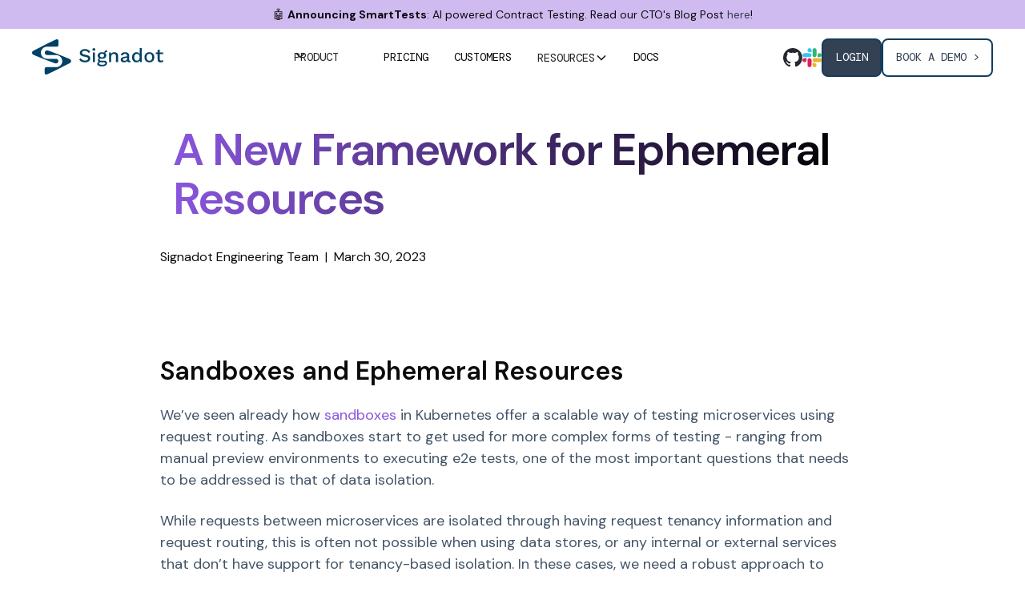

--- FILE ---
content_type: text/html
request_url: https://www.signadot.com/blog/new-framework-for-ephemeral-resources
body_size: 29807
content:
<!DOCTYPE html><!-- Last Published: Mon Jan 12 2026 09:38:55 GMT+0000 (Coordinated Universal Time) --><html data-wf-domain="new.signadot.com" data-wf-page="65163e2b05927b87984e0244" data-wf-site="648776302927d2295495964e" data-wf-collection="65163e2b05927b87984e0235" data-wf-item-slug="new-framework-for-ephemeral-resources"><head><meta charset="utf-8"/><title>A New Framework for Ephemeral Resources</title><meta content="Signadot&#x27;s new framework for managing ephemeral resources in sandboxes addresses the challenges of data isolation in microservices testing. The post details the evolution of the framework based on user feedback and the enhancements in the latest version." name="description"/><meta content="A New Framework for Ephemeral Resources" property="og:title"/><meta content="Signadot&#x27;s new framework for managing ephemeral resources in sandboxes addresses the challenges of data isolation in microservices testing. The post details the evolution of the framework based on user feedback and the enhancements in the latest version." property="og:description"/><meta content="https://cdn.prod.website-files.com/648776302927d2295495974a/64a7019170ad72d747865c54_blog-image-new-framework-for-ephemeral-resources.avif" property="og:image"/><meta content="A New Framework for Ephemeral Resources" property="twitter:title"/><meta content="Signadot&#x27;s new framework for managing ephemeral resources in sandboxes addresses the challenges of data isolation in microservices testing. The post details the evolution of the framework based on user feedback and the enhancements in the latest version." property="twitter:description"/><meta content="https://cdn.prod.website-files.com/648776302927d2295495974a/64a7019170ad72d747865c54_blog-image-new-framework-for-ephemeral-resources.avif" property="twitter:image"/><meta property="og:type" content="website"/><meta content="summary_large_image" name="twitter:card"/><meta content="width=device-width, initial-scale=1" name="viewport"/><link href="https://cdn.prod.website-files.com/648776302927d2295495964e/css/signadot-website.webflow.shared.eeed74bcf.min.css" rel="stylesheet" type="text/css" integrity="sha384-7u10vPg5ulXMng173vLf+JMMZAuXF4vO1a6YQ+AGwQ9g6WtVXVULlqmN3/I4SPgh" crossorigin="anonymous"/><link href="https://fonts.googleapis.com" rel="preconnect"/><link href="https://fonts.gstatic.com" rel="preconnect" crossorigin="anonymous"/><script src="https://ajax.googleapis.com/ajax/libs/webfont/1.6.26/webfont.js" type="text/javascript"></script><script type="text/javascript">WebFont.load({  google: {    families: ["Noto Sans:100,100italic,200,200italic,300,300italic,regular,italic,500,500italic,600,600italic,700,700italic,800,800italic,900,900italic","Source Code Pro:200,300,regular,500,600,700,800,900,200italic,300italic,italic,500italic,600italic,700italic,800italic,900italic","JetBrains Mono:regular","DM Sans:300,regular,500,600,700,800,300italic,italic,500italic,600italic,700italic,800italic","Plus Jakarta Sans:regular,500,600,700,800,italic,500italic,600italic,700italic,800italic","Inter:regular","DM Mono:300,300italic,regular,italic,500,500italic"]  }});</script><script type="text/javascript">!function(o,c){var n=c.documentElement,t=" w-mod-";n.className+=t+"js",("ontouchstart"in o||o.DocumentTouch&&c instanceof DocumentTouch)&&(n.className+=t+"touch")}(window,document);</script><link href="https://cdn.prod.website-files.com/648776302927d2295495964e/64b25827333b14f0b5f78478_favicoon.png" rel="shortcut icon" type="image/x-icon"/><link href="https://cdn.prod.website-files.com/648776302927d2295495964e/64b2582b4059869bce7cb40f_icon-256.png" rel="apple-touch-icon"/><link href="https://www.signadot.com/blog/new-framework-for-ephemeral-resources" rel="canonical"/><link href="rss.xml" rel="alternate" title="RSS Feed" type="application/rss+xml"/><script>
    !function(t,e){var o,n,p,r;e.__SV||(window.posthog=e,e._i=[],e.init=function(i,s,a){function g(t,e){var o=e.split(".");2==o.length&&(t=t[o[0]],e=o[1]),t[e]=function(){t.push([e].concat(Array.prototype.slice.call(arguments,0)))}}(p=t.createElement("script")).type="text/javascript",p.async=!0,p.src=s.api_host+"/static/array.js",(r=t.getElementsByTagName("script")[0]).parentNode.insertBefore(p,r);var u=e;for(void 0!==a?u=e[a]=[]:a="posthog",u.people=u.people||[],u.toString=function(t){var e="posthog";return"posthog"!==a&&(e+="."+a),t||(e+=" (stub)"),e},u.people.toString=function(){return u.toString(1)+".people (stub)"},o="capture identify alias people.set people.set_once set_config register register_once unregister opt_out_capturing has_opted_out_capturing opt_in_capturing reset isFeatureEnabled onFeatureFlags getFeatureFlag getFeatureFlagPayload reloadFeatureFlags group updateEarlyAccessFeatureEnrollment getEarlyAccessFeatures getActiveMatchingSurveys getSurveys onSessionId".split(" "),n=0;n<o.length;n++)g(u,o[n]);e._i.push([i,s,a])},e.__SV=1)}(document,window.posthog||[]);
    posthog.init('phc_xZLvg0FvTnzpWQIcU5yXOKaedgWMwSzHamNRYla9kv3',{api_host:'https://app.posthog.com'})
</script>

<script type="text/javascript">
window.onload = function() {
    // Check if the current host is "new.signadot.com"
    if (window.location.hostname === "new.signadot.com") {
        // Redirect to "www.signadot.com" while preserving the rest of the URL
        window.location.href = "https://www.signadot.com" + window.location.pathname + window.location.search + window.location.hash;
    }
}
</script>

<!-- Google Tag Manager -->
<script>(function(w,d,s,l,i){w[l]=w[l]||[];w[l].push({'gtm.start':
new Date().getTime(),event:'gtm.js'});var f=d.getElementsByTagName(s)[0],
j=d.createElement(s),dl=l!='dataLayer'?'&l='+l:'';j.async=true;j.src=
'https://www.googletagmanager.com/gtm.js?id='+i+dl;f.parentNode.insertBefore(j,f);
})(window,document,'script','dataLayer','GTM-M5QFVRR');</script>
<!-- End Google Tag Manager -->

<script id="warmly-script-loader" src="https://opps-widget.getwarmly.com/warmly.js?clientId=2b951618d8b8917b0e0be12bcde9dd5f" defer></script>

<style>
  hr{
    height: 0px;
    border-top: 1px solid rgb(229, 231, 235);
  }
</style>

<script>!function () {var reb2b = window.reb2b = window.reb2b || [];if (reb2b.invoked) return;reb2b.invoked = true;reb2b.methods = ["identify", "collect"];reb2b.factory = function (method) {return function () {var args = Array.prototype.slice.call(arguments);args.unshift(method);reb2b.push(args);return reb2b;};};for (var i = 0; i < reb2b.methods.length; i++) {var key = reb2b.methods[i];reb2b[key] = reb2b.factory(key);}reb2b.load = function (key) {var script = document.createElement("script");script.type = "text/javascript";script.async = true;script.src = "https://s3-us-west-2.amazonaws.com/b2bjsstore/b/" + key + "/LNKLDHMVPGOJ.js.gz";var first = document.getElementsByTagName("script")[0];first.parentNode.insertBefore(script, first);};reb2b.SNIPPET_VERSION = "1.0.1";reb2b.load("LNKLDHMVPGOJ");}();</script>


<script>
  (function () {
    var w = window;
    var swan = (w.swan = w.swan || []);
    if (swan.isLoaded) return;
    swan.isLoaded = true;
    swan.pk = 'cm8x6geg30005kz05rxinr0wm';
    var script = document.createElement('script');
    script.type = 'text/javascript';
    script.async = true;
    script.src = 'https://swan-scripts.s3.amazonaws.com/bundle.js';
    var head = document.getElementsByTagName('head')[0];
    head.appendChild(script);
  })();
</script>

<script defer src="https://app.optibase.io/script.js" public-api-key="cm8s2m3ug03nfi8urqpt9981j"></script>

<!-- Athena GEO -->
<script id="athena-telemetry-secure">
  (function() {
    window.athenaTelemetryQueue = window.athenaTelemetryQueue || [];
    
    var script = document.createElement('script');
    script.async = true;
    script.src = 'https://cdn.athenahq.ai/api/tracking/e5650bc5-cb3b-4c63-a848-c870cf6c940e';
    
    var firstScript = document.getElementsByTagName('script')[0];
    if (firstScript && firstScript.parentNode) {
      firstScript.parentNode.insertBefore(script, firstScript);
    } else {
      document.head.appendChild(script);
    }
  })();
</script>
<!-- End of Athena GEO -->

<!-- Finsweet Attributes -->
<script defer type="module"
src="https://cdn.jsdelivr.net/npm/@finsweet/attributes@2/attributes.js"
fs-socialshare
></script><script src="https://cdn.jsdelivr.net/npm/anchor-js/anchor.min.js"></script>
<!-- [Attributes by Finsweet] Table of Contents -->
<script defer src="https://cdn.jsdelivr.net/npm/@finsweet/attributes-toc@1/toc.js"></script>
<script>
  document.addEventListener('DOMContentLoaded', function(event) {
  	anchors.add('h2');
	});
</script>
<link href="
https://cdn.jsdelivr.net/npm/prismjs@1.29.0/themes/prism.min.css
" rel="stylesheet">
<link rel="stylesheet" href="https://cdnjs.cloudflare.com/ajax/libs/prism/1.20.0/plugins/toolbar/prism-toolbar.min.css">
<link rel="stylesheet" href="https://cdnjs.cloudflare.com/ajax/libs/prism/9000.0.1/plugins/line-numbers/prism-line-numbers.css">

<style>
  .text-rich-text ul ul{
		margin: 0;
  }
  .text-rich-text ul li:not(:first-child){
  	margin-top: 10px;
  }
	.text-rich-text pre{
    font-family: JetBrains Mono, sans-serif!important;
  	font-size: 17px!important;
    line-height: 19.55px!important;
  }
</style></head><body class="redesign-body"><div class="w-embed w-iframe"><!-- Google Tag Manager (noscript) -->
<noscript><iframe defer src="https://www.googletagmanager.com/ns.html?id=GTM-M5QFVRR"
height="0" width="0" style="display:none;visibility:hidden"></iframe></noscript>
<!-- End Google Tag Manager (noscript) --></div><div class="page-wrapper"><div class="global-styles w-embed"><style>

/* Make text look crisper and more legible in all browsers */
body {
  -webkit-font-smoothing: antialiased;
  -moz-osx-font-smoothing: grayscale;
  font-smoothing: antialiased;
  text-rendering: optimizeLegibility;
}

/* Focus state style for keyboard navigation for the focusable elements */
*[tabindex]:focus-visible,
  input[type="file"]:focus-visible {
   outline: 0.125rem solid #4d65ff;
   outline-offset: 0.125rem;
}

/* Get rid of top margin on first element in any rich text element except h2 and h3 */
.w-richtext > :not(div):first-child:not(h2):not(h3), 
.w-richtext > div:first-child > :first-child:not(h2):not(h3) {
  margin-top: 0 !important;
}

/* Get rid of bottom margin on last element in any rich text element */
.w-richtext>:last-child, .w-richtext ol li:last-child, .w-richtext ul li:last-child {
	margin-bottom: 0 !important;
}

/* Prevent all click and hover interaction with an element */
.pointer-events-off {
	pointer-events: none;
}

/* Enables all click and hover interaction with an element */
.pointer-events-on {
  pointer-events: auto;
}

/* Create a class of .div-square which maintains a 1:1 dimension of a div */
.div-square::after {
	content: "";
	display: block;
	padding-bottom: 100%;
}

/* Make sure containers never lose their center alignment */
.container-medium,.container-small, .container-large {
	margin-right: auto !important;
  margin-left: auto !important;
}

/* 
Make the following elements inherit typography styles from the parent and not have hardcoded values. 
Important: You will not be able to style for example "All Links" in Designer with this CSS applied.
Uncomment this CSS to use it in the project. Leave this message for future hand-off.
*/
/*
a,
.w-input,
.w-select,
.w-tab-link,
.w-nav-link,
.w-dropdown-btn,
.w-dropdown-toggle,
.w-dropdown-link {
  color: inherit;
  text-decoration: inherit;
  font-size: inherit;
}
*/

/* Apply "..." after 3 lines of text */
.text-style-3lines {
	display: -webkit-box;
	overflow: hidden;
	-webkit-line-clamp: 3;
	-webkit-box-orient: vertical;
}

.text-style-4lines {
	display: -webkit-box;
	overflow: hidden;
	-webkit-line-clamp: 4;
	-webkit-box-orient: vertical;
}

/* Apply "..." after 2 lines of text */
.text-style-2lines {
	display: -webkit-box;
	overflow: hidden;
	-webkit-line-clamp: 2;
	-webkit-box-orient: vertical;
}

/* Adds inline flex display */
.display-inlineflex {
  display: inline-flex;
}

/* These classes are never overwritten */
.hide {
  display: none !important;
}

@media screen and (max-width: 991px) {
    .hide, .hide-tablet {
        display: none !important;
    }
}
  @media screen and (max-width: 767px) {
    .hide-mobile-landscape{
      display: none !important;
    }
}
  @media screen and (max-width: 479px) {
    .hide-mobile{
      display: none !important;
    }
}
 
.margin-0 {
  margin: 0rem !important;
}
  
.padding-0 {
  padding: 0rem !important;
}

.spacing-clean {
padding: 0rem !important;
margin: 0rem !important;
}

.margin-top {
  margin-right: 0rem !important;
  margin-bottom: 0rem !important;
  margin-left: 0rem !important;
}

.padding-top {
  padding-right: 0rem !important;
  padding-bottom: 0rem !important;
  padding-left: 0rem !important;
}
  
.margin-right {
  margin-top: 0rem !important;
  margin-bottom: 0rem !important;
  margin-left: 0rem !important;
}

.padding-right {
  padding-top: 0rem !important;
  padding-bottom: 0rem !important;
  padding-left: 0rem !important;
}

.margin-bottom {
  margin-top: 0rem !important;
  margin-right: 0rem !important;
  margin-left: 0rem !important;
}

.padding-bottom {
  padding-top: 0rem !important;
  padding-right: 0rem !important;
  padding-left: 0rem !important;
}

.margin-left {
  margin-top: 0rem !important;
  margin-right: 0rem !important;
  margin-bottom: 0rem !important;
}
  
.padding-left {
  padding-top: 0rem !important;
  padding-right: 0rem !important;
  padding-bottom: 0rem !important;
}
  
.margin-horizontal {
  margin-top: 0rem !important;
  margin-bottom: 0rem !important;
}

.padding-horizontal {
  padding-top: 0rem !important;
  padding-bottom: 0rem !important;
}

.margin-vertical {
  margin-right: 0rem !important;
  margin-left: 0rem !important;
}
  
.padding-vertical {
  padding-right: 0rem !important;
  padding-left: 0rem !important;
}
.section-curved{
	clip-path: polygon(0px 7%, 100% 0%, 100% 100%, 0% 100%);
}
@media screen and (max-width: 768px){
	.section-curved{
		clip-path: polygon(0px 5%, 100% 0%, 100% 100%, 0% 100%);
	}
}
</style></div><main class="main-wrapper"><div data-wf--notification-bar--variant="is-hide" class="notification-bar w-variant-2693ad8a-a3db-7a17-0940-74969ebf7277"><div class="padding-global"><div class="container-large"><div class="bar-content"><div>🤖 <strong>Announcing SmartTests</strong>: AI powered Contract Testing. Read our CTO&#x27;s Blog Post <a href="https://www.signadot.com/blog/let-systems-do-the-work-a-new-approach-to-contract-testing">here</a>!</div></div></div></div></div><div data-animation="default" class="navbar5_component w-nav" data-easing2="ease" fs-scrolldisable-element="smart-nav" data-easing="ease" data-collapse="medium" data-w-id="1591db84-c38f-2823-c07a-ff86939ce517" role="banner" data-duration="400"><div class="navbar5_container revamp-3"><a href="/" class="navbar5_logo-link revamp-4 w-nav-brand"><img width="164" loading="lazy" alt="" src="https://cdn.prod.website-files.com/648776302927d2295495964e/649f30fa51d220066a710853_signadot-logo-dark.svg" class="navbar1_logo revamp-5"/></a><nav role="navigation" class="navbar5_menu revamp-6 w-nav-menu"><div class="navbar5_menu-left revamp-7"><div data-delay="0" data-hover="false" data-w-id="4b128941-164e-b6b2-61d7-6c879d9a4181" class="navbar5_menu-dropdown revamp-108 w-dropdown"><div class="navbar5_dropdown-toggle revamp-86 w-dropdown-toggle"><div class="dropdown-icon-3 revamp-110 w-embed"><svg width=" 100%" height=" 100%" viewBox="0 0 16 16" fill="none" xmlns="http://www.w3.org/2000/svg">
<path fill-rule="evenodd" clip-rule="evenodd" d="M2.55806 6.29544C2.46043 6.19781 2.46043 6.03952 2.55806 5.94189L3.44195 5.058C3.53958 4.96037 3.69787 4.96037 3.7955 5.058L8.00001 9.26251L12.2045 5.058C12.3021 4.96037 12.4604 4.96037 12.5581 5.058L13.4419 5.94189C13.5396 6.03952 13.5396 6.19781 13.4419 6.29544L8.17678 11.5606C8.07915 11.6582 7.92086 11.6582 7.82323 11.5606L2.55806 6.29544Z" fill="currentColor"/>
</svg></div><div>Product</div></div><nav class="navbar5_dropdown-list revamp-111 w-dropdown-list"><div class="navbar02_dropdown-content-left platform revamp-112"><div class="dropdown-double-half revamp-113"><div id="w-node-_4b128941-164e-b6b2-61d7-6c879d9a4189-939ce517" class="navbar02_dropdown-link-list platform revamp-114"><a href="/local-development" class="navbar02_dropdown-link platform revamp-138 w-inline-block"><div class="navbar02_icon-wrapper revamp-50"><div class="icon-1x1-xsmall text-color-primary600 revamp-139 w-embed"><svg width="24" height="25" viewBox="0 0 24 25" fill="none" xmlns="http://www.w3.org/2000/svg" xmlns:xlink="http://www.w3.org/1999/xlink">
<rect x="0.00976562" y="0.119995" width="24" height="24" fill="url(#pattern0_2095_13)"/>
<defs>
<pattern id="pattern0_2095_13" patternContentUnits="objectBoundingBox" width="1" height="1">
<use xlink:href="#image0_2095_13" transform="scale(0.01)"/>
</pattern>
<image id="image0_2095_13" width="100" height="100" preserveAspectRatio="none" xlink:href="[data-uri]"/>
</defs>
</svg></div></div><div class="navbar02_item-right revamp-140"><div class="margin-bottom margin-tiny revamp-133"><div class="text-size-14 text-style-allcaps">local development</div></div><div class="text-size-small-2 hide-mobile-landscape revamp-144">Run services locally while connecting to dependencies in your remote Kubernetes cluster.</div></div><div class="dd-chevron revamp-145 w-embed"><svg width=" 100%" height=" 100%" viewBox="0 0 16 16" fill="none" xmlns="http://www.w3.org/2000/svg">
<path fill-rule="evenodd" clip-rule="evenodd" d="M2.55806 6.29544C2.46043 6.19781 2.46043 6.03952 2.55806 5.94189L3.44195 5.058C3.53958 4.96037 3.69787 4.96037 3.7955 5.058L8.00001 9.26251L12.2045 5.058C12.3021 4.96037 12.4604 4.96037 12.5581 5.058L13.4419 5.94189C13.5396 6.03952 13.5396 6.19781 13.4419 6.29544L8.17678 11.5606C8.07915 11.6582 7.92086 11.6582 7.82323 11.5606L2.55806 6.29544Z" fill="currentColor"/>
</svg></div></a><a href="/preview-environments" class="navbar02_dropdown-link platform revamp-138 w-inline-block"><div class="navbar02_icon-wrapper revamp-50"><div class="icon-1x1-xsmall text-color-primary600 revamp-139 w-embed"><?xml version="1.0" ?><!DOCTYPE svg  PUBLIC '-//W3C//DTD SVG 1.1//EN'  'http://www.w3.org/Graphics/SVG/1.1/DTD/svg11.dtd'><svg enable-background="new 0 0 32 32" height="24px" id="Layer_1" version="1.1" viewBox="0 0 32 32" width="24px" xml:space="preserve" xmlns="http://www.w3.org/2000/svg" xmlns:xlink="http://www.w3.org/1999/xlink"><g><polyline fill="none" points="   649,137.999 675,137.999 675,155.999 661,155.999  " stroke="#FFFFFF" stroke-linecap="round" stroke-linejoin="round" stroke-miterlimit="10" stroke-width="2"/><polyline fill="none" points="   653,155.999 649,155.999 649,141.999  " stroke="#FFFFFF" stroke-linecap="round" stroke-linejoin="round" stroke-miterlimit="10" stroke-width="2"/><polyline fill="none" points="   661,156 653,162 653,156  " stroke="#FFFFFF" stroke-linecap="round" stroke-linejoin="round" stroke-miterlimit="10" stroke-width="2"/></g><g><g><path d="M16,25c-4.265,0-8.301-1.807-11.367-5.088c-0.377-0.403-0.355-1.036,0.048-1.413c0.404-0.377,1.036-0.355,1.414,0.048    C8.778,21.419,12.295,23,16,23c4.763,0,9.149-2.605,11.84-7c-2.69-4.395-7.077-7-11.84-7c-4.938,0-9.472,2.801-12.13,7.493    c-0.272,0.481-0.884,0.651-1.363,0.377c-0.481-0.272-0.649-0.882-0.377-1.363C5.147,10.18,10.333,7,16,7    c5.668,0,10.853,3.18,13.87,8.507c0.173,0.306,0.173,0.68,0,0.985C26.853,21.819,21.668,25,16,25z"/></g><g><path d="M16,21c-2.757,0-5-2.243-5-5s2.243-5,5-5s5,2.243,5,5S18.757,21,16,21z M16,13c-1.654,0-3,1.346-3,3s1.346,3,3,3    s3-1.346,3-3S17.654,13,16,13z"/></g></g></svg></div></div><div class="navbar02_item-right revamp-140"><div class="margin-bottom margin-tiny revamp-133"><div class="text-size-14 text-style-allcaps text-color-black revamp-143">Preview Environments</div></div><div class="text-size-small-2 hide-mobile-landscape revamp-144">Preview every code change without duplicating full environments.</div></div><div class="dd-chevron revamp-145 w-embed"><svg width=" 100%" height=" 100%" viewBox="0 0 16 16" fill="none" xmlns="http://www.w3.org/2000/svg">
<path fill-rule="evenodd" clip-rule="evenodd" d="M2.55806 6.29544C2.46043 6.19781 2.46043 6.03952 2.55806 5.94189L3.44195 5.058C3.53958 4.96037 3.69787 4.96037 3.7955 5.058L8.00001 9.26251L12.2045 5.058C12.3021 4.96037 12.4604 4.96037 12.5581 5.058L13.4419 5.94189C13.5396 6.03952 13.5396 6.19781 13.4419 6.29544L8.17678 11.5606C8.07915 11.6582 7.92086 11.6582 7.82323 11.5606L2.55806 6.29544Z" fill="currentColor"/>
</svg></div></a><a href="/ai-smart-tests" class="navbar02_dropdown-link platform revamp-138 w-inline-block"><div class="navbar02_icon-wrapper revamp-50"><div class="icon-1x1-xsmall text-color-primary600 revamp-139 w-embed"><?xml version="1.0" ?><svg height="24" id="icon" viewBox="0 0 32 32" width="24" xmlns="http://www.w3.org/2000/svg"><defs><style>
      .cls-1 {
        fill: none;
      }
    </style></defs><path d="M17,18.1841V13.8159a3.0007,3.0007,0,1,0-2,0v4.3687a3,3,0,1,0,2,0ZM16,10a1,1,0,1,1-1,1A1.0009,1.0009,0,0,1,16,10Zm0,12a1,1,0,1,1,1-1A1.0009,1.0009,0,0,1,16,22Z" transform="translate(0 0)"/><path d="M30.4141,17.4141a1.9995,1.9995,0,0,0,0-2.8282L24.6272,8.7993l2.9006-2.8628a2.0018,2.0018,0,1,0-1.4416-1.3872L23.2129,7.3848,17.4141,1.5859a1.9995,1.9995,0,0,0-2.8282,0L8.7993,7.3726,5.9368,4.4717A2.002,2.002,0,1,0,4.55,5.9136l2.835,2.8735L1.5859,14.5859a1.9995,1.9995,0,0,0,0,2.8282l5.7989,5.7988L4.55,26.0864a1.9977,1.9977,0,1,0,1.387,1.4419l2.8625-2.9009,5.7866,5.7867a1.9995,1.9995,0,0,0,2.8282,0l5.7988-5.7989,2.8733,2.8355a1.998,1.998,0,1,0,1.4416-1.3872l-2.9006-2.8628ZM16,29,3,16,16,3,29,16Z" transform="translate(0 0)"/><rect class="cls-1" data-name="&lt;Transparent Rectangle&gt;" height="32" id="_Transparent_Rectangle_" width="32"/></svg></div></div><div class="navbar02_item-right revamp-140"><div class="margin-bottom margin-tiny revamp-133"><div class="div-block-7 revamp-142"><div class="text-size-14 text-style-allcaps text-color-black revamp-143">Smart Tests for PR validation</div></div></div><div class="text-size-small-2 hide-mobile-landscape revamp-144">Run fully managed API tests for every PR and let AI do the heavy lifting of detecting regressions.</div></div><div class="dd-chevron revamp-145 w-embed"><svg width=" 100%" height=" 100%" viewBox="0 0 16 16" fill="none" xmlns="http://www.w3.org/2000/svg">
<path fill-rule="evenodd" clip-rule="evenodd" d="M2.55806 6.29544C2.46043 6.19781 2.46043 6.03952 2.55806 5.94189L3.44195 5.058C3.53958 4.96037 3.69787 4.96037 3.7955 5.058L8.00001 9.26251L12.2045 5.058C12.3021 4.96037 12.4604 4.96037 12.5581 5.058L13.4419 5.94189C13.5396 6.03952 13.5396 6.19781 13.4419 6.29544L8.17678 11.5606C8.07915 11.6582 7.92086 11.6582 7.82323 11.5606L2.55806 6.29544Z" fill="currentColor"/>
</svg></div></a><a href="/microservices-testing-v2" class="navbar02_dropdown-link platform revamp-138 w-inline-block"><div class="navbar02_icon-wrapper revamp-50"><div class="icon-1x1-xsmall text-color-primary600 revamp-139 w-embed"><?xml version="1.0" ?><!DOCTYPE svg  PUBLIC '-//W3C//DTD SVG 1.1//EN'  'http://www.w3.org/Graphics/SVG/1.1/DTD/svg11.dtd'><svg enable-background="new 0 0 32 32" height="24px" id="Layer_1" version="1.1" viewBox="0 0 32 32" width="24px" xml:space="preserve" xmlns="http://www.w3.org/2000/svg" xmlns:xlink="http://www.w3.org/1999/xlink"><g id="lab_1_"><path d="M20.682,3.732C20.209,3.26,19.582,3,18.914,3s-1.295,0.26-1.77,0.733l-1.41,1.412   C15.261,5.617,15,6.245,15,6.914c0,0.471,0.129,0.922,0.371,1.313L1.794,13.666c-0.908,0.399-1.559,1.218-1.742,2.189   c-0.185,0.977,0.125,1.979,0.834,2.687l12.72,12.58c0.548,0.548,1.276,0.859,2.045,0.877C15.669,32,15.711,32,15.729,32   c0.202,0,0.407-0.021,0.61-0.062c0.994-0.206,1.808-0.893,2.177-1.828l5.342-13.376c0.402,0.265,0.875,0.407,1.367,0.407   c0.67,0,1.297-0.261,1.768-0.733L28.4,15c0.477-0.474,0.738-1.103,0.738-1.773s-0.262-1.3-0.732-1.768L20.682,3.732z    M16.659,29.367c-0.124,0.313-0.397,0.544-0.727,0.612c-0.076,0.016-0.153,0.022-0.229,0.021c-0.254-0.006-0.499-0.108-0.682-0.292   L2.293,17.12c-0.234-0.233-0.337-0.567-0.275-0.893c0.061-0.324,0.279-0.598,0.582-0.73l6.217-2.49   c4.189,1.393,8.379,0.051,12.57,4.522L16.659,29.367z M26.992,13.58l-1.414,1.413c-0.195,0.196-0.512,0.196-0.707,0l-1.768-1.767   l-1.432,3.589l0.119-0.303c-3.01-3.005-6.069-3.384-8.829-3.723c-0.887-0.109-1.747-0.223-2.592-0.405l8.491-3.401l-1.715-1.715   c-0.195-0.195-0.195-0.512,0-0.707l1.414-1.415c0.195-0.195,0.512-0.195,0.707,0l7.725,7.727   C27.189,13.068,27.189,13.385,26.992,13.58z" fill="#333333"/><path d="M16.5,21c1.378,0,2.5-1.121,2.5-2.5S17.879,16,16.5,16c-1.379,0-2.5,1.121-2.5,2.5S15.122,21,16.5,21z    M16.5,17c0.828,0,1.5,0.672,1.5,1.5S17.328,20,16.5,20c-0.829,0-1.5-0.672-1.5-1.5S15.671,17,16.5,17z" fill="#333333"/><path d="M29.5,0C28.121,0,27,1.121,27,2.5S28.121,5,29.5,5S32,3.879,32,2.5S30.879,0,29.5,0z M29.5,4   C28.672,4,28,3.328,28,2.5S28.672,1,29.5,1S31,1.672,31,2.5S30.328,4,29.5,4z" fill="#333333"/><path d="M8,17c0,1.103,0.897,2,2,2s2-0.897,2-2s-0.897-2-2-2S8,15.897,8,17z M10,16c0.552,0,1,0.447,1,1   s-0.448,1-1,1s-1-0.447-1-1S9.448,16,10,16z" fill="#333333"/><circle cx="13" cy="23" fill="#333333" r="1"/><circle cx="29" cy="8" fill="#333333" r="1"/></g></svg></div></div><div class="navbar02_item-right revamp-140"><div class="margin-bottom margin-tiny revamp-133"><div class="div-block-7 revamp-142"><div class="text-size-14 text-style-allcaps text-color-black revamp-143">Shift Left Automated Testing</div></div></div><div class="text-size-small-2 hide-mobile-landscape revamp-144">Run tests written in Playwright, Cypress, and more for every PR in your Kubernetes cluster</div></div><div class="dd-chevron revamp-145 w-embed"><svg width=" 100%" height=" 100%" viewBox="0 0 16 16" fill="none" xmlns="http://www.w3.org/2000/svg">
<path fill-rule="evenodd" clip-rule="evenodd" d="M2.55806 6.29544C2.46043 6.19781 2.46043 6.03952 2.55806 5.94189L3.44195 5.058C3.53958 4.96037 3.69787 4.96037 3.7955 5.058L8.00001 9.26251L12.2045 5.058C12.3021 4.96037 12.4604 4.96037 12.5581 5.058L13.4419 5.94189C13.5396 6.03952 13.5396 6.19781 13.4419 6.29544L8.17678 11.5606C8.07915 11.6582 7.92086 11.6582 7.82323 11.5606L2.55806 6.29544Z" fill="currentColor"/>
</svg></div></a><a href="/ai-development" class="navbar02_dropdown-link platform w-inline-block"><div class="navbar02_icon-wrapper revamp-50"><div class="icon-1x1-xsmall text-color-primary600 revamp-139 w-embed"><svg width="24" height="24" viewBox="0 0 24 24" fill="none" xmlns="http://www.w3.org/2000/svg">
<g clip-path="url(#clip0_3_2)">
<path d="M11.5463 0.700349C10.722 1.0398 10.6153 2.21332 11.3524 2.69825L11.5948 2.85342V5.17137C11.5948 7.41173 11.6045 7.48932 11.7985 7.58631C11.944 7.67359 12.0313 7.6639 12.1379 7.57661C12.2446 7.48932 12.2737 7.05289 12.2737 5.19077V2.92131L12.6617 2.55277C12.9817 2.25211 13.0496 2.11633 13.0496 1.82538C13.0496 0.971908 12.2834 0.389996 11.5463 0.700349ZM12.2155 1.43744C12.5162 1.73809 12.3416 2.15513 11.9149 2.15513C11.7597 2.15513 11.653 2.06784 11.5754 1.90297C11.4687 1.6799 11.4784 1.62171 11.6821 1.46653C11.9537 1.24347 12.0216 1.24347 12.2155 1.43744Z" fill="black"/>
<path d="M7.46326 2.87284C7.21109 3.125 7.13351 3.28017 7.13351 3.55173C7.13351 4.32762 7.74451 4.86103 8.4719 4.72526C8.77256 4.66706 8.85015 4.70586 9.22839 5.0744L9.65512 5.49144V6.23823V6.97532L9.06351 7.17898C8.73376 7.28567 8.22944 7.52813 7.92879 7.7027C7.1917 8.12944 6.17335 9.17688 5.8242 9.84608C5.57204 10.3116 5.49445 10.3989 5.26169 10.3989C4.86405 10.3989 4.35973 10.6414 4.17545 10.9129C4.08817 11.0487 3.99118 11.4075 3.96209 11.6985L3.90389 12.2416H3.05042C2.21635 12.2416 2.19695 12.2319 1.99328 11.9507C1.8769 11.7858 1.63444 11.6209 1.41137 11.553C0.606393 11.3106 -0.198585 12.1155 0.0438782 12.9205C0.102069 13.1339 0.266944 13.386 0.412422 13.4927C0.887651 13.8807 1.82841 13.6867 2.07087 13.1727C2.17756 12.9302 2.21635 12.9205 3.05042 12.9205H3.90389L3.97178 13.3182C4.04937 13.774 4.56339 14.3753 4.88345 14.3753C5.02892 14.3753 5.15501 14.5402 5.36837 14.996C5.73692 15.7913 6.30913 16.3538 7.10441 16.732C7.63783 16.9745 7.88999 17.0327 8.69497 17.0715L9.65512 17.12V17.7989C9.65512 18.4875 9.65512 18.4875 9.20899 18.9433C8.80165 19.3603 8.73376 19.3894 8.36522 19.3506C7.1432 19.2246 6.62918 20.8442 7.71542 21.4067C8.55919 21.8432 9.46115 21.1934 9.32537 20.2526C9.26718 19.8647 9.27688 19.8356 9.8006 19.3215L10.334 18.7978V17.7213C10.334 17.1394 10.2952 16.606 10.2564 16.5478C10.2176 16.4799 9.74241 16.4217 9.07321 16.3926C7.8027 16.3441 7.1529 16.121 6.56129 15.5294C6.23154 15.1997 5.77571 14.3656 5.77571 14.0843C5.77571 13.8419 5.57204 13.6964 5.24229 13.6964C4.75737 13.6964 4.70887 13.5703 4.70887 12.3677C4.70887 11.1263 4.73797 11.0778 5.52355 11.0778H5.95998L6.30913 10.4183C6.92984 9.23507 8.19065 8.14884 9.35447 7.81909C10.4213 7.50873 10.334 7.64451 10.334 6.36431V5.24898L9.8006 4.68646C9.31568 4.18214 9.27688 4.10455 9.32537 3.7845C9.44176 3.1056 8.93743 2.54309 8.21974 2.54309C7.8609 2.54309 7.73481 2.60128 7.46326 2.87284ZM8.58829 3.40626C8.63678 3.51294 8.68527 3.63902 8.68527 3.69721C8.68527 3.86209 8.23914 4.10455 8.06456 4.03666C7.8512 3.95907 7.76391 3.55173 7.90939 3.36746C8.08396 3.16379 8.4622 3.18319 8.58829 3.40626ZM1.48896 12.5229C1.55685 12.9787 0.945842 13.2212 0.732474 12.8235C0.616092 12.6102 0.732474 12.2901 0.945842 12.2125C1.16891 12.1349 1.45986 12.3095 1.48896 12.5229ZM8.53009 20.1847C8.75316 20.4272 8.65618 20.7569 8.33612 20.8345C8.04517 20.9121 7.8124 20.7278 7.8124 20.4272C7.8124 20.2138 8.02577 20.0101 8.25854 20.0004C8.31673 20.0004 8.44281 20.0877 8.53009 20.1847Z" fill="black"/>
<path d="M15.0766 2.68854C14.7566 2.86311 14.582 3.28985 14.6111 3.79417C14.6402 4.16271 14.6014 4.2306 14.1358 4.70583L13.6315 5.21985V6.40308V7.5863L13.9031 7.63479C15.4548 7.96454 16.9872 9.15746 17.7049 10.5928C17.9765 11.1263 18.025 11.1651 18.4808 11.1069C18.762 11.0681 18.8881 11.0972 19.053 11.262C19.2276 11.4366 19.2567 11.5821 19.2567 12.3968C19.2567 13.4927 19.1791 13.6964 18.7427 13.6964C18.3159 13.6964 18.2286 13.774 18.1025 14.2298C17.9668 14.7535 17.5109 15.4615 17.1036 15.7622C16.512 16.218 16.0756 16.3441 14.8438 16.4023L13.68 16.4605L13.6509 17.6631L13.6218 18.8754L14.1358 19.3894C14.6208 19.884 14.6402 19.9131 14.6111 20.3884C14.5917 20.8345 14.6208 20.9121 14.9214 21.2127C15.193 21.4843 15.3385 21.5522 15.6391 21.5522C16.4538 21.5522 17.0066 20.786 16.6963 20.0683C16.4829 19.5543 16.2016 19.37 15.61 19.37C15.1348 19.37 15.0572 19.3312 14.6984 18.9821C14.3104 18.6038 14.3104 18.6038 14.3104 17.857V17.12L15.2124 17.0715C16.4441 16.9939 17.1133 16.732 17.8116 16.0337C18.1607 15.6846 18.4323 15.2966 18.5778 14.9281C18.7427 14.5401 18.859 14.3753 18.9851 14.3753C19.2276 14.3753 19.6252 14.1037 19.761 13.8515C19.8289 13.7352 19.8968 13.4927 19.9259 13.3084L19.9841 12.969L20.8375 12.9399L21.6813 12.9108L22.0499 13.3084C22.3796 13.6479 22.4766 13.6964 22.8548 13.6964C23.3495 13.6964 23.6501 13.5218 23.8635 13.1145C24.0574 12.7362 24.0477 12.4453 23.815 12.067C23.3979 11.3784 22.3505 11.3202 21.9917 11.9603C21.8268 12.2416 21.8268 12.2416 20.886 12.2416H19.9356V11.7761C19.9356 10.9905 19.5379 10.525 18.7911 10.428C18.4323 10.3795 18.3644 10.3213 18.0638 9.82666C17.317 8.63374 16.2016 7.69298 14.9796 7.24685L14.3589 7.02378L14.3298 6.2673L14.3007 5.50111L14.6984 5.11317C15.0475 4.77372 15.1542 4.72523 15.5615 4.72523C16.1337 4.72523 16.512 4.49246 16.706 4.01724C17.1036 3.05708 16.0174 2.17452 15.0766 2.68854ZM15.9301 3.29955C16.0368 3.36743 16.0853 3.55171 16.0659 3.77477C16.0659 3.84266 15.9689 3.93965 15.8622 3.99784C15.6003 4.14332 15.2803 3.95905 15.2803 3.67779C15.2803 3.30924 15.6197 3.10557 15.9301 3.29955ZM23.2428 12.4453C23.3786 12.6974 23.1846 13.0175 22.9033 13.0175C22.6027 13.0175 22.4184 12.7847 22.496 12.4938C22.593 12.1155 23.0488 12.0864 23.2428 12.4453ZM15.998 20.2138C16.124 20.3981 16.1337 20.4563 16.0174 20.6308C15.7652 21.0091 15.2803 20.883 15.2803 20.4466C15.2803 20.0004 15.7458 19.8452 15.998 20.2138Z" fill="black"/>
<path d="M9.55813 9.39024C8.41371 9.70059 7.37596 10.7577 7.1432 11.8634C6.97832 12.6295 7.00742 13.7837 7.21109 14.1813C7.52144 14.8117 8.38461 15.1706 8.69496 14.802C8.86954 14.5887 8.70466 14.3559 8.31672 14.2589C8.15185 14.2104 7.94818 14.0843 7.86089 13.9679C7.66692 13.6867 7.66692 12.5423 7.86089 11.8828C8.04516 11.2621 8.71436 10.4959 9.34477 10.1855C9.7812 9.97215 9.89758 9.96245 11.9343 9.96245H14.068L14.6208 10.234C15.6973 10.7674 16.1531 11.5918 16.1531 13.0175C16.1531 13.9388 16.0658 14.1231 15.513 14.2686C15.2803 14.3268 15.2318 14.3947 15.2318 14.6274C15.2318 14.8602 15.2803 14.9184 15.4936 14.9378C15.8816 14.9863 16.415 14.6953 16.6478 14.3171C16.832 14.0164 16.8514 13.871 16.8223 12.8429C16.7835 11.8149 16.7544 11.65 16.5023 11.1457C16.1531 10.4571 15.5421 9.88486 14.8147 9.54541C14.2716 9.29325 14.2134 9.28355 12.1767 9.26416C10.5668 9.24476 9.96547 9.27385 9.55813 9.39024Z" fill="black"/>
<path d="M9.36417 11.6597C9.25748 11.7664 9.1702 11.9216 9.1702 11.9991C9.1702 12.1931 9.60663 12.6295 9.8006 12.6295C10.0237 12.6295 10.334 12.2707 10.334 12.0185C10.334 11.5239 9.72301 11.3008 9.36417 11.6597Z" fill="black"/>
<path d="M13.7867 11.5918C13.5345 11.7761 13.5539 12.2416 13.8255 12.455C14.0874 12.6683 14.2037 12.6683 14.485 12.4744C14.8923 12.1931 14.6596 11.4657 14.1552 11.4657C14.0486 11.4657 13.8837 11.5239 13.7867 11.5918Z" fill="black"/>
<path d="M11.7112 16.5284C11.6239 16.6157 11.5948 17.2849 11.5948 18.9239V21.2128L11.2554 21.4843C10.431 22.1438 10.8868 23.3949 11.9537 23.3949C12.3222 23.3949 12.4386 23.3464 12.7199 23.0652C12.972 22.813 13.0496 22.6578 13.0496 22.3863C13.0496 21.9304 12.8459 21.5328 12.5259 21.3582L12.2737 21.2322V18.8754C12.2737 16.829 12.2543 16.5187 12.1185 16.4702C11.9052 16.3926 11.847 16.3926 11.7112 16.5284ZM12.3125 22.1535C12.458 22.3863 12.2834 22.6578 11.9537 22.6966C11.6336 22.7354 11.4396 22.4251 11.5948 22.1244C11.7306 21.882 12.1573 21.9014 12.3125 22.1535Z" fill="black"/>
</g>
<defs>
<clipPath id="clip0_3_2">
<rect width="24" height="24" fill="white"/>
</clipPath>
</defs>
</svg></div></div><div class="navbar02_item-right revamp-140"><div class="margin-bottom margin-tiny revamp-133"><div class="div-block-7 revamp-142"><div class="text-size-14 text-style-allcaps text-color-black revamp-143">Sandboxes for AI Agents</div></div></div><div class="text-size-small-2 hide-mobile-landscape revamp-144">Build, debug, and evaluate AI agents on Kubernetes</div></div><div class="dd-chevron revamp-145 w-embed"><svg width=" 100%" height=" 100%" viewBox="0 0 16 16" fill="none" xmlns="http://www.w3.org/2000/svg">
<path fill-rule="evenodd" clip-rule="evenodd" d="M2.55806 6.29544C2.46043 6.19781 2.46043 6.03952 2.55806 5.94189L3.44195 5.058C3.53958 4.96037 3.69787 4.96037 3.7955 5.058L8.00001 9.26251L12.2045 5.058C12.3021 4.96037 12.4604 4.96037 12.5581 5.058L13.4419 5.94189C13.5396 6.03952 13.5396 6.19781 13.4419 6.29544L8.17678 11.5606C8.07915 11.6582 7.92086 11.6582 7.82323 11.5606L2.55806 6.29544Z" fill="currentColor"/>
</svg></div></a></div></div></div></nav></div><a href="/pricing-v2" class="navlink_new revamp-107 w-nav-link">Pricing</a><a href="/customers" class="navlink_new revamp-107 w-nav-link">Customers</a><div data-delay="200" data-hover="false" data-w-id="4b128941-164e-b6b2-61d7-6c879d9a41c3" class="dropdown1_component revamp-60 w-dropdown"><div class="dropdown1_toggle revamp-61 w-dropdown-toggle"><div>Resources</div><div class="dropdown-chevron revamp-62 w-embed"><svg width=" 100%" height=" 100%" viewBox="0 0 16 16" fill="none" xmlns="http://www.w3.org/2000/svg">
<path fill-rule="evenodd" clip-rule="evenodd" d="M2.55806 6.29544C2.46043 6.19781 2.46043 6.03952 2.55806 5.94189L3.44195 5.058C3.53958 4.96037 3.69787 4.96037 3.7955 5.058L8.00001 9.26251L12.2045 5.058C12.3021 4.96037 12.4604 4.96037 12.5581 5.058L13.4419 5.94189C13.5396 6.03952 13.5396 6.19781 13.4419 6.29544L8.17678 11.5606C8.07915 11.6582 7.92086 11.6582 7.82323 11.5606L2.55806 6.29544Z" fill="currentColor"/>
</svg></div></div><nav class="dropdown1_dropdown-list revamp-63 w-dropdown-list"><div class="dropdown1_dropdown-list_grid revamp-64"><div><a href="/blog" class="dropdown1_dropdown-link revamp-84 w-inline-block"><div class="icon-embed-xxsmall revamp-77 w-embed"><svg xmlns="http://www.w3.org/2000/svg" width="100%" height="100%" fill="#000000" viewBox="0 0 256 256" preserveAspectRatio="xMidYMid meet" aria-hidden="true" role="img"><path d="M232.49,55.51l-32-32a12,12,0,0,0-17,0l-96,96A12,12,0,0,0,84,128v32a12,12,0,0,0,12,12h32a12,12,0,0,0,8.49-3.51l96-96A12,12,0,0,0,232.49,55.51ZM192,49l15,15L196,75,181,60Zm-69,99H108V133l56-56,15,15Zm105-7.43V208a20,20,0,0,1-20,20H48a20,20,0,0,1-20-20V48A20,20,0,0,1,48,28h67.43a12,12,0,0,1,0,24H52V204H204V140.57a12,12,0,0,1,24,0Z"/></svg></div><div>Blog</div></a><a href="/integrations" class="dropdown1_dropdown-link revamp-84 w-inline-block"><div class="icon-embed-xxsmall revamp-77 w-embed"><svg xmlns="http://www.w3.org/2000/svg" width="16" height="16" fill="#000000" viewBox="0 0 256 256"><path d="M160,116h48a20,20,0,0,0,20-20V48a20,20,0,0,0-20-20H160a20,20,0,0,0-20,20V60H128a28,28,0,0,0-28,28v28H76v-4A20,20,0,0,0,56,92H24A20,20,0,0,0,4,112v32a20,20,0,0,0,20,20H56a20,20,0,0,0,20-20v-4h24v28a28,28,0,0,0,28,28h12v12a20,20,0,0,0,20,20h48a20,20,0,0,0,20-20V160a20,20,0,0,0-20-20H160a20,20,0,0,0-20,20v12H128a4,4,0,0,1-4-4V88a4,4,0,0,1,4-4h12V96A20,20,0,0,0,160,116ZM52,140H28V116H52Zm112,24h40v40H164Zm0-112h40V92H164Z"></path></svg></div><div>Integrations</div></a><a href="/resources?tab=documents" class="dropdown1_dropdown-link revamp-84 w-inline-block"><div class="icon-embed-xxsmall revamp-77 w-embed"><svg xmlns="http://www.w3.org/2000/svg" width="16" height="16" fill="#000000" viewBox="0 0 256 256"><path d="M216.49,79.52l-56-56A12,12,0,0,0,152,20H56A20,20,0,0,0,36,40V216a20,20,0,0,0,20,20H200a20,20,0,0,0,20-20V88A12,12,0,0,0,216.49,79.52ZM160,57l23,23H160ZM60,212V44h76V92a12,12,0,0,0,12,12h48V212Zm100.49-60.49a12,12,0,0,1,0,17l-24,24a12,12,0,0,1-17,0l-24-24a12,12,0,0,1,17-17L116,155V124a12,12,0,0,1,24,0v31l3.51-3.52A12,12,0,0,1,160.49,151.51Z"></path></svg></div><div>Whitepapers</div></a><a href="/resources?tab=videos" class="dropdown1_dropdown-link revamp-84 w-inline-block"><div class="icon-embed-xxsmall revamp-77 w-embed"><svg xmlns="http://www.w3.org/2000/svg" width="16" height="16" fill="#000000" viewBox="0 0 256 256"><path d="M176,128a12,12,0,0,1-5.17,9.87l-52,36A12,12,0,0,1,100,164V92a12,12,0,0,1,18.83-9.87l52,36A12,12,0,0,1,176,128Zm60,0A108,108,0,1,1,128,20,108.12,108.12,0,0,1,236,128Zm-24,0a84,84,0,1,0-84,84A84.09,84.09,0,0,0,212,128Z"></path></svg></div><div>Videos</div></a><a href="/resources?tab=podcasts" class="dropdown1_dropdown-link revamp-84 w-inline-block"><div class="icon-embed-xxsmall revamp-77 w-embed"><svg xmlns="http://www.w3.org/2000/svg" width="16" height="16" fill="#000000" viewBox="0 0 256 256"><path d="M128,180a52.06,52.06,0,0,0,52-52V64A52,52,0,0,0,76,64v64A52.06,52.06,0,0,0,128,180ZM100,64a28,28,0,0,1,56,0v64a28,28,0,0,1-56,0Zm40,155.22V240a12,12,0,0,1-24,0V219.22A92.14,92.14,0,0,1,36,128a12,12,0,0,1,24,0,68,68,0,0,0,136,0,12,12,0,0,1,24,0A92.14,92.14,0,0,1,140,219.22Z"></path></svg></div><div>Podcasts</div></a></div><div class="dropdown1_dropdown-list_grid-right-content revamp-75"><div class="dropdown1_dropdown-list_title_wrapper revamp-76"><div class="icon-embed-xxsmall revamp-77 w-embed"><svg xmlns="http://www.w3.org/2000/svg" width="100%" height="100%" fill="#000000" viewBox="0 0 256 256" preserveAspectRatio="xMidYMid meet" aria-hidden="true" role="img"><path d="M232,44H160a43.86,43.86,0,0,0-32,13.85A43.86,43.86,0,0,0,96,44H24A12,12,0,0,0,12,56V200a12,12,0,0,0,12,12H96a20,20,0,0,1,20,20,12,12,0,0,0,24,0,20,20,0,0,1,20-20h72a12,12,0,0,0,12-12V56A12,12,0,0,0,232,44ZM96,188H36V68H96a20,20,0,0,1,20,20V192.81A43.79,43.79,0,0,0,96,188Zm124,0H160a43.71,43.71,0,0,0-20,4.83V88a20,20,0,0,1,20-20h60Z"/></svg></div><div class="dropdown1_dropdown-list_title revamp-78">Learn</div></div><a href="/guide-to-ephemeral-environments-kubernetes" class="dropdown1_dropdown-link revamp-84 w-dropdown-link">Ephemeral Environments<br/></a><a href="/the-complete-guide-to-microservices-testing-from-local-development-to-production" class="dropdown1_dropdown-link revamp-84 w-dropdown-link">Guide to Microservices Testing</a><a href="/a-comprehensive-guide-to-microservices-testing-environments-on-kubernetes" class="dropdown1_dropdown-link revamp-84 w-dropdown-link">Microservices Testing Environments</a><a href="/the-future-of-api-validation-a-deep-dive-into-ai-powered-contract-testing" class="dropdown1_dropdown-link revamp-84 w-dropdown-link">The Future of API Validation<br/></a><a href="/microservices-testing-for-fintech" class="dropdown1_dropdown-link revamp-84 w-dropdown-link">Microservices Testing for FinTech</a><a href="/articles" class="dropdown1_dropdown-link revamp-84 w-dropdown-link">Articles</a></div></div></nav></div><a href="https://www.signadot.com/docs/overview" target="_blank" class="navlink_new revamp-107 w-nav-link">Docs</a><div data-delay="0" data-hover="false" data-w-id="4b128941-164e-b6b2-61d7-6c879d9a4210" class="navbar5_menu-dropdown revamp-108 w-dropdown"><div class="navbar5_dropdown-toggle revamp-86 hide revamp-109 w-dropdown-toggle"><div class="dropdown-icon-3 revamp-110 w-embed"><svg width=" 100%" height=" 100%" viewBox="0 0 16 16" fill="none" xmlns="http://www.w3.org/2000/svg">
<path fill-rule="evenodd" clip-rule="evenodd" d="M2.55806 6.29544C2.46043 6.19781 2.46043 6.03952 2.55806 5.94189L3.44195 5.058C3.53958 4.96037 3.69787 4.96037 3.7955 5.058L8.00001 9.26251L12.2045 5.058C12.3021 4.96037 12.4604 4.96037 12.5581 5.058L13.4419 5.94189C13.5396 6.03952 13.5396 6.19781 13.4419 6.29544L8.17678 11.5606C8.07915 11.6582 7.92086 11.6582 7.82323 11.5606L2.55806 6.29544Z" fill="currentColor"/>
</svg></div><div>Developers</div></div><nav class="navbar5_dropdown-list revamp-111 w-dropdown-list"><div class="navbar02_dropdown-content-left platform revamp-112"><div class="dropdown-double-half revamp-113"><div id="w-node-_4b128941-164e-b6b2-61d7-6c879d9a4218-939ce517" class="navbar02_dropdown-link-list platform revamp-114"><a href="https://www.signadot.com/docs/overview" target="_blank" class="navbar02_dropdown-link platform revamp-138 w-inline-block"><div class="icon-1x1-xsmall text-color-primary600 revamp-139 w-embed"><?xml version="1.0" ?><svg viewBox="0 0 24 24" xmlns="http://www.w3.org/2000/svg"><title/><g data-name="Google Docs" id="Google_Docs"><g data-name="&lt;Group&gt;" id="_Group_"><g data-name="&lt;Group&gt;" id="_Group_2"><path d="M20.5,5.5V22A1.5,1.5,0,0,1,19,23.5H5A1.5,1.5,0,0,1,3.5,22V2A1.5,1.5,0,0,1,5,.5H15.5Z" data-name="&lt;Path&gt;" id="_Path_" style="fill:none;stroke:#303c42;stroke-linecap:round;stroke-linejoin:round"/><path d="M15.5.5V4A1.5,1.5,0,0,0,17,5.5h3.5" data-name="&lt;Path&gt;" id="_Path_2" style="fill:none;stroke:#303c42;stroke-linecap:round;stroke-linejoin:round"/></g><line data-name="&lt;Path&gt;" id="_Path_3" style="fill:none;stroke:#303c42;stroke-linecap:round;stroke-linejoin:round" x1="7.5" x2="16.5" y1="11.5" y2="11.5"/><line data-name="&lt;Path&gt;" id="_Path_4" style="fill:none;stroke:#303c42;stroke-linecap:round;stroke-linejoin:round" x1="7.5" x2="16.5" y1="13.5" y2="13.5"/><line data-name="&lt;Path&gt;" id="_Path_5" style="fill:none;stroke:#303c42;stroke-linecap:round;stroke-linejoin:round" x1="7.5" x2="16.5" y1="15.5" y2="15.5"/><line data-name="&lt;Path&gt;" id="_Path_6" style="fill:none;stroke:#303c42;stroke-linecap:round;stroke-linejoin:round" x1="7.5" x2="12.5" y1="17.5" y2="17.5"/></g></g></svg></div><div class="navbar02_item-right revamp-140"><div class="margin-bottom margin-tiny revamp-133"><div class="text-size-14 text-style-allcaps text-color-black revamp-143">Documentation</div></div><div class="text-size-small-2 hide-mobile-landscape revamp-144">Comprehensive guides and resources to get the most out of our platform.</div></div><div class="dd-chevron revamp-145 w-embed"><svg width=" 100%" height=" 100%" viewBox="0 0 16 16" fill="none" xmlns="http://www.w3.org/2000/svg">
<path fill-rule="evenodd" clip-rule="evenodd" d="M2.55806 6.29544C2.46043 6.19781 2.46043 6.03952 2.55806 5.94189L3.44195 5.058C3.53958 4.96037 3.69787 4.96037 3.7955 5.058L8.00001 9.26251L12.2045 5.058C12.3021 4.96037 12.4604 4.96037 12.5581 5.058L13.4419 5.94189C13.5396 6.03952 13.5396 6.19781 13.4419 6.29544L8.17678 11.5606C8.07915 11.6582 7.92086 11.6582 7.82323 11.5606L2.55806 6.29544Z" fill="currentColor"/>
</svg></div></a><a href="https://www.signadot.com/docs/release-notes" target="_blank" class="navbar02_dropdown-link platform revamp-138 w-inline-block"><div class="icon-1x1-xsmall text-color-primary600 revamp-139 w-embed"><?xml version="1.0" ?><svg data-name="Layer 1" id="Layer_1" viewBox="0 0 512 512" xmlns="http://www.w3.org/2000/svg"><path d="M478,256A222,222,0,0,1,99,413,220.55,220.55,0,0,1,34,256H63.92c0,105.91,86.17,192.08,192.08,192.08S448.08,361.91,448.08,256,361.91,63.92,256,63.92A191.8,191.8,0,0,0,116.58,124H175v29.92H70V49H99.93v49.3A221.93,221.93,0,0,1,478,256ZM250,139V280H373V250H280V139Z"/></svg></div><div class="navbar02_item-right revamp-140"><div class="margin-bottom margin-tiny revamp-133"><div class="div-block-7 revamp-142"><div class="text-size-14 text-style-allcaps text-color-black revamp-143">Changelog</div></div></div><div class="text-size-small-2 hide-mobile-landscape revamp-144">Stay informed with the latest updates, improvements, and fixes.</div></div><div class="dd-chevron revamp-145 w-embed"><svg width=" 100%" height=" 100%" viewBox="0 0 16 16" fill="none" xmlns="http://www.w3.org/2000/svg">
<path fill-rule="evenodd" clip-rule="evenodd" d="M2.55806 6.29544C2.46043 6.19781 2.46043 6.03952 2.55806 5.94189L3.44195 5.058C3.53958 4.96037 3.69787 4.96037 3.7955 5.058L8.00001 9.26251L12.2045 5.058C12.3021 4.96037 12.4604 4.96037 12.5581 5.058L13.4419 5.94189C13.5396 6.03952 13.5396 6.19781 13.4419 6.29544L8.17678 11.5606C8.07915 11.6582 7.92086 11.6582 7.82323 11.5606L2.55806 6.29544Z" fill="currentColor"/>
</svg></div></a><a href="https://github.com/orgs/signadot/projects/7" target="_blank" class="navbar02_dropdown-link platform revamp-138 w-inline-block"><div class="icon-1x1-xsmall text-color-primary600 revamp-139 w-embed"><?xml version="1.0" ?><!DOCTYPE svg  PUBLIC '-//W3C//DTD SVG 1.1//EN'  'http://www.w3.org/Graphics/SVG/1.1/DTD/svg11.dtd'><svg enable-background="new 0 0 65 65" height="24px" id="Layer_1" version="1.1" viewBox="0 0 65 65" width="24px" xml:space="preserve" xmlns="http://www.w3.org/2000/svg" xmlns:xlink="http://www.w3.org/1999/xlink"><circle cx="51.271" cy="8.684" r="1.246"/><path d="M58.243,5.243c-0.79-1.997-2.625-4.43-6.885-4.683c-0.031-0.001-0.06,0.004-0.091,0.004c-0.029,0-0.057-0.006-0.087-0.004  c-4.261,0.253-6.096,2.687-6.885,4.684c-2.267,5.735,1.269,15.72,4.98,20.531c-3.149,2.394-13.778,4.195-21.736,5.543  C13.403,33.712,6.026,35.15,6.026,39.189c0,4.031,7.085,5.445,18.645,7.418c5.143,0.878,15.844,2.705,16.148,4.46  c-0.304,1.756-11.007,3.582-16.151,4.46C13.11,57.5,6.026,58.913,6.026,62.942c0,0.828,0.671,1.5,1.5,1.5s1.5-0.671,1.5-1.5  c0.31-1.755,11.006-3.581,16.146-4.458c11.561-1.973,18.646-3.387,18.646-7.417s-7.084-5.444-18.643-7.417  c-5.145-0.878-15.849-2.705-16.157-4.412c0.725-1.863,12.179-3.804,19.022-4.963c13.078-2.215,21.886-3.951,24.346-7.458  C56.383,22.57,60.688,11.429,58.243,5.243z M51.271,12.93c-2.341,0-4.246-1.904-4.246-4.245c0-2.341,1.905-4.246,4.246-4.246  c2.34,0,4.244,1.905,4.244,4.246C55.515,11.025,53.61,12.93,51.271,12.93z"/></svg></div><div class="navbar02_item-right revamp-140"><div class="margin-bottom margin-tiny revamp-133"><div class="div-block-7 revamp-142"><div class="text-size-14 text-style-allcaps text-color-black revamp-143">Public Roadmap</div></div></div><div class="text-size-small-2 hide-mobile-landscape revamp-144">See what’s coming next and share your feedback on future features.</div></div><div class="dd-chevron revamp-145 w-embed"><svg width=" 100%" height=" 100%" viewBox="0 0 16 16" fill="none" xmlns="http://www.w3.org/2000/svg">
<path fill-rule="evenodd" clip-rule="evenodd" d="M2.55806 6.29544C2.46043 6.19781 2.46043 6.03952 2.55806 5.94189L3.44195 5.058C3.53958 4.96037 3.69787 4.96037 3.7955 5.058L8.00001 9.26251L12.2045 5.058C12.3021 4.96037 12.4604 4.96037 12.5581 5.058L13.4419 5.94189C13.5396 6.03952 13.5396 6.19781 13.4419 6.29544L8.17678 11.5606C8.07915 11.6582 7.92086 11.6582 7.82323 11.5606L2.55806 6.29544Z" fill="currentColor"/>
</svg></div></a><a href="https://status.signadot.com/" target="_blank" class="navbar02_dropdown-link platform revamp-138 w-inline-block"><div class="icon-1x1-xsmall text-color-primary600 revamp-139 w-embed"><?xml version="1.0" ?><svg viewBox="0 0 32 32" xmlns="http://www.w3.org/2000/svg"><defs><style>.cls-1{fill:none;stroke:#000;stroke-linejoin:round;stroke-width:2px;}</style></defs><title/><g data-name="27-Settings" id="_27-Settings"><path class="cls-1" d="M13,14a3,3,0,1,1,3,3v2"/><line class="cls-1" x1="15" x2="17" y1="21" y2="21"/><path class="cls-1" d="M31,19V13H27.61a12.36,12.36,0,0,0-1.28-3.09l2.4-2.4L24.49,3.27l-2.4,2.4A12.36,12.36,0,0,0,19,4.39V1H13V4.39A12.36,12.36,0,0,0,9.91,5.67l-2.4-2.4L3.27,7.51l2.4,2.4A12.36,12.36,0,0,0,4.39,13H1v6H4.39a12.36,12.36,0,0,0,1.28,3.09l-2.4,2.4,4.24,4.24,2.4-2.4A12.36,12.36,0,0,0,13,27.61V31h6V27.61a12.36,12.36,0,0,0,3.09-1.28l2.4,2.4,4.24-4.24-2.4-2.4A12.36,12.36,0,0,0,27.61,19Z"/><circle class="cls-1" cx="16" cy="16" r="8"/></g></svg></div><div class="navbar02_item-right revamp-140"><div class="margin-bottom margin-tiny revamp-133 margin-top revamp-141"><div class="div-block-7 revamp-142"><div class="text-size-14 text-style-allcaps text-color-black revamp-143">Service Status</div></div></div><div class="text-size-small-2 hide-mobile-landscape revamp-144">Real-time updates on the health and performance of our services.</div></div><div class="dd-chevron revamp-145 w-embed"><svg width=" 100%" height=" 100%" viewBox="0 0 16 16" fill="none" xmlns="http://www.w3.org/2000/svg">
<path fill-rule="evenodd" clip-rule="evenodd" d="M2.55806 6.29544C2.46043 6.19781 2.46043 6.03952 2.55806 5.94189L3.44195 5.058C3.53958 4.96037 3.69787 4.96037 3.7955 5.058L8.00001 9.26251L12.2045 5.058C12.3021 4.96037 12.4604 4.96037 12.5581 5.058L13.4419 5.94189C13.5396 6.03952 13.5396 6.19781 13.4419 6.29544L8.17678 11.5606C8.07915 11.6582 7.92086 11.6582 7.82323 11.5606L2.55806 6.29544Z" fill="currentColor"/>
</svg></div></a></div></div></div></nav></div></div><div class="navbar1_menu-buttons revamp-146"><div class="navbar-links revamp-147"><a href="https://github.com/signadot" target="_blank" class="cursor-pointer revamp-149 w-inline-block"><img width="24" loading="lazy" alt="" src="https://cdn.prod.website-files.com/648776302927d2295495964e/66bb8a6975aaf74be0ae07c5_github-mark.svg"/></a><a href="https://signadotcommunity.slack.com/join/shared_invite/zt-1estxm8pv-qfiaNfiFFCaW~eUlXsVoEQ#/shared-invite/email" target="_blank" class="cursor-pointer revamp-149 w-inline-block"><img width="24" loading="lazy" alt="" src="https://cdn.prod.website-files.com/648776302927d2295495964e/66bbb9aa3e388ed598d9c060_Slack_icon_2019.svg"/></a></div><a href="https://app.signadot.com/" target="_blank" class="navbar-button revamp-151 is-dark revamp-150 w-inline-block"><div>LOGIN</div></a><a href="/schedule-a-call-v2" class="navbar-button revamp-151 w-inline-block"><div>BOOK A DEMO &gt;</div></a></div></nav><div class="navbar5_menu-button revamp-152 w-nav-button"><div class="menu-icon-2 revamp-153"><div class="menu-icon_line-top revamp-154"></div><div class="menu-icon_line-middle revamp-155"><div class="menu-icon_line-middle-inner revamp-156"></div></div><div class="menu-icon_line-bottom revamp-157"></div></div></div><div class="hide revamp-158 w-embed"><style>
	.navbar02_dropdown-link:hover .dd-chevron{
  	color: #8956dd;
  }
</style></div></div></div><section class="section"><div class="padding-global-new"><div class="container-new max-width-900"><div class="article-title-wrapper"><h1 class="small_h1 text-gradient size-56">A New Framework for Ephemeral Resources</h1></div><div class="blogpost-component flex"><div id="w-node-_3c84dad5-696e-a331-e7b4-7dcc4764f610-984e0244" class="blog_sidebar"><div class="toc-wrapper hide"><div data-w-id="eabb49fb-9591-c7aa-18b8-fef761cb621d" class="toc-opener"><div class="text-size-medium text-weight-semibold">Table of contents</div><img src="https://cdn.prod.website-files.com/648776302927d2295495964e/64e77ea698692d220e48ac36_chevron-bottom-512.webp" loading="lazy" width="24" alt="" class="toc-chevron"/></div><div class="fs-toc_link-content"><div class="fs-toc_link-wrapper is-h2"><a href="#" class="fs-toc_link w-inline-block"><div fs-toc-element="link"> </div></a><div fs-toc-element="ix-trigger" id="w-node-_42c15937-1163-95bd-06c5-0cdd7c06b2ba-984e0244" class="fs-toc_h-trigger"></div><div class="fs-toc_link-wrapper is-h3"><a href="#" class="fs-toc_link is-h3 w-inline-block"><div fs-toc-element="link"> </div></a><div class="fs-toc_link-wrapper is-h4"><a href="#" class="fs-toc_link is-h4 w-inline-block"><div fs-toc-element="link"><sub> </sub></div></a><div class="fs-toc_link-wrapper is-h5"><a href="#" class="fs-toc_link is-h5 w-inline-block"><div fs-toc-element="link"> </div></a><div class="fs-toc_link-wrapper is-h6"><a href="#" class="fs-toc_link is-h6 w-inline-block"><div fs-toc-element="link"> </div></a></div></div></div></div></div></div></div></div><div class="container-blogpost"><div class="margin-top margin-small"><div class="post-metadata"><div class="text-size-normal">Signadot Engineering Team</div><div class="text-size-normal padding-horizontal padding-xsmall">|</div><div class="text-size-normal">March 30, 2023</div><div class="text-size-normal w-condition-invisible">July 6, 2023</div></div></div><div class="margin-vertical margin-medium"><img src="https://cdn.prod.website-files.com/648776302927d2295495974a/64a7019170ad72d747865c54_blog-image-new-framework-for-ephemeral-resources.avif" loading="lazy" alt="" sizes="100vw" srcset="https://cdn.prod.website-files.com/648776302927d2295495974a/64a7019170ad72d747865c54_blog-image-new-framework-for-ephemeral-resources-p-500.avif 500w, https://cdn.prod.website-files.com/648776302927d2295495974a/64a7019170ad72d747865c54_blog-image-new-framework-for-ephemeral-resources-p-800.avif 800w, https://cdn.prod.website-files.com/648776302927d2295495974a/64a7019170ad72d747865c54_blog-image-new-framework-for-ephemeral-resources-p-1080.avif 1080w, https://cdn.prod.website-files.com/648776302927d2295495974a/64a7019170ad72d747865c54_blog-image-new-framework-for-ephemeral-resources.avif 1920w" class="hide"/></div><div fs-toc-element="contents" class="blog-article-rich-text w-richtext"><h2>Sandboxes and Ephemeral Resources</h2><p>We’ve seen already how <a href="/blog/creating-sandboxes-in-kubernetes-at-scale">sandboxes</a> in Kubernetes offer a scalable way of testing microservices using request routing. As sandboxes start to get used for more complex forms of testing - ranging from manual preview environments to executing e2e tests, one of the most important questions that needs to be addressed is that of data isolation.</p><p>While requests between microservices are isolated through having request tenancy information and request routing, this is often not possible when using data stores, or any internal or external services that don’t have support for tenancy-based isolation. In these cases, we need a robust approach to isolate these dependencies, so as to use the sandbox safely without breaking the isolation boundary of a sandbox and affecting the underlying baseline environment.</p><figure style="max-width:640pxpx" class="w-richtext-align-fullwidth w-richtext-figure-type-image"><div><img alt="ephemeral-resources-diagram" src="https://cdn.prod.website-files.com/648776302927d2295495974a/64a70068e0642a8f0fcc93d0_ephemeral-resources-diagram.avif" loading="lazy"/></div></figure><p>Sandbox resources are managed using the notion of a <strong>resource plugin</strong> which is an abstraction that can be invoked by a sandbox (with some input arguments) to create/get an instance of an ephemeral resource, bind that to the sandboxed workloads, and also perform deletion/cleanup logic for that resource when the sandbox is deleted. One thing to note is that this entire workflow is ideally run within Kubernetes itself because the resource plugin often needs access to credentials/secrets in order to set up the resource.</p><p>In the following sections, we will explain the reasoning behind the previously built resource framework, discuss what we learned and some of the notable features of the new framework, and show how it incorporates those learnings.</p><h2>Where We Started</h2><figure style="max-width:640pxpx" class="w-richtext-align-fullwidth w-richtext-figure-type-image"><div><img alt="brainstorming--ephemeral-resources" src="https://cdn.prod.website-files.com/648776302927d2295495974a/64a700685dcdfa63b180e7a4_brainstorming-ephemeral-resources.avif" loading="lazy"/></div><figcaption>Brainstorming about Resources back in 2022</figcaption></figure><p>When we first implemented a framework to handle ephemeral resources associated with sandboxes, some of the design decisions we made were:</p><ol role="list"><li>All resource plugins will be directly installed into each Kubernetes cluster as CRDs and configuration.</li><li>Each resource plugin will be packaged using <a href="https://helm.sh/">helm</a> and expose all the configurations necessary for our users to stand up and configure that ephemeral resource via <strong>values.yaml</strong>.</li><li>Building a custom resource plugin will require creating a new docker image and deploying that into the Kubernetes cluster.</li></ol><h2>What we Learned from User Feedback</h2><p>Once we launched an alpha version of the above <a href="/blog/microservices-test-isolation-with-resource-plugins/">last year</a>, we learned several things from early users.</p><p>First, the amount of custom logic that is required - especially around the configuration of the resource - say seeding a MySQL database is rather bespoke and it is very difficult to provide sufficient flexibility via helm <strong>values.yaml</strong> to accommodate all the diverse use-cases across different organizations.</p><p>Second, and related to the above, the need for custom plugins was far higher than anticipated. Custom plugins required the creation of a custom docker image that adheres to a specific contract which makes it error-prone and quite time-consuming for our users to build and test.</p><p>Third, we heard a lot of asks for supporting IAC providers (Terraform, etc) for cases where infrastructure isolation was desirable, and accommodating this under the helm/values paradigm proved difficult given how much variance there is in managing IAC configuration.</p><p>Finally, several of our users have many Kubernetes clusters, and installing these resource plugins and managing them across these individual clusters proved quite challenging as well - given that the plugins were installed on a per-cluster basis.</p><p>Overall, we learned that we had underestimated just how much bespoke logic would need to live in a resource plugin. While the underlying framework we had built was quite versatile, it also required a lot of effort to extend and build something custom.</p><h2>New Resources Framework</h2><p>Earlier this year, we decided to improve on the previous resource management framework for sandboxes, with the intent of resolving some of the difficulties that we had uncovered based on user feedback. We&#x27;re pleased to make this new framework available with our <a href="https://www.signadot.com/">v0.12 release</a>.</p><p>The newly minted resource plugin configuration looks like this:</p><div class="w-embed"><pre class="line-numbers language-markup">
	<code><!--name: mariadb
spec:
  description: |
    Provision a MariaDB instance
    Sandbox should provide input 'dbname' for the name of the database.
    Plugin provisioner provides outputs 'host', 'port', 'root-password' for 
    an empty database instance tied to the lifetime of the sandbox.
  runner:
    image: dtzar/helm-kubectl
    namespace: signadot
    podTemplateOverlay: |
      spec:
        serviceAccountName: sd-mariadb
  create:
  - name: provision
    inputs:
    - name: dbname
      valueFromSandbox: true
      as:
        env: DBNAME
​
    outputs:
    - name: host
      valueFromPath: /tmp/host
    - name: port
      valueFromPath: /tmp/port
    - name: root-password
      valueFromPath: /tmp/root-password
​
    script: "@{embed: ./plugin/provision.sh}"
​
  delete:
    - name: deprovision
      script: "@{embed: ./plugin/deprovision.sh}"
--></code>
</pre></div><p>There are several improvements in this new framework that address the shortcomings of what we had built previously.</p><ol role="list"><li>An underlying full-fledged workflow execution engine that allows for a lot of flexibility - including being able to execute multi-step workflows.</li><li>Separation of the runner (image, pod, etc) and the script (business logic) to make it easier to extend and iterate on the plugin without having to rebuild images.</li><li>Explicit passing of inputs and outputs in the workflow to make the interfaces less error-prone for users building custom plugins.</li><li>CLI tooling to embed and manage scripts &amp; pod parameters as separate files in source control.</li><li>Creation and management of the plugin at the Signadot API (as opposed to being at each individual cluster), while still providing flexibility for in-cluster configuration for entities like secrets.</li></ol><p>The execution of the plugin (when sandboxes are created) continues to be entirely within the user’s connected Kubernetes cluster. The workflow now looks as shown below.</p><figure style="max-width:640pxpx" class="w-richtext-align-fullwidth w-richtext-figure-type-image"><div><img alt="resources-sandbox-plugin" src="https://cdn.prod.website-files.com/648776302927d2295495974a/64a700683a5e2a19dda73617_resources-sandbox-plugin.avif" loading="lazy"/></div></figure><p>Check out our documentation on <a href="https://docs.signadot.com/docs/reference/resource-plugins">resource plugins</a> to get a more in-depth perspective on how these plugins work and how they are written. Additionally, in recognition of the need for making it easy to build custom plugins, we’re writing several <a href="https://github.com/signadot/plugins">sample plugins</a> that are meant to provide a good starting points for users looking to make use of these resource plugins within their infrastructure.</p><h2>What’s Next?</h2><p>We’re excited about this new framework and its potential for bringing down the time to create a resource plugin from being a long-involved process to something that takes minutes. We’re just getting started and would love to learn more about how we can make sandboxes and resources more versatile and robust for testing microservices in a scalable fashion. If you have any thoughts or feedback, come talk to us on our <a href="https://join.slack.com/t/signadotcommunity/shared_invite/zt-1estxm8pv-qfiaNfiFFCaW~eUlXsVoEQ">slack channel</a>. If you’d like to try sandboxes out, you can sign up at <a href="http://signadot.com/">http://signadot.com</a> and give it a whirl with our quickstart guide.</p><p>‍</p></div></div></div><div class="spacer-large"></div><div class="hide w-dyn-list"><div role="list" class="blog_grid-new w-dyn-items"><div role="listitem" class="blog_item-new w-dyn-item"><a href="/blog/transforming-kubernetes-developer-environments-the-shift-to-request-level-isolation" class="post-link w-inline-block"><div><div class="blog_image-wrapper-new"><img src="https://cdn.prod.website-files.com/648776302927d2295495974a/64b0119a68fc594d001263a3_transformer2.avif" loading="lazy" alt="" sizes="100vw" srcset="https://cdn.prod.website-files.com/648776302927d2295495974a/64b0119a68fc594d001263a3_transformer2-p-500.avif 500w, https://cdn.prod.website-files.com/648776302927d2295495974a/64b0119a68fc594d001263a3_transformer2-p-800.avif 800w, https://cdn.prod.website-files.com/648776302927d2295495974a/64b0119a68fc594d001263a3_transformer2.avif 1152w" class="blog_image-preview"/></div><div class="spacer-small"></div><div fs-cmsfilter-field="category" class="category-tag hide">Ephemeral Environments</div><h4 class="margin-vertical margin-small text-weight-bold">Transforming Kubernetes Developer Environments: The Shift to Request-Level Isolation</h4><div class="text-style-2lines">Understand the limitations of traditional namespace or cluster-based environments in Kubernetes. Learn how Signadot&#x27;s shift to Request-Level Isolation provides fast, scalable testing and creates high-fidelity environments for developers, paving the way for future growth and innovation.</div></div><div class="margin-top margin-xsmall"><div class="blog_info"><div><div class="text-weight-medium">Arjun Iyer</div><div>July 3, 2023</div></div><div class="read-more_new"><div>Read more</div><img src="https://cdn.prod.website-files.com/648776302927d2295495964e/6682f7b1113032977688b2cb_Icon%20wrap.svg" loading="lazy" alt=""/></div></div></div></a></div><div role="listitem" class="blog_item-new w-dyn-item"><a href="/blog/how-lyft-and-razorpay-share-development-environments-with-hundreds-of-devs" class="post-link w-inline-block"><div><div class="blog_image-wrapper-new"><img src="https://cdn.prod.website-files.com/648776302927d2295495974a/64cbe3d57ec5373cc01e950a_pt4coverNoText.avif" loading="lazy" alt="" sizes="100vw" srcset="https://cdn.prod.website-files.com/648776302927d2295495974a/64cbe3d57ec5373cc01e950a_pt4coverNoText-p-500.avif 500w, https://cdn.prod.website-files.com/648776302927d2295495974a/64cbe3d57ec5373cc01e950a_pt4coverNoText-p-800.avif 800w, https://cdn.prod.website-files.com/648776302927d2295495974a/64cbe3d57ec5373cc01e950a_pt4coverNoText-p-1080.avif 1080w, https://cdn.prod.website-files.com/648776302927d2295495974a/64cbe3d57ec5373cc01e950a_pt4coverNoText.avif 1803w" class="blog_image-preview"/></div><div class="spacer-small"></div><div fs-cmsfilter-field="category" class="category-tag hide">Ephemeral Environments</div><h4 class="margin-vertical margin-small text-weight-bold">How Lyft and Razorpay share development environments with hundreds of developers</h4><div class="text-style-2lines">Explore how tech giants Lyft and Razorpay effectively manage shared development environments for hundreds of developers, leveraging request routing to enable code execution in a consistently updated environment.</div></div><div class="margin-top margin-xsmall"><div class="blog_info"><div><div class="text-weight-medium">Nica Mellifera</div><div>July 24, 2023</div></div><div class="read-more_new"><div>Read more</div><img src="https://cdn.prod.website-files.com/648776302927d2295495964e/6682f7b1113032977688b2cb_Icon%20wrap.svg" loading="lazy" alt=""/></div></div></div></a></div></div></div><div class="blogpost_more hide"><a href="https://www.signadot.com/docs/overview" class="blogpost_more-item w-inline-block"><div class="blogpost_more-head"><h4>Read the docs</h4><img src="https://cdn.prod.website-files.com/648776302927d2295495964e/6682f7b1113032977688b2cb_Icon%20wrap.svg" loading="lazy" alt=""/></div><p>Comprehensive guide and resources to get the most out of our platform.</p></a><a href="/local-development" class="blogpost_more-item w-inline-block"><div class="blogpost_more-head"><h4>Local Development</h4><img src="https://cdn.prod.website-files.com/648776302927d2295495964e/6682f7b1113032977688b2cb_Icon%20wrap.svg" loading="lazy" alt=""/></div><p>Run services locally while connecting to dependencies in your remote Kubernetes cluster.</p></a><a href="/preview-environments" class="blogpost_more-item w-inline-block"><div class="blogpost_more-head"><h4>Preview Environments</h4><img src="https://cdn.prod.website-files.com/648776302927d2295495964e/6682f7b1113032977688b2cb_Icon%20wrap.svg" loading="lazy" alt=""/></div><p>Preview every code change without duplicating full environments.</p></a></div></div></div></section><section class="background-color-lightpurple"><div class="padding-global"><div class="container-large"><div class="blog-cta-block"><div class="post_form-container allign-left"><p class="heading-style-h4">Subscribe</p><p class="text-size-18">Get the latest updates from Signadot</p><div class="margin-top margin-custom1"><div class="w-embed w-script"><script charset="utf-8" type="text/javascript" src="//js.hsforms.net/forms/embed/v2.js"></script>
<style>
  .submitted-message{
    text-align: center;
  }
  #hsForm_fdc98176-f119-4112-8e1e-7bf995ea3fa4 .hs_error_rollup{
    display: none;
  }
  #hsForm_fdc98176-f119-4112-8e1e-7bf995ea3fa4{
    display: flex;
    justify-content: center;
    gap: 16px;
    align-items: center;
  }

  #hsForm_fdc98176-f119-4112-8e1e-7bf995ea3fa4 .hs_email > label{
    display: none;
  }
  .hs_email{
    position: relative;
  }
  #email-fdc98176-f119-4112-8e1e-7bf995ea3fa4{
    padding: 12px 16px;
    background: white;
    border: 1px solid rgba(208, 213, 221, 1);
    border-radius: 8px;
    box-shadow: 0 1px 2px 0 rgba(16, 24, 40, 0.05);
    width: 360px;
    min-height: 48px;
  }

  #hsForm_fdc98176-f119-4112-8e1e-7bf995ea3fa4 input[type="submit"]{
    padding: 12px 16px;
    border-radius: 8px;
    color: white;
    background: rgba(11, 11, 12, 1);
    box-shadow: 0 10px 20px 0 rgba(1, 50, 183, 0.05);
  }
  #hsForm_fdc98176-f119-4112-8e1e-7bf995ea3fa4 .no-list.hs-error-msgs.inputs-list{
    position: absolute;
    list-style: none;
    margin: 0;
    padding: 0;
    color: #d93e3e;
  }

  @media screen and (max-width: 568px){
    #hsForm_fdc98176-f119-4112-8e1e-7bf995ea3fa4{
      flex-direction: column;
      gap: 24px;
    }
    #email-fdc98176-f119-4112-8e1e-7bf995ea3fa4, #hsForm_fdc98176-f119-4112-8e1e-7bf995ea3fa4 input[type="submit"]{
      width: 100%;
    }
  }
</style>
<script>
  hbspt.forms.create({
    region: "na1",
    portalId: "20951028",
    formId: "fdc98176-f119-4112-8e1e-7bf995ea3fa4"
  });
</script></div></div></div><div><div class="blog_sidebar-cta"><div class="heading-style-h5 text-color-white">Ship reliable code faster</div><div class="blog_cta-buttons"><a href="/signup" class="revamp_button _w-icon is-light w-inline-block"><div>Sign Up</div><div class="button-arrow w-embed"><svg width="15" height="15" viewBox="0 0 15 15" fill="none" xmlns="http://www.w3.org/2000/svg">
<path fill-rule="evenodd" clip-rule="evenodd" d="M0.56543 6.49994C0.56543 6.27003 0.656762 6.04953 0.819334 5.88696C0.981906 5.72439 1.2024 5.63306 1.43231 5.63306H11.476L7.75362 1.9124C7.59085 1.74962 7.4994 1.52884 7.4994 1.29864C7.4994 1.06844 7.59085 0.847667 7.75362 0.684889C7.9164 0.522112 8.13718 0.430664 8.36738 0.430664C8.59758 0.430664 8.81835 0.522112 8.98113 0.684889L14.1824 5.88619C14.2632 5.96671 14.3272 6.06238 14.3709 6.16769C14.4146 6.27301 14.4371 6.38592 14.4371 6.49994C14.4371 6.61397 14.4146 6.72687 14.3709 6.83219C14.3272 6.93751 14.2632 7.03317 14.1824 7.11369L8.98113 12.315C8.81835 12.4778 8.59758 12.5692 8.36738 12.5692C8.13718 12.5692 7.9164 12.4778 7.75362 12.315C7.59085 12.1522 7.4994 11.9314 7.4994 11.7012C7.4994 11.471 7.59085 11.2503 7.75362 11.0875L11.476 7.36682H1.43231C1.2024 7.36682 0.981906 7.27549 0.819334 7.11292C0.656762 6.95035 0.56543 6.72985 0.56543 6.49994Z" fill="currentColor"/>
</svg></div></a><a href="/schedule-a-call" class="button-white is-icon w-inline-block"><div>Book a demo</div><div class="button-arrow w-embed"><svg width="15" height="15" viewBox="0 0 15 15" fill="none" xmlns="http://www.w3.org/2000/svg">
<path fill-rule="evenodd" clip-rule="evenodd" d="M0.56543 6.49994C0.56543 6.27003 0.656762 6.04953 0.819334 5.88696C0.981906 5.72439 1.2024 5.63306 1.43231 5.63306H11.476L7.75362 1.9124C7.59085 1.74962 7.4994 1.52884 7.4994 1.29864C7.4994 1.06844 7.59085 0.847667 7.75362 0.684889C7.9164 0.522112 8.13718 0.430664 8.36738 0.430664C8.59758 0.430664 8.81835 0.522112 8.98113 0.684889L14.1824 5.88619C14.2632 5.96671 14.3272 6.06238 14.3709 6.16769C14.4146 6.27301 14.4371 6.38592 14.4371 6.49994C14.4371 6.61397 14.4146 6.72687 14.3709 6.83219C14.3272 6.93751 14.2632 7.03317 14.1824 7.11369L8.98113 12.315C8.81835 12.4778 8.59758 12.5692 8.36738 12.5692C8.13718 12.5692 7.9164 12.4778 7.75362 12.315C7.59085 12.1522 7.4994 11.9314 7.4994 11.7012C7.4994 11.471 7.59085 11.2503 7.75362 11.0875L11.476 7.36682H1.43231C1.2024 7.36682 0.981906 7.27549 0.819334 7.11292C0.656762 6.95035 0.56543 6.72985 0.56543 6.49994Z" fill="currentColor"/>
</svg></div></a></div></div></div></div></div></div></section><section class="footer-new"><div class="padding-global-new"><div class="container-new"><div class="mobile-align-center"><a href="/" class="footer_logo-link w-inline-block"><img src="https://cdn.prod.website-files.com/648776302927d2295495964e/64c2d582d97c9b1a685b83e8_signadot-logo-white.webp" loading="lazy" width="154" sizes="(max-width: 479px) 100vw, 154px" alt="" srcset="https://cdn.prod.website-files.com/648776302927d2295495964e/64c2d582d97c9b1a685b83e8_signadot-logo-white-p-500.webp 500w, https://cdn.prod.website-files.com/648776302927d2295495964e/64c2d582d97c9b1a685b83e8_signadot-logo-white-p-800.webp 800w, https://cdn.prod.website-files.com/648776302927d2295495964e/64c2d582d97c9b1a685b83e8_signadot-logo-white-p-1080.webp 1080w, https://cdn.prod.website-files.com/648776302927d2295495964e/64c2d582d97c9b1a685b83e8_signadot-logo-white.webp 1800w"/></a></div><div class="spacer-medium"></div><div class="footer-content"><div><div class="text-16-24 text-style-allcaps text-weight-semibold">Product</div><div class="spacer-20"></div><div class="footer-links-container"><a href="/pricing-v2" class="footer-link_new">Pricing</a><a href="https://status.signadot.com/" target="_blank" class="footer-link_new">Status</a><a href="/local-development" class="footer-link_new">Local Development</a><a href="/preview-environments" class="footer-link_new">Preview Environments</a><a href="/pull-request-testing-microservices" class="footer-link_new">Shift Left Automated Testing</a><a href="/ai-smart-tests" class="footer-link_new">AI powered SmartTests</a><a href="/ai-development" class="footer-link_new hide">Agentic Development</a><a href="/integrations" class="footer-link_new">Integrations</a></div><div><div class="spacer-20"></div><div class="text-16-24 text-style-allcaps text-weight-semibold">Solutions</div><div class="spacer-20"></div><a href="/solutions-microservices-testing" class="footer-link_new">Microservices Testing</a></div></div><div><div class="text-16-24 text-style-allcaps text-weight-semibold">COMPARisons</div><div class="spacer-20"></div><div class="footer-links-container"><a href="/comparison/telepresence" class="footer-link_new">Telepresence<br/></a><a href="/comparison/mirrord" class="footer-link_new">mirrord<br/></a><a href="/comparison/okteto" class="footer-link_new">Okteto<br/></a><a href="/comparison/vcluster" class="footer-link_new">vcluster<br/></a><a href="/comparison/qovery" class="footer-link_new">Qovery<br/></a><a href="/comparison/release" class="footer-link_new">Release<br/></a><a href="/comparison/pact" class="footer-link_new">Pact<br/></a></div></div><div><div class="text-16-24 text-style-allcaps text-weight-semibold">Developer</div><div class="spacer-20"></div><div class="footer-links-container"><a href="https://www.signadot.com/docs/overview" target="_blank" class="footer-link_new">Documentation</a><a href="https://www.signadot.com/docs/api" target="_blank" class="footer-link_new">API Reference</a><a href="https://signadotcommunity.slack.com/join/shared_invite/zt-1estxm8pv-qfiaNfiFFCaW~eUlXsVoEQ#/shared-invite/email" target="_blank" class="footer-link_new">Slack</a><a href="https://github.com/signadot" target="_blank" class="footer-link_new">Github</a></div><div class="spacer-20"></div><div class="text-16-24 text-style-allcaps text-weight-semibold"><strong>LEARN</strong></div><div class="spacer-20"></div><div class="footer-links-container"><a href="/guide-to-ephemeral-environments-kubernetes" class="footer-link_new">Ephemeral Environments<br/></a><a href="/the-complete-guide-to-microservices-testing-from-local-development-to-production" class="footer-link_new">Guide to Microservices Testing<br/></a><a href="/a-comprehensive-guide-to-microservices-testing-environments-on-kubernetes" class="footer-link_new">Microservices Testing Environments<br/></a><a href="/the-future-of-api-validation-a-deep-dive-into-ai-powered-contract-testing" class="footer-link_new">The Future of API Validation<br/></a><a href="/microservices-testing-for-fintech" class="footer-link_new">Microservices Testing for FinTech<br/></a><a href="/articles" class="footer-link_new">Articles<br/></a></div></div><div><div class="text-16-24 text-style-allcaps text-weight-semibold"><strong>ABOUT</strong></div><div class="spacer-20"></div><div class="footer-links-container"><a href="/about-us" class="footer-link_new">Company</a><a href="/about-us#team" class="footer-link_new">Team</a><a href="https://www.ycombinator.com/companies/signadot/jobs" target="_blank" class="footer-link_new">Careers</a><a href="/blog" class="footer-link_new">Blog</a><a href="/schedule-a-call-v2" class="footer-link_new">Contact us</a></div></div><div id="w-node-_80103c2f-2ac4-e521-6048-7c7376b532f4-76b532c6" class="form-area-footer"><div class="text-16-24 text-style-allcaps text-weight-semibold">Subscribe to newsletter</div><div class="spacer-20"></div><div class="w-embed w-script"><script>
(function(){
  const footerFormSection = document.querySelector('.form-area-footer');
  if (!footerFormSection) return;

  function injectHubspotFooter(){
    const script = document.createElement('script');
    script.charset = 'utf-8';
    script.type = 'text/javascript';
    script.src = '//js.hsforms.net/forms/embed/v2.js';
    script.onload = function(){
      (function(){
        function getCookieValueFooter(name) {
          const cookies = document.cookie.split('; ');
          for (let cookie of cookies) {
            const [key, value] = cookie.split('=');
            if (key === name) return value;
          }
          return null;
        }

        let utmSourceFooter = getCookieValueFooter('utm_source');
        let utmMediumFooter = getCookieValueFooter('utm_medium');
        let utmCampaignFooter = getCookieValueFooter('utm_campaign');
        let utmTermFooter = getCookieValueFooter('utm_term');
        
        hbspt.forms.create({
          region: "na1",
          portalId: "20951028",
          formId: "fdc98176-f119-4112-8e1e-7bf995ea3fa4",
          onFormReady: function ($form) {
            if (utmSourceFooter) $form.find('input[name="utm_source"]').val(utmSourceFooter);
            if (utmMediumFooter) $form.find('input[name="utm_medium"]').val(utmMediumFooter);
            if (utmCampaignFooter) $form.find('input[name="utm_campaign"]').val(utmCampaignFooter);
            if (utmTermFooter) $form.find('input[name="utm_term"]').val(utmTermFooter);
          },
        });
      })();
    };
    document.body.appendChild(script);
  }

  if ('IntersectionObserver' in window) {
    const io = new IntersectionObserver((entries, obs)=>{
      entries.forEach(e=>{
        if (e.isIntersecting){
          obs.disconnect();
          injectHubspotFooter();
        }
      });
    }, { rootMargin: '300px' });
    io.observe(footerFormSection);
  } else {
    let fired = false;
    function tryLoad(){
      if (fired) return;
      const rect = footerFormSection.getBoundingClientRect();
      if (rect.top < window.innerHeight + 300){
        fired = true;
        injectHubspotFooter();
        window.removeEventListener('scroll', tryLoad);
      }
    }
    window.addEventListener('scroll', tryLoad, { passive:true });
    tryLoad();
  }
})();
</script>

<style>
  .form-area-footer #hsForm_fdc98176-f119-4112-8e1e-7bf995ea3fa4{
    border-radius: 10px;
    display: flex;
    overflow: hidden;
  }
  .form-area-footer #hsForm_fdc98176-f119-4112-8e1e-7bf995ea3fa4 .hs_email > label{
    display: none;
  }
  .form-area-footer .hs_email{
    position: relative;
    flex-shrink: 0;
    max-width: 64%;
    width: 100%;
  }
  .form-area-footer #email-fdc98176-f119-4112-8e1e-7bf995ea3fa4{
    color: #333;
    vertical-align: middle;
    background-color: #fff;
    border: 1px solid #ccc;
    width: 100%;
    font-size: 14px;
    line-height: 1.42857;
    display: block;
    min-height: 60px;
    margin-bottom: 0;
    padding: 16.71px 0 16.71px 20px;
  }
  .form-area-footer #hsForm_fdc98176-f119-4112-8e1e-7bf995ea3fa4 .hs_submit.hs-submit{ width:100%; }
  .form-area-footer #hsForm_fdc98176-f119-4112-8e1e-7bf995ea3fa4 .actions { height:100%; }
  .form-area-footer #hsForm_fdc98176-f119-4112-8e1e-7bf995ea3fa4 input[type="submit"]{
    color:#000;
    background-color:#fff;
    border-left:2px solid #71717a;
    font-size:18px;
    font-weight:600;
    line-height:25px;
    height:100%;
    width:100%;
  }
  .form-area-footer #hsForm_fdc98176-f119-4112-8e1e-7bf995ea3fa4 .no-list.hs-error-msgs.inputs-list{
    position:absolute;
    list-style:none;
    margin:0;
    padding:0;
    color:#d93e3e;
  }
</style></div><div class="spacer-medium"></div><div class="footer-contacts"><div><div class="footer-link_new text-style-allcaps text-weight-semibold">Email us</div><div class="spacer-xsmall"></div><a href="mailto:info@signadot.com" class="text-16-24 text-color-white text-weight-semibold">info@signadot.com</a></div><div class="footer-social show-mobile-landscape"><a href="https://twitter.com/signadot" target="_blank" class="w-inline-block"><img src="https://cdn.prod.website-files.com/648776302927d2295495964e/667eb498e3437181e727cabb_logo-twitter%202.svg" loading="lazy" alt=""/></a><a href="https://www.linkedin.com/company/signadot/" target="_blank" class="w-inline-block"><img src="https://cdn.prod.website-files.com/648776302927d2295495964e/6491fed42943da598bf240b6_linkedin-footer-icon.svg" loading="lazy" width="20" alt=""/></a><a href="https://signadotcommunity.slack.com/join/shared_invite/zt-1estxm8pv-qfiaNfiFFCaW~eUlXsVoEQ#/shared-invite/email" target="_blank" class="w-inline-block"><img src="https://cdn.prod.website-files.com/648776302927d2295495964e/6491fed6fd83427ce8de7424_slack-footer-icon.svg" loading="lazy" width="18" alt=""/></a><a href="https://github.com/signadot" target="_blank" class="w-inline-block"><img src="https://cdn.prod.website-files.com/648776302927d2295495964e/667eb497d6911a3e8eabca2f_logo-github%201.svg" loading="lazy" alt=""/></a></div></div></div></div><div class="spacer-medium"></div><div class="footer-certificates"><a href="#" class="w-inline-block"><img src="https://cdn.prod.website-files.com/648776302927d2295495964e/6491fe769a196e698bba34d4_soc2.svg" loading="lazy" width="75.5" alt=""/></a><a href="#" class="w-inline-block"><img src="https://cdn.prod.website-files.com/648776302927d2295495964e/6492012be7336c1e1b262689_yc.svg" loading="lazy" alt=""/></a></div><div class="spacer-medium"></div><div class="footer-copyright-line"><div class="footer-copyright-links"><div class="footer_legal-block"><a href="/privacy-policy" class="footer-link_new">Privacy Policy</a><a href="/terms-of-service" class="footer-link_new">Terms of use</a></div><div class="footer-link_new">© Copyright 2025, All Rights Reserved</div></div><div class="footer-social hide-mobile-landscape"><a href="https://twitter.com/signadot" target="_blank" class="w-inline-block"><img src="https://cdn.prod.website-files.com/648776302927d2295495964e/667eb498e3437181e727cabb_logo-twitter%202.svg" loading="lazy" alt=""/></a><a href="https://www.linkedin.com/company/signadot/" target="_blank" class="w-inline-block"><img src="https://cdn.prod.website-files.com/648776302927d2295495964e/6491fed42943da598bf240b6_linkedin-footer-icon.svg" loading="lazy" width="20" alt=""/></a><a href="https://signadotcommunity.slack.com/join/shared_invite/zt-1estxm8pv-qfiaNfiFFCaW~eUlXsVoEQ#/shared-invite/email" target="_blank" class="w-inline-block"><img src="https://cdn.prod.website-files.com/648776302927d2295495964e/6491fed6fd83427ce8de7424_slack-footer-icon.svg" loading="lazy" width="18" alt=""/></a><a href="https://github.com/signadot" target="_blank" class="w-inline-block"><img src="https://cdn.prod.website-files.com/648776302927d2295495964e/667eb497d6911a3e8eabca2f_logo-github%201.svg" loading="lazy" alt=""/></a></div></div></div></div><div id="flowappz-cookie-consent" class="flowappz-cookie-consent"><h5 class="cookie-heading">Cookies</h5><p class="cookie-description">We use cookies to improve your experience. You can read more about how we use cookies in our privacy policy.</p><div class="cookie-buttons-group"><button id="flowappz-cookie-consent-approve" class="accept-button">Accept all</button><button id="flowappz-cookie-consent-reject" class="reject-button">Reject all</button></div></div></section></main></div><script src="https://d3e54v103j8qbb.cloudfront.net/js/jquery-3.5.1.min.dc5e7f18c8.js?site=648776302927d2295495964e" type="text/javascript" integrity="sha256-9/aliU8dGd2tb6OSsuzixeV4y/faTqgFtohetphbbj0=" crossorigin="anonymous"></script><script src="https://cdn.prod.website-files.com/648776302927d2295495964e/js/webflow.schunk.36b8fb49256177c8.js" type="text/javascript" integrity="sha384-4abIlA5/v7XaW1HMXKBgnUuhnjBYJ/Z9C1OSg4OhmVw9O3QeHJ/qJqFBERCDPv7G" crossorigin="anonymous"></script><script src="https://cdn.prod.website-files.com/648776302927d2295495964e/js/webflow.schunk.29343c4d19228cf4.js" type="text/javascript" integrity="sha384-8N/ro5y2dkAa0FrloAbiGQrfdYglIr4VCfXzkJ2n4d0BRWKboEnNvDerh9GTaykI" crossorigin="anonymous"></script><script src="https://cdn.prod.website-files.com/648776302927d2295495964e/js/webflow.43a50547.5269faa1b808c62a.js" type="text/javascript" integrity="sha384-zD9Wny5OfYVhwlx4E+BqaAFvlH7KrGIL0+tmhOPKCKZYMd7URdO2QGkh9dSMMlUZ" crossorigin="anonymous"></script><script>
  $("#footer-form").submit(function (event) {
    $.ajax({
      type: "POST",
      url: $(this).attr('action'),
      data: $(this).serialize(),
      dataType: "json",
      encode: true,
    }).done(function (data) {
      $("#footer-form").fadeOut();
      $('.footer_result').fadeIn();
    });
    event.preventDefault();
  });

  function setCookie(name, value, days, domain = '', path = '/', secure = true, sameSite = 'None') {
    const date = new Date();
    date.setTime(date.getTime() + days * 24 * 60 * 60 * 1000); // Days to milliseconds
    const expires = `expires=${date.toUTCString()}`;
    const domainPart = domain ? `domain=${domain}; ` : '';
    const securePart = secure ? 'Secure; ' : '';
    document.cookie = `${name}=${value}; ${expires}; ${domainPart}path=${path}; ${securePart}SameSite=${sameSite}`;
  }

  function getCookie(name) {
    const cookies = document.cookie.split('; ');
    for (let cookie of cookies) {
      const [key, value] = cookie.split('=');
      if (key === name) return value;
    }
    return null;
  }

  function getQueryParam(param) {
    const urlParams = new URLSearchParams(window.location.search);
    return urlParams.get(param);
  }

  const utmParams = ['utm_source', 'utm_medium', 'utm_campaign','utm_term'];
  utmParams.forEach(param => {
    const value = getQueryParam(param);
    if (value) {
      setCookie(param, value, 30, 'signadot.com'); // Save for 30 days with domain specified
    }
  });
</script>

<script src="https://cdn.jsdelivr.net/gh/Flowappz/cookie-consent-cdn@v1.1.15/cookie-consent.js"></script><script src="
             https://cdn.jsdelivr.net/npm/prismjs@1.29.0/prism.min.js
             "></script>
<script src="https://cdnjs.cloudflare.com/ajax/libs/prism/1.20.0/plugins/unescaped-markup/prism-unescaped-markup.js"></script>
<script type="text/javascript" src="https://cdnjs.cloudflare.com/ajax/libs/prism/1.20.0/plugins/normalize-whitespace/prism-normalize-whitespace.js"></script>
<script type="text/javascript" src="https://cdnjs.cloudflare.com/ajax/libs/prism/9000.0.1/plugins/line-numbers/prism-line-numbers.min.js"></script>
<script type="text/javascript" src="https://cdnjs.cloudflare.com/ajax/libs/prism/1.20.0/plugins/toolbar/prism-toolbar.js"></script>
<script type="text/javascript" src="https://cdnjs.cloudflare.com/ajax/libs/prism/1.20.0/plugins/copy-to-clipboard/prism-copy-to-clipboard.js"></script>
<script src="https://cdnjs.cloudflare.com/ajax/libs/prism/9000.0.1/components/prism-bash.min.js" integrity="sha512-35RBtvuCKWANuRid6RXP2gYm4D5RMieVL/xbp6KiMXlIqgNrI7XRUh9HurE8lKHW4aRpC0TZU3ZfqG8qmQ35zA==" crossorigin="anonymous" referrerpolicy="no-referrer"></script>
<script src="https://cdnjs.cloudflare.com/ajax/libs/prism/9000.0.1/components/prism-python.min.js" integrity="sha512-3qtI9+9JXi658yli19POddU1RouYtkTEhTHo6X5ilOvMiDfNvo6GIS6k2Ukrsx8MyaKSXeVrnIWeyH8G5EOyIQ==" crossorigin="anonymous" referrerpolicy="no-referrer"></script>
<script src="https://cdnjs.cloudflare.com/ajax/libs/prism/9000.0.1/components/prism-yaml.min.js" integrity="sha512-epBuSQcDNi/0lmCXr7cGjqWcfnzXe4m/GdIFFNDcQ7v/JF4H8I+l4wmVQiYO6NkLGSDo3LR7HaUfUL/5sjWtXg==" crossorigin="anonymous" referrerpolicy="no-referrer"></script>
<script src="https://cdnjs.cloudflare.com/ajax/libs/prism/1.20.0/components/prism-json.min.js" integrity="sha512-kn2D0uUCO+tbLHML0aX2NxZ/BzzZrHVBOFq6zOHcP1qIflUaELwDps0q24OvxXi69sJbdhueKmKxN0nXZK9wTw==" crossorigin="anonymous" referrerpolicy="no-referrer"></script>
<!--<script src="https://cdn.jsdelivr.net/npm/highlightjs-line-numbers.js/dist/highlightjs-line-numbers.min.js"></script>-->

<script>
  $("#subscribe-form").submit(function (event) {
    $.ajax({
      type: "POST",
      url: $(this).attr('action'),
      data: $(this).serialize(),
      dataType: "json",
      encode: true,
    }).done(function (data) {
      $("#subscribe-form").fadeOut();
      $('.form_result').fadeIn();
    });
    event.preventDefault();
  });
</script>

<script>
  Prism.plugins.NormalizeWhitespace.setDefaults({
    'remove-trailing': true,
    'remove-indent': true,
    'left-trim': true,
    'right-trim': true,
    /*'break-lines': 80,
	'indent': 2,
	'remove-initial-line-feed': false,
	'tabs-to-spaces': 4,
	'spaces-to-tabs': 4*/
  });
  $(document).ready(function(){
    $('.code-badge').click(function(){
      let texxxt = $(this).parent().find('.hljs').text();
      console.log(texxxt);
      var tempTextarea = $('<textarea>');
      $('body').append(tempTextarea);
      tempTextarea.val(texxxt).select();
      document.execCommand('copy');
      tempTextarea.remove();
    });
  });
</script>
<script>
  // Function to open a new window for sharing
  function openShareWindow(url) {
    window.open(url, '_blank', 'width=600,height=400');
  }

  // Event listeners for the share buttons
  document.getElementById('facebook-share').addEventListener('click', function() {
    const facebookUrl = `https://www.facebook.com/sharer/sharer.php?u=${encodeURIComponent(window.location.href)}`;
    openShareWindow(facebookUrl);
  });

  document.getElementById('twitter-share').addEventListener('click', function() {
    const twitterUrl = `https://twitter.com/share?url=${encodeURIComponent(window.location.href)}&text=${encodeURIComponent(document.title)}`;
    openShareWindow(twitterUrl);
  });

  document.getElementById('linkedin-share').addEventListener('click', function() {
    const linkedinUrl = `https://www.linkedin.com/shareArticle?mini=true&url=${encodeURIComponent(window.location.href)}&title=${encodeURIComponent(document.title)}`;
    openShareWindow(linkedinUrl);
  });
</script></body></html>

--- FILE ---
content_type: text/css
request_url: https://cdn.prod.website-files.com/648776302927d2295495964e/css/signadot-website.webflow.shared.eeed74bcf.min.css
body_size: 48739
content:
html{-webkit-text-size-adjust:100%;-ms-text-size-adjust:100%;font-family:sans-serif}body{margin:0}article,aside,details,figcaption,figure,footer,header,hgroup,main,menu,nav,section,summary{display:block}audio,canvas,progress,video{vertical-align:baseline;display:inline-block}audio:not([controls]){height:0;display:none}[hidden],template{display:none}a{background-color:#0000}a:active,a:hover{outline:0}abbr[title]{border-bottom:1px dotted}b,strong{font-weight:700}dfn{font-style:italic}h1{margin:.67em 0;font-size:2em}mark{color:#000;background:#ff0}small{font-size:80%}sub,sup{vertical-align:baseline;font-size:75%;line-height:0;position:relative}sup{top:-.5em}sub{bottom:-.25em}img{border:0}svg:not(:root){overflow:hidden}hr{box-sizing:content-box;height:0}pre{overflow:auto}code,kbd,pre,samp{font-family:monospace;font-size:1em}button,input,optgroup,select,textarea{color:inherit;font:inherit;margin:0}button{overflow:visible}button,select{text-transform:none}button,html input[type=button],input[type=reset]{-webkit-appearance:button;cursor:pointer}button[disabled],html input[disabled]{cursor:default}button::-moz-focus-inner,input::-moz-focus-inner{border:0;padding:0}input{line-height:normal}input[type=checkbox],input[type=radio]{box-sizing:border-box;padding:0}input[type=number]::-webkit-inner-spin-button,input[type=number]::-webkit-outer-spin-button{height:auto}input[type=search]{-webkit-appearance:none}input[type=search]::-webkit-search-cancel-button,input[type=search]::-webkit-search-decoration{-webkit-appearance:none}legend{border:0;padding:0}textarea{overflow:auto}optgroup{font-weight:700}table{border-collapse:collapse;border-spacing:0}td,th{padding:0}@font-face{font-family:webflow-icons;src:url([data-uri])format("truetype");font-weight:400;font-style:normal}[class^=w-icon-],[class*=\ w-icon-]{speak:none;font-variant:normal;text-transform:none;-webkit-font-smoothing:antialiased;-moz-osx-font-smoothing:grayscale;font-style:normal;font-weight:400;line-height:1;font-family:webflow-icons!important}.w-icon-slider-right:before{content:""}.w-icon-slider-left:before{content:""}.w-icon-nav-menu:before{content:""}.w-icon-arrow-down:before,.w-icon-dropdown-toggle:before{content:""}.w-icon-file-upload-remove:before{content:""}.w-icon-file-upload-icon:before{content:""}*{box-sizing:border-box}html{height:100%}body{color:#333;background-color:#fff;min-height:100%;margin:0;font-family:Arial,sans-serif;font-size:14px;line-height:20px}img{vertical-align:middle;max-width:100%;display:inline-block}html.w-mod-touch *{background-attachment:scroll!important}.w-block{display:block}.w-inline-block{max-width:100%;display:inline-block}.w-clearfix:before,.w-clearfix:after{content:" ";grid-area:1/1/2/2;display:table}.w-clearfix:after{clear:both}.w-hidden{display:none}.w-button{color:#fff;line-height:inherit;cursor:pointer;background-color:#3898ec;border:0;border-radius:0;padding:9px 15px;text-decoration:none;display:inline-block}input.w-button{-webkit-appearance:button}html[data-w-dynpage] [data-w-cloak]{color:#0000!important}.w-code-block{margin:unset}pre.w-code-block code{all:inherit}.w-optimization{display:contents}.w-webflow-badge,.w-webflow-badge>img{box-sizing:unset;width:unset;height:unset;max-height:unset;max-width:unset;min-height:unset;min-width:unset;margin:unset;padding:unset;float:unset;clear:unset;border:unset;border-radius:unset;background:unset;background-image:unset;background-position:unset;background-size:unset;background-repeat:unset;background-origin:unset;background-clip:unset;background-attachment:unset;background-color:unset;box-shadow:unset;transform:unset;direction:unset;font-family:unset;font-weight:unset;color:unset;font-size:unset;line-height:unset;font-style:unset;font-variant:unset;text-align:unset;letter-spacing:unset;-webkit-text-decoration:unset;text-decoration:unset;text-indent:unset;text-transform:unset;list-style-type:unset;text-shadow:unset;vertical-align:unset;cursor:unset;white-space:unset;word-break:unset;word-spacing:unset;word-wrap:unset;transition:unset}.w-webflow-badge{white-space:nowrap;cursor:pointer;box-shadow:0 0 0 1px #0000001a,0 1px 3px #0000001a;visibility:visible!important;opacity:1!important;z-index:2147483647!important;color:#aaadb0!important;overflow:unset!important;background-color:#fff!important;border-radius:3px!important;width:auto!important;height:auto!important;margin:0!important;padding:6px!important;font-size:12px!important;line-height:14px!important;text-decoration:none!important;display:inline-block!important;position:fixed!important;inset:auto 12px 12px auto!important;transform:none!important}.w-webflow-badge>img{position:unset;visibility:unset!important;opacity:1!important;vertical-align:middle!important;display:inline-block!important}h1,h2,h3,h4,h5,h6{margin-bottom:10px;font-weight:700}h1{margin-top:20px;font-size:38px;line-height:44px}h2{margin-top:20px;font-size:32px;line-height:36px}h3{margin-top:20px;font-size:24px;line-height:30px}h4{margin-top:10px;font-size:18px;line-height:24px}h5{margin-top:10px;font-size:14px;line-height:20px}h6{margin-top:10px;font-size:12px;line-height:18px}p{margin-top:0;margin-bottom:10px}blockquote{border-left:5px solid #e2e2e2;margin:0 0 10px;padding:10px 20px;font-size:18px;line-height:22px}figure{margin:0 0 10px}figcaption{text-align:center;margin-top:5px}ul,ol{margin-top:0;margin-bottom:10px;padding-left:40px}.w-list-unstyled{padding-left:0;list-style:none}.w-embed:before,.w-embed:after{content:" ";grid-area:1/1/2/2;display:table}.w-embed:after{clear:both}.w-video{width:100%;padding:0;position:relative}.w-video iframe,.w-video object,.w-video embed{border:none;width:100%;height:100%;position:absolute;top:0;left:0}fieldset{border:0;margin:0;padding:0}button,[type=button],[type=reset]{cursor:pointer;-webkit-appearance:button;border:0}.w-form{margin:0 0 15px}.w-form-done{text-align:center;background-color:#ddd;padding:20px;display:none}.w-form-fail{background-color:#ffdede;margin-top:10px;padding:10px;display:none}label{margin-bottom:5px;font-weight:700;display:block}.w-input,.w-select{color:#333;vertical-align:middle;background-color:#fff;border:1px solid #ccc;width:100%;height:38px;margin-bottom:10px;padding:8px 12px;font-size:14px;line-height:1.42857;display:block}.w-input::placeholder,.w-select::placeholder{color:#999}.w-input:focus,.w-select:focus{border-color:#3898ec;outline:0}.w-input[disabled],.w-select[disabled],.w-input[readonly],.w-select[readonly],fieldset[disabled] .w-input,fieldset[disabled] .w-select{cursor:not-allowed}.w-input[disabled]:not(.w-input-disabled),.w-select[disabled]:not(.w-input-disabled),.w-input[readonly],.w-select[readonly],fieldset[disabled]:not(.w-input-disabled) .w-input,fieldset[disabled]:not(.w-input-disabled) .w-select{background-color:#eee}textarea.w-input,textarea.w-select{height:auto}.w-select{background-color:#f3f3f3}.w-select[multiple]{height:auto}.w-form-label{cursor:pointer;margin-bottom:0;font-weight:400;display:inline-block}.w-radio{margin-bottom:5px;padding-left:20px;display:block}.w-radio:before,.w-radio:after{content:" ";grid-area:1/1/2/2;display:table}.w-radio:after{clear:both}.w-radio-input{float:left;margin:3px 0 0 -20px;line-height:normal}.w-file-upload{margin-bottom:10px;display:block}.w-file-upload-input{opacity:0;z-index:-100;width:.1px;height:.1px;position:absolute;overflow:hidden}.w-file-upload-default,.w-file-upload-uploading,.w-file-upload-success{color:#333;display:inline-block}.w-file-upload-error{margin-top:10px;display:block}.w-file-upload-default.w-hidden,.w-file-upload-uploading.w-hidden,.w-file-upload-error.w-hidden,.w-file-upload-success.w-hidden{display:none}.w-file-upload-uploading-btn{cursor:pointer;background-color:#fafafa;border:1px solid #ccc;margin:0;padding:8px 12px;font-size:14px;font-weight:400;display:flex}.w-file-upload-file{background-color:#fafafa;border:1px solid #ccc;flex-grow:1;justify-content:space-between;margin:0;padding:8px 9px 8px 11px;display:flex}.w-file-upload-file-name{font-size:14px;font-weight:400;display:block}.w-file-remove-link{cursor:pointer;width:auto;height:auto;margin-top:3px;margin-left:10px;padding:3px;display:block}.w-icon-file-upload-remove{margin:auto;font-size:10px}.w-file-upload-error-msg{color:#ea384c;padding:2px 0;display:inline-block}.w-file-upload-info{padding:0 12px;line-height:38px;display:inline-block}.w-file-upload-label{cursor:pointer;background-color:#fafafa;border:1px solid #ccc;margin:0;padding:8px 12px;font-size:14px;font-weight:400;display:inline-block}.w-icon-file-upload-icon,.w-icon-file-upload-uploading{width:20px;margin-right:8px;display:inline-block}.w-icon-file-upload-uploading{height:20px}.w-container{max-width:940px;margin-left:auto;margin-right:auto}.w-container:before,.w-container:after{content:" ";grid-area:1/1/2/2;display:table}.w-container:after{clear:both}.w-container .w-row{margin-left:-10px;margin-right:-10px}.w-row:before,.w-row:after{content:" ";grid-area:1/1/2/2;display:table}.w-row:after{clear:both}.w-row .w-row{margin-left:0;margin-right:0}.w-col{float:left;width:100%;min-height:1px;padding-left:10px;padding-right:10px;position:relative}.w-col .w-col{padding-left:0;padding-right:0}.w-col-1{width:8.33333%}.w-col-2{width:16.6667%}.w-col-3{width:25%}.w-col-4{width:33.3333%}.w-col-5{width:41.6667%}.w-col-6{width:50%}.w-col-7{width:58.3333%}.w-col-8{width:66.6667%}.w-col-9{width:75%}.w-col-10{width:83.3333%}.w-col-11{width:91.6667%}.w-col-12{width:100%}.w-hidden-main{display:none!important}@media screen and (max-width:991px){.w-container{max-width:728px}.w-hidden-main{display:inherit!important}.w-hidden-medium{display:none!important}.w-col-medium-1{width:8.33333%}.w-col-medium-2{width:16.6667%}.w-col-medium-3{width:25%}.w-col-medium-4{width:33.3333%}.w-col-medium-5{width:41.6667%}.w-col-medium-6{width:50%}.w-col-medium-7{width:58.3333%}.w-col-medium-8{width:66.6667%}.w-col-medium-9{width:75%}.w-col-medium-10{width:83.3333%}.w-col-medium-11{width:91.6667%}.w-col-medium-12{width:100%}.w-col-stack{width:100%;left:auto;right:auto}}@media screen and (max-width:767px){.w-hidden-main,.w-hidden-medium{display:inherit!important}.w-hidden-small{display:none!important}.w-row,.w-container .w-row{margin-left:0;margin-right:0}.w-col{width:100%;left:auto;right:auto}.w-col-small-1{width:8.33333%}.w-col-small-2{width:16.6667%}.w-col-small-3{width:25%}.w-col-small-4{width:33.3333%}.w-col-small-5{width:41.6667%}.w-col-small-6{width:50%}.w-col-small-7{width:58.3333%}.w-col-small-8{width:66.6667%}.w-col-small-9{width:75%}.w-col-small-10{width:83.3333%}.w-col-small-11{width:91.6667%}.w-col-small-12{width:100%}}@media screen and (max-width:479px){.w-container{max-width:none}.w-hidden-main,.w-hidden-medium,.w-hidden-small{display:inherit!important}.w-hidden-tiny{display:none!important}.w-col{width:100%}.w-col-tiny-1{width:8.33333%}.w-col-tiny-2{width:16.6667%}.w-col-tiny-3{width:25%}.w-col-tiny-4{width:33.3333%}.w-col-tiny-5{width:41.6667%}.w-col-tiny-6{width:50%}.w-col-tiny-7{width:58.3333%}.w-col-tiny-8{width:66.6667%}.w-col-tiny-9{width:75%}.w-col-tiny-10{width:83.3333%}.w-col-tiny-11{width:91.6667%}.w-col-tiny-12{width:100%}}.w-widget{position:relative}.w-widget-map{width:100%;height:400px}.w-widget-map label{width:auto;display:inline}.w-widget-map img{max-width:inherit}.w-widget-map .gm-style-iw{text-align:center}.w-widget-map .gm-style-iw>button{display:none!important}.w-widget-twitter{overflow:hidden}.w-widget-twitter-count-shim{vertical-align:top;text-align:center;background:#fff;border:1px solid #758696;border-radius:3px;width:28px;height:20px;display:inline-block;position:relative}.w-widget-twitter-count-shim *{pointer-events:none;-webkit-user-select:none;user-select:none}.w-widget-twitter-count-shim .w-widget-twitter-count-inner{text-align:center;color:#999;font-family:serif;font-size:15px;line-height:12px;position:relative}.w-widget-twitter-count-shim .w-widget-twitter-count-clear{display:block;position:relative}.w-widget-twitter-count-shim.w--large{width:36px;height:28px}.w-widget-twitter-count-shim.w--large .w-widget-twitter-count-inner{font-size:18px;line-height:18px}.w-widget-twitter-count-shim:not(.w--vertical){margin-left:5px;margin-right:8px}.w-widget-twitter-count-shim:not(.w--vertical).w--large{margin-left:6px}.w-widget-twitter-count-shim:not(.w--vertical):before,.w-widget-twitter-count-shim:not(.w--vertical):after{content:" ";pointer-events:none;border:solid #0000;width:0;height:0;position:absolute;top:50%;left:0}.w-widget-twitter-count-shim:not(.w--vertical):before{border-width:4px;border-color:#75869600 #5d6c7b #75869600 #75869600;margin-top:-4px;margin-left:-9px}.w-widget-twitter-count-shim:not(.w--vertical).w--large:before{border-width:5px;margin-top:-5px;margin-left:-10px}.w-widget-twitter-count-shim:not(.w--vertical):after{border-width:4px;border-color:#fff0 #fff #fff0 #fff0;margin-top:-4px;margin-left:-8px}.w-widget-twitter-count-shim:not(.w--vertical).w--large:after{border-width:5px;margin-top:-5px;margin-left:-9px}.w-widget-twitter-count-shim.w--vertical{width:61px;height:33px;margin-bottom:8px}.w-widget-twitter-count-shim.w--vertical:before,.w-widget-twitter-count-shim.w--vertical:after{content:" ";pointer-events:none;border:solid #0000;width:0;height:0;position:absolute;top:100%;left:50%}.w-widget-twitter-count-shim.w--vertical:before{border-width:5px;border-color:#5d6c7b #75869600 #75869600;margin-left:-5px}.w-widget-twitter-count-shim.w--vertical:after{border-width:4px;border-color:#fff #fff0 #fff0;margin-left:-4px}.w-widget-twitter-count-shim.w--vertical .w-widget-twitter-count-inner{font-size:18px;line-height:22px}.w-widget-twitter-count-shim.w--vertical.w--large{width:76px}.w-background-video{color:#fff;height:500px;position:relative;overflow:hidden}.w-background-video>video{object-fit:cover;z-index:-100;background-position:50%;background-size:cover;width:100%;height:100%;margin:auto;position:absolute;inset:-100%}.w-background-video>video::-webkit-media-controls-start-playback-button{-webkit-appearance:none;display:none!important}.w-background-video--control{background-color:#0000;padding:0;position:absolute;bottom:1em;right:1em}.w-background-video--control>[hidden]{display:none!important}.w-slider{text-align:center;clear:both;-webkit-tap-highlight-color:#0000;tap-highlight-color:#0000;background:#ddd;height:300px;position:relative}.w-slider-mask{z-index:1;white-space:nowrap;height:100%;display:block;position:relative;left:0;right:0;overflow:hidden}.w-slide{vertical-align:top;white-space:normal;text-align:left;width:100%;height:100%;display:inline-block;position:relative}.w-slider-nav{z-index:2;text-align:center;-webkit-tap-highlight-color:#0000;tap-highlight-color:#0000;height:40px;margin:auto;padding-top:10px;position:absolute;inset:auto 0 0}.w-slider-nav.w-round>div{border-radius:100%}.w-slider-nav.w-num>div{font-size:inherit;line-height:inherit;width:auto;height:auto;padding:.2em .5em}.w-slider-nav.w-shadow>div{box-shadow:0 0 3px #3336}.w-slider-nav-invert{color:#fff}.w-slider-nav-invert>div{background-color:#2226}.w-slider-nav-invert>div.w-active{background-color:#222}.w-slider-dot{cursor:pointer;background-color:#fff6;width:1em;height:1em;margin:0 3px .5em;transition:background-color .1s,color .1s;display:inline-block;position:relative}.w-slider-dot.w-active{background-color:#fff}.w-slider-dot:focus{outline:none;box-shadow:0 0 0 2px #fff}.w-slider-dot:focus.w-active{box-shadow:none}.w-slider-arrow-left,.w-slider-arrow-right{cursor:pointer;color:#fff;-webkit-tap-highlight-color:#0000;tap-highlight-color:#0000;-webkit-user-select:none;user-select:none;width:80px;margin:auto;font-size:40px;position:absolute;inset:0;overflow:hidden}.w-slider-arrow-left [class^=w-icon-],.w-slider-arrow-right [class^=w-icon-],.w-slider-arrow-left [class*=\ w-icon-],.w-slider-arrow-right [class*=\ w-icon-]{position:absolute}.w-slider-arrow-left:focus,.w-slider-arrow-right:focus{outline:0}.w-slider-arrow-left{z-index:3;right:auto}.w-slider-arrow-right{z-index:4;left:auto}.w-icon-slider-left,.w-icon-slider-right{width:1em;height:1em;margin:auto;inset:0}.w-slider-aria-label{clip:rect(0 0 0 0);border:0;width:1px;height:1px;margin:-1px;padding:0;position:absolute;overflow:hidden}.w-slider-force-show{display:block!important}.w-dropdown{text-align:left;z-index:900;margin-left:auto;margin-right:auto;display:inline-block;position:relative}.w-dropdown-btn,.w-dropdown-toggle,.w-dropdown-link{vertical-align:top;color:#222;text-align:left;white-space:nowrap;margin-left:auto;margin-right:auto;padding:20px;text-decoration:none;position:relative}.w-dropdown-toggle{-webkit-user-select:none;user-select:none;cursor:pointer;padding-right:40px;display:inline-block}.w-dropdown-toggle:focus{outline:0}.w-icon-dropdown-toggle{width:1em;height:1em;margin:auto 20px auto auto;position:absolute;top:0;bottom:0;right:0}.w-dropdown-list{background:#ddd;min-width:100%;display:none;position:absolute}.w-dropdown-list.w--open{display:block}.w-dropdown-link{color:#222;padding:10px 20px;display:block}.w-dropdown-link.w--current{color:#0082f3}.w-dropdown-link:focus{outline:0}@media screen and (max-width:767px){.w-nav-brand{padding-left:10px}}.w-lightbox-backdrop{cursor:auto;letter-spacing:normal;text-indent:0;text-shadow:none;text-transform:none;visibility:visible;white-space:normal;word-break:normal;word-spacing:normal;word-wrap:normal;color:#fff;text-align:center;z-index:2000;opacity:0;-webkit-user-select:none;-moz-user-select:none;-webkit-tap-highlight-color:transparent;background:#000000e6;outline:0;font-family:Helvetica Neue,Helvetica,Ubuntu,Segoe UI,Verdana,sans-serif;font-size:17px;font-style:normal;font-weight:300;line-height:1.2;list-style:disc;position:fixed;inset:0;-webkit-transform:translate(0)}.w-lightbox-backdrop,.w-lightbox-container{-webkit-overflow-scrolling:touch;height:100%;overflow:auto}.w-lightbox-content{height:100vh;position:relative;overflow:hidden}.w-lightbox-view{opacity:0;width:100vw;height:100vh;position:absolute}.w-lightbox-view:before{content:"";height:100vh}.w-lightbox-group,.w-lightbox-group .w-lightbox-view,.w-lightbox-group .w-lightbox-view:before{height:86vh}.w-lightbox-frame,.w-lightbox-view:before{vertical-align:middle;display:inline-block}.w-lightbox-figure{margin:0;position:relative}.w-lightbox-group .w-lightbox-figure{cursor:pointer}.w-lightbox-img{width:auto;max-width:none;height:auto}.w-lightbox-image{float:none;max-width:100vw;max-height:100vh;display:block}.w-lightbox-group .w-lightbox-image{max-height:86vh}.w-lightbox-caption{text-align:left;text-overflow:ellipsis;white-space:nowrap;background:#0006;padding:.5em 1em;position:absolute;bottom:0;left:0;right:0;overflow:hidden}.w-lightbox-embed{width:100%;height:100%;position:absolute;inset:0}.w-lightbox-control{cursor:pointer;background-position:50%;background-repeat:no-repeat;background-size:24px;width:4em;transition:all .3s;position:absolute;top:0}.w-lightbox-left{background-image:url([data-uri]);display:none;bottom:0;left:0}.w-lightbox-right{background-image:url([data-uri]);display:none;bottom:0;right:0}.w-lightbox-close{background-image:url([data-uri]);background-size:18px;height:2.6em;right:0}.w-lightbox-strip{white-space:nowrap;padding:0 1vh;line-height:0;position:absolute;bottom:0;left:0;right:0;overflow:auto hidden}.w-lightbox-item{box-sizing:content-box;cursor:pointer;width:10vh;padding:2vh 1vh;display:inline-block;-webkit-transform:translate(0,0)}.w-lightbox-active{opacity:.3}.w-lightbox-thumbnail{background:#222;height:10vh;position:relative;overflow:hidden}.w-lightbox-thumbnail-image{position:absolute;top:0;left:0}.w-lightbox-thumbnail .w-lightbox-tall{width:100%;top:50%;transform:translateY(-50%)}.w-lightbox-thumbnail .w-lightbox-wide{height:100%;left:50%;transform:translate(-50%)}.w-lightbox-spinner{box-sizing:border-box;border:5px solid #0006;border-radius:50%;width:40px;height:40px;margin-top:-20px;margin-left:-20px;animation:.8s linear infinite spin;position:absolute;top:50%;left:50%}.w-lightbox-spinner:after{content:"";border:3px solid #0000;border-bottom-color:#fff;border-radius:50%;position:absolute;inset:-4px}.w-lightbox-hide{display:none}.w-lightbox-noscroll{overflow:hidden}@media (min-width:768px){.w-lightbox-content{height:96vh;margin-top:2vh}.w-lightbox-view,.w-lightbox-view:before{height:96vh}.w-lightbox-group,.w-lightbox-group .w-lightbox-view,.w-lightbox-group .w-lightbox-view:before{height:84vh}.w-lightbox-image{max-width:96vw;max-height:96vh}.w-lightbox-group .w-lightbox-image{max-width:82.3vw;max-height:84vh}.w-lightbox-left,.w-lightbox-right{opacity:.5;display:block}.w-lightbox-close{opacity:.8}.w-lightbox-control:hover{opacity:1}}.w-lightbox-inactive,.w-lightbox-inactive:hover{opacity:0}.w-richtext:before,.w-richtext:after{content:" ";grid-area:1/1/2/2;display:table}.w-richtext:after{clear:both}.w-richtext[contenteditable=true]:before,.w-richtext[contenteditable=true]:after{white-space:initial}.w-richtext ol,.w-richtext ul{overflow:hidden}.w-richtext .w-richtext-figure-selected.w-richtext-figure-type-video div:after,.w-richtext .w-richtext-figure-selected[data-rt-type=video] div:after,.w-richtext .w-richtext-figure-selected.w-richtext-figure-type-image div,.w-richtext .w-richtext-figure-selected[data-rt-type=image] div{outline:2px solid #2895f7}.w-richtext figure.w-richtext-figure-type-video>div:after,.w-richtext figure[data-rt-type=video]>div:after{content:"";display:none;position:absolute;inset:0}.w-richtext figure{max-width:60%;position:relative}.w-richtext figure>div:before{cursor:default!important}.w-richtext figure img{width:100%}.w-richtext figure figcaption.w-richtext-figcaption-placeholder{opacity:.6}.w-richtext figure div{color:#0000;font-size:0}.w-richtext figure.w-richtext-figure-type-image,.w-richtext figure[data-rt-type=image]{display:table}.w-richtext figure.w-richtext-figure-type-image>div,.w-richtext figure[data-rt-type=image]>div{display:inline-block}.w-richtext figure.w-richtext-figure-type-image>figcaption,.w-richtext figure[data-rt-type=image]>figcaption{caption-side:bottom;display:table-caption}.w-richtext figure.w-richtext-figure-type-video,.w-richtext figure[data-rt-type=video]{width:60%;height:0}.w-richtext figure.w-richtext-figure-type-video iframe,.w-richtext figure[data-rt-type=video] iframe{width:100%;height:100%;position:absolute;top:0;left:0}.w-richtext figure.w-richtext-figure-type-video>div,.w-richtext figure[data-rt-type=video]>div{width:100%}.w-richtext figure.w-richtext-align-center{clear:both;margin-left:auto;margin-right:auto}.w-richtext figure.w-richtext-align-center.w-richtext-figure-type-image>div,.w-richtext figure.w-richtext-align-center[data-rt-type=image]>div{max-width:100%}.w-richtext figure.w-richtext-align-normal{clear:both}.w-richtext figure.w-richtext-align-fullwidth{text-align:center;clear:both;width:100%;max-width:100%;margin-left:auto;margin-right:auto;display:block}.w-richtext figure.w-richtext-align-fullwidth>div{padding-bottom:inherit;display:inline-block}.w-richtext figure.w-richtext-align-fullwidth>figcaption{display:block}.w-richtext figure.w-richtext-align-floatleft{float:left;clear:none;margin-right:15px}.w-richtext figure.w-richtext-align-floatright{float:right;clear:none;margin-left:15px}.w-nav{z-index:1000;background:#ddd;position:relative}.w-nav:before,.w-nav:after{content:" ";grid-area:1/1/2/2;display:table}.w-nav:after{clear:both}.w-nav-brand{float:left;color:#333;text-decoration:none;position:relative}.w-nav-link{vertical-align:top;color:#222;text-align:left;margin-left:auto;margin-right:auto;padding:20px;text-decoration:none;display:inline-block;position:relative}.w-nav-link.w--current{color:#0082f3}.w-nav-menu{float:right;position:relative}[data-nav-menu-open]{text-align:center;background:#c8c8c8;min-width:200px;position:absolute;top:100%;left:0;right:0;overflow:visible;display:block!important}.w--nav-link-open{display:block;position:relative}.w-nav-overlay{width:100%;display:none;position:absolute;top:100%;left:0;right:0;overflow:hidden}.w-nav-overlay [data-nav-menu-open]{top:0}.w-nav[data-animation=over-left] .w-nav-overlay{width:auto}.w-nav[data-animation=over-left] .w-nav-overlay,.w-nav[data-animation=over-left] [data-nav-menu-open]{z-index:1;top:0;right:auto}.w-nav[data-animation=over-right] .w-nav-overlay{width:auto}.w-nav[data-animation=over-right] .w-nav-overlay,.w-nav[data-animation=over-right] [data-nav-menu-open]{z-index:1;top:0;left:auto}.w-nav-button{float:right;cursor:pointer;-webkit-tap-highlight-color:#0000;tap-highlight-color:#0000;-webkit-user-select:none;user-select:none;padding:18px;font-size:24px;display:none;position:relative}.w-nav-button:focus{outline:0}.w-nav-button.w--open{color:#fff;background-color:#c8c8c8}.w-nav[data-collapse=all] .w-nav-menu{display:none}.w-nav[data-collapse=all] .w-nav-button,.w--nav-dropdown-open,.w--nav-dropdown-toggle-open{display:block}.w--nav-dropdown-list-open{position:static}@media screen and (max-width:991px){.w-nav[data-collapse=medium] .w-nav-menu{display:none}.w-nav[data-collapse=medium] .w-nav-button{display:block}}@media screen and (max-width:767px){.w-nav[data-collapse=small] .w-nav-menu{display:none}.w-nav[data-collapse=small] .w-nav-button{display:block}.w-nav-brand{padding-left:10px}}@media screen and (max-width:479px){.w-nav[data-collapse=tiny] .w-nav-menu{display:none}.w-nav[data-collapse=tiny] .w-nav-button{display:block}}.w-tabs{position:relative}.w-tabs:before,.w-tabs:after{content:" ";grid-area:1/1/2/2;display:table}.w-tabs:after{clear:both}.w-tab-menu{position:relative}.w-tab-link{vertical-align:top;text-align:left;cursor:pointer;color:#222;background-color:#ddd;padding:9px 30px;text-decoration:none;display:inline-block;position:relative}.w-tab-link.w--current{background-color:#c8c8c8}.w-tab-link:focus{outline:0}.w-tab-content{display:block;position:relative;overflow:hidden}.w-tab-pane{display:none;position:relative}.w--tab-active{display:block}@media screen and (max-width:479px){.w-tab-link{display:block}}.w-ix-emptyfix:after{content:""}@keyframes spin{0%{transform:rotate(0)}to{transform:rotate(360deg)}}.w-dyn-empty{background-color:#ddd;padding:10px}.w-dyn-hide,.w-dyn-bind-empty,.w-condition-invisible{display:none!important}.wf-layout-layout{display:grid}:root{--dark-slate-blue:#334155;--dark-cyan:#0789a3;--white:white;--white-smoke:#f0f0f0;--alice-blue:#f1f5f9;--midnight-blue:#071435;--steel-blue:#2678a6;--dark-slate-blue-2:#004263;--sky-blue:#20bfde;--slate-grey:#64748b;--grey-200:#cbd5e1;--cyan:#0989a3;--black:black;--accessible-components--dodger-blue:#1378d1;--accessible-components--dark-grey:#9b9b9b}.w-checkbox{margin-bottom:5px;padding-left:20px;display:block}.w-checkbox:before{content:" ";grid-area:1/1/2/2;display:table}.w-checkbox:after{content:" ";clear:both;grid-area:1/1/2/2;display:table}.w-checkbox-input{float:left;margin:4px 0 0 -20px;line-height:normal}.w-checkbox-input--inputType-custom{border:1px solid #ccc;border-radius:2px;width:12px;height:12px}.w-checkbox-input--inputType-custom.w--redirected-checked{background-color:#3898ec;background-image:url(https://d3e54v103j8qbb.cloudfront.net/static/custom-checkbox-checkmark.589d534424.svg);background-position:50%;background-repeat:no-repeat;background-size:cover;border-color:#3898ec}.w-checkbox-input--inputType-custom.w--redirected-focus{box-shadow:0 0 3px 1px #3898ec}.w-form-formradioinput--inputType-custom{border:1px solid #ccc;border-radius:50%;width:12px;height:12px}.w-form-formradioinput--inputType-custom.w--redirected-focus{box-shadow:0 0 3px 1px #3898ec}.w-form-formradioinput--inputType-custom.w--redirected-checked{border-width:4px;border-color:#3898ec}.w-pagination-wrapper{flex-wrap:wrap;justify-content:center;display:flex}.w-pagination-previous{color:#333;background-color:#fafafa;border:1px solid #ccc;border-radius:2px;margin-left:10px;margin-right:10px;padding:9px 20px;font-size:14px;display:block}.w-pagination-previous-icon{margin-right:4px}.w-pagination-next{color:#333;background-color:#fafafa;border:1px solid #ccc;border-radius:2px;margin-left:10px;margin-right:10px;padding:9px 20px;font-size:14px;display:block}.w-pagination-next-icon{margin-left:4px}.w-page-count{text-align:center;width:100%;margin-top:20px}.w-layout-grid{grid-row-gap:16px;grid-column-gap:16px;grid-template-rows:auto auto;grid-template-columns:1fr 1fr;grid-auto-columns:1fr;display:grid}body{color:var(--dark-slate-blue);font-family:Noto Sans,sans-serif;font-size:1em;font-weight:400;line-height:28px}h1{margin-top:0;margin-bottom:0;font-size:52px;font-weight:700;line-height:72.8px}h2{margin-top:0;margin-bottom:0;font-family:Source Code Pro,sans-serif;font-size:28px;font-weight:600;line-height:35px}h3{margin-top:0;margin-bottom:0;font-size:1.5rem;font-weight:400;line-height:2rem}h4{margin-top:0;margin-bottom:0;font-size:24px;font-weight:400;line-height:38px}h5{margin-top:10px;margin-bottom:10px;font-size:20px;font-weight:500;line-height:34px}h6{margin-top:10px;margin-bottom:10px;font-size:16px;font-weight:500;line-height:28px}p{margin-bottom:0;line-height:1.5}a{color:#334155;text-decoration:none;transition:opacity .2s}ul{margin-top:20px;margin-bottom:10px;padding-left:40px;list-style-type:disc}ol{margin-top:0;margin-bottom:10px;padding-left:40px}li{margin-bottom:0}img{display:block}label{letter-spacing:1px;text-transform:uppercase;margin-bottom:10px;font-size:12px;font-weight:500;line-height:20px}em{font-style:italic}blockquote{border-left:5px solid #e2e2e2;margin-top:25px;margin-bottom:25px;padding:15px 30px;font-size:20px;line-height:34px}figcaption{opacity:1;text-align:center;margin-top:5px;font-size:14px;line-height:26px}.divider{background-color:#eee;height:1px}.styleguide-content-wrap{text-align:center}.section{padding-top:3rem;padding-bottom:3rem}.section.cc-cta{background-color:#f4f4f4;padding-left:80px;padding-right:80px}.section.cta_section{background-color:#eef9ff;padding-top:6rem;padding-bottom:6rem}.section.background-color-cyan{background-color:var(--dark-cyan);color:var(--white)}.section.section_pricing{background-color:#f5f5f5}.section.section_pricing.background-color-white{background-color:#fff}.section.background-color-faq{background-color:#f3f2f8}.section.overflow-hidden{padding-top:0;padding-bottom:0}.section.overflow-hidden.min-h-30{justify-content:center;align-items:center;min-height:30vh;display:flex}.styleguide-block{text-align:left;flex-direction:column;align-items:center;margin-top:80px;margin-bottom:80px;display:block}.container{width:100%;max-width:1140px;margin-left:auto;margin-right:auto}.paragraph-tiny{font-size:12px;line-height:20px}.paragraph-bigger{opacity:1;margin-bottom:10px;font-size:20px;font-weight:400;line-height:34px}.paragraph-bigger.cc-bigger-light{opacity:.6}.button{color:#fff;letter-spacing:2px;text-transform:uppercase;background-color:#1a1b1f;border-radius:0;padding:12px 25px;font-size:12px;line-height:20px;text-decoration:none;transition:background-color .4s,opacity .4s,color .4s}.button:hover{color:#fff;background-color:#32343a}.button:active{background-color:#43464d}.button.cc-jumbo-button{padding:16px 35px;font-size:14px;line-height:26px}.button.cc-contact-us{z-index:5;position:relative}.button.cc-white-button{color:#202020;background-color:#fff;padding:16px 35px;font-size:14px;line-height:26px}.button.cc-white-button:hover{background-color:#fffc}.button.cc-white-button:active{background-color:#ffffffe6}.button.is-link{color:#0000;background-color:#0000;border-style:none;padding:.25rem 0;line-height:1;text-decoration:none}.button.is-link.is-icon{grid-column-gap:.5rem;grid-row-gap:.5rem}.button.is-small{padding:.5rem;line-height:25px}.button.is-secondary{color:#0000;background-color:#0000}.label{letter-spacing:1px;text-transform:uppercase;margin-bottom:10px;font-size:12px;font-weight:500;line-height:20px}.label.cc-styleguide-label{margin-bottom:25px}.label.cc-light{opacity:.6}.label.cc-blog-date{opacity:.6;margin-top:20px}.heading-jumbo-tiny{text-transform:uppercase;margin-top:10px;margin-bottom:10px;font-size:18px;font-weight:500;line-height:32px}.rich-text{width:70%;margin-bottom:100px;margin-left:auto;margin-right:auto}.rich-text p{opacity:.6;margin-top:15px;margin-bottom:25px}.rich-text figcaption{opacity:.6}.rich-text figure{margin-top:25px;padding-bottom:20px}.paragraph-light{opacity:.6}.heading-jumbo{text-transform:none;margin-top:10px;margin-bottom:10px;font-size:64px;line-height:40px}.heading-jumbo-small{text-transform:none;margin-top:10px;margin-bottom:15px;font-size:36px;font-weight:400;line-height:50px}.styleguide-button-wrap{margin-top:10px;margin-bottom:10px}.styleguide-header-wrap{color:#fff;text-align:center;background-color:#1a1b1f;flex-direction:column;justify-content:center;align-items:center;height:460px;padding:30px;display:flex}.paragraph-small{font-size:14px;line-height:26px}.logo-link{z-index:1}.logo-link:hover{opacity:.8}.logo-link:active{opacity:.7}.menu{z-index:0;justify-content:center;align-items:center;display:flex;position:absolute;inset:0%}.navigation-wrap{flex:1;justify-content:space-between;align-items:center;display:flex;position:relative}.navigation{background-color:#0000;align-items:center;padding:30px 50px;display:flex}.navigation-item{opacity:.6;letter-spacing:1px;text-transform:uppercase;padding-top:9px;padding-bottom:9px;font-size:12px;font-weight:500;line-height:20px}.navigation-item:hover{opacity:.9}.navigation-item:active{opacity:.8}.navigation-item.w--current{opacity:1;color:#1a1b1f;font-weight:600}.navigation-item.w--current:hover{opacity:.8;color:#32343a}.navigation-item.w--current:active{opacity:.7;color:#32343a}.logo-image{display:block}.navigation-items{flex:none;justify-content:center;align-items:center;display:flex}.footer-wrap{justify-content:center;align-items:center;padding-top:70px;padding-bottom:70px;display:flex}.webflow-link{opacity:.5;align-items:center;text-decoration:none;transition:opacity .4s;display:flex}.webflow-link:hover{opacity:1}.webflow-link:active{opacity:.8}.webflow-logo-tiny{margin-top:-2px;margin-right:8px}.cta-text{width:70%;margin-bottom:35px;margin-left:auto;margin-right:auto}.cta-wrap{text-align:center;justify-content:center;padding-top:110px;padding-bottom:120px;display:flex}.intro-header{color:#fff;background-color:#004165;justify-content:center;align-items:center;height:620px;margin-bottom:100px;padding-left:83px;display:flex}.intro-header.cc-subpage{color:#fff;background-color:#000;background-image:none;height:480px}.intro-content{text-align:center;width:70%;max-width:1140px}.section-heading-wrap{text-align:center;margin-top:80px;margin-bottom:80px}.status-message{color:#fff;text-align:center;background-color:#202020;padding:9px 30px;font-size:14px;line-height:26px}.status-message.cc-error-message{background-color:#db4b68}.status-message.cc-no-data{width:70%;margin:100px auto;display:block}.details-wrap{margin-bottom:30px}.text-field{border:1px solid #e4e4e4;border-radius:0;margin-bottom:18px;padding:21px 20px;font-size:14px;line-height:26px;transition:border-color .4s}.text-field:hover{border-color:#e3e6eb}.text-field:active,.text-field:focus{border-color:#43464d}.text-field::placeholder{color:#32343a66}.projects-grid{grid-column-gap:30px;grid-row-gap:30px;grid-template:"."".""."/1fr;margin-bottom:60px}.project-name-wrap{text-align:center;flex-direction:column;justify-content:center;align-items:center;width:100%;margin-bottom:60px;display:flex}.project-name-link{margin-bottom:5px;font-size:20px;font-weight:400;line-height:34px;text-decoration:none}.project-name-link:hover{opacity:.8}.project-name-link:active{opacity:.7}.project-cover-link{margin-bottom:40px}.project-cover-link:hover{opacity:.8}.project-cover-link:active{opacity:.7}.project-overview-header{color:#fff;background-color:#f4f4f4;background-image:url(https://cdn.prod.website-files.com/648776302927d2295495964e/648776302927d22954959764_portfolio%201%20-%20wide.svg);background-position:50%;background-size:cover;justify-content:center;align-items:center;height:620px;margin-bottom:100px;display:flex}.project-overview-header.cc-project-2-header{background-image:url(https://cdn.prod.website-files.com/648776302927d2295495964e/648776302927d2295495975b_portfolio%202%20-%20wide.svg);background-position:50%}.project-overview-header.cc-project-3-header{background-image:url(https://cdn.prod.website-files.com/648776302927d2295495964e/648776302927d22954959765_portfolio%203%20-%20wide.svg);background-size:cover}.project-details-grid{grid-column-gap:80px;grid-row-gap:30px;grid-template:". ."/1fr 2fr;align-items:start;margin-top:100px;margin-bottom:100px}.project-pics{margin-bottom:120px}.detail-image{width:100%;margin-bottom:30px}.blog-detail-header-wrap{width:70%;margin:60px auto}.detail-header-image{background-image:url(https://d3e54v103j8qbb.cloudfront.net/img/background-image.svg);background-position:0 0;background-size:cover;width:100%;height:620px;margin-bottom:60px;display:block}.detail-header-image.w--current{margin-bottom:60px}.blog-list-wrap{margin-bottom:100px}.blog-item{text-align:center;flex-direction:column;justify-content:center;margin-bottom:80px;margin-left:auto;margin-right:auto;display:block}.blog-preview-image{background-image:url(https://d3e54v103j8qbb.cloudfront.net/img/background-image.svg);background-position:0 0;background-size:cover;width:100%;height:620px;margin-bottom:45px;transition:opacity .6s;display:block}.blog-preview-image:hover{opacity:.8}.blog-preview-image:active{opacity:.7}.blog-summary-wrap{text-align:left;width:70%;margin-bottom:20px;margin-left:auto;margin-right:auto}.blog-heading-link{margin-bottom:10px;font-size:30px;font-weight:400;line-height:46px;text-decoration:none}.blog-heading-link:hover{opacity:.8}.blog-heading-link:active{opacity:.7}.protected-form{flex-direction:column;display:flex}.protected-wrap{justify-content:center;padding-top:90px;padding-bottom:100px;display:flex}.protected-heading{margin-bottom:30px}.utility-page-wrap{color:#fff;text-align:center;justify-content:center;align-items:center;width:100vw;max-width:100%;height:100vh;max-height:100%;padding:30px;display:flex}._404-wrap{background-color:#1a1b1f;flex-direction:column;justify-content:center;align-items:center;width:100%;height:100%;padding:30px;display:flex}._404-content-wrap{margin-bottom:20px}.home-section-wrap{margin-bottom:30px}.section-heading{margin-top:10px;margin-bottom:20px;font-weight:400}.about-grid{grid-column-gap:80px;grid-row-gap:30px;grid-template:". ."/1fr 2fr;align-items:center;margin-bottom:80px;padding-left:0;font-size:32px}.margin-xhuge{margin:8rem}.text-weight-bold{font-weight:700}.icon-height-small{height:1rem}.background-color-black{color:#f5f5f5;background-color:#000}.heading-style-h4{font-size:1.5rem;font-weight:700;line-height:1.4}.form_message-error{margin-top:.75rem;padding:.75rem}.align-center{margin-left:auto;margin-right:auto}.text-size-small{font-size:15px;line-height:22.5px}.padding-vertical{padding-left:0;padding-right:0}.margin-0{margin:0}.text-weight-xbold{font-weight:800}.fs-styleguide_header-block{grid-column-gap:2rem;grid-row-gap:2rem;grid-template-rows:auto;grid-template-columns:1fr;grid-auto-columns:1fr;place-items:center start;display:grid}.fs-styleguide_spacing{grid-column-gap:.5rem;grid-row-gap:.5rem;background-image:linear-gradient(#fff0,#2d40ea1a);grid-template-rows:auto auto;grid-template-columns:1fr;grid-auto-columns:1fr;place-content:start;place-items:start stretch;display:grid;position:relative}.text-weight-normal{font-weight:400}.padding-0{padding:0}.text-size-tiny{font-size:.8rem;line-height:18px}.padding-section-medium{border-radius:25px;padding-top:5rem;padding-bottom:5rem}.padding-section-medium.radius-16{border-radius:1rem}.background-color-white{background-color:#fff}.icon-1x1-small{flex:none;width:1rem;height:1rem}.text-align-right{text-align:right}.text-size-large{font-size:1.5rem}.spacer-tiny{width:100%;padding-top:.125rem}.fs-styleguide_item-header{border-bottom:1px solid #0000001a;width:100%;padding-bottom:2rem}.overflow-visible{overflow:visible}.text-weight-medium{font-weight:500}.fs-styleguide_background{border:1px solid #0000001a;flex-direction:column;justify-content:center;align-items:stretch;width:100%;display:flex}.spacer-huge{width:100%;padding-top:6rem}.form_checkbox-icon{border-radius:.125rem;width:.875rem;height:.875rem;margin:0 .5rem 0 0}.form_checkbox-icon.w--redirected-checked{background-size:90%;border-radius:.125rem;width:.875rem;height:.875rem;margin:0 .5rem 0 0}.form_checkbox-icon.w--redirected-focus{border-radius:.125rem;width:.875rem;height:.875rem;margin:0 .5rem 0 0;box-shadow:0 0 .25rem 0 #3898ec}.fs-styleguide_2-col{grid-column-gap:4rem;grid-row-gap:4rem;grid-template-rows:auto;grid-template-columns:1fr 1fr;grid-auto-columns:1fr;width:100%;display:grid}.icon-height-large{height:3rem}.fs-styleguide_classes{grid-column-gap:1px;grid-row-gap:1px;grid-template-rows:auto;grid-template-columns:1fr;grid-auto-columns:1fr;display:grid}.max-width-xxlarge{width:100%;max-width:80rem}.padding-xxlarge{padding:5rem}.fs-styleguide_4-col{grid-column-gap:4rem;grid-row-gap:4rem;grid-template-rows:auto;grid-template-columns:1fr 1fr 1fr 1fr;grid-auto-columns:1fr;width:100%;display:grid}.fs-styleguide_background-space{width:1px;height:1px;margin:5rem}.spacer-small{width:100%;padding-top:1rem}.spacer-medium{width:100%;padding-top:2rem}.fs-styleguide_section-header{grid-column-gap:1rem;grid-row-gap:1rem;border-bottom:1px solid #000;grid-template-rows:auto;grid-template-columns:1fr;grid-auto-columns:1fr;width:100%;padding-bottom:3rem;line-height:1.4;display:grid}.margin-small{margin:1rem}.text-size-regular{font-size:1rem}.spacer-xxlarge{width:100%;padding-top:5rem}.padding-xsmall{padding:.5rem}.padding-xhuge{padding:8rem}.icon-height-medium{height:2rem}.form_radio-icon{width:.875rem;height:.875rem;margin-top:0;margin-left:0;margin-right:.5rem}.form_radio-icon.w--redirected-checked{border-width:.25rem;width:.875rem;height:.875rem}.form_radio-icon.w--redirected-focus{width:.875rem;height:.875rem;box-shadow:0 0 .25rem 0 #3898ec}.container-large{width:100%;max-width:80rem;margin-left:auto;margin-right:auto}.margin-xxhuge{margin:12rem}.max-width-xxsmall{width:100%;max-width:12rem}.fs-styleguide_spacer-box{background-color:#2d40ea1a;border:1px dashed #2d40ea;width:100%;position:relative}.margin-huge{margin:6rem}.fs-styleguide_section{grid-column-gap:6rem;grid-row-gap:6rem;grid-template-rows:auto;grid-template-columns:1fr;grid-auto-columns:1fr;place-items:start;display:grid}.fs-styleguide_section.is-vertical{grid-column-gap:4rem;grid-row-gap:4rem;grid-template-columns:1fr}.fs-styleguide_heading-large{font-size:6rem}.padding-left{padding-top:0;padding-bottom:0;padding-right:0}.fs-styleguide_item{grid-column-gap:1.125rem;grid-row-gap:1.125rem;border-bottom:1px solid #0000001a;grid-template-rows:auto;grid-template-columns:1fr;grid-auto-columns:1fr;place-content:start;place-items:start;padding-bottom:3rem;display:grid;position:relative}.fs-styleguide_item.is-stretch{justify-items:stretch}.margin-medium{margin:2rem}.text-color-white{color:#fff}.text-color-white.margin-right.margin-xsmall a{color:#fff;text-decoration:underline}.margin-xxlarge{margin:5rem}.margin-xlarge{margin:4rem}.margin-horizontal,.margin-horizontal.margin-xsmall{margin-top:0;margin-bottom:0}.text-weight-semibold{font-weight:600}.padding-small{padding:1rem}.text-color-black{color:#000}.text-color-black.max-width-full{flex:1}.text-color-grey{color:#ccc}.text-color-grey.text-subheading{display:inline}.heading-style-h2{font-size:4rem;font-weight:700;line-height:1.2}.max-width-large{width:100%;max-width:50rem}.padding-bottom{padding-top:0;padding-left:0;padding-right:0}.global-styles{display:block;position:fixed;inset:0% auto auto 0%}.text-align-center{text-align:center;flex:0 auto;width:100%;font-size:19px;line-height:35px;display:block}.text-style-link{text-decoration:underline}.margin-xsmall{margin:.5rem}.heading-style-h3{font-size:2rem;font-weight:700;line-height:1.2}.text-style-strikethrough{text-decoration:line-through}.text-style-quote{border-left:.25rem solid #e2e2e2;margin-bottom:0;padding:0 1.25rem;font-size:1.25rem;line-height:1.5}.text-style-italic{font-style:italic}.layer{justify-content:center;align-items:center;position:absolute;inset:0%}.max-width-full{width:100%;max-width:none}.fs-styleguide_label{color:#fff;background-color:#2d40ea;flex-direction:row;justify-content:flex-start;align-items:center;padding:.25rem .75rem .3rem;font-weight:600;display:flex}.fs-styleguide_label.is-tag{background-color:#be4aa5}.fs-styleguide_label.is-hex{color:#000;background-color:#f5f5f5}.fs-styleguide_3-col{grid-column-gap:4rem;grid-row-gap:4rem;grid-template-rows:auto;grid-template-columns:1fr 1fr 1fr;grid-auto-columns:1fr;align-items:stretch;width:100%;display:grid}.z-index-1{z-index:1;position:relative}.text-size-medium{font-size:1.25rem;line-height:1.4}.padding-right{padding-top:0;padding-bottom:0;padding-left:0}.text-align-left{text-align:left}.overflow-hidden{overflow:hidden}.overflow-scroll{overflow:scroll}.max-width-xsmall{width:100%;max-width:16rem}.overflow-auto{overflow:auto}.margin-right{margin-top:0;margin-bottom:0;margin-left:0}.spacer-xhuge{width:100%;padding-top:8rem}.margin-xxsmall{margin:.25rem}.icon-1x1-medium{width:2rem;height:2rem}.icon-1x1-large{width:2.5rem;height:2.5rem}.padding-xlarge{padding:4rem}.fs-styleguide_item-wrapper{grid-column-gap:3rem;grid-row-gap:3rem;flex-direction:column;justify-content:flex-start;align-items:flex-start;width:100%;display:flex}.max-width-medium{width:100%;max-width:32rem}.form_component{margin-bottom:0}.fs-styleguide_row{grid-column-gap:.75rem;grid-row-gap:.75rem;flex-direction:row;grid-template-rows:auto;grid-template-columns:auto;grid-auto-columns:auto;grid-auto-flow:column;justify-content:flex-start;align-items:center;display:flex}.spacing-clean{margin:0;padding:0}.form_input{background-color:#0000;min-height:3rem;margin-bottom:.75rem;padding:.5rem 1rem}.form_input.is-text-area{min-height:8rem;padding-top:.75rem}.form_input.is-pricing-roi{color:#0b0b0c;background-color:#fff;border:1px solid #f3f2f8;min-height:3.5rem}.button-group{grid-column-gap:1rem;grid-row-gap:1rem;flex-flow:wrap;justify-content:flex-start;align-items:center;display:flex}.button-group.align-center{justify-content:center}.button-group.mobile-stretch{grid-column-gap:1rem;grid-row-gap:1rem;grid-template-rows:auto auto;grid-template-columns:1fr 1fr;grid-auto-columns:1fr;display:flex}.button-group.align-right{justify-content:flex-end;align-items:center}.button-group.is-center{justify-content:center}.margin-tiny{margin:.125rem}.padding-global{padding-left:2.5rem;padding-right:2.5rem;display:flex}.padding-large{padding:3rem}.padding-section-small{padding-top:3rem;padding-bottom:3rem}.margin-top{margin-bottom:0;margin-left:0;margin-right:0}.margin-top.margin-medium{flex-direction:column;justify-content:flex-start;align-items:flex-start;display:flex}.margin-top.margin-medium.align-center{flex-flow:row;justify-content:center;align-items:center}.margin-top.margin-custom1{margin-top:1.5rem}.margin-top.margin-xsmall.landing-paragraph{line-height:35px}.margin-top.margin-custom2{margin-top:2.5rem}.margin-top.margin-xxlarge,.margin-top.margin-medium{margin-bottom:0;margin-left:0;margin-right:0}.margin-top.margin-custom3{margin-top:3.5rem}.padding-top{padding-bottom:0;padding-left:0;padding-right:0}.padding-top.padding-custom2{padding-top:2.5rem}.padding-top.padding-custom1{padding-top:1.5rem}.margin-left{margin-top:0;margin-bottom:0;margin-right:0}.fs-styleguide_version{z-index:5;color:#000;font-weight:500;text-decoration:none}.text-weight-light{font-weight:300}.padding-horizontal{padding-top:0;padding-bottom:0}.z-index-2{z-index:2;position:relative}.form_checkbox{flex-direction:row;align-items:center;margin-bottom:.5rem;padding-left:0;display:flex}.padding-xxsmall{padding:.25rem}.text-style-nowrap{white-space:nowrap}.fs-styleguide_heading-medium{font-size:4rem}.spacer-xxsmall{width:100%;padding-top:.25rem}.max-width-small{width:100%;max-width:20rem}.fs-styleguide_empty-box{z-index:-1;background-color:#2d40ea0d;border:1px dashed #2d40ea;min-width:3rem;height:3rem;position:relative}.padding-xxhuge{padding:12rem}.margin-vertical{margin-left:0;margin-right:0}.margin-vertical.margin-medium{flex-direction:column;justify-content:center;align-items:center;display:flex}.container-medium{width:100%;max-width:64rem;margin-left:auto;margin-right:auto}.spacer-xsmall{width:100%;padding-top:.5rem}.background-color-grey{background-color:var(--white-smoke)}.text-style-muted{opacity:.6}.heading-style-h6{font-size:1rem;font-weight:700;line-height:1.5}.padding-medium{padding:2rem}.padding-section-large{padding-top:8rem;padding-bottom:8rem}.spacer-large{padding-top:3rem}.spacer-xlarge{width:100%;padding-top:4rem}.fs-styleguide_header{background-color:#0000000d}.margin-bottom,.margin-bottom.margin-xsmall,.margin-bottom.margin-xxlarge,.margin-bottom.margin-small{margin-top:0;margin-left:0;margin-right:0}.fs-styleguide_1-col{grid-column-gap:3rem;grid-row-gap:3rem;grid-template-rows:auto;grid-template-columns:1fr;grid-auto-columns:1fr;width:100%;display:grid}.heading-style-h5{margin-top:0;margin-bottom:0;font-size:1.25rem;font-weight:700;line-height:1.5}.heading-style-h5.text-weight-normal{font-weight:400}.heading-style-h5.text-weight-semibold{font-weight:600}.heading-style-h5.text-block{color:#40c9ff;text-align:center}.heading-style-h5.dev-env-text{color:#5e7699;text-align:center}.heading-style-h5.prreview-env-text{color:#2679a6;text-align:center}.heading-style-h5.text-weight-medium{font-weight:500}.form_message-success{padding:1.25rem}.padding-huge{padding:6rem}.container-small{width:100%;max-width:48rem;margin-left:auto;margin-right:auto}.fs-styleguide_color.is-3{background-color:#fff}.fs-styleguide_color.is-1{background-color:#000}.fs-styleguide_color.is-2{background-color:#f5f5f5}.main-wrapper.overflow-clip{overflow:clip}.spacer-xxhuge{width:100%;padding-top:12rem}.fs_button{background-color:var(--alice-blue);color:var(--midnight-blue);text-align:center;border-radius:2rem;padding:.625rem 3rem;font-weight:600}.fs_button.is-secondary{background-color:var(--steel-blue);color:var(--alice-blue)}.fs_button.is-secondary.is-small.text-weight-normal{font-weight:400}.fs_button.is-text{color:#000;background-color:#0000;border:2px solid #0000}.fs_button.is-icon{grid-column-gap:1rem;grid-row-gap:1rem;flex-direction:row;justify-content:center;align-items:center;text-decoration:none;display:flex}.fs_button.is-large{padding:1rem 2rem;font-size:21px;line-height:1.5rem}.fs_button.is-small{padding:.5rem 1.25rem;font-size:1rem;line-height:18px}.fs_button.is-teriary{border:1px solid #000}.fs_button.is-secondary-dark{color:var(--alice-blue);background-color:#004165}.fs_button.is-secondary-dark.is-small.text-weight-normal{font-weight:400}.fs_button.is-white{background-color:var(--white);color:var(--midnight-blue)}.fs_button.is-white.is-small.text-weight-normal{font-weight:400}.form_radio{flex-direction:row;align-items:center;margin-bottom:.5rem;padding-left:0;display:flex}.margin-large{margin:3rem}.padding-tiny{padding:.125rem}.fs-styleguide_spacing-all{display:none}.max-width-xlarge{width:100%;max-width:64rem}.heading-style-h1{font-size:4rem;font-weight:700;line-height:1.1}.text-rich-text h2{margin-top:40px;margin-bottom:24px;font-family:Noto Sans,sans-serif}.text-rich-text h3{margin-top:1.5rem;margin-bottom:1.5rem}.text-rich-text h4{margin-top:1rem;margin-bottom:1rem;font-size:20px;line-height:32px}.text-rich-text a{color:#20bfde}.text-rich-text a:hover{text-decoration:underline}.text-rich-text blockquote{border-left-width:1px;border-left-color:#fa6432;margin-top:17px;margin-bottom:17px;padding-top:0;padding-bottom:0;font-size:17px;line-height:1.5}.text-rich-text em{padding:.1rem .3rem .2rem;display:inline-block}.text-rich-text p{margin-top:1rem;margin-bottom:1rem}.text-rich-text sup{font-size:1rem}.text-rich-text h6{background-color:#aae5f1;border-radius:.2rem;margin-top:0;margin-bottom:0;padding-left:.2rem;padding-right:.2rem;font-weight:400;display:inline-block}.hide{display:none}.text-style-allcaps{text-transform:uppercase}.text-subheading{font-size:19px;line-height:30px}.notification-bar{background-color:#8956dd66}.notification-bar:where(.w-variant-2693ad8a-a3db-7a17-0940-74969ebf7277){display:none}.bar-content{justify-content:center;align-items:center;padding-top:4px;padding-bottom:4px;font-size:.875rem;display:flex;overflow:visible}.bar_content-left,.bar-content_right,.signup-wrapper{align-items:center;display:flex}.bar_social{padding-left:10px;padding-right:10px}.header-wrapper{z-index:100;position:sticky;top:0}.header-wrapper.z-index-enormous{z-index:9999999}.navbar-logo-left-container{z-index:5;background-color:#0000;width:1030px;max-width:100%;margin-left:auto;margin-right:auto;padding:15px 20px}.navbar-logo-left-container.shadow-three{width:100%;max-width:1140px;margin-bottom:0;padding:0}.container-2{width:100%;max-width:940px;margin-left:auto;margin-right:auto}.navbar-wrapper{justify-content:space-between;align-items:center;display:flex}.navbar-brand{flex:0 auto}.nav-menu-two{justify-content:space-between;align-items:center;margin-top:0;margin-bottom:0;padding-left:0;display:flex}.nav-link{color:#fff;letter-spacing:.25px;align-items:center;padding:12px;font-size:14px;line-height:20px;text-decoration:none;display:flex}.nav-link:focus-visible,.nav-link[data-wf-focus-visible]{outline-offset:0px;color:#0050bd;border-radius:4px;outline:2px solid #0050bd}.nav-dropdown{margin-left:5px;margin-right:5px}.nav-dropdown-toggle{letter-spacing:.25px;padding:5px 30px 5px 10px;font-size:14px;line-height:20px}.nav-dropdown-toggle:hover{color:#1a1b1fbf}.nav-dropdown-toggle:focus-visible,.nav-dropdown-toggle[data-wf-focus-visible]{outline-offset:0px;color:#0050bd;border-radius:5px;outline:2px solid #0050bd}.nav-dropdown-icon{margin-right:10px}.nav-dropdown-list{background-color:#fff;border-radius:12px}.nav-dropdown-list.w--open{padding-top:10px;padding-bottom:10px}.nav-dropdown-link{padding-top:5px;padding-bottom:5px;font-size:14px}.nav-dropdown-link:focus-visible,.nav-dropdown-link[data-wf-focus-visible]{outline-offset:0px;color:#0050bd;border-radius:5px;outline:2px solid #0050bd}.nav-divider{background-color:#e4ebf3;width:1px;height:22px;margin-left:15px;margin-right:15px}.nav-link-accent{color:#1a1b1f;letter-spacing:.25px;margin-left:5px;margin-right:20px;padding:5px 10px;font-size:14px;font-weight:700;line-height:20px;text-decoration:none}.nav-link-accent:hover{color:#1a1b1fbf}.button-primary{color:#fff;letter-spacing:2px;text-transform:uppercase;background-color:#1a1b1f;padding:12px 25px;font-size:12px;line-height:20px;transition:all .2s}.button-primary:hover{color:#fff;background-color:#32343a}.button-primary:active{background-color:#43464d}.navbar{color:#fff;background-color:#0000;padding-top:0;padding-bottom:0}.section_hero{background-color:var(--dark-slate-blue-2);background-image:url(https://cdn.prod.website-files.com/648776302927d2295495964e/64b190521e7bb59c85f39425_Puzzle_opacity.svg);background-position:100%;background-repeat:no-repeat;background-size:auto;margin-top:-73px;padding-top:113px;padding-bottom:2.5rem}.section_trusted{color:#eee;background-color:#023552;overflow:hidden}.trusted_component{grid-column-gap:1rem;grid-row-gap:1rem;flex-wrap:wrap;align-items:center;padding-top:.5rem;padding-bottom:.5rem;display:flex}.trusted_image{opacity:1;color:#fff;object-fit:fill;margin-right:1rem}.text-color-sky{color:var(--sky-blue)}.layout_1{grid-column-gap:2rem;grid-row-gap:16px;grid-template-rows:auto;grid-template-columns:.9fr 1.2fr;grid-auto-columns:1fr;display:grid}.slider{background-color:#0000;justify-content:center;align-items:center;width:100%;height:auto;padding-bottom:40px;display:flex}.slide-nav{justify-content:center;align-items:flex-end;display:flex}.slide-content{background-color:var(--white);border-radius:.6rem;width:100%;max-width:80%;margin-left:auto;margin-right:auto;padding:1.5rem}.slide_photo{border-radius:100px;width:100px;height:100px}.slide-heading{align-items:center;margin-bottom:21px;display:flex}.slider_navigation{flex-direction:row;justify-content:center;align-items:center;display:block}.slider_navigation.nav-prev{display:flex;inset:0% auto 0% 0%}.slider_navigation.nav-next{justify-content:center;align-items:center;display:flex;inset:0% 0% 0% auto}.slider_nav-button{color:#1b5474;background-color:#d8d8d8;border-radius:50px;justify-content:center;align-items:center;width:50px;height:50px;font-size:100%;line-height:1;display:flex;position:absolute;top:50%;left:50%;transform:translate(-50%,-50%)}.slider_nav-button:hover{color:var(--white);background-color:#1b5474}.layout_2{grid-column-gap:16px;grid-row-gap:16px;grid-template-rows:auto;grid-template-columns:.75fr 1.25fr;grid-auto-columns:1fr;display:grid}.div-block{grid-row-gap:1rem;flex-direction:column;justify-content:center;align-items:stretch;display:flex}.layout_3{grid-column-gap:5rem;grid-row-gap:16px;grid-template-rows:auto;grid-template-columns:1fr 1fr;grid-auto-columns:1fr;display:grid}.benefit-image{box-shadow:none;max-width:1501px}.layout_4{grid-column-gap:4rem;grid-row-gap:16px;grid-template-rows:auto;grid-template-columns:23.5% 1fr;grid-auto-columns:1fr;display:grid}.features_grid{grid-column-gap:16px;grid-row-gap:4rem;grid-template-rows:auto auto;grid-template-columns:1fr;grid-auto-columns:1fr;display:grid}.features_item{grid-column-gap:16px;grid-row-gap:16px;grid-template-rows:auto;grid-template-columns:.5fr 1fr;grid-auto-columns:1fr;display:grid}.blog_grid{grid-column-gap:4rem;grid-row-gap:2rem;grid-template-rows:auto;grid-template-columns:1fr 1fr 1fr;grid-auto-columns:1fr;align-content:space-between;align-items:start;display:grid}.blog_image-wrapper{height:200px}.section_footer{background-color:var(--midnight-blue);color:var(--white);padding-top:5rem;padding-bottom:5rem}.footer-row{grid-column-gap:2rem;grid-row-gap:2rem;grid-template-rows:auto;grid-template-columns:1fr 1fr 1fr 1fr;grid-auto-columns:1fr;display:grid}.footer-col{grid-column-gap:16px;grid-row-gap:16px;grid-template-rows:auto auto;grid-template-columns:1fr;grid-auto-columns:1fr;align-content:start;align-items:start;display:grid}.text-size-xs{font-size:14px;line-height:16px}.social_links{grid-column-gap:1rem;margin-top:1rem;display:flex}.footer_input{color:#94a3bb;background-color:#0000;border:1px solid #2678a6;border-radius:100px}.footer_component{grid-column-gap:16px;grid-row-gap:2rem;grid-template-rows:auto auto;grid-template-columns:1fr;grid-auto-columns:1fr;display:grid}.small_h1{font-family:Noto Sans,sans-serif;font-size:34px;line-height:46px}.small_h1.text-gradient.size-56{letter-spacing:-2px;font-family:DM Sans,sans-serif;font-size:3.5rem;font-weight:600;line-height:1.1}.text-color-cyan{color:var(--dark-cyan)}.text-color-darkgrey{color:var(--slate-grey)}.blogpost_item{grid-column-gap:0px;grid-row-gap:16px;background-color:var(--white);color:#334155;border-radius:.8rem;grid-template-rows:auto;grid-template-columns:60% 40%;grid-auto-columns:1fr;width:100%;max-width:960px;margin-top:2rem;margin-left:auto;margin-right:auto;padding:2rem;display:grid}.blog_heading{font-size:24px;line-height:32px}.post-metadata{align-items:center;display:flex}.text-size-normal{font-size:1rem;line-height:22px}.blogpost_content{padding-right:2rem}.post_link{color:var(--sky-blue);font-size:20px;font-weight:600;line-height:27px}.post_form-container{padding-top:6rem;padding-bottom:3rem}.post_form-container.allign-left{flex-flow:column;justify-content:flex-end;align-items:flex-start;padding-top:0;padding-bottom:0;display:flex}.blog_subscribe-form{grid-column-gap:1rem;align-items:center;width:70%;margin-left:auto;margin-right:auto;display:flex}.subscibe-input{opacity:.8;color:#64748b;border-radius:30px;margin-bottom:0;padding-left:1rem;padding-right:1rem}.container-blogpost{max-width:55rem;margin-left:auto;margin-right:auto}.max-width-xl{width:100%;max-width:60rem}.section_hero-company{background-color:#00273e;background-image:url(https://cdn.prod.website-files.com/648776302927d2295495964e/64b192293d8a2076303b892c_hero_company_opacity.svg);background-position:100%;background-repeat:no-repeat;background-size:auto;margin-top:-73px;padding-top:113px;padding-bottom:2.5rem}.values_component{grid-column-gap:0px;grid-row-gap:16px;grid-template-rows:auto;grid-template-columns:1fr 1fr 1fr;grid-auto-columns:1fr;align-content:space-between;align-items:stretch;display:grid}.value_item{flex-direction:column;justify-content:space-between;align-items:flex-start;padding:2rem 1rem;display:flex}.section_team{color:var(--white);background-color:#004165;padding-top:10rem;padding-bottom:2.5rem}.team_component{flex-wrap:wrap;justify-content:space-around;display:flex}.team_item{color:#cbd5e1;flex-direction:column;grid-template-rows:auto auto;grid-template-columns:1fr;grid-auto-columns:1fr;align-items:center;width:29%;margin:2rem 1rem;display:flex}.investor_photo-wrapper{border-radius:10rem;width:120px;height:120px;overflow:hidden}.max-width-634{width:100%;max-width:634px}.text-color-grey-200{color:var(--grey-200)}.section_investors{color:var(--white);background-color:#004165;padding-top:6rem;padding-bottom:6rem}.investor_item{color:#cbd5e1;flex-direction:column;grid-template-rows:auto auto;grid-template-columns:1fr;grid-auto-columns:1fr;align-items:center;width:17%;margin:2rem 1rem;display:flex}.text-size-smaller{font-size:13px;line-height:22.5px}.background-color-dark{color:#cbd5e1;background-color:#00273e}.padding-section-4{padding-top:4rem;padding-bottom:4rem}.grid-2{grid-column-gap:16px;grid-row-gap:16px;grid-template-rows:auto;grid-template-columns:1fr 1fr;grid-auto-columns:1fr;display:grid}.padding-section-6{padding-top:6rem;padding-bottom:6rem}.padding-section-6.background-color-grey{background-color:#f9fafb}.padding-section-6.is-light{background-color:#f3f2f8}.background-color-grey-200{background-color:#f6f9fc}.media_component{flex-wrap:wrap;justify-content:space-around;align-items:center;display:flex}.media_item{background-color:var(--white);border-radius:.7rem;flex-direction:column;justify-content:space-between;width:100%;min-width:320px;max-width:360px;margin:1.5rem;padding:2.5rem;display:flex;box-shadow:16px 0 100px #64748b3d,0 -16px 100px #64748b3d}.background-color-cyan{background-color:var(--cyan);color:#f5f5f5}.tabs-menu{float:right;background-color:#d9d9d9;border:1px solid #aaa;border-radius:100px;justify-content:flex-start;align-items:center;margin-bottom:2rem;display:block;overflow:hidden}.tab{color:#555;background-color:#0000;border-radius:100px;padding:11px 2.5rem;line-height:1.5rem}.tab.w--current{background-color:var(--white);color:#000;border:1px solid #aaa}.tabs{flex-flow:column;justify-content:flex-start;align-items:center;display:flex;position:relative}.tabs-content{clear:both}.pricing19_plan{background-color:var(--white)}.icon-embed-xsmall{flex-direction:column;justify-content:center;align-items:center;width:1.5rem;height:1.5rem;display:flex}.padding-section-large-2{padding-top:7rem;padding-bottom:7rem}.button-2{color:#0000;text-align:center;background-color:#0000;border:1px solid #0000;padding:.75rem 1.5rem}.button-2.is-secondary{color:#0000;background-color:#0000}.button-2.is-small{padding:.5rem 1.25rem}.button-2.is-link{color:#0000;background-color:#0000;border-style:none;padding:.25rem 0;line-height:1;text-decoration:none}.button-2.is-link.is-icon{grid-column-gap:.5rem;grid-row-gap:.5rem}.max-width-large-2{width:100%;max-width:48rem}.pricing19_feature-icon-wrapper{flex:none;align-self:flex-start;margin-right:.5rem}.pricing19_icon-wrapper{flex-direction:column;justify-content:flex-end;align-items:flex-end;margin-bottom:1rem;display:flex}.pricing19_feature{color:#333;align-items:center;font-weight:500;line-height:160%;display:flex}.icon-1x1-medium-2{width:3rem;height:3rem}.pricing19_content-top{flex-direction:column}.pricing19_component{grid-column-gap:2rem;grid-row-gap:2rem;grid-template-rows:auto;grid-template-columns:1fr 1fr 1fr}.heading-style-h6-2{font-size:1.25rem;font-weight:700;line-height:1.4}.pricing19_divider{background-color:#0000;width:100%;height:1px;margin-top:2rem;margin-bottom:2rem}.pricing19_content{flex-direction:column;justify-content:space-between;align-items:flex-start;height:100%;display:flex}.pricing_feature-list{grid-column-gap:11px;grid-row-gap:11px;grid-template-rows:auto;grid-template-columns:1fr;grid-auto-columns:1fr;margin-top:1rem;margin-bottom:1rem;padding:.5rem 1rem;display:grid}.pricing_heading{text-transform:uppercase;font-size:1.5rem;font-weight:700}.pricing_text{font-size:15px;line-height:160%}.pricing_price{color:#000;font-size:3rem;line-height:160%}.pricing_price.custom-price{font-size:28px;line-height:90px}.pricing_price-small{color:#555;font-size:14px}.pricing_grey-top{color:var(--black);background-color:#e5e5e5;padding:1.5rem}.pricing_button{color:var(--black);background-color:#0000;border:2px solid #0989a3;border-radius:.5rem;margin-bottom:2rem;margin-left:1rem;padding:11px 23px;font-weight:500;line-height:160%}.pricing_button.is-featured{color:var(--white);background-color:#004263;border-color:#004263}.faq_component{flex-wrap:wrap;display:flex}.faq_question{width:100%;max-width:500px;padding:2rem 1rem}.signup_section{position:relative}.signup_container{grid-column-gap:16px;grid-row-gap:16px;grid-template-rows:auto;grid-template-columns:1.25fr 1fr;grid-auto-columns:1fr;align-items:center;min-height:100vh;display:grid}.flex-container,.list-item_block{display:flex}.checkmark-text_top{font-size:1.2em;line-height:1.6em}.checkmark-text_bottom{font-size:1em;line-height:18px}.checkmarks_component{grid-row-gap:2rem;flex-direction:column;display:flex}.signup_decoration{z-index:-1;background-color:#e6ebf1;position:absolute;inset:0%;transform:skewY(-11deg)translateY(-50%)}.blog_image-preview{object-fit:cover;border-radius:4px;width:100%;height:100%}.tab-link{background-color:#0000;border-bottom:1px solid #0000;padding-top:0;padding-bottom:.5rem;padding-left:0;display:block}.tab-link.w--current{border-bottom-color:var(--sky-blue);background-color:#0000;font-style:italic}.max-width-700{width:100%;max-width:43.75rem}.max-width-700.align-center.background-color-white.radius-16{border-radius:1rem}.custom_header{text-align:center;justify-content:center;align-items:center;padding-top:20px;padding-bottom:20px;display:flex}.custom_hero{color:var(--white);background-image:url(https://cdn.prod.website-files.com/648776302927d2295495964e/64ac569d187df48f87c5afba_webinar-header.jpeg);background-position:50%;background-repeat:no-repeat;background-size:cover;padding-top:60px;padding-bottom:60px}.custom-hero_component{grid-column-gap:0px;grid-row-gap:0px;grid-template-rows:auto;grid-template-columns:1fr 1fr;grid-auto-columns:1fr;display:grid}.hero_custom_small-heading{text-align:center;font-size:1.5em}.custom_h1{font-size:2rem;line-height:44.8px}.custom_section{padding-top:40px;padding-bottom:40px}.custom_content-layout{grid-column-gap:16px;grid-row-gap:16px;grid-template-rows:auto;grid-template-columns:1.5fr .75fr;grid-auto-columns:1fr;display:grid}.speaker_info{grid-column-gap:1.5rem;display:flex}.speaker_info.max-width-634{align-items:center}.speaker_photo{border-radius:95px;flex:none;width:95px;height:95px;overflow:hidden}.speakers_component{grid-column-gap:16px;grid-row-gap:44px;grid-template-rows:auto;grid-template-columns:1fr;grid-auto-columns:1fr;display:grid}.custom_footer{margin-top:44px}.custom-footer_component{grid-column-gap:0px;grid-row-gap:0px;border-top:1px solid #000;grid-template-rows:auto;grid-template-columns:1fr 1fr;grid-auto-columns:1fr;padding-top:35px;padding-bottom:35px;display:grid}.share-block{align-items:center;display:flex}.custom_share-container{border-radius:46px;justify-content:center;align-items:center;width:46px;height:46px;display:flex}.pricing_hero{background-image:url(https://cdn.prod.website-files.com/648776302927d2295495964e/64b191acadcdc105e867a68c_hero3_opacity.svg);background-position:0 0;background-repeat:no-repeat;background-size:auto;margin-top:-100px;padding-top:180px;padding-bottom:80px}.blog_info{justify-content:space-between;display:flex}.privacy_rich h1{margin-bottom:1rem;font-size:3rem;font-weight:500;line-height:3.5rem}.privacy_rich p{margin-bottom:1rem}.privacy_rich h2{margin-bottom:1rem;font-family:Noto Sans,sans-serif}.privacy_rich h3{margin-bottom:1rem}.privacy_rich a{color:var(--dark-cyan)}.cases_grid{grid-column-gap:16px;grid-row-gap:16px;grid-template-rows:auto;grid-template-columns:1fr 1fr 1fr;grid-auto-columns:1fr;display:grid}.case_item{flex-direction:column;align-items:center;max-width:19rem;padding:1rem;display:flex}.case_image{width:2.5rem}.header77_images-layout{grid-row-gap:1rem;grid-template-rows:auto;grid-template-columns:1fr;grid-auto-columns:1fr;display:grid;overflow:visible}.header77_image-list-bottom{grid-column-gap:1rem;grid-row-gap:1rem;grid-template-rows:auto;grid-template-columns:1fr 1fr;grid-auto-columns:1fr;width:100%;display:grid}.header77_component{grid-column-gap:0rem;grid-template-rows:auto;grid-template-columns:1fr 1fr;grid-auto-columns:1fr;align-items:center;display:grid}.header77_image-wrapper{justify-content:center;align-items:center;width:15rem;display:flex;position:relative}.section_header77{position:relative}.header77_image-list{grid-column-gap:1rem;grid-row-gap:1rem;grid-template-rows:auto;grid-template-columns:auto;grid-auto-columns:auto;grid-auto-flow:column;width:100%;height:40px;display:grid}.header77_content-left{max-width:40rem;margin-left:5vw;margin-right:5rem}.header77_content-right{grid-column-gap:1rem;background-color:#0000;align-items:center;height:100vh;padding-top:4rem;padding-bottom:4rem;display:flex;overflow:hidden}.header77_image{object-fit:cover;position:static;inset:0%}.header77_image-list-top{grid-column-gap:1rem;grid-row-gap:1rem;grid-template-rows:auto;grid-template-columns:1fr 1fr;grid-auto-columns:1fr;align-self:center;width:100%;margin-left:-8.5%;margin-right:-9.5%;padding-left:0;display:grid}.image{position:relative}.text-span{color:var(--sky-blue)}.background-video{height:250px}.background-video-2{width:100%;height:100%}.cases_grid-desktop{grid-column-gap:0px;grid-row-gap:0px;grid-template-rows:auto auto auto;grid-template-columns:1fr 1fr 1fr 1fr 1fr 1fr 1fr 1fr 1fr 1fr 1fr 1fr;grid-auto-columns:1fr;display:grid}.cases_grid-desktop.max-width{width:100%;max-width:850px;margin-left:auto;margin-right:auto}.image-2{width:100%;max-width:768px;margin-left:auto;margin-right:auto;padding-top:1rem;padding-bottom:1rem}.preview-env-text{text-align:center;margin-left:-30px;margin-right:-30px;padding-right:0}.dev-env-text{text-align:center}.cases_tablet{display:none}.container-1440{width:100%;max-width:90rem;margin-left:auto;margin-right:auto}.logos_overlay-left{z-index:20;color:var(--dark-slate-blue-2);height:100%;position:absolute;inset:0% auto 0% 0%}.logos_overlay-right{z-index:20;height:100%;position:absolute;inset:0% 0% 0% auto;transform:rotate(180deg)}.text-block{text-align:center}.div-block-2{flex-direction:column;justify-content:center;align-items:center;display:flex}.built-on_image{width:70%}.heading{margin-top:36px;margin-bottom:0}.landing_hero{grid-column-gap:16px;grid-row-gap:16px;grid-template-rows:auto;grid-template-columns:1.5fr 1.25fr;grid-auto-columns:1fr;align-items:center;display:grid}.how_item{background-color:var(--white-smoke);border-radius:.5rem;flex:1;padding:1rem}.layout_5{grid-column-gap:2rem;grid-row-gap:1rem;flex-direction:row;justify-content:center;display:flex}.control_item{grid-column-gap:3rem;grid-row-gap:16px;grid-template-rows:auto;grid-template-columns:1fr;grid-auto-columns:1fr;align-items:center;width:100%;padding:1rem;display:grid}.how_item_wrapper{flex-direction:column;display:flex}.how_item_image{flex:1;max-height:16rem;margin-bottom:3rem}.how_it_work_grid{grid-column-gap:4rem;grid-row-gap:2rem;grid-template-rows:auto;grid-template-columns:1fr 1fr 1fr;grid-auto-columns:1fr;align-content:space-between;align-items:start;display:grid}.text-span-2{color:var(--white);text-decoration:underline}.control_image-wrapper{flex-direction:column;display:flex}.control_image{width:100%}.image-3{margin-top:0;padding:0}.link-block{color:var(--black);margin-top:1rem;text-decoration:underline}.source-code-pro{font-family:Source Code Pro,sans-serif;font-weight:500}.source-code-pro.text-weight-medium{font-weight:500}.source-code-pro.text-weight-bold{font-weight:700}.page-titlr{color:#fff;text-align:center;font-size:48px}.t-d-text{color:#ffffffe6;text-align:center;font-size:.875em}.team-name{text-align:center;font-size:18px}.highlight{color:#cbd5e180}.slide-wrapper{grid-column-gap:16px;grid-row-gap:16px;grid-template-rows:auto;grid-template-columns:.75fr 1fr;grid-auto-columns:1fr;width:100%;max-width:75vw;margin-left:auto;margin-right:auto;display:grid}.slide-content-copy{background-color:var(--white);border-radius:.6rem;width:100%;margin-left:auto;margin-right:auto;padding:1.5rem}.layout_2-reversed{grid-column-gap:16px;grid-row-gap:16px;grid-template-rows:auto;grid-template-columns:1.25fr .75fr;grid-auto-columns:1fr;padding-left:64px;padding-right:64px;display:grid}.layout_2-reversed.background-color-white{width:100%;max-width:80%;margin-left:auto;margin-right:auto;padding:1.5rem}.dropdown-toggle{align-items:center;padding:0;display:flex}.dropdown{padding-top:12px;padding-bottom:12px;display:flex}.icon{width:1rem;height:1rem;margin-right:0}.dropdown-list{margin-top:20px;top:-10px}.dropdown-list.w--open{background-color:var(--dark-slate-blue-2);color:var(--alice-blue);border-radius:10px;margin-top:37px;top:20px;box-shadow:0 5px 5px #0003,4px 0 5px #0003}.dropdown-link{color:var(--alice-blue);padding:.5rem 1rem;font-size:14px;line-height:20px}.show-tablet{display:none}.radius-16{border-radius:1rem;overflow:hidden}.video-slider{max-height:270px}.mask,.height-full{height:100%}.heading-2{color:var(--dark-slate-blue-2)}.padding-section-large-3{padding-top:7rem;padding-bottom:7rem}.faq1_answer{padding-left:16px;padding-right:16px;overflow:hidden}.faq1_component{grid-column-gap:3rem;grid-row-gap:1rem;grid-template-rows:auto auto;grid-template-columns:1fr 1fr;grid-auto-columns:1fr;align-content:center;align-items:center;display:grid}.max-width-medium-2{width:100%;max-width:35rem}.button-3{color:#0000;text-align:center;background-color:#0000;border:1px solid #0000;padding:.75rem 1.5rem}.button-3.is-secondary{color:#0000;background-color:#0000}.icon-embed-small{flex-direction:column;justify-content:center;align-items:center;width:2rem;height:2rem;display:flex}.faq1_icon-wrapper{align-self:flex-start;width:2rem;margin-left:1.5rem;display:flex}.text-align-center-2{text-align:center}.faq1_question{cursor:pointer;justify-content:space-between;align-items:center;padding-top:1.25rem;padding-bottom:1.25rem;display:flex}.faq1_accordion{background-color:#fff;flex-direction:column;justify-content:flex-start;align-items:stretch;position:relative}.faq1_accordion.add-border{border-bottom:1px solid #cea8ff}.faq1_accordion.is-alt{background-color:#0000;border-bottom:1px solid #d4c7fb}.landing-image{box-shadow:none;object-fit:contain;max-width:436px}.landing-testimonial{grid-column-gap:1rem;grid-row-gap:1rem;border:1px solid var(--steel-blue);border-radius:.5rem;flex-direction:column;padding:1.5rem;font-size:1.25em;display:flex}.landing-testimonial_footer{grid-column-gap:1rem;grid-row-gap:1rem;display:flex}.land_testimonial-author{flex-direction:column;justify-content:center;display:flex}.pros_item{grid-column-gap:1rem;grid-row-gap:1rem;border:1px solid var(--dark-slate-blue-2);border-radius:.5rem;flex-direction:column;align-items:center;padding:2rem;display:flex}.new-testimonial_information{grid-column-gap:.5rem;grid-row-gap:.5rem;flex-wrap:wrap;align-items:center;display:flex}.testimonial_new-img{height:16px}.schedule-grid{grid-column-gap:16px;grid-row-gap:16px;grid-template-rows:auto;grid-template-columns:1fr 1fr;grid-auto-columns:1fr;display:grid}.schedule-grid.items-end{justify-items:end}.features-row{grid-column-gap:16px;grid-row-gap:16px;grid-template-rows:auto auto;grid-template-columns:1fr 1fr;grid-auto-columns:1fr;display:grid}.unordered-list{grid-column-gap:1rem;grid-row-gap:1rem;flex-direction:column;display:flex}.layout_3-copy{grid-column-gap:1rem;grid-row-gap:16px;grid-template-rows:auto;grid-template-columns:1fr 1.5fr;grid-auto-columns:1fr;margin-top:-33px;display:grid}.schedule-call_wrapper{flex-direction:column;justify-content:center;align-items:center;height:100%;display:flex}.landing_h2{font-family:Noto Sans,sans-serif;font-size:35px;line-height:1.2}.landing_h3{font-size:28px;font-weight:500;line-height:1.2}.landing-paragraph{font-size:19px;line-height:1.4}.block_full-height{flex-direction:column;justify-content:flex-start;min-height:100vh;display:flex}.landing-section_hero{background-color:var(--dark-slate-blue-2);background-image:url(https://cdn.prod.website-files.com/648776302927d2295495964e/64b190521e7bb59c85f39425_Puzzle_opacity.svg);background-position:100% 0;background-repeat:no-repeat;background-size:auto;justify-content:center;align-items:center;margin-top:-73px;padding-top:180px;padding-bottom:2.5rem;display:flex}.div-block-3,.div-block-4,.div-block-5{flex-direction:column;justify-content:center;align-items:flex-start;display:flex}.heading-3{font-size:50px}.div-block-6{flex-direction:column;justify-content:center;align-items:flex-start;display:flex}.max-width-huge{width:95%;margin-left:auto;margin-right:auto}.pricing-grid-column{grid-column-gap:0px;grid-row-gap:0px;grid-template-rows:auto;grid-template-columns:1.4fr;grid-auto-columns:1fr;grid-auto-flow:row;display:grid}.cell-heading{height:42px}.cell-row{justify-content:flex-start;align-items:center;height:64px;padding-left:24px;display:flex}.cell-row.name{grid-column-gap:12px;grid-row-gap:12px;color:#101828;font-size:14px;line-height:20px}.cell-row.name.is-gray.text-align-center,.cell-row.name.text-align-center{justify-content:center;align-items:center;padding-right:24px}.cell-row.name.button-cell{grid-column-gap:12px;grid-row-gap:12px;grid-template-rows:auto;grid-template-columns:1fr;grid-auto-columns:1fr;justify-content:center;align-items:center;padding-left:24px;padding-right:24px;display:grid}.cell-row.subtitle{color:#6941c6;padding-top:10px;font-size:20px;font-weight:700;line-height:30px}.cell-row.is-white{background-color:#fff}.cell-row.is-gray{background-color:#f9fafb}.cell-row.border-bottom{border-bottom:1px solid #e4e7ec}.cell-row.info{grid-column-gap:12px;grid-row-gap:12px;font-size:14px;line-height:20px}.cell-row.info.is-gray.text-align-center,.cell-row.info.text-align-center{justify-content:center;align-items:center;padding-right:24px}.tooltop-wrapper{margin:0}.tooltip-toggle{padding:0}.dropdown-list-2{width:328px;inset:0% 0% auto;transform:translateY(-106%)}.dropdown-list-2.w--open{background-color:#fff;border-radius:8px;padding:12px;box-shadow:0 12px 16px -4px #1018281a,0 4px 6px -2px #1018280d}.pricing-coming-soon{color:#175cd3;background-color:#eff8ff;border-radius:16px;padding:2px 10px}.pricing-grid-desktop{grid-column-gap:0px;grid-row-gap:0px;grid-template-rows:auto;grid-template-columns:1.4fr 1fr 1fr 1fr;grid-auto-columns:1fr;display:grid}.price-name{color:#6941c6;text-align:center;font-size:20px;font-weight:500;line-height:26px}.price-name.text-color-sky{color:var(--sky-blue)}.plans-new-grid{grid-column-gap:16px;grid-row-gap:16px;grid-template-rows:auto;grid-template-columns:1fr 1fr 1fr;grid-auto-columns:1fr;display:grid}.pricing-block{grid-column-gap:32px;grid-row-gap:32px;border:1px solid #b8b8b8;border-radius:8px;flex-flow:column;padding:32px;display:flex}.pricing-block.featured{background-color:#fff;border-color:#000;border-radius:0}.pricing-new-name{font-size:26px;font-weight:700;line-height:40px}.prinig-number{color:#101828;font-size:48px;font-weight:600;line-height:60px}.pricing-value{color:#667085;line-height:24px}.pricing-features{grid-column-gap:8px;grid-row-gap:8px;flex-flow:column;font-size:14px;line-height:19px;display:flex}.pricing-button{grid-column-gap:10px;grid-row-gap:10px;color:#fff;text-align:center;background-color:#0b0b0c;border-radius:10px;justify-content:center;align-items:center;padding:15px 18px;display:flex;box-shadow:0 10px 20px #0132b70d}.pricing-button.featured{color:#2a2a2a;background-color:#ffce5d;border:1px solid #929292;padding:14px 19.5px;font-size:18px;font-weight:500;line-height:25.2px}.pricing-button.featured.is-small{padding:.5rem;font-size:16px;line-height:24px}.pricing-button.featured.is-small.max-width-full-mobile-landscape{padding-left:1rem;padding-right:1rem}.button-arrow{justify-content:center;align-items:center;width:24px;height:24px;display:inline-flex}.features-mobile-item{display:none}.faq_new{grid-column-gap:16px;grid-row-gap:16px;grid-template-rows:auto auto;grid-template-columns:1fr;grid-auto-columns:1fr;width:100%;display:grid}.faq_item{border:1px solid #b8b8b8;border-radius:12px;padding:0 32px}.question-trigger{justify-content:space-between;align-items:center;padding:20px 11px;font-size:22px;font-weight:500;line-height:30px;display:flex}.answer-block{padding-left:11px;padding-right:11px;font-size:14px;line-height:20px;overflow:hidden}.faq-indicator-wrapper{justify-content:center;align-items:center;width:24px;height:24px;padding:5px;display:flex;position:relative}.indicator-static{background-color:#191919;width:14px;height:2px;position:absolute}.indicator-dynamic{background-color:#191919;width:2px;height:14px;transform:rotate(0)}.faq-bottom-spacer{padding-bottom:20px}.text-block-2{font-weight:300}.new_h1{font-family:DM Sans,sans-serif;font-size:3.7rem;font-weight:700;line-height:72px}.new_h1.bigger{font-size:80px;line-height:104px}.new_h2{letter-spacing:-2.16px;font-family:Plus Jakarta Sans,sans-serif;font-size:56px;font-weight:700;line-height:67.2px}.new_h2.text-gradient{text-align:center;background-image:linear-gradient(90deg,#8956dd,#000)}.new_h2.text-gradient.text-align-center{display:block;overflow:visible}.new_h2.text-gradient.text-align-left{text-align:left}.new_h2.small{font-size:3rem;line-height:62.4px}.new_h2.small.text-align-center.text-gradient{background-image:linear-gradient(90deg,#8956dd,#000)}.new_h2.x-small{font-size:36px;line-height:46px}.new_h2.is-v2{font-family:DM Sans,sans-serif}.redesign-body{color:#0b0b0c;font-family:DM Sans,sans-serif}.text-gradient{-webkit-text-fill-color:transparent;background-image:linear-gradient(90deg,#8956dd,#000);-webkit-background-clip:text;background-clip:text}.button-yellow{color:#2a2a2a;background-color:#ffce5d;border:1px solid #929292;border-radius:10px;padding:15px 18px;font-size:18px;font-weight:500;line-height:25.2px}.button-black-outer{background-image:linear-gradient(#c3d4ff,#fff 50%,#70b2ff);border-radius:10px;padding:1px;box-shadow:0 10px 20px #0132b70d}.button-black-outer.displaynone{display:block}.button-black-inner{grid-column-gap:10px;grid-row-gap:10px;color:#fff;background-color:#0b0b0c;border-radius:10px;justify-content:center;align-items:center;padding:15px 19.3px;font-size:18px;font-weight:500;line-height:25.2px;display:flex}.button-gradient-outer{background-image:linear-gradient(#c3d4ff,#fff 50%,#70b2ff);border-radius:10px;padding:1px;box-shadow:0 10px 20px #0132b70d}.button-gradient-inner{grid-column-gap:10px;grid-row-gap:10px;color:#fff;background-image:linear-gradient(90deg,#8956dd,#000);border-radius:10px;justify-content:center;align-items:center;padding:15px 19.3px;font-size:18px;font-weight:500;line-height:25.2px;display:flex}.navbar-logo-left-container-2{z-index:5;background-color:#0000;width:1030px;max-width:100%;margin-left:auto;margin-right:auto;padding:15px 20px}.navbar-logo-left-container-2.shadow-three{width:100%;max-width:1140px;margin-bottom:0;padding-top:20px;padding-bottom:20px}.container-3{width:100%;max-width:940px;margin-left:auto;margin-right:auto}.navbar-wrapper-2{justify-content:space-between;align-items:center;display:flex}.nav-menu-two-2{justify-content:space-between;align-items:center;margin-bottom:0;display:flex}.nav-link-2{color:#1a1b1f;letter-spacing:.25px;margin-left:5px;margin-right:5px;padding:5px 10px;font-size:14px;line-height:20px;text-decoration:none}.nav-link-2:hover{color:#1a1b1fbf}.nav-link-2:focus-visible,.nav-link-2[data-wf-focus-visible]{outline-offset:0px;color:#0050bd;border-radius:4px;outline:2px solid #0050bd}.nav-dropdown-2{margin-left:5px;margin-right:5px}.nav-dropdown-toggle-2{letter-spacing:.25px;padding:5px 30px 5px 10px;font-size:14px;line-height:20px}.nav-dropdown-toggle-2:hover{color:#1a1b1fbf}.nav-dropdown-toggle-2:focus-visible,.nav-dropdown-toggle-2[data-wf-focus-visible]{outline-offset:0px;color:#0050bd;border-radius:5px;outline:2px solid #0050bd}.nav-dropdown-icon-2{margin-right:10px}.nav-dropdown-list-2{background-color:#fff;border-radius:12px}.nav-dropdown-list-2.w--open{padding-top:10px;padding-bottom:10px}.nav-dropdown-link-2{padding-top:5px;padding-bottom:5px;font-size:14px}.nav-dropdown-link-2:focus-visible,.nav-dropdown-link-2[data-wf-focus-visible]{outline-offset:0px;color:#0050bd;border-radius:5px;outline:2px solid #0050bd}.nav-divider-2{background-color:#e4ebf3;width:1px;height:22px;margin-left:15px;margin-right:15px}.nav-link-accent-2{color:#1a1b1f;letter-spacing:.25px;margin-left:5px;margin-right:20px;padding:5px 10px;font-size:14px;font-weight:700;line-height:20px;text-decoration:none}.nav-link-accent-2:hover{color:#1a1b1fbf}.button-primary-2{color:#fff;letter-spacing:2px;text-transform:uppercase;background-color:#1a1b1f;padding:12px 25px;font-size:12px;line-height:20px;transition:all .2s}.button-primary-2:hover{color:#fff;background-color:#32343a}.button-primary-2:active{background-color:#43464d}.navbar1_menu-button{padding:0}.button-4{border:1px solid var(--\<unknown\|relume-variable-color-neutral-1\>);background-color:var(--\<unknown\|relume-variable-color-neutral-1\>);color:var(--\<unknown\|relume-variable-color-neutral-2\>);text-align:center;padding:.75rem 1.5rem;text-decoration:none}.button-4.is-small{padding:.5rem 1.25rem}.button-4.is-secondary{color:var(--\<unknown\|relume-variable-color-neutral-1\>);background-color:#0000}.navbar1_menu-buttons{grid-column-gap:1rem;grid-row-gap:1rem;grid-template-rows:auto;grid-template-columns:1fr 1fr;grid-auto-columns:1fr;align-items:center;margin-left:1rem;display:flex}.dropdown-chevron{flex-direction:column;justify-content:center;align-items:center;width:1rem;height:1rem;display:flex}.navbar1_menu{align-items:center;display:flex;position:static}.navbar1_menu.is-page-height-tablet{justify-content:space-between;align-items:center;width:100%}.navbar1_container{justify-content:space-between;align-items:center;width:100%;max-width:80rem;height:100%;margin-left:auto;margin-right:auto;display:flex;position:relative}.navbar1_dropdown-link{color:var(--\<unknown\|relume-variable-link-color-1\>);padding:.5rem 1rem}.navbar1_dropdown-link.w--current{color:var(--\<unknown\|relume-variable-color-neutral-1\>)}.navbar1_dropdown-toggle{grid-column-gap:.5rem;color:var(--\<unknown\|relume-variable-link-color-1\>);align-items:center;padding:.5rem 1rem;display:flex}.navbar1_component{z-index:99999999;background-color:#fff;align-items:center;width:100%;height:auto;padding:32px 40px;display:flex;position:sticky;top:0}.navbar1_logo-link{flex:none;margin-right:16px;padding-left:0}.navbar1_dropdown-list.w--open{border:1px solid var(--\<unknown\|relume-variable-border-color-1\>);background-color:var(--\<unknown\|relume-variable-background-color-1\>);padding:.5rem}.navbar1_link{color:var(--\<unknown\|relume-variable-link-color-1\>);padding:.5rem 1rem}.navbar1_link.w--current{color:var(--\<unknown\|relume-variable-color-neutral-1\>)}.navlink_new{color:#0b0b0c;padding:.5rem 16px;font-size:1rem;line-height:24px}.navlink_new.w--current{color:#8956dd}.navlink_new.is-dropdown{padding-right:24px}.navlink_new.in-dropdown{margin-bottom:.5rem}.navlink_new.is-white{color:#fff}.navlink_new.revamp-58,.navlink_new.revamp-59,.navlink_new.revamp-107{text-transform:uppercase;font-family:DM Mono,sans-serif;font-size:.875rem;line-height:1.5}.navbar-button{border:1.5px solid #153c5c;border-radius:8px;margin-left:0;margin-right:0;padding:12px 16px;line-height:24px}.navbar-button.is-dark{color:#fff;background-color:#334155}.navbar-button.is-dark.revamp-150{text-transform:uppercase;font-family:DM Mono,sans-serif;font-size:.875em;line-height:1.5}.navbar-button.is-white-integration{color:#fff;border-style:none}.navbar-button.is-white-integration-btn{color:#fff;border-style:solid;border-color:#fff;display:flex}.navbar-button.revamp-151{text-transform:uppercase;font-family:DM Mono,sans-serif;font-size:.875em;line-height:1.5}.homepage-hero{background-color:#f3f2f8;padding-top:6rem;padding-bottom:6rem}.container-new{width:100%;max-width:76rem;margin-left:auto;margin-right:auto}.container-new.max-width-900{max-width:56.25rem}.hero-component{grid-column-gap:48px;grid-row-gap:48px;grid-template-rows:auto;grid-template-columns:1fr .7fr;grid-auto-columns:1fr;display:grid}.badge-with-arrow{grid-column-gap:6px;grid-row-gap:6px;background-color:#fbfafc;border:1px solid #eaeaea;border-radius:999px;justify-content:space-between;align-items:center;padding:5px 16px;font-size:16px;font-weight:500;line-height:24px;display:flex;box-shadow:0 2.31px 5.78px #d0d0d059}.shrink-0{flex:none}.text-20{color:var(--white);font-size:20px;line-height:30px}.text-20.weight-medium{font-weight:500}.text-20.is-dm{font-family:DM Sans,sans-serif}.hero_video-wrapper{border:.76px solid #dfdfdf;border-radius:13.72px;padding:11.5px}.hero_testimonial{background-color:#fff;border:1px solid #dfdfdf;border-radius:16px;padding:14px 16px}.text-16-26{font-size:16px;line-height:26px}.text-14-22{font-size:14px;line-height:22px}.text-14-22.text-weight-medium.darker{color:#344054}.hero_testimonial-author{grid-column-gap:9px;grid-row-gap:9px;justify-content:flex-start;align-items:center;display:flex}.padding-global-new{padding-left:2.5rem;padding-right:2.5rem}.section-logos{background-color:#fafafa;border-top:1px solid #d3d3d3;border-bottom:1px solid #d3d3d3;padding-top:32px;padding-bottom:32px;overflow:visible}.section-logos.is-demo{background-color:#1f1934;border-top-style:none;border-bottom-style:none;padding-left:32px;padding-right:32px}.text-16-24{font-size:16px;line-height:24px}.text-16-24.text-color-gray_new{font-size:20px;line-height:30px}.spacer-20{width:100%;padding-top:1.25rem}.header_image-wrapper{justify-content:center;align-items:center;width:15rem;height:70px;display:flex;position:relative;overflow:visible}.header_image{object-fit:contain;object-position:50% 50%;position:static;inset:0%}.header_image.is-invert{filter:invert()}.header_image-list{grid-column-gap:1rem;grid-row-gap:1rem;grid-template-rows:auto;grid-template-columns:auto;grid-auto-columns:auto;grid-auto-flow:column;justify-content:center;align-items:center;width:100%;height:40px;display:flex;overflow:visible}.header_image-list.is-demo{grid-column-gap:2rem;grid-row-gap:2rem}.qtesting-grid{grid-column-gap:64px;grid-row-gap:64px;grid-template-rows:auto;grid-template-columns:1fr 1fr;grid-auto-columns:1fr;display:grid}.qtesting-right{grid-column-gap:59px;grid-row-gap:59px;grid-template-rows:auto auto;grid-template-columns:1fr;grid-auto-columns:1fr;display:grid}.qutesting-item{grid-column-gap:30px;grid-row-gap:30px;justify-content:flex-start;align-items:flex-start;display:flex}.qtesting_icon-wrapper{border:1.25px solid #b8b8b8;border-radius:10px;flex:none;justify-content:center;align-items:center;width:56px;height:56px;display:flex}.text-24-32{font-size:1.5rem;line-height:1.3}.explore-link{grid-column-gap:4px;grid-row-gap:4px;justify-content:flex-start;align-items:center;padding-top:8px;padding-bottom:8px;font-size:16px;font-weight:500;line-height:24px;display:flex}.qtesting-item-content{grid-column-gap:4px;grid-row-gap:4px;flex-flow:column;justify-content:flex-start;align-items:flex-start;display:flex}.padding-section-2{padding-top:4rem;padding-bottom:4rem}.section-fetures{padding-top:2rem;padding-bottom:6rem}.max-width-768{width:100%;max-width:768px}.max-width-768.align-center.background-color-white.radius-16{border-radius:1rem}.max-width-952{width:100%;max-width:952px}.max-width-952.align-center.background-color-white.radius-16{border-radius:1rem}.max-width-485{width:100%;max-width:485px}.max-width-836{width:100%;max-width:836px}.max-width-836.align-center.background-color-white.radius-16{border-radius:1rem}.ctesting-gray{grid-column-gap:16px;grid-row-gap:16px;background-color:#f8f8f8;border-radius:12px;grid-template-rows:auto;grid-template-columns:498px 1fr;grid-auto-columns:1fr;display:grid}.ctesting-left{color:#5c5f65;padding-left:24px}.max-width-315{width:100%;max-width:315px}.text-color-purple{color:#8855da}.ctesting-additional-block{grid-column-gap:16px;grid-row-gap:16px;color:#7d8590;flex-flow:column;justify-content:center;align-items:flex-start;padding-top:32px;padding-bottom:32px;padding-left:32px;font-family:Plus Jakarta Sans,sans-serif;font-size:18px;font-weight:500;line-height:25px;display:flex;position:relative}.dradient-decoration-left{background-image:linear-gradient(#673abc,#a371f7 53%,#f3f7ff);border-radius:20px;width:3px;position:absolute;inset:0% auto 0% 0%}.text-color-gray_new{color:#5c5f65}.atesting-component{grid-column-gap:16px;grid-row-gap:16px;background-color:#f6f3fa;border-radius:20px;grid-template-rows:auto;grid-template-columns:413px 1fr;grid-auto-columns:1fr;padding:32px;display:grid}.atesting-component.background-color-grey-200{background-color:#f8f8f8}.atesting-grid{grid-column-gap:24px;grid-row-gap:24px;grid-template-rows:auto auto;grid-template-columns:1fr;grid-auto-columns:1fr;display:grid}.show-mobile-landscape{display:none}.pull-requests-block{grid-column-gap:13px;grid-row-gap:13px;color:#7d8590;flex-flow:column;justify-content:center;align-items:flex-start;font-family:Plus Jakarta Sans,sans-serif;font-size:18px;font-weight:500;line-height:25px;display:flex;position:relative}.spotlight-grid{grid-column-gap:20px;grid-row-gap:20px;grid-template-rows:auto;grid-template-columns:1fr 1fr 1fr;grid-auto-columns:1fr;display:grid}.text-18-22{font-size:18px;line-height:22px}.max-width-406{width:100%;max-width:406px}.frameworks-used{grid-column-gap:3rem;grid-row-gap:3rem;justify-content:center;align-items:center;display:flex}.footer-new{color:#fff;background-color:#000212;padding-top:4rem;padding-bottom:4rem}.footer-content{grid-column-gap:16px;grid-row-gap:16px;grid-template-rows:auto;grid-template-columns:1fr 1fr 1fr 1fr 1fr 1fr;grid-auto-columns:1fr;justify-content:space-between;display:flex}.footer-content.revamp{font-family:DM Mono,sans-serif;font-size:1rem;line-height:1.2}.footer-links-container{grid-column-gap:16px;grid-row-gap:16px;flex-flow:column;justify-content:flex-start;align-items:flex-start;display:flex}.footer-link_new{color:#8a8f98;font-size:16px;line-height:24px}.footer-form_new{width:100%;max-width:417px;margin-bottom:0}.form_footer-form{background-color:#fff;border-radius:10px;display:flex;overflow:hidden}.footer-input{min-height:60px;margin-bottom:0;padding:16.71px 0 16.71px 20px}.footer-submit{color:#000;background-color:#fff;border-left:2px solid #71717a;padding-left:56px;padding-right:56px;font-size:18px;font-weight:600;line-height:25px}.form-area-footer{width:100%;max-width:417px}.footer-contacts{grid-column-gap:60px;grid-row-gap:60px;justify-content:flex-start;align-items:center;display:flex}.footer-certificates{grid-column-gap:24px;grid-row-gap:24px;justify-content:flex-start;align-items:center;display:flex}.footer-copyright-line{border-top:1px solid #8a8f9880;justify-content:space-between;align-items:center;padding-top:24px;display:flex}.footer-copyright-line.revamp{font-family:DM Mono,sans-serif;line-height:1}.footer-social{grid-column-gap:24px;grid-row-gap:24px;justify-content:center;align-items:center;display:flex}.footer-social.show-mobile-landscape{display:none}.integration-component{grid-column-gap:32px;grid-row-gap:32px;grid-template-rows:auto;grid-template-columns:440px 1fr;grid-auto-columns:1fr;display:grid}.integraion-list{grid-column-gap:20px;grid-row-gap:20px;flex-flow:column;justify-content:flex-start;align-items:flex-start;display:flex}.integraion-list.mod-benefit{grid-column-gap:8px;grid-row-gap:8px}.integration-item{grid-column-gap:16px;grid-row-gap:16px;color:#7d8590;justify-content:flex-start;align-items:center;font-size:18px;line-height:27px;display:flex}.section-benefits{padding-top:4rem;padding-bottom:6rem}.benefits-tabs{flex-flow:column;justify-content:flex-start;align-items:center;display:flex}.benefits-tabs-menu{grid-column-gap:8px;grid-row-gap:8px;background-color:#fcfaff;border-radius:8px;justify-content:center;align-items:center;padding:6px;display:flex}.benefit-tab{color:#6941c6;background-color:#0000;border-radius:6px;padding:10px 14px;font-weight:500;line-height:24px}.benefit-tab.w--current{background-color:#fff;box-shadow:0 1px 3px #1018281a,0 1px 2px #1018280f}.benefits_tabs-content{margin-top:3rem}.benefits_tab-content{grid-column-gap:16px;grid-row-gap:40px;grid-template-rows:auto;grid-template-columns:1fr 1fr 1fr;grid-auto-columns:1fr;display:grid}.testimonial-section{background-image:linear-gradient(90deg,#310774,#21054e 14%,#000);padding-top:5rem;padding-bottom:5rem}.swiper-wrapper.team-wrapper{grid-column-gap:32px;grid-row-gap:32px;grid-template-rows:auto auto;grid-template-columns:1fr 1fr 1fr 1fr;grid-auto-columns:1fr;display:grid}.swiper-wrapper.investor-wrapper{grid-column-gap:32px;grid-row-gap:32px;grid-template-rows:auto auto;grid-template-columns:1fr 1fr 1fr 1fr 1fr 1fr 1fr 1fr 1fr 1fr 1fr 1fr 1fr 1fr 1fr 1fr 1fr 1fr 1fr 1fr;grid-auto-columns:1fr;display:grid}.swiper-wrapper.testimonials-wrapper{justify-content:flex-start;align-items:stretch;display:flex}.testimonial-item{grid-column-gap:16px;grid-row-gap:16px;color:#eef2ff;background-color:#174264;border:1px solid #fff3;border-radius:14px;flex-flow:column;justify-content:space-between;align-items:flex-start;min-height:200px;padding:29px 29px 16px;font-family:Inter,sans-serif;font-size:18px;font-weight:500;line-height:25.2px;display:flex;position:relative;overflow:hidden}.rating-block{display:flex}.testimonial-bottom{z-index:100;grid-column-gap:19.2px;grid-row-gap:19.2px;justify-content:flex-start;align-items:center;display:flex;position:relative}.testimonial-bottom.outer{justify-content:space-between;align-items:center;width:100%}.testimonial-bottom.mod-comparison{grid-column-gap:10px;grid-row-gap:10px}.testimonial_author-photo{border-radius:60px;width:60px;height:60px}.testimonial_author-photo.mod-comparison{width:45px;height:45px}.testimonial_author-name{font-size:16px;line-height:24px}.testimonial_author-position{font-size:14px;font-weight:400;line-height:20px}.section-pricing{padding-top:80px;padding-bottom:80px}.blog-section{background-color:#f3f2f8;padding-top:80px;padding-bottom:80px}.blog-section.section_pricing-header{background-color:#f3f2f800}.featured-blogpost{grid-column-gap:32px;grid-row-gap:16px;color:#334155;background-color:#eeebfc;border-radius:8px;grid-template-rows:auto;grid-template-columns:.8fr 1fr;grid-auto-columns:1fr;width:100%;margin-left:auto;margin-right:auto;padding:20px;display:grid}.featured-blogpost.single-column{grid-template-columns:1fr;align-items:center}.featured-blogpost.featured-vide{grid-template-columns:1.3fr 1fr}.post-image-wrapper{border-radius:8px;overflow:hidden}.blogpost_content-new{flex-flow:column;justify-content:space-between;align-items:flex-start;padding-right:2rem;display:flex}.blogpost_heading{font-family:DM Sans,sans-serif;font-size:30px;font-weight:600;line-height:38px}.read-more_new{grid-column-gap:8px;grid-row-gap:8px;color:#174264;justify-content:flex-start;align-items:center;font-size:16px;font-weight:600;line-height:20.83px;display:flex}.blog_grid-new{grid-column-gap:2rem;grid-row-gap:2rem;grid-template-rows:auto;grid-template-columns:1fr 1fr;grid-auto-columns:1fr;align-content:space-between;align-items:start;display:grid}.blog_grid-new.customers-mod{grid-template-columns:1fr 1fr}.blog_item-new{background-color:#fafafa;border-radius:8px;justify-content:center;align-items:center;min-height:200px;padding:20px;display:flex}.blog_item-new.height-full.border-radius-0{border-radius:0}.post-link{flex-flow:column;justify-content:space-between;height:100%;display:flex}.post-link.case-studies{grid-column-gap:1.5rem;grid-row-gap:1.5rem;justify-content:space-between;align-items:flex-start}.blog_image-wrapper-new{height:249px;overflow:hidden}.cta-new{color:var(--white);background-color:#000212;background-image:url(https://cdn.prod.website-files.com/648776302927d2295495964e/6684595e090a33bc182db776_Ellipse%2039.svg);background-position:50%;background-repeat:no-repeat;background-size:auto 70%;padding-top:6rem;padding-bottom:6rem}.cta-new.is-alt{background-image:linear-gradient(100deg,#6b22a8,#9332ea)}.cta_h2{font-family:DM Sans,sans-serif;font-size:60px;font-weight:700;line-height:60px}.cta_h2.white{color:var(--white)}.button-white{color:#2a2a2a;background-color:#fff;border-radius:10px;padding:10px 18px;font-size:18px}.button-white.text-align-center.is-small{padding:.5rem;line-height:25px}.button-white.is-icon{grid-column-gap:.5rem;grid-row-gap:.5rem;text-transform:uppercase;justify-content:center;align-items:center;font-family:DM Mono,sans-serif;font-size:1em;font-weight:500;display:flex}.integrations-hero{color:var(--white);background-color:#161b22;background-image:url(https://cdn.prod.website-files.com/648776302927d2295495964e/66845e4bfd4b8941c26ade7a_integrations-hero-decoration.png),url(https://cdn.prod.website-files.com/648776302927d2295495964e/6684595e090a33bc182db776_Ellipse%2039.svg);background-position:50% 100%,50% 0;background-repeat:no-repeat,no-repeat;background-size:cover,auto;padding-top:96px;padding-bottom:120px}.integrations-hero.v2{background-color:#12002d;background-image:linear-gradient(#12002d,#794ac5);flex-flow:column;justify-content:center;align-items:center;min-height:480px;padding-top:120px;padding-bottom:100px;display:flex}.integraions-tabs{grid-column-gap:16px;grid-row-gap:16px;grid-template-rows:auto auto;grid-template-columns:1fr 1fr;grid-auto-columns:1fr;padding-left:32px;padding-right:32px;display:grid}.integrations_tabs-menu{border-left:4px solid #f2f4f7;flex-flow:column;justify-content:flex-start;align-items:flex-start;display:flex}.integration-tab{background-color:#0000;border-left:4px solid #0000;padding:0 24px;left:-4px}.integration-tab.w--current{background-color:#0000;border-left-color:#7f56d9}.integration_heading{font-family:DM Sans,sans-serif;font-size:32px;font-weight:700;line-height:38px}.text-18-27{font-size:18px;line-height:27px}.integration-button-imitation{color:#2a2a2a;background-color:#ffce5d;border:1px solid #929292;border-radius:10px;padding:11px 16px;font-family:DM Sans,sans-serif;font-weight:500;line-height:24px;display:inline-block;box-shadow:0 10px 20px #0132b70d}.integrations-image{object-fit:cover;border-radius:16px;height:100%}.integrations-pane{height:100%}.tab-new{color:#667085;background-color:#0000;border-radius:6px;padding:10px 14px;line-height:1.5rem}.tab-new.w--current{background-color:var(--white);color:#000;font-weight:500;box-shadow:0 1px 3px #1018281a,0 1px 2px #1018280f}.pricing-tab-menu{float:right;grid-column-gap:8px;grid-row-gap:8px;background-color:#eee;border:1px solid #f2f4f7;border-radius:8px;justify-content:center;align-items:center;margin-bottom:2rem;padding:6px;font-family:DM Sans,sans-serif;display:flex}.save-money-info{font-style:italic;position:absolute;top:50%;right:-100%;transform:translate(50%,-50%)}.background-color-lightpurple{background-color:#f3f2f8}.max-width-810{width:100%;max-width:810px}.max-width-810.align-center.background-color-white.radius-16{border-radius:1rem}.team-item{text-align:center;background-color:#fff;border-radius:8px;padding:24px}.team-photo-wrapper{border-radius:120px;width:120px;height:120px;margin-left:auto;margin-right:auto;overflow:hidden}.swiper-navigation{display:none}.inversor-item{text-align:center;background-color:#f9fafb;border-radius:8px;padding:16px}.investors-subheading-line{grid-column-gap:20px;grid-row-gap:20px;justify-content:center;align-items:center;display:flex}.subheading-images{grid-column-gap:32px;grid-row-gap:32px;justify-content:flex-start;align-items:center;display:flex}.max-width-630{width:100%;max-width:630px}.mission-values-section{padding-top:4rem;padding-bottom:6rem}.values-grid{grid-column-gap:32px;grid-row-gap:32px;grid-template-rows:auto;grid-template-columns:1fr 1fr 1fr;grid-auto-columns:1fr;display:grid}.value-item{text-align:center;flex-flow:column;justify-content:center;align-items:center;display:flex}.value-heading{font-size:24px;font-weight:600;line-height:32px}.media_item_new{grid-column-gap:16px;grid-row-gap:16px;background-color:#fff;border-radius:8px;flex-flow:column;justify-content:space-between;padding:20px;display:flex}.media-image-wrapper{background-color:#fafafa;justify-content:center;align-items:center;width:100%;height:143px;display:flex}.hiring-positions{grid-column-gap:20px;grid-row-gap:20px;grid-template-rows:auto auto;grid-template-columns:1fr;grid-auto-columns:1fr;display:grid}.hiring-item{border:1px solid #e4e7ec;border-radius:16px;padding:24px;display:flex;position:relative}.positiong-conditions{grid-column-gap:1.5rem;grid-row-gap:1.5rem;justify-content:flex-start;align-items:flex-start;display:flex}.pos-inner{grid-column-gap:8px;grid-row-gap:8px;color:#667085;justify-content:flex-start;align-items:center;font-size:16px;line-height:20px;display:flex}.apply-block{grid-column-gap:8px;grid-row-gap:8px;color:#174264;justify-content:flex-start;align-items:center;font-size:16px;font-weight:600;line-height:20px;display:flex;position:absolute;inset:24px 24px auto auto}.dropdown-icon{margin-right:0}.dropdown_list.w--open{grid-column-gap:16px;grid-row-gap:16px;background-color:#fff;border-radius:8px;flex-flow:column;justify-content:flex-start;align-items:stretch;padding:.5rem;display:block;box-shadow:0 5px 5px #0003,4px 0 5px #0003}.testimonial-video{width:100%;height:100%;position:absolute;inset:0%}.testimonial_video-overlay{z-index:90;background-color:#173b59;justify-content:center;align-items:center;height:90px;display:flex;position:absolute;inset:auto 0% 0%}.testimonial_video{width:100%;height:100%;padding:0;display:none}.testimonial_video.visible{display:block}.code-embed{position:absolute;inset:0%}.replay-video{cursor:pointer;width:40px;height:40px;display:none}.testimonial-text{font-size:14px;line-height:18px}.testimonial-navigation-wrapper{grid-column-gap:16px;grid-row-gap:16px;justify-content:flex-end;align-items:flex-start;margin-top:40px;display:flex}.testimonial-navigation-wrapper.homepage{justify-content:space-between;align-items:center}.testimon-next{border-radius:40px;width:40px;height:40px}.testimon-prev{border-radius:40px;width:40px;height:40px;transform:rotate(180deg)}.background-color-darkpurple{color:var(--white);background-color:#281940}.background-color-darkpurple.padding-section-6.add-puzzle{background-image:url(https://cdn.prod.website-files.com/648776302927d2295495964e/6695277921affb06add94e9e_puzzle-3.svg);background-position:100% 0;background-repeat:no-repeat;background-size:contain}.image-4{position:absolute;inset:auto auto 18% 0%}.footer_legal-block{grid-column-gap:16px;grid-row-gap:16px;display:flex}.footer-copyright-links{grid-column-gap:16px;grid-row-gap:16px;flex-flow:column;grid-template-rows:auto auto;grid-template-columns:1fr 1fr;grid-auto-columns:1fr;justify-content:flex-start;align-items:flex-start;display:flex}.privacy_rich-upd h1{margin-bottom:1rem;font-size:3rem;font-weight:500;line-height:3.5rem}.privacy_rich-upd p{margin-bottom:1rem}.privacy_rich-upd h2{margin-top:-120px;margin-bottom:1rem;padding-top:120px;font-family:Noto Sans,sans-serif}.privacy_rich-upd h3{margin-top:-120px;margin-bottom:1rem;padding-top:120px}.privacy_rich-upd a{color:#8956dd}.privacy_rich-upd figure{width:100%;margin-bottom:10px;margin-left:0;margin-right:0}.testimonial-paragraph{font-size:16px;line-height:18px}.nav-links{justify-content:flex-start;align-items:center;display:flex}.hero_testimonial-photo{border-radius:26px;width:26px;height:26px}.scalable_tab-content{grid-column-gap:16px;grid-row-gap:16px;grid-template-rows:auto;grid-template-columns:1fr;grid-auto-columns:1fr;margin-top:2rem;display:grid}.architect-tab{color:#6941c6;background-color:#0000;border:1px solid #8956dd;border-radius:6px;padding:10px 14px;font-weight:500;line-height:24px;box-shadow:0 1px 2px #1018280f,0 1px 3px #1018281a}.architect-tab.w--current{color:#fff;background-image:linear-gradient(90deg,#8956dd,#000);border-color:#0000;box-shadow:0 1px 3px #1018281a,0 1px 2px #1018280f}.architecture_image-wrapper{text-align:center;justify-content:center;align-items:center;width:100%;height:500px;min-height:500px;max-height:500px;display:flex}.architecture-image{object-position:50% 50%;width:auto;height:100%;margin-left:auto;margin-right:auto}.homepage_hero-left{flex-flow:column;justify-content:space-between;align-items:flex-start;display:flex}.homepage_hero-left.comparison-page{grid-column-gap:22px;grid-row-gap:22px}.homepage_hero-left.is-align-top{justify-content:flex-start;align-items:flex-start}.blogpost-component{grid-column-gap:2rem;grid-row-gap:2rem;grid-template-rows:auto;grid-template-columns:.35fr 1fr;grid-auto-columns:1fr;align-content:start;margin-top:1rem;display:grid;position:relative}.blogpost-component.flex{display:flex}.blog_sidebar{grid-column-gap:2rem;grid-row-gap:2rem;flex-flow:column;margin-top:1rem;display:flex;position:sticky;top:120px;overflow:auto}.blog_cta-buttons{grid-column-gap:1rem;grid-row-gap:1rem;flex-flow:column;display:flex}.fs-toc_richtext{background-color:#111;padding:3rem}.fs-toc_link{grid-column-gap:.75rem;grid-row-gap:.75rem;flex-direction:row;justify-content:flex-start;align-items:flex-start;margin-top:.25rem;margin-bottom:.5rem;text-decoration:none;display:flex}.fs-toc_link.w--current{color:#8956dd}.fs-toc_link.is-h6{opacity:.5;color:#000;font-size:.875rem}.fs-toc_link.is-h6.w--current{color:#000;text-decoration:underline}.fs-toc_link.is-h3{opacity:.5;color:#000;letter-spacing:.025rem;font-size:.875rem}.fs-toc_link.is-h3.w--current{color:#000;text-decoration:underline}.fs-toc_link.is-h5{opacity:.5;color:#000;font-size:.875rem}.fs-toc_link.is-h5.w--current{color:#000;text-decoration:underline}.fs-toc_link.is-h4{opacity:.5;color:#000;font-size:.875rem}.fs-toc_link.is-h4.w--current{color:#000;text-decoration:underline}.fs-toc_link-content{border-radius:.5rem;grid-template-rows:auto;grid-template-columns:1fr;grid-auto-columns:1fr;display:grid;overflow:hidden}.heading-small{font-size:2rem;font-weight:500;line-height:1.4}.fs-toc_label{color:#fff;text-align:center;letter-spacing:1px;text-transform:uppercase;background-color:#ad00b0;padding:.15rem .35rem .125rem .4rem;font-size:.75rem;font-weight:500;display:inline-block}.fs-toc_example{flex-direction:row;justify-content:flex-start;align-items:flex-start;display:flex}.fs-toc_sidebar{grid-column-gap:1.5rem;grid-row-gap:1.5rem;color:#1a1a1a;flex-direction:column;flex:none;justify-content:flex-start;align-items:stretch;width:30%;padding:1rem 3rem 2rem 0;display:flex;position:sticky;top:6rem}.fs-toc_h-trigger{display:none}.fs-toc_link-wrapper{color:#f5f5f5;grid-template-rows:auto;grid-template-columns:1fr;grid-auto-columns:1fr;overflow:hidden}.fs-toc_link-wrapper.is-h4{padding-left:.75rem}.fs-toc_link-wrapper.is-h2{grid-column-gap:1rem;grid-row-gap:1rem}.fs-toc_link-wrapper.is-h5,.fs-toc_link-wrapper.is-h6,.fs-toc_link-wrapper.is-h3{padding-left:.75rem}.toc-wrapper{background-color:#f3f2f8;border-radius:.5rem;padding:1rem}.toc-opener{cursor:pointer;justify-content:space-between;display:flex}.cta-blog{grid-column-gap:24px;grid-row-gap:24px;background-color:#000212;background-image:url(https://cdn.prod.website-files.com/648776302927d2295495964e/6684595e090a33bc182db776_Ellipse%2039.svg);background-position:0 0;background-size:auto;border-radius:.5rem;flex-flow:column;padding:1rem;display:none;box-shadow:0 11px 15px #00021233}.cta-divider{background-color:#000212;height:1px;margin-top:1rem;margin-bottom:1rem}.resources_link{grid-column-gap:.75rem;grid-row-gap:.75rem;flex-direction:row;justify-content:flex-start;align-items:flex-start;margin-top:.25rem;margin-bottom:.5rem;text-decoration:none;display:none}.resources_link.w--current{color:#8956dd}.resources_link.is-h6{opacity:.5;color:#000;font-size:.875rem}.resources_link.is-h6.w--current{color:#000;text-decoration:underline}.resources_link.is-h3{opacity:.5;color:#000;letter-spacing:.025rem;font-size:.875rem}.resources_link.is-h3.w--current{color:#000;text-decoration:underline}.resources_link.is-h5{opacity:.5;color:#000;font-size:.875rem}.resources_link.is-h5.w--current{color:#000;text-decoration:underline}.resources_link.is-h4{opacity:.5;color:#000;font-size:.875rem}.resources_link.is-h4.w--current{color:#000;text-decoration:underline}.case-overview{grid-column-gap:16px;grid-row-gap:16px;border:1px solid #f3f2f8;border-radius:1rem;grid-template-rows:auto;grid-template-columns:.75fr 1fr;grid-auto-columns:1fr;padding:1rem .5rem;display:none}.social-share-wrapper{grid-column-gap:1rem;grid-row-gap:1rem;justify-content:flex-start;align-items:center;display:flex}.soc-share_link{background-color:#8956dd;border-radius:.5rem;justify-content:center;align-items:center;width:32px;height:32px;display:flex}.text-block-3,.text-block-4{display:none}.case-study_logo-image{max-height:40px}.other-cases_wrapper{grid-column-gap:16px;grid-row-gap:16px;grid-template-rows:auto;grid-template-columns:1fr 1fr 1fr 1fr;grid-auto-columns:1fr;display:grid}.other-case_item{background-image:linear-gradient(#8956dd,#000);border-radius:16px;justify-content:center;align-items:center;padding:1px;overflow:clip}.other-case-item_inner{background-color:#fff;border-radius:16px;justify-content:center;align-items:center;width:100%;height:100%;display:flex}.other-case_image{max-width:200px;max-height:120px}.navbar-links{grid-column-gap:1rem;grid-row-gap:1rem;justify-content:center;align-items:center;display:flex}.cursor-pointer{cursor:pointer}.paging-button{color:#000;background-color:#0000;border:1.5px solid #153c5c;border-radius:8px;padding:12px 16px;line-height:24px}.paging-button.w--current{background-color:#eee}.pagination-wrapper{grid-column-gap:1rem;grid-row-gap:1rem;justify-content:center;align-items:center;margin-top:2.5rem}.links-wrapper{grid-column-gap:1rem;grid-row-gap:1rem;justify-content:center;align-items:center;display:flex}.navbar-space-fix{margin-top:-120px;padding-top:120px}.navbar-space-fix.form-content{margin-bottom:0}.swiper-slide{flex:none}.swiper-slide.testimonials-slide{grid-column-gap:1.5rem;grid-row-gap:1.5rem;text-align:center;flex-flow:column;justify-content:flex-start;align-items:center;display:flex}.posts-wrapper{grid-column-gap:1rem;grid-row-gap:1rem;grid-template-rows:auto;grid-template-columns:1fr 1fr 1fr;grid-auto-columns:1fr;display:grid}.category-tag{background-color:#f3f2f8;border-radius:999px;padding:4px 10px;display:inline-block}.filters-list{grid-column-gap:1rem;grid-row-gap:1rem;display:flex}.filter-item{border:1px solid #8956dd;border-radius:100px;margin-bottom:0;padding:4px 12px}.filter-item.filter-active{color:#fff;background-color:#8956dd;font-weight:500}.badge-dot{color:#667085;justify-content:center;align-items:center;display:flex}.badge-dot.text-color-success500{color:#50d6ce}.navbar02_menu-dropdown,.navbar02_menu-dropdown.platform{position:static}.navbar02_dropdown-toggle{color:#475467;border-radius:8px;flex-flow:row;align-items:center;padding:8px 14px;font-weight:400;transition:all .3s;display:flex}.navbar02_dropdown-toggle:hover{color:#344054;background-color:#f9fafb}.navbar02_dropdown-link-list{grid-column-gap:0px;grid-row-gap:.5rem;grid-template-rows:max-content;grid-template-columns:1fr;grid-auto-rows:max-content;grid-auto-columns:1fr;display:grid}.navbar02_dropdown-link-list.platform{grid-column-gap:12px;grid-row-gap:4px;grid-template-rows:auto auto;grid-template-columns:1fr 1fr}.icon-1x1-xsmall{color:#516dfc;width:1.5rem;height:1.5rem}.text-size-small-2{letter-spacing:normal;font-size:.875rem}.text-size-small-2.text-weight-semibold{position:relative}.badge{grid-column-gap:.375rem;color:#344054;white-space:nowrap;background-color:#f2f4f7;border-radius:10rem;align-items:center;padding:.125rem .625rem;font-size:.875rem;font-weight:500;display:flex}.badge.is-success{color:#288c9a;background-color:#ecfdf3}.div-block-7{grid-column-gap:.5rem;grid-row-gap:.5rem;display:flex}.navbar02_item-right{flex-direction:column;justify-content:center;align-items:flex-start;font-weight:400;display:flex}.navbar02_dropdown-content-left{grid-column-gap:2rem;grid-row-gap:0px;flex:1;grid-template-rows:auto;grid-template-columns:1fr 1fr 1fr;grid-auto-columns:1fr;padding:2rem 2rem 2rem 0;display:grid}.navbar02_dropdown-content-left.platform{grid-column-gap:2rem;flex:0 auto;grid-template-rows:auto auto;grid-template-columns:2fr 1fr;padding:0}.dropdown-icon-2{justify-content:center;align-items:center;width:1.25rem;height:1rem;margin-right:0;padding-top:.15rem;display:flex;position:relative;inset:auto 0% auto auto}.navbar02_dropdown-link{grid-column-gap:1rem;grid-row-gap:0px;border-radius:.5rem;grid-template-rows:auto;grid-template-columns:max-content 1fr;grid-auto-columns:1fr;align-items:flex-start;padding:.75rem 2rem .75rem .75rem;text-decoration:none;transition:all .3s;display:grid;position:relative}.navbar02_dropdown-link:hover{background-color:#ecf2f8}.navbar02_dropdown-link.platform{place-items:center stretch}.navbar02_dropdown-link.platform.w--current:lang(en){border:1px solid #516dfc}.navbar02_dropdown-link.platform.chart-review{cursor:default;transition:none}.navbar02_dropdown-link.platform.chart-review:hover{background-color:#fff}.navbar02_dropdown-link.platform.hide.revamp-49,.navbar02_dropdown-link.platform.revamp-15,.navbar02_dropdown-link.platform.revamp-23,.navbar02_dropdown-link.platform.revamp-31,.navbar02_dropdown-link.platform.revamp-40,.navbar02_dropdown-link.platform.revamp-92,.navbar02_dropdown-link.platform.revamp-99,.navbar02_dropdown-link.platform.revamp-115,.navbar02_dropdown-link.platform.revamp-122,.navbar02_dropdown-link.platform.revamp-130,.navbar02_dropdown-link.platform.revamp-138{align-items:start}.navbar02_dropdown-list{box-shadow:0 12px 16px -4px #00000014,0 4px 6px -2px #10182808}.navbar02_dropdown-list.w--open{background-color:#fff;width:100vw;min-width:100vw;max-width:100%;padding-left:2rem;padding-right:2rem;position:absolute;inset:3.9625rem auto auto 0%;overflow:hidden}.navbar02_dropdown-list.platform.w--open{border:1px solid #eaecf0;border-radius:12px;width:100%;min-width:auto;max-width:none;padding:12px;top:100%;left:0%}.navbar02_icon-wrapper{flex:none}.dropdown-double-half{grid-column-gap:16px;grid-row-gap:16px;grid-template-rows:auto;grid-template-columns:1fr 1fr;grid-auto-columns:1fr;display:grid}.dropdown-single-half{grid-column-gap:16px;grid-row-gap:16px;grid-template-rows:auto auto;grid-template-columns:1fr;grid-auto-columns:1fr;display:grid}.navbar5_dropdown-content-left{grid-column-gap:2rem;grid-row-gap:0px;flex:1;grid-template-rows:auto;grid-template-columns:1fr 1fr;grid-auto-columns:1fr;padding:2rem 2rem 2rem 0;display:grid}.navbar5_blog-image-wrapper{width:100%;padding-top:66.66%;position:relative}.navbar5_container{justify-content:space-between;align-items:center;width:100%;max-width:80rem;height:100%;margin-left:auto;margin-right:auto;display:flex}.navbar5_container.revamp-3{max-width:none}.navbar5_logo-link{padding-left:0}.navbar5_dropdown-content{width:100%;display:flex}.navbar5_menu{flex:1;justify-content:space-between;align-items:center;height:100%;margin-left:1.5rem;display:flex;position:static}.navbar5_menu-button{padding:0}.navbar5_menu-dropdown{position:static}.navbar5_dropdown-link{grid-column-gap:.75rem;grid-row-gap:0px;grid-template-rows:auto;grid-template-columns:max-content 1fr;grid-auto-columns:1fr;align-items:flex-start;padding-top:.5rem;padding-bottom:.5rem;text-decoration:none;display:grid}.navbar5_icon-wrapper{flex:none}.navbar5_menu-left.revamp-7{justify-content:flex-start;align-items:center;margin-left:auto;margin-right:auto;display:flex}.navbar5_blog-item{grid-column-gap:1.5rem;grid-row-gap:0px;grid-template-rows:auto;grid-template-columns:.6fr 1fr;grid-auto-columns:1fr;padding-top:.5rem;padding-bottom:.5rem;text-decoration:none;display:grid}.navbar5_dropdown-content-right{flex:1;max-width:35rem;padding:2rem 0 2rem 2rem;display:flex;position:relative}.dropdown-icon-3{flex-direction:column;justify-content:center;align-items:center;width:1rem;height:1rem;margin-top:auto;margin-bottom:auto;margin-right:1rem;display:flex;position:absolute;inset:0% 0% 0% auto}.navbar5_blog-list{grid-column-gap:0rem;grid-row-gap:.5rem;flex-direction:column;grid-template-rows:auto;grid-template-columns:1fr;grid-auto-columns:1fr;align-items:flex-start;display:grid}.navbar5_link{padding:1.5rem 1rem}.navbar5_link.w--current{color:#0000}.navbar5_menu-right{grid-column-gap:1rem;grid-row-gap:1rem;grid-template-rows:auto;grid-template-columns:1fr 1fr;grid-auto-columns:1fr;align-items:center;display:flex}.navbar5_dropdown-toggle{padding:.5rem 2.5rem .5rem 1rem;line-height:24px}.navbar5_dropdown-toggle.hide.revamp-109,.navbar5_dropdown-toggle.revamp-9{text-transform:uppercase;font-family:DM Mono,sans-serif;font-size:.875em;line-height:1.5}.navbar5_dropdown-toggle.revamp-86{text-transform:uppercase;font-family:DM Mono,sans-serif;font-size:.875rem;line-height:1.5}.navbar5_dropdown-list.w--open{background-color:#fff;border-bottom:1px solid #0000;width:100vw;max-width:100%;padding:1rem 5%;position:absolute;inset:100% 0% auto;overflow:hidden;box-shadow:0 2px 5px #0003}.navbar5_dropdown-background-layer{background-color:#0000;min-width:100vw;position:absolute;inset:0% auto 0% 0%}.icon-embed-xxsmall{flex-direction:column;justify-content:center;align-items:center;width:1rem;height:1rem;display:flex}.navbar5_blog-image{object-fit:cover;width:100%;height:100%;position:absolute;inset:0%}.navbar5_dropdown-content-wrapper{grid-template-rows:auto auto;grid-template-columns:1fr;grid-auto-columns:1fr;display:grid}.navbar5_dropdown-content-wrapper.z-index-1{grid-column-gap:1rem;grid-row-gap:1rem;grid-template-rows:max-content max-content;grid-auto-rows:max-content;width:100%}.navbar5_item-right{flex-direction:column;justify-content:center;align-items:flex-start;display:flex}.navbar5_dropdown-link-list{grid-column-gap:0px;grid-row-gap:1rem;grid-template-rows:max-content;grid-template-columns:1fr;grid-auto-rows:max-content;grid-auto-columns:1fr;display:grid}.navbar5_large-item-content{flex-direction:column;justify-content:flex-start;display:flex}.text-size-small-3{font-size:.875rem}.navbar5_component{background-color:#0000;border-bottom:1px solid #0000;align-items:center;width:100%;min-height:4.5rem;padding-left:40px;padding-right:40px;display:flex;position:relative}.navbar5_component.is-ab{position:absolute}.navbar5_component.revamp-2{background-color:#0000}.glossary_heading{flex-flow:column;display:block}.glossary-group{grid-column-gap:2rem;grid-row-gap:2rem;grid-template-rows:auto;grid-template-columns:1fr 1fr;grid-auto-columns:1fr;display:grid}.glossary-component{grid-column-gap:2rem;grid-row-gap:2rem;grid-template-rows:auto auto;grid-template-columns:1fr;grid-auto-columns:1fr;display:grid}.glossary-nav{z-index:1000;grid-column-gap:1rem;grid-row-gap:1rem;color:#8956dd;font-size:1.5em;display:flex;position:relative}.glossary-link{width:100%}.how-set-up_component{grid-column-gap:80px;grid-row-gap:80px;grid-template-rows:auto;grid-template-columns:1fr 1.5fr;grid-auto-columns:1fr;display:grid}.how-set-up_left{grid-column-gap:1rem;grid-row-gap:1rem;justify-content:flex-start;align-items:center;display:flex}.how-set-up_number{color:#8956dd;border:2px solid #8956dd;border-radius:48px;flex:none;justify-content:center;align-items:center;width:48px;height:48px;font-size:1.5em;line-height:1.5;display:flex}.reject-button{color:#000;background-color:#fff;padding:12px 28px;font-weight:700}.accept-button{color:#fff;background-color:#8956dd;padding:12px 28px;font-weight:700}.cookie-buttons-group{column-gap:20px;display:flex}.cookie-description{color:#000;margin:30px 0 25px;font-size:16px;font-weight:400;line-height:19px}.cookie-heading{color:#000;margin:0;font-size:26px;font-weight:700;line-height:31px}.flowappz-cookie-consent{z-index:99999;background-color:#fff;width:430px;height:-moz-fit-content;height:fit-content;padding:3rem 2.5rem;display:none;position:fixed;bottom:4.5rem;left:4rem;box-shadow:0 0 20px #0000001a}.max-width-60{width:60%;max-width:none}.landing_hero-component{grid-column-gap:48px;grid-row-gap:48px;grid-template-rows:auto;grid-template-columns:1fr 1fr;grid-auto-columns:1fr;display:grid}.dd-chevron{justify-content:center;align-items:center;width:16px;height:16px;transition:all .25s ease-in-out;display:flex;position:absolute;top:50%;right:0;transform:rotate(-90deg)translate(50%,-50%)}.compare_heading-row{background-color:#f3f2f8;border-bottom:1px solid #0000;padding:1.25rem 1rem}.pricing21_top-row{grid-column-gap:0px;grid-row-gap:0px;background-color:#fff;border-bottom:1px solid #0000;grid-template-rows:auto;grid-template-columns:1.5fr 1fr 1fr;position:sticky;top:0}.pricing21_row{grid-column-gap:0px;grid-row-gap:0px;border-bottom:1px solid #0000;grid-template-rows:auto;grid-template-columns:1.5fr 1fr 1fr;align-items:stretch}.padding-section-large-4{padding-top:7rem;padding-bottom:7rem}.icon-1x1-xsmall-2{width:1.5rem;height:1.5rem}.compare_component{width:100%}.pricing21_top-row-price{font-size:3.5rem;font-weight:700;line-height:1.2}.compare_row-content{text-align:center;border-left:1px solid #0000;justify-content:center;align-items:center;padding:1rem 1.5rem;font-weight:600;display:flex}.compare_top-row-content{border-left:1px solid #0000;flex-direction:column;justify-content:space-between;height:100%;padding:2rem 1.5rem;display:flex}.compare_feature{padding-top:1rem;padding-bottom:1rem;padding-right:1.5rem}.collection-list-wrapper{grid-column-gap:16px;grid-row-gap:16px;grid-template-rows:auto auto;grid-template-columns:1fr 1fr;grid-auto-columns:1fr}.collection-item{margin-top:60px;margin-bottom:60px}.grid-3{grid-template-rows:auto;grid-template-columns:1fr 1fr 1fr}.video_item-new{background-color:#fafafa;border-radius:8px;flex-flow:column;justify-content:flex-start;align-items:flex-start;min-height:200px;padding:20px;display:flex}.video_elem{border-radius:8px;height:282px;overflow:hidden}.videos_grid{grid-column-gap:16px;grid-row-gap:16px;grid-template-rows:auto;grid-template-columns:1fr 1fr 1fr;grid-auto-columns:1fr;display:grid}.videos_grid.featured{grid-template-columns:1fr 1fr}.video-wrapper{width:100%}.video-info_wrapper{grid-column-gap:8px;grid-row-gap:8px;justify-content:flex-start;align-items:center;margin-bottom:8px;display:flex}.featured_tag{border:1px solid #000;border-radius:999px;justify-content:flex-start;align-items:center;margin-bottom:8px;padding:4px 12px;display:inline-flex}.fs_rangeslider-1_handle-text{text-align:center;margin-bottom:-2.25rem;margin-left:-.4rem;position:absolute;inset:auto auto 0% 0%}.fs_rangeslider-1_handle{z-index:1;cursor:grab;background-color:#8956dd;border-radius:999rem;flex:none;width:1.25rem;height:1.25rem;position:absolute;top:50%;transform:translate(-50%,-50%)}.fs_rangeslider-1_handle:focus-visible,.fs_rangeslider-1_handle[data-wf-focus-visible]{background-color:var(--accessible-components--dodger-blue);outline-color:var(--accessible-components--dark-grey);outline-offset:4px;outline-width:2px;outline-style:solid}.fs_rangeslider-1_fill{background-color:#8956dd;width:20%;height:100%;position:absolute}.fs_rangeslider-1_input{display:none}.fs_rangeslider-1_wrapper{align-items:center;width:100%;margin-bottom:2rem;padding:1rem;display:block;position:relative}.fs_rangeslider-1_track{background-color:#f5f5f5;width:100%;height:.25rem;margin-left:auto;margin-right:auto;position:relative}.fs_rangeslider-1_component{grid-column-gap:1rem;grid-row-gap:1rem;grid-template-rows:auto;grid-template-columns:1fr;grid-auto-columns:1fr;display:grid}.fs_rangeslider-1_embed{margin-bottom:0}.fs_rangeslider-1_message{color:var(--accessible-components--dark-grey)}.range-grid{grid-column-gap:16px;grid-row-gap:16px;grid-template-rows:auto auto;grid-template-columns:1fr 1fr;grid-auto-columns:1fr;display:grid}.calc-res_row{grid-column-gap:16px;grid-row-gap:16px;display:flex}.locations-container{grid-column-gap:16px;grid-row-gap:16px;grid-template-rows:auto;grid-template-columns:.45fr 1fr;grid-auto-columns:1fr;display:grid}.location{background-color:#fff;border-radius:8px;padding:24px}.loc_cities-wrapper{grid-column-gap:16px;grid-row-gap:16px;flex-flow:column;display:flex}.map-container{width:100%;height:800px;min-height:100%}.swiper-nav{grid-column-gap:16px;grid-row-gap:16px;display:flex}.email-popup-block{z-index:9999;background-color:#000000a8;justify-content:center;align-items:center;display:none;position:fixed;inset:0%}.close-popup_elem{background-image:url(https://cdn.prod.website-files.com/648776302927d2295495964e/67e6858c7fd1d77df23c3f67_cross-close-svgrepo-com.svg);background-position:50%;background-size:contain;width:40px;height:40px;position:absolute;inset:40px 40px auto auto}.logos-container{grid-column-gap:64px;grid-row-gap:32px;flex-flow:wrap;justify-content:center;align-items:center;display:flex}.new-logos_image{filter:grayscale();max-width:120px;transition:all .25s ease-out}.new-logos_image:hover{filter:grayscale(0%);transform:translateY(-5px)}.new-logos_image.neon-mod{height:23px}.new-logos_image.mod-onboard{height:27px}.new-logos_image.mod-qlik{height:40px}.new-logos_image.doordash{max-width:130px}.new-logos_image.wealthsimple{max-width:120px}.new-logos_image.sharechat{max-width:120px;max-height:34px}.new-logos_image.qlik{max-height:34px}.new-logos_image.integration_heading,.new-logos_image.brex,.new-logos_image.infotrack,.new-logos_image.neon{max-width:100px}.testing-3-grid{grid-column-gap:1rem;grid-row-gap:3rem;grid-template-rows:auto;grid-template-columns:1fr 1fr 1fr;grid-auto-columns:1fr;display:grid}.testing-3-grid.multiple-rows{grid-row-gap:36px}.testing-3-grid.gap-30{grid-column-gap:30px;grid-row-gap:30px}.split_h2{font-family:Plus Jakarta Sans,sans-serif;font-size:32px;font-weight:700;line-height:1.4}.split_h2.text-gradient{text-align:center;background-image:linear-gradient(90deg,#8956dd,#000)}.split_h2.text-gradient.text-align-center{display:block;overflow:visible}.split_h2.text-gradient.text-align-left{text-align:left}.split_h2.small{font-size:3rem;line-height:62.4px}.split_h2.small.text-align-center.text-gradient{background-image:linear-gradient(90deg,#8956dd,#000)}.split_h2.x-small{font-size:36px;line-height:46px}.pull-test_item{background-color:#fff;border-radius:8px;padding:30px;transition-property:all;transition-duration:.25s;transition-timing-function:ease-out;box-shadow:0 5px 20px #0000000d}.pull-test_item:hover{transform:translateY(-10px);box-shadow:0 15px 30px #0000001a}.pull-test-icon{border-radius:50px;justify-content:center;align-items:center;width:50px;height:50px;margin-bottom:20px;display:flex}.pull-test-icon.is-dollar{color:#fff;background-color:#6348b5}.pull-test-icon.is-lightning{color:#fff;background-color:#ffba08}.pull-test-icon.is-shield{color:#fff;background-color:#38b2ac}.no-shrink{flex:none}.pull-icon{width:24px;height:24px}.benefit-title{margin-bottom:15px;font-size:1.5rem;font-weight:700}.how-works-component{grid-column-gap:16px;grid-row-gap:16px;grid-template-rows:auto;grid-template-columns:1fr 1fr 1fr 1fr;grid-auto-columns:1fr;display:grid}.how-works-item{grid-column-gap:1rem;grid-row-gap:1rem;text-align:center;background-color:#fff;flex-flow:column;justify-content:flex-start;align-items:center;padding:1.5rem;display:flex;box-shadow:0 4px 6px #0000000d}.how-number{color:var(--white);background-color:#6348b5;border-radius:1.5rem;justify-content:center;align-items:center;width:1.5rem;height:1.5rem;font-weight:700;display:flex}.background-gradient{background-image:linear-gradient(#ffba080d,#38b2ac0d)}.new-button-component{grid-column-gap:4px;grid-row-gap:4px;color:#46338a;background-color:#6348b50d;border:1px solid #6348b51a;border-radius:100px;grid-template-rows:auto;grid-template-columns:1fr 1fr;grid-auto-columns:1fr;justify-content:space-between;align-items:center;width:100%;padding:12px 20px;line-height:1.2;transition-property:all;transition-duration:.25s;transition-timing-function:ease;display:grid;box-shadow:0 3.66376px 10.9913px #6348b518}.new-button-component:hover{background-color:#6348b51a;transform:translateY(-2px);box-shadow:0 4px 12px #6348b51a}.button-inner-block{grid-column-gap:8px;grid-row-gap:8px;justify-content:flex-start;align-items:center;display:flex}.solutions-tab-conent{background-color:var(--white);border-radius:16px;width:100%;margin-top:20px;padding:32px;transition-property:all;transition-duration:.25s;transition-timing-function:ease;box-shadow:0 8px 30px #0000000d}.solutions-tab-conent:hover{transform:translateY(-2px);box-shadow:0 12px 40px #00000014}.solutions-tab{grid-column-gap:16px;grid-row-gap:16px;grid-template-rows:auto;grid-template-columns:1.5fr 1fr;grid-auto-columns:1fr;display:grid}.link-with-arrow_bold{grid-column-gap:8px;grid-row-gap:8px;color:#6348b5;border-bottom:2px solid #6348b500;font-size:20px;font-weight:700;transition-property:all;display:inline-flex}.link-with-arrow_bold:hover{border-bottom-color:#6348b5}.list-with-icon{grid-column-gap:8px;grid-row-gap:8px;justify-content:flex-start;align-items:center;padding:12px;transition:all .25s;display:flex}.list-with-icon:hover{background-color:#fafbfd}.feature-benefit-icon-wrapper{color:#6348b5}.feature-benefit-icon{transition:all .25s;display:flex}.grid-4{grid-column-gap:16px;grid-row-gap:16px;grid-template-rows:auto;grid-template-columns:1fr 1fr 1fr 1fr;grid-auto-columns:1fr;display:grid}.testimonial-new{border-radius:20px;flex-flow:column;justify-content:space-between;padding:24px;transition-property:all;transition-duration:.2s;transition-timing-function:ease;display:flex;position:relative;box-shadow:0 10px 30px #6348b50d}.testimonial-new:hover{transform:translateY(-5px);box-shadow:0 20px 40px #6348b51a}.testimonial-footer{grid-column-gap:8px;grid-row-gap:8px;border-top:1px solid #6348b51a;justify-content:flex-start;align-items:center;margin-top:20px;padding-top:20px;display:flex}.testimonial-new-photo{border-radius:48px;width:48px;height:48px}.faq1_question-2{grid-column-gap:1.5rem;grid-row-gap:1.5rem;cursor:pointer;justify-content:space-between;align-items:center;padding:16px;display:flex}.faq1_list{grid-column-gap:8px;grid-row-gap:8px;flex-flow:column;margin-top:56px;display:flex}.button-5{border:1px solid var(--\<unknown\|relume-variable-neutral-shade-7\>);background-color:var(--\<unknown\|relume-variable-neutral-shade-7\>);color:var(--\<unknown\|relume-variable-neutral-white\>);text-align:center;padding:.75rem 1.5rem;text-decoration:none}.button-5.is-secondary{background-color:var(--\<unknown\|relume-variable-transparent\>);color:var(--\<unknown\|relume-variable-neutral-shade-7\>)}.padding-section-large-5{padding-top:7rem;padding-bottom:7rem}.max-width-medium-3{width:100%;max-width:35rem}.heading-style-h2-2{font-size:3rem;font-weight:700;line-height:1.2}.heading-style-h4-3{font-size:2rem;font-weight:700;line-height:1.3}.section_faq1-2{background-color:var(--\<unknown\|relume-variable-color-scheme-1-background\>);color:var(--\<unknown\|relume-variable-color-scheme-1-text\>)}.faq1_icon-wrapper-2{align-self:flex-start;width:2rem;display:flex}.calc-res_grid{grid-column-gap:16px;grid-row-gap:16px;grid-template-rows:auto;grid-template-columns:1fr 1fr 1fr;grid-auto-columns:1fr;display:grid}.calc-res-block{background-color:#f5f7fa;border-radius:8px;padding-top:16px;padding-bottom:16px}.calc-res-block.total{color:#fff;background-image:linear-gradient(135deg,#6348b5,#4a3490)}.calc-res-heading{text-align:center;border-bottom:1px solid #e0e0e0;padding-bottom:8px;padding-left:16px;padding-right:16px;font-size:1.25rem;font-weight:700;line-height:1.5}.result-details{grid-column-gap:8px;grid-row-gap:8px;flex-flow:column;padding:8px 16px;display:flex}.result-detail_block{border-bottom:1px solid #e0e0e0;padding-bottom:8px}.result-detail_block.is-last{border-bottom-style:none}.chart-wrapper{grid-column-gap:16px;grid-row-gap:16px;grid-template-rows:auto;grid-template-columns:1fr 1fr;grid-auto-columns:1fr;display:grid}.chart-container{max-width:100%;height:400px}.calc-container{background-color:#fff;border-radius:12px;padding:30px;box-shadow:0 10px 30px #0000001a}.convas-elem{max-height:520px!important}.revamp_hero-container{background-image:linear-gradient(127.44deg,#ffba080d 15%,#38b2ac26)}.revamp_homepage-hero{padding-top:6rem;padding-bottom:0;overflow:clip}.revamp_homepage-hero.comparison-page{padding-bottom:0;overflow:hidden}.revamp_homepage-hero.is-alt{padding-bottom:6rem}.revamp_hero-badge{grid-column-gap:8px;grid-row-gap:8px;color:#8855da;text-transform:uppercase;background-image:linear-gradient(98deg,#0000001a,#8956dd1a 82%);justify-content:center;align-items:center;padding:8px 12px;font-family:DM Sans,sans-serif;font-size:14px;font-weight:500;line-height:1.5;display:flex}.revamp_hero-badge.inline{display:inline-flex}.revamp_hero-badge.v2{background-color:var(--white);color:var(--black);background-image:none;border-radius:1rem}.revamp_h1{letter-spacing:-.04em;font-size:3.5rem;line-height:1.1}.revamp_h1.revamp_gradient{background-image:linear-gradient(98deg,#000,#8956dd 82%)}.revamp_h1.v2{font-size:3.4rem}.text-size-18{font-size:18px;font-weight:400;line-height:1.5}.revamp_gradient{-webkit-text-fill-color:transparent;background-image:linear-gradient(98deg,#000,#8956dd 82%);-webkit-background-clip:text;background-clip:text}.revamp_button{background-color:var(--dark-slate-blue-2);text-transform:uppercase;border-radius:999px;justify-content:flex-start;align-items:center;padding:10px 20px;font-family:DM Mono,sans-serif;font-weight:500;line-height:1.5;display:flex}.revamp_button.gradient-button{color:#fff;background-image:linear-gradient(98deg,#000,#8956dd 82%);border:1px solid #0000}.revamp_button._w-icon{grid-column-gap:6px;grid-row-gap:6px;color:#004165;background-color:#0000;border:1px solid #004165;justify-content:center;align-items:center;display:flex}.revamp_button._w-icon.white{color:#fff;border-color:#fff}.revamp_button._w-icon.inline{display:inline-flex}.revamp_button._w-icon.gradient-button{color:#fff}.revamp_button._w-icon.is-light{color:#fff;border-color:#fff;border-radius:10px}.revamp_button.light{grid-column-gap:6px;grid-row-gap:6px;background-color:var(--white);color:var(--dark-slate-blue-2)}.revamp_list-item{grid-column-gap:8px;grid-row-gap:8px;justify-content:flex-start;align-items:center;font-size:14px;line-height:1.5;display:flex}.revamp_list-block{grid-column-gap:4px;grid-row-gap:4px;flex-flow:column;display:flex}.revamp_list-block.mod-compare-her{grid-column-gap:20px;grid-row-gap:20px}.revamp_hero-component{grid-column-gap:2rem;grid-row-gap:2rem;grid-template-rows:auto;grid-template-columns:1.5fr 1fr;grid-auto-columns:1fr;display:grid}.revamp_hero-component.add-spacing{grid-column-gap:40px;grid-row-gap:40px}.revamp_section-logos{background-color:#00416508;padding-top:48px;padding-bottom:48px;overflow:visible}.text-size-14{font-size:.875rem;line-height:1.5}.text-size-14.text-weight-bold.is-yellow{color:#f2cb67}.font-mono{font-family:DM Mono,sans-serif}.container-revamp{width:100%;max-width:67.75rem;margin-left:auto;margin-right:auto}.revamp_h2{color:#004165;letter-spacing:-.02em;font-family:DM Sans,sans-serif;font-size:38px;line-height:1.2}.revamp_h2.text-color-white{color:#fff}.revamp_h2.text-color-black{color:#0b0b0c}.revamp_h2.v2{color:var(--black);font-weight:700}.text-size-16{width:auto;margin-top:0;font-size:16px;line-height:1.5}.text-size-16.text-weight-bold.color-primary{color:#004165}.text-size-16.text-color-darkgrey{color:#7d7d7d}.max-width-570{width:100%;max-width:570px}.max-width-570.column-gap24{grid-column-gap:1.5rem;grid-row-gap:1.5rem;flex-flow:column;display:flex}.revamp_pull-request-item{grid-column-gap:24px;grid-row-gap:24px;flex-flow:column;display:flex}.pull-request_image-wrapper{justify-content:flex-start;align-items:flex-end;height:auto;display:flex;position:relative}.pull-request_info{grid-column-gap:8px;grid-row-gap:8px;color:#fff;text-transform:uppercase;background-color:#8855da;justify-content:flex-start;align-items:center;padding:8px 12px;font-family:DM Mono,sans-serif;font-size:14px;font-weight:500;line-height:1.5;display:flex;position:relative;inset:auto auto 0% 0%}.revamp_h3{color:#004165;font-size:20px;font-weight:500;line-height:1.2}.revamp_h3.text-color-white{color:#fff;margin-bottom:0}.revamp_h3.text-color-white.text-weight-bold,.revamp_h3.text-weight-bold{font-weight:700}.pull-request_link{color:#004165;margin-top:22px;font-size:16px;font-weight:500;line-height:1.5;text-decoration:underline;display:inline-block}.revamp_section{padding-top:130px;padding-bottom:130px}.revamp_section.is-gradient-background{color:#fff;background-image:linear-gradient(72deg,#25173b,#8956dd)}.revamp_how-works{color:#fff;background-image:linear-gradient(98deg,#000,#8956dd 82%);padding-top:128px;padding-bottom:128px}.revam_how-component{border:1px solid #ffffff26}.revamp_how-top{grid-column-gap:0px;grid-row-gap:0px;grid-template-rows:auto;grid-template-columns:1fr 1fr 1fr 1fr;grid-auto-columns:1fr;display:grid}.revamp_how-top-item{grid-column-gap:24px;grid-row-gap:24px;text-align:center;flex-flow:column;justify-content:center;align-items:center;padding:64px 20px;display:flex}.revamp_how-top-item.add-border-right{border-right:1px solid #ffffff26}.revamp_how-step-badge{grid-column-gap:8px;grid-row-gap:8px;text-transform:uppercase;background-image:linear-gradient(98deg,#ffffff4d,#ffffff0d 82%);justify-content:center;align-items:center;padding:8px 12px;font-family:DM Mono,sans-serif;font-size:14px;font-weight:500;line-height:1.5;display:flex}.revamp_how-step-badge.inline{display:inline-flex}.revamp_key-section{padding-top:128px;padding-bottom:128px}.revamp_key-component{grid-column-gap:56px;grid-row-gap:56px;grid-template-rows:auto auto;grid-template-columns:1fr;grid-auto-columns:1fr;display:grid}.revamp_key-component.is-slider{grid-template-rows:auto}.revamp_key-item{grid-column-gap:0px;grid-row-gap:0px;grid-template-rows:auto;grid-template-columns:1fr 1fr;grid-auto-columns:1fr;display:grid;overflow:clip}.revamp_key-item.swiper-slide{display:block}.revamp-key-item_text-block{flex-flow:column;justify-content:flex-start;align-items:flex-start;padding:48px;display:flex}.revamp-key-item_text-block.padding-left-0{padding-left:0}.revamp-key_divider{opacity:.2;background-image:linear-gradient(98deg,#000,#8956dd 82%);width:120px;height:1px;margin-top:22px;margin-bottom:22px}.opacity-70{opacity:.7}.revamp_solutions-section{background-color:#f3f2f8;padding-top:128px;padding-bottom:128px}.revamp_solutions-tabs-menu{grid-column-gap:8px;grid-row-gap:8px;justify-content:center;align-items:center;display:flex}.revamp_tab-menu-item{color:#004165;text-transform:uppercase;background-color:#0000;border:1px solid #0041651a;border-radius:999px;padding:8px 14px;font-family:DM Mono,sans-serif;font-size:14px;font-weight:500;line-height:1.5;transition-property:all}.revamp_tab-menu-item.w--current{color:#fff;background-image:linear-gradient(98deg,#000,#8956dd 82%)}.revamp_tabs-content{margin-top:32px}.tab-text-container{grid-column-gap:48px;grid-row-gap:48px;flex-flow:column;display:flex}.revamp-tab-content{grid-column-gap:48px;grid-row-gap:48px;flex-flow:column;justify-content:flex-start;align-items:flex-start;padding:48px;display:flex}.revamp-tab_info{flex-flow:column;justify-content:flex-start;align-items:flex-start;display:flex}.revamp-tab_review{grid-column-gap:18px;grid-row-gap:18px;color:#0b0b0c;flex-flow:column;font-size:14px;line-height:1.5;display:flex}.revamp_tab-review-header{grid-column-gap:10px;grid-row-gap:10px;justify-content:flex-start;align-items:center;display:flex}.revamp_tab-review-photo-wrapper{background-image:linear-gradient(98deg,#000,#8956dd 82%);border-radius:40px;width:40px;height:40px;overflow:hidden}.revamp_review-name{color:#8855da;text-transform:uppercase;font-family:DM Mono,sans-serif;font-size:14px;line-height:1.5}.revamp_review-position{opacity:.7;color:#7d8590;font-family:DM Mono,sans-serif;font-size:14px;line-height:1.5}.revamp_faq-section{background-color:#f3f2f8;padding-top:128px;padding-bottom:128px}.revamp_faq-section.is-alt{background-color:#ede7fd}.revamp-reviews{grid-column-gap:16px;grid-row-gap:16px;justify-content:space-between;align-items:center;display:flex}.revamp_review-item{color:var(--white);background-color:#fff;flex:1;width:100%;height:400px;transition-property:all;transition-duration:.25s;transition-timing-function:ease;position:relative;overflow:clip}.revamp_review-item.revamp-review-active{flex:3}.revamp_review-image{object-fit:cover;object-position:50% 30%;width:100%;height:100%}.revam_review-details{grid-column-gap:16px;grid-row-gap:16px;background-image:linear-gradient(#0000,#000);flex-flow:column;justify-content:flex-end;align-items:flex-start;height:120px;padding:32px;font-size:20px;line-height:1.2;display:flex;position:absolute;inset:auto 0% 0%}.revamp-review-text{transition:opacity .25s;overflow:hidden}.revamp_review-logo{max-width:8rem;position:absolute;bottom:72px}.dotted-image-container{background-color:#fff;background-image:url(https://cdn.prod.website-files.com/648776302927d2295495964e/68062a857b4b5dae636987f2_dotted-bg-revamp.png);background-position:0 0;background-size:auto;padding:45px 55px}.revamp-number{color:#8855da;background-color:#8956dd1a;border-radius:999px;justify-content:center;align-items:center;width:32px;height:32px;padding:4px 10px;font-family:DM Mono,sans-serif;font-size:20px;font-weight:500;line-height:1.2;display:flex}.testinng-process-component{grid-column-gap:24px;grid-row-gap:24px;flex-flow:column;display:flex}.revamp_section-blue{color:#fff;background-color:#004165;padding-top:128px;padding-bottom:128px}.revamp_simple-grid{grid-template-rows:auto;grid-template-columns:1fr 1fr;grid-auto-columns:1fr;justify-content:space-between;display:grid}.revamp-tab-image{object-fit:cover;width:100%;height:100%}.comparison-logos{background-color:#211836;border-top-left-radius:20px;border-top-right-radius:20px;margin-top:6rem;padding:40px 37px;box-shadow:10px 20px #d7c6ff}.comparison-logos-images{grid-column-gap:5rem;grid-row-gap:16px;flex-flow:wrap;grid-template-rows:auto auto;grid-template-columns:1fr 1fr 1fr 1fr 1fr 1fr;grid-auto-columns:1fr;justify-content:center;place-items:center;display:grid}.container-comparison{width:100%;max-width:70rem;margin-left:auto;margin-right:auto}.comparison_section{padding-top:80px;padding-bottom:80px}.spacer-60{padding-top:60px}.purple-comparison-block{color:#fff;background-image:linear-gradient(92deg,#000,#8956dd 82%);border-radius:20px;box-shadow:10px 10px #d7c6ff}.purple-comparison_top{grid-column-gap:10px;grid-row-gap:10px;flex-flow:column;justify-content:flex-start;align-items:flex-start;padding:40px 40px 20px;display:flex}.purple-comparison_table{grid-column-gap:40px;grid-row-gap:40px;grid-template-rows:auto;grid-template-columns:1fr 1px 1fr;grid-auto-columns:1fr;padding:30px 40px;display:grid}.spacer-10{padding-top:10px}.purple-compare-divider{border-right:1px dashed #fff;width:100%;height:100%}.spacer-5{padding-top:5px}.spacer-30{padding-top:30px}.purple-comparison-blocks-wrapper{grid-column-gap:15px;grid-row-gap:15px;grid-template-rows:auto auto;grid-template-columns:1fr;grid-auto-rows:minmax(auto,1fr);grid-auto-columns:1fr;align-content:start;height:100%;display:grid}.purple-comparison-block-item{color:#0b0b0c;background-color:#f3f2f8;border-radius:10px;padding:15px 40px}.comparison_purple-column{grid-column-gap:30px;grid-row-gap:30px;grid-template-rows:auto auto;grid-template-columns:1fr;grid-auto-columns:1fr;align-content:start;place-items:start;display:grid}.telepresence-inactive-compare-block{color:#eeece7;text-align:center;border:.5px solid #eeece7;border-radius:10px;justify-content:center;align-items:center;height:100%;min-height:188px;display:flex}.comparison-block{background-color:#f3f2f8;border-radius:20px;padding:30px 20px;box-shadow:10px 10px #d7c6ff}.comparison-swiper-header{justify-content:space-between;align-items:flex-end;display:flex}.compareison-swiper-controls-wrapper{grid-column-gap:30px;grid-row-gap:30px;justify-content:center;align-items:center;display:flex}.spacer-30-copy{padding-top:40px}.comparison-slide{grid-column-gap:20px;grid-row-gap:20px;background-color:#f2f2f2;border-radius:10px;flex-flow:column;justify-content:flex-start;align-items:flex-start;padding:30px;display:flex}.pricing26_feature{justify-content:flex-start;align-items:center;padding-top:10px;padding-bottom:10px;padding-right:1.5rem;display:flex}.pricing26_top-row-price{font-size:3.5rem;font-weight:700;line-height:1.2}.button-6{color:#0000;text-align:center;background-color:#0000;border:1px solid #0000;padding:.75rem 1.5rem}.pricing26_plans{width:100%}.icon-1x1-xsmall-3{width:1.5rem;height:1.5rem}.pricing26_top-row-content{border-left:1px solid #0000;flex-direction:column;justify-content:center;align-items:flex-start;height:100%;padding-top:10px;padding-bottom:10px;padding-right:1.5rem;display:flex}.pricing26_heading-row{border-bottom:1px solid #0000;padding-top:1.25rem;padding-bottom:1.25rem}.pricing26_row-content{grid-column-gap:10px;grid-row-gap:10px;text-align:left;border-left:1px solid #0000;justify-content:flex-start;align-items:center;padding-top:20px;padding-bottom:20px;padding-right:1.5rem;font-size:15px;font-weight:700;line-height:1.5;display:flex}.pricing26_row{grid-column-gap:0px;grid-row-gap:0px;border-radius:10px;grid-template-rows:auto;grid-template-columns:.6fr 1fr 1fr;align-items:stretch;margin-bottom:10px;padding-left:20px;padding-right:20px}.pricing26_row.is-white{background-color:#fff}.pricing26_top-row{grid-column-gap:0px;grid-row-gap:0px;background-color:#f3f2f8;border-bottom:1px solid #0000;grid-template-rows:auto;grid-template-columns:.6fr 1fr 1fr;margin-bottom:30px;padding-left:20px;padding-right:20px;position:sticky;top:0}.comparison-h3{color:#004165;letter-spacing:-.02em;font-size:26px;line-height:1.2}.comparison-h3.text-weight-bold.text-color-white{color:#fff}.pricing-compare_additional-block{grid-column-gap:16px;grid-row-gap:16px;background-color:#fff;border-radius:20px;grid-template-rows:auto;grid-template-columns:1.1fr 1fr;grid-auto-columns:1fr;padding:60px;display:grid;box-shadow:10px 10px #cfd3f8}.pricing-compare_additional-block.is-purple{background-color:#eee7ff;grid-template-columns:1fr 1.4fr;box-shadow:10px 10px #d7c6ff}.pricing-compare_additional-block.is-purple.is-cta{flex-flow:column;justify-content:center;align-items:center;display:flex}.revamp_comp-section{background-color:#f3f2f8;padding-top:80px;padding-bottom:80px}.intergations-block{grid-column-gap:10px;grid-row-gap:10px;flex-flow:wrap;display:flex}.spacer-50{padding-top:50px}.coparison-quote{flex-flow:column;justify-content:center;align-items:center;margin-top:50px;display:flex}.text-block-5{text-align:left;margin-left:10px;margin-right:10px}.invert{filter:invert()}.comparison-logos-item{max-width:7rem}.list{grid-column-gap:30px;grid-row-gap:30px;flex-flow:column;list-style-type:disc;display:flex}.bold-text{width:auto}.link{color:#0b63e0}.demo-wrapper{grid-column-gap:1rem;grid-row-gap:1rem;text-align:center;flex-flow:column;max-width:48rem;margin-left:auto;margin-right:auto;display:flex}.demo-wrapper.is-cta{max-width:36rem}.demo-wrapper.is-header{max-width:54rem}.demo_form-wrapper{margin-bottom:0}.demo_form{justify-content:center;align-items:center;display:flex}.demo_form.is-cta{grid-column-gap:1rem;grid-row-gap:1rem}.demo_form-field{color:#8956dd;text-align:center;background-color:#0000;border:1px solid #8956dd;height:3rem;margin-bottom:0;font-size:1.125em;font-weight:600}.demo_form-field::placeholder{color:#8956dd}.demo_form-field.is-cta{background-color:#fff;border-style:none;border-radius:.5rem;font-size:1.125rem}.demo_form-submit{background-color:#b746c9;border:1px solid #b746c9;font-weight:600}.demo_form-submit.is-cta{color:#8956dd;background-color:#fff;border-style:none;border-radius:.5rem;height:3rem;padding:0 1.5rem;font-size:1.125rem;font-weight:600}.cta-alt{color:var(--white);background-image:linear-gradient(100deg,#6b22a8,#9332ea);padding-top:6rem;padding-bottom:6rem}.cta-alt_cc{background-color:#00000026;border-radius:.5rem;max-width:42rem;margin-left:auto;margin-right:auto;padding:1rem 2rem}.key-swiper-controls-wrapper{grid-column-gap:30px;grid-row-gap:30px;justify-content:flex-end;align-items:center;display:flex}.key-swipe-prev{cursor:pointer;transform:rotate(180deg)}.key-swipe-next{cursor:pointer}.demo_item{flex-flow:column;justify-content:space-between;align-items:stretch;padding:2rem;display:flex}.demo_item.is-demo{background-color:#fff;border-right:1px solid #0b0b0c1a}.demo_item.is-start{background-color:#f3f2f8}.demo_component{grid-column-gap:0px;grid-row-gap:0px;border:1px solid #0b0b0c1a;border-radius:1rem;grid-template-rows:auto;grid-template-columns:1fr 1fr;grid-auto-columns:1fr;display:grid;overflow:clip}.demo_item-content{grid-column-gap:.25rem;grid-row-gap:.25rem;flex-flow:column;display:flex}.demo_item-divider{background-color:#0b0b0c40;width:100%;height:1px;margin-top:1.5rem;margin-bottom:1.5rem}.demo_item-icon-wrapper{background-color:#f3f2f8;border-radius:4rem;justify-content:center;align-items:center;width:3rem;height:3rem;margin-bottom:1.5rem;margin-left:auto;margin-right:auto;display:flex}.demo_item-icon-wrapper.is-start{background-image:linear-gradient(90deg,#000,#8956dd 70%)}.section_demo{background-image:linear-gradient(90deg,#fffcf5,#eaf4f3)}.demo_component-new{grid-column-gap:4rem;grid-row-gap:4rem;grid-template-rows:auto;grid-template-columns:1fr 1fr;grid-auto-columns:1fr;align-items:start;display:grid}.demo_content{grid-column-gap:4.5rem;grid-row-gap:4.5rem;flex-flow:column;display:flex}.demo_h1{-webkit-text-fill-color:transparent;background-image:linear-gradient(90deg,#1f1934,#815ad5);-webkit-background-clip:text;background-clip:text;font-size:66px}.demo_content-top{grid-column-gap:.5rem;grid-row-gap:.5rem;flex-flow:column;font-size:1.375em;display:flex}.demo_content-bottom{grid-column-gap:1.5rem;grid-row-gap:1.5rem;flex-flow:column;display:flex}.demo_h3{color:#000;font-family:DM Sans,sans-serif;font-size:1.25rem;font-weight:700;line-height:1.2}.demo_list{grid-column-gap:1rem;grid-row-gap:1rem;flex-flow:column;grid-template-rows:auto;grid-template-columns:1fr 1fr 1fr;grid-auto-columns:1fr;justify-content:flex-start;align-items:flex-start;display:flex}.demo_list-item{grid-column-gap:1rem;grid-row-gap:1rem;color:#000;text-align:left;flex-flow:row;justify-content:flex-start;align-items:flex-start;max-width:32rem;font-size:1em;line-height:1.4;display:flex}.demo_list-icon-wrapper{flex:none;justify-content:center;align-items:center;width:auto;max-width:5rem;display:flex}.demo_list-icon{width:100%;max-width:4rem}.border-grey{border:1px solid #5e5e5e}.border-grey.is-rounded{border-radius:1rem}.section_testimonials{background-color:#f3f2f8;position:relative;overflow:hidden}.swiper.swiper-testimonials{overflow:visible}.demo_h2{font-family:DM Sans,sans-serif;font-size:2.5rem;line-height:1.2}.demo_h2.is-gradient{-webkit-text-fill-color:transparent;background-image:linear-gradient(90deg,#5b3991,#2e1d4b);-webkit-background-clip:text;background-clip:text}.testimonials-slide_image-wrapper{border-radius:70px;width:70px;height:70px;overflow:hidden}.testimonials_gradient{z-index:3;pointer-events:none;background-image:linear-gradient(90deg,#f3f2f8,#0000 20% 80%,#f3f2f8);position:absolute;inset:0%}.demo_quote{grid-column-gap:1rem;grid-row-gap:1rem;background-color:#fff;flex-flow:column;justify-content:flex-start;align-items:flex-start;padding:1.4rem;font-size:.875em;display:flex}.demo_quote-author{grid-column-gap:1rem;grid-row-gap:1rem;justify-content:flex-start;align-items:center;display:flex}.demo_quote-image-wrap{border-radius:3rem;overflow:hidden}.demo_quote-image{max-width:3rem}.demo_quote-author-info{line-height:1.2}.demo_quote-text{line-height:1.4}.section_testing-header{background-image:linear-gradient(115deg,#ffba080d,#38b2ac26);overflow:hidden}.testing-header_component{grid-column-gap:0rem;grid-row-gap:0rem;grid-template-rows:auto;grid-template-columns:1fr 1fr;grid-auto-columns:1fr;display:grid}.testing-header_content{grid-column-gap:1.25rem;grid-row-gap:1.25rem;flex-flow:column;justify-content:center;align-items:flex-start;display:flex}.container-test{width:100%;max-width:82rem;margin-left:auto;margin-right:auto}.section_testing-features{background-color:#f3f2f8}.section_testing-workflow{background-image:linear-gradient(167deg,#281940,#6841a6)}.section_testing-cta{background-color:#000211;background-image:url(https://cdn.prod.website-files.com/648776302927d2295495964e/684a8e6b09dd5ab8deccd106_Ellipse%2041.svg);background-position:50%;background-repeat:no-repeat;background-size:auto;flex-flow:column;justify-content:center;align-items:stretch;height:624px;display:flex}.span-code{color:var(--cyan)}.testing-code_image-wrap{justify-content:center;align-items:center;height:232px;display:flex;position:relative}.testing-code_image-wrap.is-1{background-color:#fdf8e8}.testing-code_image-wrap.is-1.bg-transparent{background-color:#0000}.testing-code_image-wrap.is-2{background-color:#edf6f7}.testing-code_image-wrap.is-2.bg-transparent{background-color:#0000}.testing-code_image-wrap.is-3{background-color:#f1edf9}.testing-code_image-wrap.is-3.bg-transparent{background-color:#0000}.testing-code_item{grid-column-gap:32px;grid-row-gap:32px;flex-flow:column;display:flex}.testing-workflow_component{grid-column-gap:100px;grid-row-gap:100px;grid-template-rows:auto;grid-template-columns:1fr 1fr;grid-auto-columns:1fr;display:grid}.testing-workflow_content{color:var(--white);flex-flow:column;justify-content:center;align-items:flex-start;display:flex}.testing-cta_component{color:var(--white);text-align:center;flex-flow:column;justify-content:flex-start;align-items:center;display:flex}.cta_h1{font-family:DM Sans,sans-serif;font-size:52px;line-height:1.1}.pricing-header_component{grid-column-gap:1.25rem;grid-row-gap:1.25rem;text-align:center;flex-flow:column;max-width:42rem;margin-left:auto;margin-right:auto;display:flex}.section_pricing-header{background-image:linear-gradient(127.44deg,#ffba080d 15%,#38b2ac26)}.pricing_tabs{flex-flow:column;display:flex}.pricing_tabs-menu{grid-column-gap:.5rem;grid-row-gap:.5rem;justify-content:center;align-items:center;display:flex}.pricing_tabs-link{grid-column-gap:.5rem;grid-row-gap:.5rem;color:#004165;text-transform:uppercase;background-color:#0000;background-image:linear-gradient(164deg,#ffba080d,#38b2ac26);border:1px solid #0000001a;flex:1;justify-content:center;align-items:center;height:54px;font-family:DM Mono,sans-serif;font-size:.875em;font-weight:500;display:flex}.pricing_tabs-link.w--current{color:#8855da;background-color:#fff;background-image:none;border:1px solid #8855da}.pricing_slider-wrap{margin-top:56px;margin-bottom:56px}.pricing_tabs-content{margin-top:5rem}.pricing_feature{color:#0b0b0c;justify-content:flex-start;align-items:center;font-size:1rem;font-weight:400;line-height:1.2;display:flex}.pricing_jobs{color:#8855da;text-transform:uppercase;background-color:#edebf3;justify-content:center;align-items:center;padding:8px 12px;font-family:DM Mono,sans-serif;font-size:14px;font-weight:500;display:flex}.pricing_value{color:#667085;line-height:24px}.pricing_superscript{color:#7d8590;top:-.2rem}.pricing_block{grid-column-gap:24px;grid-row-gap:24px;background-color:#fff;border:1px solid #0b0b0c1a;border-radius:0;flex-flow:column;min-height:36rem;padding:32px;display:flex;position:relative}.pricing_block.featured{background-color:#fff;border-style:none;border-color:#000;position:relative}.pricing_featured{color:#8855da;text-transform:uppercase;background-color:#0000;justify-content:center;align-items:center;margin-top:16px;padding-top:0;padding-bottom:0;font-family:DM Mono,sans-serif;font-size:14px;font-weight:500;text-decoration:underline;display:flex}.pricing_button-wrap{margin-top:auto}.pricing_featured-tag{grid-column-gap:8px;grid-row-gap:8px;color:#fff;text-transform:uppercase;background-image:linear-gradient(120deg,#000,#8956dd 50%);justify-content:flex-start;align-items:center;padding:8px 12px;font-family:DM Mono,sans-serif;font-size:14px;font-weight:500;display:flex;position:absolute;inset:0% 0% auto auto}.pricing_popular-border{background-image:linear-gradient(121deg,#000,#8956dd);padding:1px}.section_pricing-cta{background-image:linear-gradient(157deg,#25173c,#8956dd 61%);flex-flow:column;justify-content:center;align-items:stretch;height:484px;display:flex}.pricing-cta_component{grid-column-gap:20px;grid-row-gap:20px;text-align:center;flex-flow:column;margin-bottom:48px;display:flex}.pricing-customers_component{grid-column-gap:56px;grid-row-gap:56px;flex-flow:column;display:flex}.section_pricing-roi{background-color:#f3f2f8}.pricing-customers_logos{grid-column-gap:32px;grid-row-gap:32px;color:#004165;text-align:center;flex-flow:column;font-family:DM Mono,sans-serif;font-size:14px;font-weight:500;display:flex}.pricing-customers_logos-item{max-width:5rem}.pricing-customers_logos-list{grid-column-gap:16px;grid-row-gap:1rem;flex-flow:wrap;grid-template-rows:auto auto;grid-template-columns:1fr 1fr 1fr 1fr 1fr 1fr;grid-auto-columns:1fr;justify-content:center;place-items:center;display:grid}.pricing-customers_testimonials{grid-column-gap:16px;grid-row-gap:16px;grid-template-rows:auto;grid-template-columns:1fr 1fr;grid-auto-columns:1fr;display:grid}.pricing-customers_testimonials-item{grid-column-gap:18px;grid-row-gap:18px;background-color:#f3f2f8;flex-flow:column;justify-content:center;align-items:stretch;min-height:240px;padding:48px;display:flex}.pricing-customers_testimonials-author{grid-column-gap:10px;grid-row-gap:10px;justify-content:flex-start;align-items:center;display:flex}.pricing-customers_testimonials-image{border-radius:3rem;width:40px;height:40px}.pricing-customers_position{opacity:.7;color:#7d8590;font-size:14px;line-height:1.4}.pricing-customers_name{color:#8855da;text-transform:uppercase;font-family:DM Mono,sans-serif;font-size:14px;font-weight:500;line-height:1.5}.pricing-roi_component{grid-column-gap:16px;grid-row-gap:16px;grid-template-rows:auto;grid-template-columns:1.5fr;grid-auto-columns:1fr;min-height:664px;margin-bottom:96px;display:grid}.pricing-roi_teams{grid-column-gap:56px;grid-row-gap:56px;flex-flow:column;display:flex}.pricing-roi_teams-head{grid-column-gap:20px;grid-row-gap:20px;text-align:center;flex-flow:column;justify-content:space-between;align-items:center;display:flex}.pricing-roi_teams-list{grid-column-gap:16px;grid-row-gap:16px;grid-template-rows:auto;grid-template-columns:1fr 1fr;grid-auto-columns:1fr;display:grid}.pricing-roi_teams-item{grid-column-gap:32px;grid-row-gap:32px;background-color:#fff;flex-flow:column;justify-content:flex-start;align-items:flex-start;padding:32px;display:flex}.pricing-roi_divider{opacity:.2;background-image:linear-gradient(90deg,#000,#8956dd);width:120px;height:1px;margin-top:24px;margin-bottom:24px}.pricing-roi_teams-features{grid-column-gap:8px;grid-row-gap:8px;flex-flow:column;display:flex}.pricing-roi_calculator{background-color:#fff;padding:32px}.pricing-roi_content{grid-column-gap:48px;grid-row-gap:48px;background-image:linear-gradient(131deg,#ffba080d 35%,#38b2ac26);flex-flow:column;justify-content:flex-start;align-items:flex-start;padding:32px;display:flex}.pricing-roi_content-block{grid-column-gap:16px;grid-row-gap:16px;flex-flow:column;justify-content:flex-start;align-items:flex-start;display:flex}.text-color-indigo{color:#004165}.text-block-6{font-weight:400}.pricing-roi_results{grid-column-gap:.5rem;grid-row-gap:.5rem;flex-flow:column;display:flex}.pricing-roi_results-item{background-color:#f3f2f8;padding:.5rem .75rem}.pricing-roi_results-item.is-green{grid-column-gap:.25rem;grid-row-gap:.25rem;color:#fff;background-color:#38b2ac;flex-flow:column;display:flex}.pricing-roi_results-title{grid-column-gap:.5rem;grid-row-gap:.5rem;text-transform:uppercase;justify-content:flex-start;align-items:center;font-size:.875em;font-weight:500;display:flex}.pricing-roi_tabs-menu{margin-bottom:1rem;display:flex}.pricing-roi_tabs-content{overflow:visible}.pricing-roi_form-group{grid-column-gap:0rem;grid-row-gap:0rem;flex-flow:column;display:flex}.pricing-roi_code{display:none;overflow:hidden}.pricing_jobs-wrapper{grid-column-gap:.5rem;grid-row-gap:.5rem;flex-flow:column;margin-top:32px;display:flex}.pricing-roi_label-wrapper{grid-column-gap:.5rem;grid-row-gap:.5rem;justify-content:flex-start;align-items:center;display:flex}.tooltip{cursor:pointer;justify-content:space-between;align-items:center;display:flex;position:relative}.tooltip-wrapper{z-index:12;color:#0b0b0cb3;text-transform:none;background-color:#fff;border:1px solid #0b0b0c1a;width:12rem;padding:.5rem 1rem;font-size:.875rem;line-height:1.4;display:none;position:absolute;left:1.5rem}.tooltip-wrapper.is-pricing{grid-column-gap:2rem;grid-row-gap:2rem;color:#fff;text-transform:none;background-color:#0b0b0c;flex-flow:column;width:25rem;padding:2rem;font-family:DM Sans,sans-serif;display:none;bottom:2.5rem;left:-7rem}.tooltip-wrapper.is-calculator,.tooltip-wrapper.is-calculator-bandwidth{width:18rem;display:none}.tooltip_content{grid-column-gap:1rem;grid-row-gap:1rem;flex-flow:column;display:flex}.tooltip_list-item{grid-column-gap:.5rem;grid-row-gap:.5rem;justify-content:flex-start;align-items:flex-start;margin-top:.5rem;display:flex}.tooltip_triangle{background-color:#0b0b0c;width:1rem;height:1rem;position:absolute;inset:auto 50% -.5rem auto;transform:rotate(45deg)}.pricing_top{flex-flow:column;min-height:20rem;display:flex}.blog_sidebar-cta{grid-column-gap:1rem;grid-row-gap:1rem;background-image:linear-gradient(163deg,#000,#8956dd 86%);border-radius:.5rem;flex-flow:column;padding:1.5rem;display:flex}.blogpost_more{grid-column-gap:16px;grid-row-gap:16px;grid-template-rows:auto;grid-template-columns:1fr 1fr 1fr;grid-auto-columns:1fr;display:grid}.blogpost_more-item{grid-column-gap:1rem;grid-row-gap:1rem;background-color:#fafafa;border-radius:8px;flex-flow:column;justify-content:space-between;align-items:center;padding:20px;display:flex}.blogpost_more-head{justify-content:space-between;align-items:center;width:100%;display:flex}.pull-request_image{width:100%;max-width:5rem}.pull-request_image.is-2{width:100%;max-width:6rem}.pull-request_image-group{grid-column-gap:1rem;grid-row-gap:1rem;flex-flow:column;justify-content:flex-start;align-items:center;display:flex}.pull-request_image-group.is-alt{grid-column-gap:0rem;grid-row-gap:0rem}.text-style-tagline{justify-content:center;align-items:center;font-weight:600;text-decoration:none;display:inline-block}.resources_heading-wrapper{align-items:center;width:100%;margin-bottom:2.5rem;display:flex}.resources_featured-blog{grid-column-gap:1rem;grid-row-gap:0rem;grid-template-rows:auto;grid-template-columns:1fr 1fr;grid-auto-columns:1fr;align-items:center;margin-bottom:5rem;display:grid}.resources_main-post{width:100%;margin-bottom:5rem;display:flex}.resources_main-list-wrapper{flex-flow:row;display:flex}.resources_main-list{width:100%;display:flex}.resources_item{width:100%}.resources_item-link{background-color:#fafafa;border-radius:1rem;width:100%;height:100%;padding:1rem;text-decoration:none}.resources_item-link.is-featured{grid-column-gap:3rem;grid-row-gap:3rem;background-color:#eeebfc;grid-template-rows:auto;grid-template-columns:1fr 1fr;grid-auto-columns:1fr;display:grid}.resources_image-wrapper{border-radius:var(--\<unknown\|relume-variable-radius-large\>);flex:1 0 40%;width:100%;overflow:hidden}.resources_image{aspect-ratio:3/2;object-fit:cover;border-radius:.5rem;width:100%;height:100%}.resources_meta-wrapper{grid-column-gap:1rem;grid-row-gap:1rem;justify-content:flex-start;align-items:center;display:flex}.tag{grid-column-gap:.5rem;grid-row-gap:.5rem;color:var(--accessible-components--dark-grey);justify-content:center;align-items:center;padding-top:.175rem;padding-bottom:.175rem;font-size:.875rem;font-weight:600;text-decoration:none;display:inline-flex}.tag.is-text{color:#000;background-color:#0000;border:2px solid #0000}.resources_featured-list{grid-column-gap:0rem;grid-row-gap:1rem;grid-template-rows:auto;grid-template-columns:1fr;grid-auto-columns:1fr;display:grid}.resources_featured-item-link{grid-column-gap:1.5rem;grid-row-gap:1rem;background-color:#fafafa;border-radius:1rem;grid-template-rows:auto;grid-template-columns:.5fr 1fr;grid-auto-columns:1fr;align-items:stretch;padding:1rem;text-decoration:none;display:flex}.resources_mini-image{aspect-ratio:3/2;object-fit:cover;border-radius:.5rem;width:100%;height:100%}.resources_featured-item-content{flex-direction:column;flex:auto;justify-content:center;align-items:stretch;width:100%;display:flex}.resources_content-bottom{padding-top:3rem}.resources_list{grid-column-gap:2rem;grid-row-gap:2rem;grid-template-rows:auto;grid-template-columns:1fr 1fr 1fr;display:grid}.resources_form-block{margin-bottom:2rem}.resources_form{grid-column-gap:1rem;grid-row-gap:1rem;flex-flow:column;justify-content:flex-start;align-items:flex-start;display:flex}.resources-content_component{grid-column-gap:3.1rem;grid-row-gap:4rem;grid-template-rows:auto;grid-template-columns:.45fr 1fr;grid-auto-columns:1fr;align-items:start;display:grid}.resources-content_content{margin-bottom:4rem}.resources-content_newsletter{background-color:#eeebfc;border-radius:1rem;padding:2rem;position:sticky;top:5rem;overflow:hidden}.resources-content_form{margin-bottom:0}.resources-content_form-wrapper{grid-column-gap:1rem;grid-row-gap:1rem;grid-template-rows:auto;grid-template-columns:1fr;grid-auto-columns:1fr;margin-bottom:1rem;display:grid}.form_message-success-wrapper{margin-top:1rem;padding:0}.form_message-error-wrapper{margin-top:1rem;padding:0}.resources-content_main-image{aspect-ratio:3/2;border:0 solid #000;border-radius:16px}.resouces_input-search{border-radius:.5rem;min-width:20rem;max-width:20rem;height:3rem;margin-bottom:0;font-size:1.25em}.resouces_input-wrapper{grid-column-gap:1rem;grid-row-gap:1rem;display:flex}.resources_search-wrapper{position:relative}.resouces_input-select{border-radius:.5rem;min-width:20rem;max-width:20rem;height:3rem;margin-bottom:0;font-size:1.25em}.resources_search-icon{width:2rem;height:2rem;position:absolute;top:8px;right:10px}.resources_tab-menu{grid-column-gap:.5rem;grid-row-gap:.5rem;margin-bottom:4rem;display:flex}.resources_tab-link{grid-column-gap:.5rem;grid-row-gap:.5rem;background-color:#fafafa;border-radius:.5rem;justify-content:flex-start;align-items:center;padding-left:1rem;padding-right:1.5rem;font-size:1.24em;font-weight:500;transition:background-color .2s,opacity .3s;display:flex}.resources_tab-link:hover{background-color:#ebebeb}.resources_tab-link.w--current{background-color:#eeebfc}.featured-video_collection-wrapper{padding-bottom:5rem}.resources_featured-empty-state{background-color:#0000;position:relative}.resources_empty-overlay{-webkit-backdrop-filter:blur(6px);backdrop-filter:blur(6px);background-color:#ffffff80;border-radius:1rem;justify-content:center;align-items:center;width:100%;height:100%;display:flex;position:absolute;inset:0%}.table-styles{display:none}.section_blog5{background-color:var(--\<unknown\|relume-variable-color-scheme-1-background\>);color:var(--\<unknown\|relume-variable-color-scheme-1-text\>)}.blog_component{flex-flow:column;display:flex}.max-width-large-3{width:100%;max-width:50rem}.blog_featured-item-link{grid-column-gap:70px;grid-row-gap:70px;grid-template-rows:auto;grid-template-columns:1fr 1fr;grid-auto-columns:1fr;align-items:center;display:grid}.blog_image-wrap{border-radius:10px;width:100%;overflow:hidden}.blog_featured-image{object-fit:cover;width:100%;height:100%}.blog_featured-item-content{grid-column-gap:10px;grid-row-gap:10px;flex-direction:column;flex:none;justify-content:center;align-items:flex-start;height:100%;display:flex}.blog5_author-wrapper{align-items:center;display:flex}.blog5_author-image-wrapper{margin-right:1rem}.blog5_author-image{object-fit:cover;border-radius:100%;width:3rem;min-width:3rem;height:3rem;min-height:3rem}.text-size-small-4{font-size:15px;line-height:22.5px}.blog5_date-wrapper{align-items:center;display:flex}.blog5_text-divider{margin-left:.5rem;margin-right:.5rem}.blog_content{grid-column-gap:50px;grid-row-gap:50px;padding-top:5rem;display:flex}.category-filter-menu{flex-flow:column;flex:none;justify-content:flex-start;align-items:flex-start;width:100%;max-width:200px;margin-bottom:0;display:flex}.category-filter-link{border:1px solid var(--\<unknown\|relume-variable-transparent\>);background-color:var(--\<unknown\|relume-variable-transparent\>);white-space:nowrap;flex:none;padding:.5rem 1rem;text-decoration:none}.category-filter-link.w--current{border-color:var(--\<unknown\|relume-variable-color-scheme-1-border\>);background-color:var(--\<unknown\|relume-variable-color-scheme-1-foreground\>);font-weight:500}.category-filter-link.current{border-color:var(--\<unknown\|relume-variable-color-scheme-1-border\>);background-color:var(--\<unknown\|relume-variable-color-scheme-1-foreground\>)}.blog5_list-wrapper{width:100%}.blog5_list{grid-column-gap:20px;grid-row-gap:30px;grid-template-rows:auto;grid-template-columns:1fr 1fr 1fr;display:grid}.blog5_item{height:100%}.blog5_item-link{grid-column-gap:12px;grid-row-gap:12px;background-color:#8156d300;border-radius:12px;flex-flow:column;justify-content:flex-start;align-items:flex-start;height:100%;padding:8px;text-decoration:none;transition-property:background-color;transition-duration:.4s;display:flex;position:relative}.blog5_item-link:hover{background-color:#8156d31a}.blog5_image{aspect-ratio:3/2;object-fit:cover;width:100%;height:100%}.section_blog-new{background-image:none}.blog_category{color:#fffbf5;background-color:#8157d3;border-radius:50px;padding:5px 10px;font-size:.75em;line-height:16px}.blog_featured_text{grid-column-gap:1.25rem;grid-row-gap:1.25rem;flex-flow:column;justify-content:flex-start;align-items:flex-start;display:flex}.blog_featured-title{font-size:1.75rem;font-weight:500;line-height:1.3}.blog_featured_data{grid-column-gap:1.25rem;grid-row-gap:1.25rem;justify-content:flex-start;align-items:center;font-size:.875em;line-height:1.3;display:flex}.blog_featured-description{color:#4f4f4f;line-height:1.3}.button-blog{color:#fdfdfd;text-transform:uppercase;background-color:#364153;border-radius:5px;padding:5px 10px;font-size:12px;line-height:16px;text-decoration:none;transition:background-color .4s,opacity .4s,color .4s}.button-blog:hover{color:#fff;background-color:#32343a}.button-blog:active{background-color:#43464d}.text-size-small-5{font-size:15px;line-height:22.5px}.blog-title{font-size:1.125rem;font-weight:600;line-height:1.3}.blog-date{font-size:.875em;line-height:1.3}.filter_form_block{margin-bottom:0}.filter_form{grid-column-gap:2rem;grid-row-gap:2rem;border-radius:.375rem;grid-template-rows:auto;grid-template-columns:1fr;grid-auto-columns:1fr;padding:0;display:grid}.filter_block{grid-column-gap:1rem;grid-row-gap:1rem;grid-template-rows:auto;grid-template-columns:1fr;grid-auto-columns:1fr;position:relative}.filter_search{color:#141414;background-color:#fff0;background-image:url(https://cdn.prod.website-files.com/648776302927d2295495964e/689cb9847c0042bb1a0015e2_iconoir_search.svg);background-position:10px 52%;background-repeat:no-repeat;background-size:1rem;border:1px solid #000;border-radius:10px;min-height:2rem;margin-bottom:0;padding:1rem 1.5rem 1rem 2rem;font-size:1rem}.filter_search:focus{border-color:#8156d3}.filter_block_header{z-index:10;grid-column-gap:1rem;grid-row-gap:1rem;flex-flow:row;grid-template-rows:auto;grid-template-columns:auto auto;grid-auto-columns:1fr;place-content:center space-between;align-items:center;margin-bottom:16px;padding:0;display:flex;position:relative}.filter_block_title{font-size:.875rem;font-weight:600;line-height:1.3}.fs-checkbox-5_component{grid-column-gap:1rem;grid-row-gap:1rem;grid-template-rows:auto;grid-template-columns:1fr;grid-auto-columns:1fr;display:grid}.fs-checkbox-5_wrapper{cursor:pointer;border-radius:999rem;flex-direction:row;justify-content:flex-start;align-items:center;width:2.5rem;margin-bottom:0;padding:.25rem;display:flex;position:relative}.fs-checkbox-5_dot{z-index:2;background-color:#a1a1a1;border-radius:999rem;flex:none;width:1rem;height:1rem;display:block;position:relative}.fs-checkbox-5_button{border-radius:999rem;width:85%;height:85%;margin-top:0;margin-left:0;display:block;position:absolute;inset:auto}.fs-checkbox-5_button:focus-visible,.fs-checkbox-5_button[data-wf-focus-visible]{outline-offset:4px;outline:2px solid #9b9b9b}.fs-checkbox-5_label{width:auto;margin-bottom:0;font-weight:500;display:none;position:absolute;inset:0% auto auto 0%}.fs-checkbox-5_mask{z-index:1;opacity:1;background-color:#4c4c4c;border-radius:999rem;position:absolute;inset:0%}.filter_clear{color:#424242;background-color:#41414100;border:1px solid #000;border-radius:.25rem;justify-content:center;align-items:center;height:100%;padding:.25rem .75rem;font-size:.875rem;line-height:1.2;text-decoration:none;display:flex}.filter_clear:hover{background-color:#ececec}.filter_list{grid-column-gap:10px;grid-row-gap:10px;flex-flow:column;grid-template-rows:auto;grid-template-columns:1fr;grid-auto-columns:1fr;padding:0;display:flex;position:relative}.filter_list.is-1-col{grid-template-columns:1fr}.radio_field{color:#b7b7b7;cursor:pointer;flex-direction:row;justify-content:flex-start;align-items:center;margin-bottom:0;padding:0;font-size:1rem;font-weight:400;display:flex}.radio_field:hover{color:#e1e1e1}.radio_field.is-list-emptyfacet{opacity:.5;padding:0}.radio_button{border:1px solid #b0b4b3;border-radius:2px;width:1rem;height:1rem;margin-top:.125rem;margin-left:0;margin-right:.75rem}.radio_button.w--redirected-checked{background-color:#8157d3;background-image:none;border-width:1px;border-color:#b0b4b3}.radio_button.w--redirected-focus{box-shadow:none}.radio_button.w--redirected-focus-visible{outline-offset:3px;outline:2px solid #b9fd3b}.radio_color{border-radius:.25rem;width:1.25rem;height:1.25rem;margin-top:.125rem;margin-right:.5rem}.radio_color.is-black{background-color:#000;margin-right:.5rem}.radio_color.is-cream{background-color:#ffe198;background-image:linear-gradient(#0000001f,#ffffff1f)}.radio_color.is-yellow{color:#f2cb67}.radio_color.red{background-color:#e05058;background-image:linear-gradient(#0000001f,#ffffff1f)}.radio_color.is-green{grid-column-gap:.25rem;grid-row-gap:.25rem;color:#fff;background-color:#38b2ac;flex-flow:column;display:flex}.radio_label{color:#0b0b0c;letter-spacing:0;text-transform:none;margin-bottom:0;margin-right:.5rem;font-size:14px;font-weight:400}.filter_facet-count{margin-left:auto;font-size:.875rem}.option-results{color:#0000;display:none}.filter-block-label{margin-bottom:0;font-size:1.25rem;font-weight:400;line-height:1.4}.filter_select{color:var(--white);cursor:pointer;background-color:#414141;border:1px #000;border-radius:.25rem;min-height:3.6rem;margin-bottom:0;padding-left:1rem;padding-right:1rem;font-size:1rem}.rangeslider_wrapper{align-items:center;padding:1rem 1.5rem;display:block;position:relative}.rangeslider_track{background-color:#4c4c4c;border-radius:999rem;width:96%;height:.25rem;margin-left:auto;margin-right:auto;position:relative}.rangeslider_handle{z-index:1;cursor:grab;background-color:#0000;border-radius:999rem;flex:none;width:1rem;height:1rem;position:absolute}.rangeslider_handle:focus{background-color:#b9fd3b;width:1.2rem;height:1.2rem}.rangeslider_fill{background-color:#0000;width:20%;height:100%;position:absolute}.rangeslider_input{display:none}.range_values{flex-direction:row;justify-content:space-between;align-items:center;margin-top:.5rem;display:flex}.filter_clear-all{color:#444;text-align:center;background-color:#41414100;border:1px solid #000;border-radius:.25rem;padding:.75rem 1rem;text-decoration:none}.filter_clear-all:hover{background-color:#4c4c4c}.checkbox_field{color:#b7b7b7;cursor:pointer;flex-direction:row;justify-content:flex-start;align-items:center;margin-bottom:0;padding-left:0;font-size:1rem;font-weight:400;display:flex}.checkbox_field:hover{color:#e1e1e1}.checkbox_field.is-list-emptyfacet{opacity:.5;padding:0}.checkbox_input{border:1px solid #b0b4b3;flex:none;width:1rem;height:1rem;margin-top:0;margin-left:0;margin-right:.5rem}.checkbox_input.w--redirected-checked{background-color:#8157d3;background-image:url(https://cdn.prod.website-files.com/648776302927d2295495964e/689cb9843390c2be6caf3b68_Check.svg);background-size:.875rem;border-color:#8157d3;box-shadow:1px 1px 3px #0000}.checkbox_input.w--redirected-focus{box-shadow:none;border-color:#8157d3}.checkbox_input.w--redirected-focus-visible{outline-offset:3px;outline:2px solid #b9fd3b}.checkbox_label{color:#0b0b0c;text-transform:none;margin-bottom:0;margin-right:0;font-size:14px;font-weight:400;line-height:1.2}.form-title{line-height:1.2}.blog_content-wrap{grid-column-gap:1.5rem;grid-row-gap:1.5rem;flex-flow:column;display:flex}.blog_categories{grid-column-gap:8px;grid-row-gap:8px;flex-flow:wrap;justify-content:flex-start;align-items:flex-start;display:flex}.blog_link{z-index:2;width:100%;height:100%;position:absolute;inset:0%}.pricing_discount-tag{font-weight:700;line-height:1.4}.pricing_discount-tag.button-gradient-inner{padding:6px;font-size:.875rem}.sn-button{color:#12002d;text-align:center;background-color:#fff;border:1px #000;border-radius:10px;padding:.75rem 1.5rem;font-family:DM Sans,sans-serif}.sn-button.is-secondary{color:#0000;background-color:#0000}.sn-max-542{max-width:542px;margin-left:auto;margin-right:auto}.sn-max-900{justify-content:center;align-items:center;max-width:900px;margin-left:auto;margin-right:auto;display:flex}.sn-container{width:100%;max-width:1200px;margin-left:auto;margin-right:auto}.sn-grid-integrations{grid-column-gap:3em;grid-row-gap:3em;grid-template-rows:auto;grid-template-columns:minmax(282px,282px) 1fr;grid-auto-columns:1fr;display:grid}.sn-category-item{color:#888096;border-bottom-width:1px;border-bottom-color:#c4bfca}.sn-category-item.is-active{color:#334155;border-bottom-width:2px;border-bottom-color:#7047eb;font-weight:500}.sn-category-wrapper{grid-column-gap:12px;grid-row-gap:12px;flex-flow:column;display:flex}.sn-text-title{font-size:16px}.sn-dm-sans{font-family:DM Sans,sans-serif}.sn-collection-category-block{margin-top:12px}.sn-integration-item{grid-column-gap:16px;grid-row-gap:16px;background-color:#fff;border:1px solid #c4bfca;border-radius:8px;flex-flow:column;justify-content:flex-start;align-items:flex-start;width:100%;min-height:168px;padding:16px 24px;display:flex}.sn-integration-item:hover{border-color:#7047eb}.sn-integration-grid{grid-column-gap:16px;grid-row-gap:16px;grid-template-rows:auto;grid-template-columns:1fr 1fr 1fr;grid-auto-columns:1fr;display:grid}.sn-border-line{background-color:#c4bfca;width:100%;height:1px}.div-block-8{grid-column-gap:16px;grid-row-gap:16px;justify-content:space-between;align-items:center;width:100%;height:64px;display:flex}.div-block-9{grid-column-gap:.7em;grid-row-gap:.7em;flex-flow:column;justify-content:flex-start;align-items:flex-start;display:flex}.text-block-7{color:#12002d;font-size:18px;font-weight:500;line-height:110%}.sn-my-wrapper{margin-top:1em;margin-bottom:1em}.utility-page-content{text-align:center;flex-direction:column;width:260px;display:flex}.sn-hide{display:none}.sn-input{border-radius:8px;min-height:48px;margin-bottom:0;padding-left:40px}.sn-mono{font-family:DM Mono,sans-serif;font-size:14px}.sn-title-wrapper{margin-bottom:1em;font-size:20px;font-weight:500}.sn-input-wrapper{border-radius:8px;flex-flow:column;justify-content:center;align-items:flex-start;display:flex;position:relative;overflow:hidden}.image-5{position:absolute;inset:15px auto auto 10px}.radio-button_field{color:#888096;cursor:pointer;border-bottom:1px solid #c4bfca;border-radius:0;flex-direction:row;justify-content:flex-start;align-items:center;margin-bottom:0;padding:.5rem .5rem 16px;font-size:1rem;font-weight:400;display:flex}.radio-button_field:hover{color:#12002d;border-bottom-width:2px;border-bottom-color:#7047eb}.radio-button_field.is-active{color:#12002d;border-bottom-width:2px;border-bottom-color:#7047eb;font-weight:500}.radio_button-2{border:2px solid #4c4c4c;border-radius:999rem;width:1.25rem;height:1.25rem;margin-top:.125rem;margin-left:0;margin-right:.75rem}.radio_button-2.w--redirected-checked{outline-offset:-1px;background-color:#b9fd3b80;background-image:none;border-width:4px;border-color:#242424;outline:2px solid #b9fd3b;box-shadow:1px 1px 3px #0000}.radio_button-2.w--redirected-focus{box-shadow:none}.radio_button-2.w--redirected-focus-visible{outline-offset:3px;outline:2px solid #b9fd3b}.radio_button-2.helper{display:none}.radio_label-2{margin-bottom:0;margin-right:.5rem}.option-results-2{color:#6e30f7;display:none}.div-block-10{display:none}.div-block-11{height:auto;overflow:hidden}.div-block-12{justify-content:space-between;align-items:center;width:100%;display:flex}.div-block-13{color:#7047eb;justify-content:flex-start;align-items:center;width:100%;margin-top:.5em;font-weight:500;display:flex}.text-block-8{color:var(--white);background-color:#794ac5;border-radius:12px;padding:2px 8px;font-size:.8em;line-height:1.2}.sn-icon{width:40px;height:40px}._3x2-image{aspect-ratio:3/2;object-fit:cover;width:100%}.testing-cta_component-2{grid-column-gap:90px;grid-row-gap:90px;color:#fff;text-align:center;flex-flow:column;justify-content:flex-start;align-items:center;display:flex}.dropdown1_component{margin-left:0;margin-right:0}.dropdown1_component.revamp-60{text-transform:uppercase;padding:.5rem 1rem;font-family:DM Mono,sans-serif;font-size:.875rem}.dropdown1_toggle{grid-column-gap:.5rem;grid-row-gap:.5rem;align-items:center;padding:0;display:flex}.dropdown1_dropdown-list.w--open{border:1px solid var(--\<unknown\|relume-variable-color-scheme-1-border\>);background-color:var(--\<unknown\|relume-variable-neutral-white\>);margin-top:.5rem;padding:.5rem}.dropdown1_dropdown-list.revamp-63{background-color:var(--white);border:0 solid #000;border-radius:16px;box-shadow:-2px 2px 15px #00000026}.dropdown1_dropdown-link{padding:.5rem 1rem}.dropdown1_dropdown-link.w--current{color:var(--\<unknown\|relume-variable-neutral-shade-7\>)}.dropdown1_dropdown-link.revamp-65{grid-column-gap:.4rem;grid-row-gap:.4rem;justify-content:flex-start;align-items:center;padding-left:0;padding-right:0;display:flex}.dropdown1_dropdown-link.revamp-65:hover{opacity:.6}.dropdown1_dropdown-link.revamp-67{grid-column-gap:.4rem;grid-row-gap:.4rem;justify-content:flex-start;align-items:center;padding-left:0;padding-right:0;display:flex}.dropdown1_dropdown-link.revamp-67:hover{opacity:.6}.dropdown1_dropdown-link.revamp-69{grid-column-gap:.4rem;grid-row-gap:.4rem;justify-content:flex-start;align-items:center;padding-left:0;padding-right:0;display:flex}.dropdown1_dropdown-link.revamp-69:hover{opacity:.6}.dropdown1_dropdown-link.revamp-71{grid-column-gap:.4rem;grid-row-gap:.4rem;justify-content:flex-start;align-items:center;padding-left:0;padding-right:0;display:flex}.dropdown1_dropdown-link.revamp-71:hover{opacity:.6}.dropdown1_dropdown-link.revamp-73{grid-column-gap:.4rem;grid-row-gap:.4rem;justify-content:flex-start;align-items:center;padding-left:0;padding-right:0;display:flex}.dropdown1_dropdown-link.revamp-73:hover{opacity:.6}.dropdown1_dropdown-link.revamp-79{grid-column-gap:.4rem;grid-row-gap:.4rem;justify-content:flex-start;align-items:center;padding-left:0;padding-right:0;display:flex}.dropdown1_dropdown-link.revamp-79:hover{opacity:.6}.dropdown1_dropdown-link.revamp-80{grid-column-gap:.4rem;grid-row-gap:.4rem;justify-content:flex-start;align-items:center;padding-left:0;padding-right:0;display:flex}.dropdown1_dropdown-link.revamp-80:hover{opacity:.6}.dropdown1_dropdown-link.revamp-81{grid-column-gap:.4rem;grid-row-gap:.4rem;justify-content:flex-start;align-items:center;padding-left:0;padding-right:0;display:flex}.dropdown1_dropdown-link.revamp-81:hover{opacity:.6}.dropdown1_dropdown-link.revamp-82{grid-column-gap:.4rem;grid-row-gap:.4rem;justify-content:flex-start;align-items:center;padding-left:0;padding-right:0;display:flex}.dropdown1_dropdown-link.revamp-82:hover{opacity:.6}.dropdown1_dropdown-link.revamp-83{grid-column-gap:.4rem;grid-row-gap:.4rem;justify-content:flex-start;align-items:center;padding-left:0;padding-right:0;display:flex}.dropdown1_dropdown-link.revamp-83:hover{opacity:.6}.dropdown1_dropdown-link.revamp-84{grid-column-gap:.4rem;grid-row-gap:.4rem;justify-content:flex-start;align-items:center;padding-left:0;padding-right:0;display:flex}.dropdown1_dropdown-link.revamp-84:hover{opacity:.6}.dropdown1_dropdown-list_grid.revamp-64{grid-column-gap:2rem;grid-row-gap:2rem;grid-template-rows:auto;grid-template-columns:1fr 1fr;grid-auto-columns:1fr;padding:1rem;display:grid}.dropdown1_dropdown-list_title.revamp-78{font-size:1rem;font-weight:500}.dropdown1_dropdown-list_grid-right-content.revamp-75{background-color:var(--alice-blue);border-radius:1rem;padding:1rem}.dropdown1_dropdown-list_title_wrapper.revamp-76{grid-column-gap:.5rem;grid-row-gap:.5rem;justify-content:flex-start;align-items:center;display:flex}.download-button{grid-column-gap:1rem;grid-row-gap:1rem;color:var(--white);background-color:#6840a6;border-radius:.5rem;justify-content:center;padding-top:1rem;padding-bottom:1rem;font-size:1.25em;display:flex}.localdev_testimonials-item{grid-column-gap:18px;grid-row-gap:18px;background-color:#0000;flex-flow:column;justify-content:center;align-items:stretch;padding:1.5rem;display:flex}.localdev_testimonials-item.hide-block{display:none}.localdev_hero-lottie{transform:translateY(-47px)}.section_header1{background-image:linear-gradient(148deg,#fbfcf6,#c7e9e7)}.section_header1.v2{background-image:none}.header1_content{grid-column-gap:5rem;grid-row-gap:4rem;grid-template-rows:auto;grid-template-columns:1fr 1fr;grid-auto-columns:1fr;align-items:center;display:grid}.header1_content.v2{grid-column-gap:3rem}.header1_image-wrapper{border-radius:var(--\<unknown\|relume-variable-radius-large\>);overflow:hidden}.header1_image{aspect-ratio:1;object-fit:cover;width:100%;height:100%}.section_logo1{background-color:var(--dark-slate-blue-2)}.text-align-center-3{text-align:center;flex:0 auto;width:100%;font-size:19px;line-height:35px;display:block}.max-width-large-4{width:100%;max-width:50rem}.logo1_list{grid-column-gap:2rem;grid-row-gap:1rem;flex-wrap:wrap;justify-content:center;align-items:center;padding-top:.5rem;padding-bottom:.5rem;display:flex}.logo1_logo{max-height:3.5rem}.layout246_content{grid-column-gap:6.6rem;grid-row-gap:4rem;grid-template-rows:auto;grid-template-columns:.75fr 1fr;grid-auto-columns:1fr;align-items:start;display:grid}.layout246_list{grid-column-gap:3rem;grid-row-gap:4rem;grid-template-rows:auto;grid-template-columns:1fr 1fr 1fr;grid-auto-columns:1fr;place-items:stretch stretch;display:grid}.layout246_item{text-align:center;background-image:linear-gradient(139deg,#ffba080a,#38b2ac26);flex-direction:column;align-items:center;width:100%;padding:2rem}.layout246_item-icon-wrapper{display:inline-block}.icon-1x1-xlarge{width:4rem;height:4rem}.section_cta25{background-image:linear-gradient(132deg,#25173b,#8956dd);position:relative}.text-align-center-4{text-align:center;flex:0 auto;width:100%;font-size:19px;line-height:35px;display:block}.max-width-large-5{width:100%;max-width:50rem}.div-block-14{grid-column-gap:0px;grid-row-gap:0px;background-color:var(--dark-slate-blue-2);flex-flow:column;padding:1.5rem;display:flex}.icon-1x1-xxsmall{justify-content:center;align-items:center;width:1.5rem;height:1.5rem;display:flex}.opacity-80{opacity:.8}.text-span-3,.text-span-4{color:#8855da}.text-block-9{color:#64748b;font-weight:400}.bold-text-2{font-weight:400}.space-slarge{width:100%;padding-top:2.6rem}.code-embed-2{margin-top:27px;margin-bottom:0}.code-embed-3{margin-top:15px}.temp_revamp_h2{box-sizing:content-box;aspect-ratio:auto;color:#004165;text-align:center;letter-spacing:-.02em;object-fit:fill;font-family:DM Sans,sans-serif;font-size:38px;line-height:1.2;display:block;position:static}.temp_revamp_h2.text-color-white{color:#fff}.temp_revamp_h2.text-color-black{color:#0b0b0c}.temp_container-revamp{width:100%;max-width:67.75rem;margin-left:auto;margin-right:auto}.temp_dotted-image-container-copy{background-color:#fff;background-image:url(https://cdn.prod.website-files.com/648776302927d2295495964e/68062a857b4b5dae636987f2_dotted-bg-revamp.png);background-position:0 0;background-size:auto;padding:30px}.bold-text-3{color:#fff}.temp-revamp-key-item_text-block{flex-flow:column;justify-content:flex-start;align-items:flex-start;padding:15px 48px 15px 0;display:flex}.temp-revamp-key-item_text-block.padding-left-0{padding-left:0}.temp_testing-workflow_image-wrap{padding:20px 0}.temp_testing-workflow_content-copy{color:var(--white);flex-flow:column;justify-content:center;align-items:flex-start;padding-left:40px;display:flex}.temp_testing-workflow_component{grid-column-gap:89px;grid-row-gap:100px;grid-template-rows:auto;grid-template-columns:1fr 1fr;grid-auto-columns:1fr;display:grid}.div-block-15{justify-content:space-between;align-items:center;display:flex}.text-size-16-2{margin-top:0;font-size:16px;line-height:1.5}.tooltip_list-item-2{grid-column-gap:.5rem;grid-row-gap:.5rem;justify-content:flex-start;align-items:center;display:flex}.blog-article-rich-text p{color:#425466;margin-top:1.5rem;margin-bottom:1.5rem;font-family:DM Sans,sans-serif;font-size:1.125rem}.blog-article-rich-text ul{margin-top:1.5rem;margin-bottom:1rem}.blog-article-rich-text li{margin-top:1rem}.blog-article-rich-text h2{margin-top:3rem;margin-bottom:1.5rem;font-family:DM Sans,sans-serif;font-size:2rem;font-weight:600;line-height:1.1}.blog-article-rich-text ol{margin-top:1.5rem;margin-bottom:1rem}.blog-article-rich-text h3{margin-bottom:1.5rem;font-weight:600}.blog-article-rich-text a{color:#8956dd}.blog-article-rich-text h1{letter-spacing:-3px;line-height:1.2}.blog-article-rich-text blockquote{font-family:DM Sans,sans-serif;font-size:1.25rem;line-height:1.5}.article-title-wrapper{text-align:left;max-width:53rem;margin-left:auto;margin-right:auto}.blog-cta-block{grid-column-gap:4rem;grid-row-gap:4rem;justify-content:center;align-items:stretch;padding-top:4rem;padding-bottom:3rem;display:flex}.flex-block{display:flex}.flex-block.gap-24{grid-column-gap:1.5rem;grid-row-gap:1.5rem}.max-width-1056{max-width:66rem}.text-size-22{font-size:1.375rem;font-weight:800;line-height:1.2}.velocity-block{color:var(--white);background-image:linear-gradient(72deg,#25173b,#8956dd);border-radius:2rem;padding-top:4rem;padding-bottom:4rem}.card.is-border{border:1px solid var(--accessible-components--dark-grey);border-radius:1rem;padding:1.5rem}@media screen and (max-width:991px){.section.cc-cta{padding-left:0;padding-right:0}.section.overflow-hidden.min-h-30{min-height:auto}.styleguide-block{text-align:center}.button{justify-content:center}.button.cc-contact-us{display:none}.heading-jumbo{font-size:56px;line-height:70px}.logo-link.w--current{flex:1}.menu-icon{display:block}.menu{margin-left:30px;position:static}.navigation-wrap{background-color:#fff}.navigation{padding:25px 30px}.navigation-item{text-align:center;padding:15px 30px;transition:background-color .4s,opacity .4s,color .4s}.navigation-item:hover{background-color:#f7f8f9}.navigation-item:active{background-color:#eef0f3}.menu-button{padding:0}.menu-button.w--open{background-color:#0000}.navigation-items{background-color:#fff}.cta-text{width:auto}.cta-wrap{width:auto;padding:80px 50px 90px}.project-details-grid{grid-row-gap:50px;text-align:center;grid-template:".""."/1fr;width:80%;margin-left:auto;margin-right:auto}.blog-detail-header-wrap{width:70%}.detail-header-image{height:460px}.blog-item{width:80%}.blog-preview-image{height:460px}.blog-summary-wrap{width:100%}.about-grid{grid-row-gap:50px;text-align:center;grid-template:".""."/1fr}.margin-xhuge{margin:6rem}.padding-vertical{padding-left:0;padding-right:0}.padding-section-medium{padding-top:4rem;padding-bottom:4rem}.max-width-full-tablet{width:100%;max-width:none}.spacer-huge{padding:5rem}.fs-styleguide_2-col{grid-column-gap:2rem;grid-row-gap:2rem;grid-template-columns:1fr}.padding-xxlarge{padding:4rem}.fs-styleguide_4-col{grid-template-columns:1fr}.spacer-xxlarge{padding:4rem}.hide-tablet{display:none}.padding-xhuge{padding:6rem}.margin-xxhuge{margin:8rem}.margin-huge{margin:5rem}.fs-styleguide_section{grid-column-gap:2.5rem;grid-template-columns:1fr}.padding-left{padding-top:0;padding-bottom:0;padding-right:0}.margin-medium{margin:1.5rem}.margin-xxlarge{margin:4rem}.margin-xlarge{margin:3rem}.margin-horizontal{margin-top:0;margin-bottom:0}.padding-bottom{padding-top:0;padding-left:0;padding-right:0}.fs-styleguide_3-col{grid-template-columns:1fr}.padding-right{padding-top:0;padding-bottom:0;padding-left:0}.margin-right{margin-top:0;margin-bottom:0;margin-left:0}.padding-xlarge{padding:3rem}.button-group.mobile-stretch{grid-column-gap:1rem;grid-row-gap:1rem;flex-flow:wrap;grid-template-rows:auto auto;grid-template-columns:1fr 1fr;grid-auto-columns:1fr;justify-content:center;align-items:center;margin-bottom:55px;display:flex}.padding-global{padding-left:1.5rem;padding-right:1.5rem}.padding-large{padding:2.5rem}.margin-top{margin-bottom:0;margin-left:0;margin-right:0}.padding-top{padding-bottom:0;padding-left:0;padding-right:0}.margin-left{margin-top:0;margin-bottom:0;margin-right:0}.padding-horizontal{padding-top:0;padding-bottom:0}.fs-styleguide_heading-medium{font-size:3rem}.padding-xxhuge{padding:8rem}.margin-vertical{margin-left:0;margin-right:0}.padding-medium{padding:1.5rem}.padding-section-large{padding-top:6rem;padding-bottom:6rem}.spacer-xlarge{padding:3rem}.margin-bottom{margin-top:0;margin-left:0;margin-right:0}.fs-styleguide_1-col{grid-column-gap:2rem;grid-row-gap:2rem}.padding-huge{padding:5rem}.main-wrapper{position:relative}.margin-large{margin:2.5rem}.bar_content-left{max-width:100%}.bar-content_right{flex-wrap:wrap}.bar_social{flex:none}.bar_social-image{width:100%;height:100%}.container-2{max-width:728px}.nav-menu-wrapper{background-color:#00273e;inset:0%}.nav-menu-two{grid-row-gap:1rem;flex-flow:column wrap;justify-content:space-around;align-items:flex-start;padding:20px;display:flex;box-shadow:0 8px 50px #0000000d}.nav-link{padding-left:5px;padding-right:5px}.nav-dropdown-list.shadow-three.w--open{position:absolute}.menu-button-2{padding:12px}.menu-button-2.w--open{color:#fff;background-color:#a6b1bf}.navbar{position:static}.layout_3{grid-template-columns:1fr}.layout_3.reverse{flex-direction:column-reverse;display:flex}.benefit-image{width:100%}.blog_grid{grid-template-columns:1fr 1fr}.container-blogpost{max-width:94vw}.value_item{justify-content:flex-start}.team_item,.investor_item{width:25%}.padding-section-4,.padding-section-6{padding-top:6rem;padding-bottom:6rem}.media_component{flex-wrap:wrap}.padding-section-large-2{padding-top:6rem;padding-bottom:6rem}.button-2.max-width-full.is-pricing21-button{padding-left:1rem;padding-right:1rem}.pricing19_component,.custom-hero_component,.custom_content-layout{grid-template-columns:1fr}.header77_component{grid-row-gap:4rem;grid-template-columns:1fr;grid-auto-flow:row;min-height:auto;padding-top:6rem}.header77_content-left{margin-left:5%;margin-right:5%}.header77_content-right{height:auto}.cases_grid-desktop{display:none}.cases_tablet{grid-column-gap:16px;grid-row-gap:16px;grid-template-rows:auto auto;grid-template-columns:1fr 1fr;grid-auto-columns:1fr;justify-content:center;display:grid}.logos_overlay-left,.logos_overlay-right{display:none}.landing_hero{grid-template-columns:1fr}.how_item_image{max-height:20rem}.how_it_work_grid,.slide-wrapper,.layout_2-reversed{grid-template-columns:1fr}.dropdown-toggle.w--open{margin-left:0;margin-right:0}.dropdown{flex-direction:column;align-items:flex-start}.dropdown-list{background-color:#0000}.dropdown-list.w--open{box-shadow:none;background-color:#0000;position:static}.dropdown-link{background-color:#0000;padding:12px 5px}.show-tablet{display:block}.padding-section-large-3{padding-top:6rem;padding-bottom:6rem}.faq1_component{grid-template-columns:1fr}.landing-image{max-width:350px}.schedule-grid{grid-template-columns:1fr}.schedule-grid.items-end{justify-items:stretch}.layout_3-copy{grid-template-columns:1fr}.layout_3-copy.reverse{flex-direction:column-reverse;display:flex}.landing-section_hero{background-position:100% 0;min-height:auto;display:block}.pricing-grid-desktop{grid-template-columns:1.4fr 1fr}.plans-new-grid{grid-template-columns:1fr;width:100%}.pricing-features{display:none}.features-mobile-item{display:block}.toggle-mobile-feature{grid-column-gap:4px;grid-row-gap:4px;cursor:pointer;justify-content:center;align-items:center;padding-top:8px;padding-bottom:8px;display:flex}.pricing-details{overflow:hidden}.faq-bottom-spacer{padding-bottom:41px}.container-3{max-width:728px}.nav-menu-wrapper-2{background-color:#0000}.nav-menu-two-2{background-color:#fff;border-radius:50px;flex-wrap:wrap;justify-content:space-around;align-items:center;margin-top:10px;padding:20px;display:flex;box-shadow:0 8px 50px #0000000d}.nav-link-2{padding-left:5px;padding-right:5px}.nav-dropdown-list-2.shadow-three.w--open{position:absolute}.menu-button-3{padding:12px}.menu-button-3.w--open{color:#fff;background-color:#a6b1bf}.menu-icon1_line-middle{background-color:#000;justify-content:center;align-items:center;width:24px;height:2px;margin-top:6px;margin-bottom:6px;padding-bottom:0;padding-right:0;display:flex}.menu-icon1{flex-direction:column;justify-content:center;align-items:center;width:48px;height:48px;margin-right:-.5rem;padding-bottom:0;padding-right:0;display:flex}.navbar1_menu-button.w--open{background-color:#0000}.navbar1_menu-buttons{grid-column-gap:1rem;grid-row-gap:1rem;flex-direction:column;grid-template-rows:auto auto;grid-template-columns:1fr;grid-auto-columns:1fr;justify-content:flex-start;align-items:stretch;margin-top:1.5rem;margin-left:0;display:grid}.dropdown-chevron{inset:auto 0% auto auto}.menu-icon1_line-top{background-color:#000;width:24px;height:2px;padding-bottom:0;padding-right:0}.navbar1_menu{border-bottom:1px solid var(--\<unknown\|relume-variable-border-color-1\>);-webkit-text-fill-color:inherit;background-color:#fff;background-clip:border-box;padding:1rem 5% 2rem;position:absolute;overflow:auto}.navbar1_menu.is-page-height-tablet{height:100dvh;padding-bottom:6.5rem;transition:height .5s}.navbar1_menu-dropdown{width:100%;font-size:1.125rem}.navbar1_dropdown-link{width:auto;padding:.75rem 0 .75rem 5%}.navbar1_dropdown-toggle{align-items:center;padding-top:.75rem;padding-bottom:.75rem;padding-left:0;display:flex}.menu-icon1_line-bottom{background-color:#000;width:24px;height:2px;padding-bottom:0;padding-right:0}.navbar1_dropdown-list{position:static;overflow:hidden}.navbar1_dropdown-list.w--open{border-style:none;padding:0}.navbar1_link{width:auto;padding:.75rem 0;font-size:1.125rem}.menu-icon_line-middle-inner{width:4px;height:0;padding-bottom:0;padding-right:0}.navlink_new{color:#0b0b0c;margin-left:0;padding-top:8px;padding-bottom:8px;font-size:1.125rem;font-weight:400}.navlink_new.is-dropdown{grid-column-gap:8px;grid-row-gap:8px;border-radius:8px;justify-content:flex-start;align-items:center;width:100%;padding-top:8px;padding-bottom:8px;padding-right:36px;display:flex}.navlink_new.is-dropdown.w--open{text-align:left;background-color:#8956dd33;font-weight:700}.navlink_new.in-dropdown{width:100%}.navbar-button.is-white-integration-btn{justify-content:center;align-items:center}.hero-component{grid-column-gap:32px;grid-row-gap:32px;grid-template-columns:1fr}.padding-global-new{padding-left:1.5rem;padding-right:1.5rem}.qtesting-grid{grid-template-columns:1fr}.padding-section-2{padding-top:6rem;padding-bottom:6rem}.ctesting-gray{grid-template-columns:1fr 1fr}.atesting-component{grid-template-columns:1fr}.footer-content{grid-column-gap:32px;grid-row-gap:32px;grid-template-rows:auto;grid-template-columns:1fr 1fr 1fr 1fr;grid-auto-columns:1fr;display:grid}.integration-component{grid-template-columns:1fr}.swiper-wrapper.team-wrapper,.swiper-wrapper.investor-wrapper{grid-template-columns:1fr 1fr 1fr}.featured-blogpost.featured-vide{grid-template-columns:1.3fr}.blog_grid-new{grid-template-columns:1fr 1fr}.integraions-tabs{grid-template-columns:1fr}.integrations-image{height:auto}.investors-subheading-line{flex-flow:column}.values-grid{grid-template-columns:1fr 1fr}.dropdown-icon{margin-right:10px}.dropdown-icon.upd{margin-left:0;position:static}.dropdown_list.w--open{grid-column-gap:.5px;grid-row-gap:.5px;text-align:center;box-shadow:unset;padding-top:0;padding-bottom:0;display:flex;position:static}.nav-links{grid-column-gap:.5rem;grid-row-gap:.5rem;flex-flow:column;grid-template-rows:auto auto;grid-template-columns:1fr;grid-auto-columns:1fr;justify-content:flex-start;place-items:flex-start start;display:flex}.architecture_image-wrapper{height:auto;min-height:auto}.architecture-image{height:300px}.dropdown-link{grid-column-gap:8px;grid-row-gap:8px;width:100%;margin-left:0;margin-right:auto;padding:0}.blogpost-component{grid-template-columns:1fr}.blog_sidebar{grid-column-gap:2rem;grid-row-gap:2rem;grid-template-rows:auto auto;grid-template-columns:1fr;grid-auto-columns:1fr;display:grid;position:static;overflow:visible}.fs-toc_richtext{padding:1.5rem}.heading-small{font-size:1.5rem}.fs-toc_example{flex-direction:column}.fs-toc_sidebar{width:100%;padding:1.5rem;position:relative;top:0}.other-cases_wrapper{grid-template-columns:1fr 1fr}.posts-wrapper{grid-column-gap:1rem;grid-row-gap:1rem;flex-flow:wrap;grid-template-rows:auto;grid-template-columns:1fr;grid-auto-columns:1fr;display:grid}.navbar02_menu-dropdown{width:100%;position:relative}.navbar02_dropdown-toggle{color:#101828;align-items:center;padding-top:.75rem;padding-bottom:.75rem;padding-left:0;font-size:1.125rem;display:flex}.navbar02_dropdown-toggle:hover{color:#101828}.navbar02_dropdown-link-list.platform{grid-template-columns:1fr}.navbar02_dropdown-content-left{padding-left:0;padding-right:0}.navbar02_dropdown-content-left.platform{grid-template-columns:1fr}.dropdown-icon-2{color:#667085;margin-top:0;margin-bottom:0;margin-right:0;inset:auto 0% auto auto}.navbar02_dropdown-link{padding-left:0;padding-right:0}.navbar02_dropdown-link:hover{background-color:#0000}.navbar02_dropdown-link.platform{margin-left:2rem;padding-top:0;padding-bottom:0}.navbar02_dropdown-list{position:relative;overflow:hidden}.navbar02_dropdown-list.w--open{box-shadow:none;border-style:none;align-items:flex-start;min-width:auto;margin-bottom:1.5rem;padding:0 0 0;position:relative;top:0;left:0;right:0}.navbar02_dropdown-list.platform.w--open{border-style:none;padding-left:0;padding-right:0;top:0;left:0%}.dropdown-double-half{grid-template-rows:auto}.navbar5_dropdown-content-left{align-content:start;align-items:start;padding-left:0;padding-right:0}.navbar5_dropdown-content{flex-direction:column}.navbar5_menu{-webkit-text-fill-color:inherit;background-color:#fff;background-clip:border-box;border-bottom:1px solid #000;align-items:flex-start;height:100dvh;margin-left:0;padding:1rem 5% 6.5rem;transition:height .5s;position:absolute;overflow:auto}.navbar5_menu.is-darker{background-color:#190537}.navbar5_menu-button.w--open{background-color:#0000}.navbar5_menu-dropdown{width:100%;position:relative}.menu-icon_line-top{background-color:var(--black);width:24px;height:2px;padding-bottom:0;padding-right:0}.menu-icon_line-top.is-white{background-color:var(--white)}.navbar5_menu-left.revamp-7{flex-flow:column;justify-content:flex-start;align-items:stretch}.menu-icon_line-middle{background-color:var(--black);justify-content:center;align-items:center;width:24px;height:2px;margin-top:6px;margin-bottom:6px;padding-bottom:0;padding-right:0;display:flex}.menu-icon_line-middle.is-white{background-color:var(--white)}.navbar5_blog-item{width:100%}.navbar5_dropdown-content-right{align-items:flex-start;max-width:none}.dropdown-icon-3{margin-top:0;margin-bottom:0;margin-right:0;inset:auto 0% auto auto}.dropdown-icon-3.revamp-10,.dropdown-icon-3.revamp-87,.dropdown-icon-3.revamp-110{right:1rem}.navbar5_blog-list{width:100%}.navbar5_link{width:auto;padding:.75rem 0;font-size:1.125rem}.navbar5_menu-right{flex-direction:column;grid-template-rows:auto auto;grid-template-columns:1fr;align-items:stretch;margin-top:1.5rem}.navbar5_dropdown-toggle{align-items:center;padding:.5rem 1rem;font-size:1.125rem;display:flex}.navbar5_dropdown-list{position:relative;overflow:hidden}.navbar5_dropdown-list.w--open{box-shadow:none;border-style:none;align-items:flex-start;min-width:auto;margin-bottom:1.5rem;padding:0 0 0;position:relative;top:0;left:0;right:0}.navbar5_dropdown-background-layer{min-width:100%}.navbar5_dropdown-content-wrapper{width:100%}.menu-icon_line-bottom{background-color:var(--black);width:24px;height:2px;padding-bottom:0;padding-right:0}.menu-icon_line-bottom.is-white{background-color:var(--white)}.menu-icon-2{flex-direction:column;justify-content:center;align-items:center;width:48px;height:48px;margin-right:-.5rem;padding-bottom:0;padding-right:0;display:flex}.navbar5_large-item-content{width:100%}.glossary-group{grid-template-columns:1fr}.how-set-up_component{grid-column-gap:48px;grid-row-gap:48px;grid-template-columns:1fr}.landing_hero-component{grid-column-gap:32px;grid-row-gap:32px;grid-template-columns:1fr}.padding-section-large-4{padding-top:6rem;padding-bottom:6rem}.pricing21_top-row-price{font-size:3.25rem}.compare_row-content.is-first{border-left-style:none}.compare_top-row-content{padding:1.5rem 1rem}.video_elem{height:230px}.videos_grid{grid-template-columns:1fr 1fr}.fs_rangeslider-1_handle{width:2rem;height:2rem}.locations-container{grid-template-columns:1fr}.loc_cities-wrapper{display:none}.map-container{height:600px}.testing-3-grid{grid-template-columns:1fr}.testing-3-grid.multiple-rows,.how-works-component{grid-template-columns:1fr 1fr}.solutions-tab{grid-template-columns:1.5fr}.grid-4{grid-template-columns:1fr 1fr}.padding-section-large-5{padding-top:6rem;padding-bottom:6rem}.heading-style-h2-2{font-size:2.75rem}.heading-style-h4-3{font-size:1.75rem}.chart-wrapper{grid-template-columns:1fr}.chart-container{width:100%;height:auto;min-height:500px}.convas-elem{max-width:100%;height:100%;max-height:100%}.text-size-18{text-align:center}.revamp_hero-component{grid-column-gap:32px;grid-row-gap:32px;grid-template-columns:1fr}.revamp_key-item{grid-template-columns:1fr}.revamp-reviews{flex-flow:column}.revamp_review-item.revamp-review-active{flex:1}.comparison-logos-images{grid-column-gap:4rem;grid-row-gap:16px;grid-template-columns:1fr 1fr 1fr 1fr;justify-content:center}.purple-comparison_table{grid-template-columns:1fr}.purple-compare-divider{border-top:1px dashed #fff}.comparison_purple-column{justify-items:stretch}.telepresence-inactive-compare-block{padding-left:16px;padding-right:16px}.pricing26_top-row-price{font-size:3.25rem}.button-6.max-width-full.is-pricing26-button{padding-left:1rem;padding-right:1rem}.pricing26_top-row-content{padding:1.5rem 1rem}.pricing-compare_additional-block.is-purple{grid-template-columns:1fr;padding:48px}.spacer-50.tablet-20{padding-top:20px}.demo_component-new{grid-template-columns:1fr}.demo_h2{text-align:center}.testing-header_component,.testing-workflow_component{grid-template-columns:1fr}.testing-workflow_content{justify-content:center;align-items:center}.pricing_tabs-link{line-height:1.2}.pricing-roi_teams-list{grid-template-columns:1fr}.resources_featured-blog{grid-row-gap:3.5rem;grid-template-columns:1fr;margin-bottom:3rem}.resources_main-post{margin-bottom:3rem}.resources_item-link.is-featured{grid-column-gap:1rem;grid-row-gap:1rem;grid-template-columns:1fr}.resources_featured-posts{display:none}.resources_featured-list{grid-row-gap:3.5rem}.resources_list{grid-template-columns:1fr 1fr}.resources-content_component{grid-row-gap:3rem;grid-template-columns:1fr}.resources-content_content{margin-bottom:3rem}.resources-content_newsletter{position:static}.featured-video_collection-wrapper{padding-bottom:3rem}.blog_featured-item-link{grid-column-gap:40px;grid-row-gap:40px;flex-flow:column;display:flex}.blog5_list{grid-template-columns:1fr 1fr}.button-blog{justify-content:center}.filter_block_header{align-items:start;padding-left:1rem}.sn-grid-integrations{grid-template-columns:1fr}.sn-collection-category-block{height:200px;overflow:auto}.dropdown1_component.revamp-60{font-weight:400}.dropdown1_toggle{align-items:center;display:flex}.dropdown1_toggle.revamp-61{justify-content:space-between}.dropdown1_dropdown-list{overflow:hidden}.dropdown1_dropdown-list.revamp-63{box-shadow:none;position:static}.dropdown1_dropdown-list_grid.revamp-64{padding:0}.localdev_hero-lottie{transform:none}.header1_content{grid-column-gap:4rem;grid-row-gap:4rem;grid-template-columns:1fr;grid-auto-flow:row;min-height:auto}.layout246_content{grid-column-gap:3rem;grid-row-gap:2rem}.layout246_list{grid-column-gap:2rem}.temp_testing-workflow_content-copy{padding-right:40px;display:block}.temp_testing-workflow_component{grid-row-gap:0px;grid-template-columns:1fr}}@media screen and (max-width:767px){.section.cc-cta{padding:15px}.section.cc-home-wrap{margin-left:15px;margin-right:15px}.container{text-align:center}.paragraph-bigger{font-size:16px;line-height:28px}.rich-text{text-align:left;width:90%;max-width:470px}.heading-jumbo{font-size:50px;line-height:64px}.heading-jumbo-small{font-size:30px;line-height:52px}.logo-link{padding-left:0}.navigation{padding:20px 30px}.cta-wrap{padding-left:30px;padding-right:30px}.intro-content{width:80%}.status-message.cc-no-data{width:80%;max-width:470px}.project-name-wrap{margin-bottom:30px}.project-name-link{font-size:16px;line-height:28px}.detail-image{margin-bottom:15px}.blog-detail-header-wrap{text-align:left;width:90%;max-width:470px}.blog-item{width:90%;max-width:470px}.blog-summary-wrap{text-align:center}.utility-page-wrap{padding:15px}._404-wrap{padding:30px}.margin-xhuge{margin:4rem}.heading-style-h4{font-size:1rem}.padding-vertical{padding-left:0;padding-right:0}.padding-section-medium{padding-top:3rem;padding-bottom:3rem}.text-size-large{font-size:1.25rem}.spacer-huge{padding:3.5rem}.padding-xxlarge{padding:3rem}.fs-styleguide_section-header{font-size:.875rem}.spacer-xxlarge{padding:3rem}.padding-xhuge{padding:4rem}.margin-xxhuge{margin:4.5rem}.margin-huge{margin:3.5rem}.fs-styleguide_heading-large{font-size:3rem}.padding-left{padding-top:0;padding-bottom:0;padding-right:0}.hide-mobile-landscape{display:none}.margin-medium{margin:1.25rem}.margin-xxlarge{margin:3rem}.margin-xlarge{margin:2rem}.margin-horizontal{margin-top:0;margin-bottom:0}.heading-style-h2{font-size:2rem}.padding-bottom{padding-top:0;padding-left:0;padding-right:0}.text-align-center.mobile-align-left{text-align:left}.heading-style-h3{font-size:1.5rem}.padding-right{padding-top:0;padding-bottom:0;padding-left:0}.margin-right{margin-top:0;margin-bottom:0;margin-left:0}.padding-xlarge{padding:2rem}.button-group.mobile-stretch{flex-flow:wrap;margin-bottom:0;display:flex}.padding-global{padding-left:1.25rem;padding-right:1.25rem}.padding-large{padding:1.5rem}.padding-section-small{padding-top:2rem;padding-bottom:2rem}.margin-top{margin-bottom:0;margin-left:0;margin-right:0}.padding-top{padding-bottom:0;padding-left:0;padding-right:0}.max-width-full-mobile-landscape{width:100%;max-width:none}.margin-left{margin-top:0;margin-bottom:0;margin-right:0}.fs-styleguide_version{font-size:.875rem}.padding-horizontal{padding-top:0;padding-bottom:0}.text-style-nowrap{white-space:normal}.fs-styleguide_heading-medium{font-size:2rem}.padding-xxhuge{padding:4.5rem}.margin-vertical{margin-left:0;margin-right:0}.heading-style-h6{font-size:.75rem}.padding-medium{padding:1.25rem}.padding-section-large{padding-top:4rem;padding-bottom:4rem}.spacer-xlarge{padding:2rem}.margin-bottom{margin-top:0;margin-left:0;margin-right:0}.heading-style-h5{font-size:.875rem}.padding-huge{padding:3.5rem}.margin-large{margin:1.5rem}.heading-style-h1{font-size:2.5rem}.text-subheading{font-size:1.25rem}.bar_content-left{max-width:none}.navbar-logo-left-container{max-width:100%}.navbar-brand{padding-left:0}.nav-menu-two{border-radius:20px;flex-direction:column;padding-bottom:30px}.nav-link{padding-top:10px;padding-bottom:10px;display:inline-block}.nav-dropdown{flex-direction:column;align-items:center;display:flex}.nav-dropdown-toggle{padding-top:10px;padding-bottom:10px}.nav-dropdown-list.shadow-three{box-shadow:0 8px 50px #0000000d}.nav-dropdown-list.shadow-three.w--open{position:relative}.nav-dropdown-list.shadow-three.mobile-shadow-hide{box-shadow:none}.nav-divider{width:200px;max-width:100%;height:1px;margin-top:10px;margin-bottom:10px}.nav-link-accent{margin-right:5px;padding-top:10px;padding-bottom:10px;display:inline-block}.mobile-margin-top-10{margin-top:10px}.section_hero{background-position:100% 0;background-size:contain}.layout_1{grid-template-columns:1fr}.slide-content{max-width:none;padding:1rem}.slider_navigation{display:none;position:static}.slider_navigation.nav-prev,.slider_navigation.nav-next,.slider_nav-button{display:none}.layout_2,.features_item{grid-template-columns:1fr}.blog_grid{grid-row-gap:2.5rem;grid-template-columns:1fr}.blog_image-wrapper{height:auto}.footer-row{grid-template-columns:1fr 1fr}.small_h1.text-gradient.size-56{font-size:2.5rem}.blogpost_item{grid-template-columns:1fr}.container-blogpost{max-width:93vw}.section_hero-company{background-position:100% 0;background-size:contain}.values_component{grid-template-columns:1fr}.value_item{padding-left:0;padding-right:0}.team_item,.investor_item{width:30%}.padding-section-4{padding-top:4rem;padding-bottom:4rem}.grid-2{align-items:center}.padding-section-6{padding-top:4rem;padding-bottom:4rem}.pricing19_plan{padding-left:1.5rem;padding-right:1.5rem}.padding-section-large-2{padding-top:4rem;padding-bottom:4rem}.pricing19_component{grid-template-columns:1fr}.heading-style-h6-2{font-size:1.125rem}.signup_container{grid-template-columns:1fr}.blog_image-preview{height:auto}.custom-footer_component{grid-row-gap:1rem;grid-template-columns:1fr}.cases_grid{grid-row-gap:2rem;grid-template-columns:1fr}.header77_component{padding-top:4rem}.header77_image-wrapper{width:9rem}.header77_content-right{padding-top:2rem;padding-bottom:2rem}.header77_image{max-height:20px}.cases_grid-desktop{grid-row-gap:2rem;grid-template-columns:1fr}.layout_5{grid-row-gap:2rem;flex-direction:column}.control_item,.control_item.reverse{flex-direction:column}.how_it_work_grid{grid-row-gap:2.5rem;grid-template-columns:1fr}.slide-content-copy{max-width:none;padding:1rem}.layout_2-reversed{grid-template-columns:1fr}.layout_2-reversed.background-color-white{padding:1rem}.layout_2-reversed.mobile-padding-0{padding-left:0;padding-right:0}.dropdown{padding-top:0;padding-bottom:0}.padding-section-large-3{padding-top:4rem;padding-bottom:4rem}.faq1_icon-wrapper{width:1.75rem}.faq1_question{padding-top:1rem;padding-bottom:1rem}.landing-section_hero{background-position:100% 0;background-size:contain}.pricing-features,.pricing-button.featured.is-small.show-mobile-landscape{display:flex}.new_h1{font-size:36px;line-height:40px}.new_h2{letter-spacing:-.5px;font-size:30px;line-height:40px}.button-gradient-outer{display:block}.button-gradient-inner{background-color:#000;background-image:none}.navbar-logo-left-container-2{max-width:100%}.navbar-brand-2{padding-left:0}.nav-menu-two-2{border-radius:20px;flex-direction:column;padding-bottom:30px}.nav-link-2{padding-top:10px;padding-bottom:10px;display:inline-block}.nav-dropdown-2{flex-direction:column;align-items:center;display:flex}.nav-dropdown-toggle-2{padding-top:10px;padding-bottom:10px}.nav-dropdown-list-2.shadow-three{box-shadow:0 8px 50px #0000000d}.nav-dropdown-list-2.shadow-three.w--open{position:relative}.nav-dropdown-list-2.shadow-three.mobile-shadow-hide{box-shadow:none}.nav-divider-2{width:200px;max-width:100%;height:1px;margin-top:10px;margin-bottom:10px}.nav-link-accent-2{margin-right:5px;padding-top:10px;padding-bottom:10px;display:inline-block}.mobile-margin-top-11{margin-top:10px}.navbar1_menu.is-page-height-tablet{padding-bottom:6rem}.navbar1_component{height:auto;min-height:4rem}.navbar1_logo-link{padding-left:0}.homepage-hero{padding-top:40px;padding-bottom:40px}.text-20.landscape-text-center{text-align:center}.padding-global-new{padding-left:1.25rem;padding-right:1.25rem}.header_image-wrapper{width:9rem}.padding-section-2{padding-top:4rem;padding-bottom:4rem}.ctesting-gray{grid-template-columns:1fr}.ctesting-left{padding-top:32px;padding-left:16px;padding-right:16px}.atesting-component{padding:20px 16px}.show-mobile-landscape{display:block}.spotlight-grid{grid-template-columns:1fr}.frameworks-used{grid-column-gap:1.5rem;grid-row-gap:1.5rem}.footer-content{text-align:center;grid-template-columns:1fr;justify-items:center}.footer-links-container{justify-content:flex-start;align-items:center}.footer-link_new{text-align:center}.footer-input{min-height:48px;padding-top:10px;padding-bottom:10px}.footer-contacts{grid-column-gap:20px;grid-row-gap:20px;flex-flow:column}.footer-certificates,.footer-copyright-line{justify-content:center;align-items:center}.footer-social.show-mobile-landscape{display:flex}.integration-item.mobile-border-bottom{border-bottom:1px solid #afafaf85;padding-bottom:14px}.benefits-tabs{display:block}.benefits-tabs-menu{flex-flow:column;align-items:stretch}.benefit-tab{text-align:center}.benefits_tab-content{grid-template-columns:1fr}.swiper-wrapper.team-wrapper,.swiper-wrapper.investor-wrapper{grid-column-gap:0px;grid-row-gap:0px;display:flex}.featured-blogpost{grid-template-columns:1fr}.blog_grid-new{grid-row-gap:2.5rem;grid-template-columns:1fr}.blog_image-wrapper-new{height:auto}.cta_h2{font-size:32px;line-height:1}.save-money-info{top:100%;right:-100%;transform:translate(-75%,20%)}.save-money-info.text-weight-bold.text-color-sky{transform:translate(-68%,20%)}.swiper-navigation{justify-content:space-between;align-items:center;margin-top:16px;display:flex}.swiper-arrows{grid-column-gap:24px;grid-row-gap:24px;justify-content:space-between;align-items:center;display:flex}.team-next{border:1px solid #0006;border-radius:44px;justify-content:center;align-items:center;width:44px;height:44px;padding:10px;display:flex}.arrow-nav{width:24px;height:24px}.team-prev{border:1px solid #0006;border-radius:44px;justify-content:center;align-items:center;width:44px;height:44px;padding:10px;display:flex;transform:rotate(180deg)}.values-grid{grid-template-columns:1fr}.testimonial-navigation-wrapper{justify-content:center;align-items:flex-start}.footer-copyright-links{justify-content:flex-start;align-items:center}.scalable_tab-content{grid-template-columns:1fr}.architect-tab{text-align:center}.architecture-image{height:200px}.heading-small{font-size:1.25rem}.mobile-align-center{text-align:center}.navbar02_dropdown-toggle{font-size:1rem}.navbar02_dropdown-link-list{grid-row-gap:.5rem;max-width:none}.navbar02_dropdown-link-list.platform{grid-template-columns:1fr}.text-size-small-2.hide-mobile-landscape{display:none}.badge{padding:.125rem .5rem}.navbar02_dropdown-content-left{grid-row-gap:1.5rem;flex-direction:column;grid-template-rows:auto;grid-template-columns:1fr;grid-auto-columns:1fr;padding-top:1rem;padding-bottom:1rem}.navbar02_dropdown-content-left.platform{grid-row-gap:.5rem}.navbar02_dropdown-list.platform.w--open{width:auto}.navbar5_dropdown-content-left{grid-row-gap:1.5rem;flex-direction:column;grid-template-rows:auto;grid-template-columns:1fr;grid-auto-columns:1fr}.navbar5_menu{padding-bottom:6rem}.navbar5_blog-item{grid-template-columns:.6fr 1fr}.navbar5_dropdown-content-right{padding:1.5rem}.navbar5_dropdown-list.w--open{margin-bottom:0}.navbar5_dropdown-link-list{grid-row-gap:.5rem;max-width:none}.navbar5_component{min-height:4rem}.navbar5_component.revamp-2{padding-left:20px;padding-right:20px}.how-set-up_component{grid-column-gap:40px;grid-row-gap:40px;grid-template-columns:1fr}.dd-chevron{display:none}.code-wrapper{max-width:100%;overflow-x:scroll}.compare_empty-space{display:none}.pricing21_top-row,.pricing21_row{grid-template-columns:1fr 1fr 1fr}.padding-section-large-4{padding-top:4rem;padding-bottom:4rem}.pricing21_top-row-price{font-size:2.5rem}.compare_row-content{padding-left:1rem;padding-right:1rem}.compare_top-row-content.is-first{border-left-style:none}.compare_feature{border-bottom:1px solid #000;padding-right:1rem}.video_elem{height:auto}.videos_grid{grid-row-gap:2rem;grid-template-columns:1fr}.videos_grid.featured,.range-grid{grid-template-columns:1fr}.map-container{height:400px}.logos-container{grid-column-gap:32px;grid-row-gap:32px;flex-flow:wrap;justify-content:center;align-items:center}.new-logos_image,.new-logos_image.sharechat{max-width:100px}.new-logos_image.qlik,.new-logos_image.brex,.new-logos_image.neon{max-width:90px}.testing-3-grid.multiple-rows{grid-template-columns:1fr}.split_h2{letter-spacing:-.5px;font-size:30px;line-height:40px}.grid-4{grid-template-columns:1fr}.faq1_question-2{padding-top:1rem;padding-bottom:1rem}.padding-section-large-5{padding-top:4rem;padding-bottom:4rem}.heading-style-h2-2{font-size:2.25rem}.heading-style-h4-3{font-size:1.5rem;line-height:1.4}.faq1_icon-wrapper-2{width:1.75rem}.calc-res_grid{grid-template-columns:1fr}.revamp_homepage-hero{padding-top:40px;padding-bottom:40px}.revamp_h2{font-size:28px}.revamp_section,.revamp_how-works{padding-top:64px;padding-bottom:64px}.revamp_how-top{grid-template-columns:1fr}.revamp_key-section{padding-top:64px;padding-bottom:64px}.revamp_key-component{grid-column-gap:32px;grid-row-gap:32px}.revamp-key-item_text-block{padding:24px}.revamp_solutions-section{padding-top:64px;padding-bottom:64px}.revamp_solutions-tabs-menu{flex-flow:column;align-items:stretch}.revamp_tab-menu-item{text-align:center}.revamp_section-blue{padding-top:64px;padding-bottom:64px}.revamp_simple-grid{grid-column-gap:32px;grid-row-gap:32px;grid-template-columns:1fr;justify-content:center}.comparison-logos-images{grid-column-gap:16px;grid-row-gap:16px;grid-template-rows:auto auto;grid-template-columns:1fr 1fr 1fr 1fr;grid-auto-columns:1fr;justify-content:center;place-items:center;display:grid}.comparison_section{padding-top:64px;padding-bottom:64px}.purple-comparison_top{padding-top:24px;padding-left:24px;padding-right:24px}.purple-comparison_table{padding:16px 24px}.pricing26_feature{border-bottom:1px solid #000;padding-left:10px;padding-right:10px}.pricing26_top-row-price{font-size:2.5rem}.pricing26_empty-space{display:none}.pricing26_top-row-content{padding-left:10px;padding-right:10px}.pricing26_top-row-content.is-first{border-left-style:none}.pricing26_row-content{text-align:center;flex-flow:column;justify-content:center;align-items:center;padding-left:1rem;padding-right:1rem}.pricing26_row-content.is-first{border-left-style:none}.pricing26_row,.pricing26_top-row{grid-template-columns:1fr 1fr;padding-left:0;padding-right:0}.pricing-compare_additional-block{grid-template-columns:1.1fr}.pricing-compare_additional-block.is-purple{padding:24px}.revamp_comp-section{padding-top:64px;padding-bottom:64px}.demo_h1{font-size:48px;line-height:1.2}.demo_content-top{font-size:1.125em;line-height:1.4}.demo_list{grid-column-gap:1rem;grid-row-gap:1rem}.demo_list-item{justify-content:flex-start;align-items:flex-start}.demo_list-icon-wrapper{flex:none;justify-content:flex-start;align-items:center;width:auto}.demo_list-icon{max-width:4rem}.testing-workflow_content{justify-content:center;align-items:center}.pricing-customers_logos-list{grid-template-columns:1fr 1fr 1fr 1fr}.pricing-customers_testimonials-item{padding:24px}.pricing-roi_component{grid-template-columns:1.5fr}.pricing-roi_results-title{align-items:center}.pricing-roi_tabs-menu{flex-flow:column}.tooltip-wrapper.is-pricing{left:-25rem}.tooltip-wrapper.is-calculator{inset:auto 0% 1.5rem auto}.tooltip-wrapper.is-calculator-bandwidth{inset:auto 0% 1.5rem -5rem}.blogpost_more{grid-template-columns:1fr 1fr}.resources_heading-wrapper{margin-bottom:1.5rem}.resources_featured-blog{grid-template-columns:1fr}.resources_featured-list{grid-row-gap:2rem}.resources_featured-item-link{flex-flow:column}.resources_list{grid-row-gap:3rem;grid-template-columns:1fr}.resources_form{align-items:stretch}.resources-content_content{margin-bottom:2rem}.resouces_input-search{max-width:none}.resouces_input-wrapper{flex-flow:column}.resouces_input-select{max-width:none}.blog_featured-item-link{grid-template-rows:auto;grid-template-columns:1fr;grid-auto-columns:1fr}.blog_content{grid-column-gap:40px;grid-row-gap:40px;flex-flow:column}.category-filter-menu{max-width:none}.category-filter-menu.no-scrollbar{justify-content:flex-start;margin-bottom:3rem}.category-filter-link.last-link{margin-right:2rem}.blog5_list{grid-template-columns:1fr}.filter_form_block{width:100%}.sn-integration-grid{grid-template-columns:1fr}.localdev_testimonials-item{padding:24px}.header1_content{grid-column-gap:3rem;grid-row-gap:3rem}.logo1_list{padding-top:1rem}.logo1_logo{max-height:3rem}.layout246_content{grid-column-gap:1.25rem;grid-row-gap:1.25rem;grid-template-columns:1fr}.layout246_list{grid-row-gap:3rem;grid-template-columns:1fr}.temp_revamp_h2{font-size:28px}.temp-revamp-key-item_text-block{padding:24px 24px 24px 0}.temp_testing-workflow_content-copy{padding-left:20px}}@media screen and (max-width:479px){h1{font-size:36px;line-height:52px}h2{font-size:24px}.rich-text{width:100%;max-width:none}.heading-jumbo{font-size:36px;line-height:48px}.menu{margin-left:15px}.navigation{padding-left:20px;padding-right:20px}.menu-button,.menu-button.w--open{flex:none}.cta-wrap{padding-left:15px;padding-right:15px}.intro-header{padding-left:0}.status-message.cc-no-data,.project-details-grid{width:100%}.blog-detail-header-wrap,.blog-item{width:100%;max-width:none}.padding-vertical{padding-left:0;padding-right:0}.hide-mobile-portrait{display:none}.padding-left{padding-top:0;padding-bottom:0;padding-right:0}.max-width-full-mobile-portrait{width:100%;max-width:none}.margin-horizontal{margin-top:0;margin-bottom:0}.padding-bottom{padding-top:0;padding-left:0;padding-right:0}.padding-right{padding-top:0;padding-bottom:0;padding-left:0}.margin-right{margin-top:0;margin-bottom:0;margin-left:0}.button-group.mobile-stretch{grid-column-gap:1rem;grid-row-gap:1rem;text-align:center;grid-template-rows:auto auto;grid-template-columns:1fr;grid-auto-columns:1fr;display:grid}.margin-top{margin-bottom:0;margin-left:0;margin-right:0}.padding-top{padding-bottom:0;padding-left:0;padding-right:0}.margin-left{margin-top:0;margin-bottom:0;margin-right:0}.padding-horizontal{padding-top:0;padding-bottom:0}.margin-vertical{margin-left:0;margin-right:0}.margin-bottom{margin-top:0;margin-left:0;margin-right:0}.container-2{max-width:none}.nav-menu-two,.trusted_component{flex-direction:column}.benefit-image{width:100%;max-width:none}.layout_4{grid-template-columns:1fr}.small_h1.text-gradient.size-56{font-size:2rem}.container-blogpost{max-width:90vw}.team_item,.investor_item{width:100%}.grid-2{grid-template-columns:1fr}.media_component{flex-direction:row;justify-content:center;align-items:center}.tabs-menu{display:flex}.pricing19_plan{padding-left:0;padding-right:0}.button-2.max-width-full.is-pricing21-button{padding:.25rem .75rem}.faq_question{padding-left:0;padding-right:0}.header77_component{grid-template-columns:1fr}.header77_image-wrapper{width:35vw}.header77_image{object-fit:contain;max-height:20px}.cases_tablet{grid-template-columns:1fr}.logos_overlay-left,.logos_overlay-right{width:70px}.link-block-2,.link-block-3,.link-block-4{flex-direction:column;justify-content:center;align-items:center;display:flex}.landing-image{width:100%;max-width:none}.cell-row{padding-left:8px;padding-right:8px}.cell-row.subtitle{height:48px;font-size:14px}.cell-row.info.text-align-center{justify-content:center;align-items:center}.pricing-grid-desktop{grid-template-columns:1.3fr 1fr}.plans-new-grid{grid-column-gap:1.5rem;grid-row-gap:1.5rem}.pricing-block{border-style:none;padding:0}.pricing-block.featured{padding:0}.prinig-number{font-size:41px;line-height:48px}.pricing-details{margin-top:20px}.new_h1.bigger{font-size:36px;line-height:40px}.new_h1.bigger.text-gradient.text-align-center.mobile-aling-left{text-align:left}.container-3{max-width:none}.nav-menu-two-2{flex-direction:column}.badge-with-arrow{font-size:14px;line-height:21px}.padding-global-new{padding-left:1rem;padding-right:1rem}.header_image-wrapper{width:35vw}.header_image{object-fit:contain}.testimonial-item{grid-column-gap:32px;grid-row-gap:32px}.testimonial-item.swiper-slide{padding-left:12px;padding-right:12px}.testimonial-bottom{grid-column-gap:16px;grid-row-gap:16px;justify-content:flex-start;align-items:center}.testimonial-bottom.outer{justify-content:space-between;align-items:center}.blog_grid-new.customers-mod{grid-template-columns:1fr}.integrations-hero.v2{min-height:auto}.pricing-tab-menu{display:flex}.investors-subheading-line{text-align:center}.subheading-images{grid-column-gap:32px;grid-row-gap:32px;grid-template-rows:auto;grid-template-columns:1fr 1fr;grid-auto-columns:1fr;display:grid}.hiring-item{grid-column-gap:32px;grid-row-gap:32px;flex-flow:column;justify-content:flex-start;align-items:center}.apply-block{position:static}.replay-video{z-index:100;position:absolute;inset:0% 0% auto auto}.testimonial-navigation-wrapper{justify-content:space-between;align-items:flex-start}.architecture-image{height:auto}.other-cases_wrapper{grid-template-columns:1fr}.other-case-item_inner{min-height:120px}.navbar02_dropdown-content-left{grid-template-columns:1fr;padding-top:1rem;padding-bottom:1rem}.navbar02_dropdown-content-left.platform{grid-column-gap:1rem;grid-template-columns:1.5fr}.navbar02_dropdown-link{padding-left:0}.navbar5_dropdown-content-left{grid-template-columns:1fr;padding-top:1rem;padding-bottom:1rem}.navbar5_dropdown-link{padding-left:0}.navbar5_blog-item{flex-direction:column;display:flex}.navbar5_blog-list{grid-column-gap:0px;grid-row-gap:.5rem;grid-template-rows:auto auto;grid-template-columns:1fr;grid-auto-columns:1fr;display:grid}.navbar5_large-item-content{margin-top:1rem}.navbar5_component.revamp-2{position:relative}.cookie-buttons-group{flex-direction:column;row-gap:20px}.flowappz-cookie-consent{width:100vw;left:0}.pricing21_top-row-price{font-size:1.5rem}.compare_top-row-content{padding:1rem .5rem}.pull-test_item{padding:16px}.how-works-component{grid-template-columns:1fr}.new-button-component{grid-column-gap:8px;grid-row-gap:8px;flex-flow:column;justify-content:space-between;align-items:center;display:flex}.solutions-tab-conent{padding:16px}.revamp_homepage-hero{padding-bottom:0}.revamp_homepage-hero.is-padding-mobile{padding-top:90px}.revamp_h1{font-size:32px}.comparison-logos{padding:20px 16px}.comparison-logos-images{grid-column-gap:16px;grid-row-gap:16px;grid-template-columns:1fr 1fr 1fr;justify-content:center;align-items:center}.pricing26_top-row-price{font-size:1.5rem}.button-6.max-width-full.is-pricing26-button{padding:.25rem .75rem}.pricing26_top-row-content{padding-left:.5rem;padding-right:.5rem}.comparison-logos-item{max-width:5.5rem}.demo_component{grid-template-columns:1fr}.demo_list{flex-flow:column;justify-content:flex-start;align-items:flex-start}.demo_list-item{grid-column-gap:1rem;grid-row-gap:1rem;text-align:left;justify-content:flex-start;align-items:flex-start;font-size:.875em;line-height:1.4}.demo_list-icon-wrapper{flex:none;width:auto}.demo_list-icon{max-width:2.5rem}.pricing_block{border-style:solid;padding:16px 4px}.pricing_block.featured{padding:0}.pricing_featured-tag{padding-top:4px;padding-bottom:4px;font-size:12px}.pricing-customers_logos-item{max-width:4rem}.pricing-customers_logos-list{grid-column-gap:16px;grid-row-gap:1rem;grid-template-rows:auto auto;grid-template-columns:1fr 1fr 1fr;grid-auto-columns:1fr;place-items:center;display:grid}.pricing-customers_testimonials{grid-template-columns:1fr}.pricing-roi_calculator{padding:16px}.tooltip-wrapper.is-pricing{width:18rem;padding:1rem;left:-20rem}.tooltip-wrapper.is-calculator,.tooltip-wrapper.is-calculator-bandwidth{width:12rem}.blogpost_more{grid-template-columns:1fr}.resources_featured-item-link{grid-row-gap:1.5rem;grid-template-rows:auto auto;grid-template-columns:1fr}.resources-content_form-wrapper{grid-row-gap:12px;flex-direction:column;grid-template-columns:1fr}.resouces_input-search,.resouces_input-select{min-width:0}.resources_tab-menu{flex-flow:column}.blog5_list{grid-row-gap:20px}.blog_featured-title{font-size:1.5rem}.dropdown1_dropdown-list.revamp-63{padding-left:0;padding-right:0}.dropdown1_dropdown-link.revamp-65,.dropdown1_dropdown-link.revamp-67,.dropdown1_dropdown-link.revamp-69,.dropdown1_dropdown-link.revamp-71,.dropdown1_dropdown-link.revamp-73,.dropdown1_dropdown-link.revamp-79,.dropdown1_dropdown-link.revamp-80,.dropdown1_dropdown-link.revamp-81,.dropdown1_dropdown-link.revamp-82,.dropdown1_dropdown-link.revamp-83{white-space:normal;word-break:normal;font-size:1rem}.dropdown1_dropdown-link.revamp-84{white-space:normal;word-break:normal}.dropdown1_dropdown-list_grid.revamp-64{grid-column-gap:1rem;grid-row-gap:1rem;flex-flow:column;display:flex}.header1_content{grid-template-columns:1fr}.logo1_list{justify-content:center}.layout246_content,.layout246_list{grid-template-columns:1fr}}#w-node-b2f9c6b9-9fcd-748c-e8f3-a7d91d41f778-ee303373{align-self:center}#w-node-_0f41cc5d-81b8-7680-6479-b1ed6806501f-ee303373{grid-area:span 1/span 1/span 1/span 1}#w-node-a206732a-ab6e-5329-af89-7acf3a266923-ee303373{align-self:center}#w-node-_1d238ffa-6dd7-69ac-3f88-40ef81cdb28b-ee303373{place-self:stretch stretch}#w-node-_07ed18be-239b-e261-49b3-ce7fcba642ae-ee303373{align-self:center}#w-node-_07ed18be-239b-e261-49b3-ce7fcba642d2-ee303373{place-self:stretch stretch}#w-node-d23ba703-86bc-054c-fd9f-bfcad606eb0f-ee303373{align-self:center}#w-node-d23ba703-86bc-054c-fd9f-bfcad606eb33-ee303373{place-self:stretch stretch}#w-node-c374259b-e00e-66ea-da3f-15b837ec3654-ee303373{align-self:center}#w-node-c374259b-e00e-66ea-da3f-15b837ec3678-ee303373{place-self:stretch stretch}#w-node-ffaba26b-f83b-628d-b17f-2a8f9bc649ce-ee303373,#w-node-ffaba26b-f83b-628d-b17f-2a8f9bc64a1e-ee303373,#w-node-ffaba26b-f83b-628d-b17f-2a8f9bc649e8-ee303373,#w-node-ffaba26b-f83b-628d-b17f-2a8f9bc64a04-ee303373{align-self:center}#w-node-_6f0b7e34-b646-77e8-5fbd-4a3d9e681829-ee303373{align-self:stretch}#w-node-_80103c2f-2ac4-e521-6048-7c7376b532f4-76b532c6{grid-area:span 1/span 2/span 1/span 2;justify-self:end}#w-node-_1c31694e-f9cd-f95a-90f5-6e2682cff850-82cff848{grid-area:span 1/span 1/span 1/span 1}#w-node-_4b128941-164e-b6b2-61d7-6c879d9a4189-939ce517,#w-node-_4b128941-164e-b6b2-61d7-6c879d9a4189-939ce517:where(.w-variant-078a531c-11a2-1776-650d-e56f57a06984),#w-node-_4b128941-164e-b6b2-61d7-6c879d9a41fa-939ce517,#w-node-_4b128941-164e-b6b2-61d7-6c879d9a4218-939ce517{grid-area:span 1/span 2/span 1/span 2}#w-node-_3c84dad5-696e-a331-e7b4-7dcc4764f610-984e0244{align-self:start}#w-node-_42c15937-1163-95bd-06c5-0cdd7c06b2ba-984e0244{grid-area:span 1/span 1/span 1/span 1}#w-node-f01c133f-8030-3ca1-ebb8-a81532a50ae5-984e0245{align-self:start}#w-node-f65a0aa3-a767-f676-6f91-9e46609d33cb-984e0245,#w-node-f01c133f-8030-3ca1-ebb8-a81532a50af0-984e0245,#w-node-b93fe13c-7b25-b890-e641-930f7495d63f-984e0245{grid-area:span 1/span 1/span 1/span 1}#w-node-_5a3e74ed-4a5f-869a-3c3b-2f114012746d-984e0248{align-self:stretch}#w-node-_69cf0119-2ed8-b93d-73b3-65cc8dba9e38-984e0249,#w-node-_0ce222d9-69c3-b8a2-ebc8-62a1c381ce5f-984e024a{grid-area:span 1/span 1/span 1/span 1}#w-node-_7e3a12fd-8007-9c9d-0561-c4e27ed83465-984e024a{grid-area:span 1/span 1/span 1/span 1;align-self:center}#w-node-a91e34fb-7036-ce9e-f6bc-ecdc2fc405b3-984e024a,#w-node-_1f6da1ba-992d-8e86-4191-834b464654bc-984e024a,#w-node-_10390f92-3807-1daf-f78a-68ff96b300a6-984e024a,#w-node-bf8d6325-78a8-3422-e5eb-8a2b1c195af4-984e024a,#w-node-_0703c712-fced-9bf5-ac82-cf144b2d667a-984e024a{grid-area:span 1/span 1/span 1/span 1}#w-node-_988fff72-2da8-d018-a512-828fa4e3b1bf-984e024a{grid-area:span 1/span 1/span 1/span 1;align-self:start}#w-node-b84efc64-0c72-f2b9-bad2-ff4389363786-dc032da9{grid-area:span 1/span 1/span 1/span 1;align-self:center}#w-node-_7b592f2e-9284-f8d0-1351-c8babbc86ee1-dc032da9{grid-area:span 1/span 1/span 1/span 1}#w-node-_7b592f2e-9284-f8d0-1351-c8babbc86eee-dc032da9{grid-area:span 1/span 1/span 1/span 1;align-self:center}#w-node-_38a69e85-ee17-40eb-e2ce-ec8b7b114c2d-7b114c2b{align-self:stretch}#w-node-d0c4decc-b0d0-2ed5-5206-959705a328cf-e683c530,#w-node-d0c4decc-b0d0-2ed5-5206-959705a328de-e683c530,#w-node-d0c4decc-b0d0-2ed5-5206-959705a328d0-e683c530{grid-area:span 1/span 1/span 1/span 1}#w-node-_2785b846-3ae3-951b-24e7-21beabb8bfde-e683c530{align-self:stretch}#w-node-_2785b846-3ae3-951b-24e7-21beabb8bfec-e683c530{grid-area:span 1/span 1/span 1/span 1}#w-node-_008cd38c-e597-3f36-3453-a5eff1c4b38a-33786a12,#w-node-_29c97008-bc9f-87d4-579b-dc37329ecf2f-33786a12,#w-node-_1640714c-8a11-fa6d-efef-6c00597410be-33786a12,#w-node-b73b4b49-3be8-c787-8cf2-8c4979619936-33786a12{grid-area:span 1/span 5/span 1/span 5}#w-node-_03591ecc-0fcd-b68e-8129-bb5e94a52e24-33786a12,#w-node-b70e772f-9e6c-8f0b-9f65-92c2e0c3192b-33786a12,#w-node-_0b6ab4ae-9a49-5bea-dd19-c86b146e5738-33786a12,#w-node-_85fbaf26-20d0-4067-c89c-8e391321987f-33786a12,#w-node-e3485731-6b09-1b62-e1c1-a802c9f83fe5-33786a12{grid-area:span 1/span 4/span 1/span 4}#w-node-_260bbea6-1017-6da7-b8c1-bd455e1c9532-168e1d71{align-self:center}#w-node-e6734fb2-0903-b685-952e-b70e24b98565-9b648c91{grid-area:span 1/span 1/span 1/span 1}#w-node-b2f9c6b9-9fcd-748c-e8f3-a7d91d41f778-83552744{align-self:center}#w-node-_93f047ec-5464-535d-53db-2f8956cbe98a-83552744{order:0;grid-area:span 1/span 1/span 1/span 1}#w-node-_93f047ec-5464-535d-53db-2f8956cbe98b-83552744,#w-node-_93f047ec-5464-535d-53db-2f8956cbe98c-83552744,#w-node-_93f047ec-5464-535d-53db-2f8956cbe98d-83552744,#w-node-_93f047ec-5464-535d-53db-2f8956cbe991-83552744,#w-node-_93f047ec-5464-535d-53db-2f8956cbe995-83552744,#w-node-_93f047ec-5464-535d-53db-2f8956cbe997-83552744,#w-node-_93f047ec-5464-535d-53db-2f8956cbe999-83552744,#w-node-_93f047ec-5464-535d-53db-2f8956cbe99a-83552744,#w-node-_93f047ec-5464-535d-53db-2f8956cbe99d-83552744,#w-node-_93f047ec-5464-535d-53db-2f8956cbe99e-83552744{grid-area:span 1/span 1/span 1/span 1}#w-node-_4039d581-0871-f00d-41fb-6a4520d26fed-83552744{order:0;grid-area:span 1/span 1/span 1/span 1}#w-node-_4039d581-0871-f00d-41fb-6a4520d26fee-83552744,#w-node-_4039d581-0871-f00d-41fb-6a4520d26fef-83552744,#w-node-_4039d581-0871-f00d-41fb-6a4520d26ff0-83552744,#w-node-_4039d581-0871-f00d-41fb-6a4520d26ff4-83552744,#w-node-_4039d581-0871-f00d-41fb-6a4520d26ff8-83552744,#w-node-_4039d581-0871-f00d-41fb-6a4520d26ffa-83552744,#w-node-_4039d581-0871-f00d-41fb-6a4520d26ffc-83552744,#w-node-_4039d581-0871-f00d-41fb-6a4520d26ffd-83552744,#w-node-_4039d581-0871-f00d-41fb-6a4520d27000-83552744,#w-node-_4039d581-0871-f00d-41fb-6a4520d27001-83552744,#w-node-_1fedce88-481f-ee6e-e139-8e2af69253fb-83552744{grid-area:span 1/span 1/span 1/span 1}#w-node-_72bbc6e1-d995-0cdf-7c50-7e192926a65f-83552744,#w-node-cced5807-7a73-5bb0-f403-232b736c0fb7-83552744,#w-node-_81c5298b-983c-ae42-219f-7cde622440d7-83552744,#w-node-_81c5298b-983c-ae42-219f-7cde622440e0-83552744{place-self:center}#w-node-f3a8c7cd-cdf8-389c-61ac-6ac01942e562-83552744{align-self:stretch}#w-node-_4bff8a2e-fab6-4d26-c98e-fe5d0a7f9b66-0fb8f1fd{align-self:start}#w-node-_4bff8a2e-fab6-4d26-c98e-fe5d0a7f9b71-0fb8f1fd{grid-area:span 1/span 1/span 1/span 1}#w-node-_691dbb9c-90e9-cab2-fdba-f30cc4c3a0ef-ce115d2a{align-self:start}#w-node-_691dbb9c-90e9-cab2-fdba-f30cc4c3a0fa-ce115d2a{grid-area:span 1/span 1/span 1/span 1}#w-node-_878af310-56f3-90e5-f3b2-e746fb6ff1f1-ce115d2a{order:0;grid-area:span 1/span 1/span 1/span 1}#w-node-_878af310-56f3-90e5-f3b2-e746fb6ff1f4-ce115d2a,#w-node-_878af310-56f3-90e5-f3b2-e746fb6ff1f5-ce115d2a,#w-node-_878af310-56f3-90e5-f3b2-e746fb6ff1f6-ce115d2a,#w-node-_878af310-56f3-90e5-f3b2-e746fb6ff1f8-ce115d2a,#w-node-_878af310-56f3-90e5-f3b2-e746fb6ff1fa-ce115d2a,#w-node-_878af310-56f3-90e5-f3b2-e746fb6ff1fc-ce115d2a,#w-node-_878af310-56f3-90e5-f3b2-e746fb6ff1fe-ce115d2a,#w-node-_878af310-56f3-90e5-f3b2-e746fb6ff1ff-ce115d2a,#w-node-_878af310-56f3-90e5-f3b2-e746fb6ff200-ce115d2a,#w-node-_878af310-56f3-90e5-f3b2-e746fb6ff201-ce115d2a{grid-area:span 1/span 1/span 1/span 1}#w-node-_1c3f860a-ec5a-ac28-7be8-792626f2bdc1-ce115d2a{order:0;grid-area:span 1/span 1/span 1/span 1}#w-node-_1c3f860a-ec5a-ac28-7be8-792626f2bdc2-ce115d2a,#w-node-_1c3f860a-ec5a-ac28-7be8-792626f2bdc3-ce115d2a,#w-node-_1c3f860a-ec5a-ac28-7be8-792626f2bdc4-ce115d2a,#w-node-_1c3f860a-ec5a-ac28-7be8-792626f2bdc8-ce115d2a,#w-node-_1c3f860a-ec5a-ac28-7be8-792626f2bdca-ce115d2a,#w-node-_1c3f860a-ec5a-ac28-7be8-792626f2bdcc-ce115d2a,#w-node-_1c3f860a-ec5a-ac28-7be8-792626f2bdce-ce115d2a,#w-node-_1c3f860a-ec5a-ac28-7be8-792626f2bdcf-ce115d2a,#w-node-_1c3f860a-ec5a-ac28-7be8-792626f2bdd2-ce115d2a,#w-node-_1c3f860a-ec5a-ac28-7be8-792626f2bdd3-ce115d2a{grid-area:span 1/span 1/span 1/span 1}#w-node-_2edb143b-40f4-38cb-b2c2-7f7fe42c95b3-ce115d2a,#w-node-_7aefa3c1-112d-8509-1759-c061c2b8302e-ce115d2a{place-self:center}#w-node-_2edb143b-40f4-38cb-b2c2-7f7fe42c9669-ce115d2a{grid-area:span 1/span 1/span 1/span 1}#w-node-_691dbb9c-90e9-cab2-fdba-f30cc4c3a0ef-07deed2a{align-self:start}#w-node-_691dbb9c-90e9-cab2-fdba-f30cc4c3a0fa-07deed2a{grid-area:span 1/span 1/span 1/span 1}#w-node-_878af310-56f3-90e5-f3b2-e746fb6ff1f1-07deed2a{order:0;grid-area:span 1/span 1/span 1/span 1}#w-node-_878af310-56f3-90e5-f3b2-e746fb6ff1f4-07deed2a,#w-node-_878af310-56f3-90e5-f3b2-e746fb6ff1f5-07deed2a,#w-node-_878af310-56f3-90e5-f3b2-e746fb6ff1f6-07deed2a,#w-node-_878af310-56f3-90e5-f3b2-e746fb6ff1f8-07deed2a,#w-node-_878af310-56f3-90e5-f3b2-e746fb6ff1fa-07deed2a,#w-node-_878af310-56f3-90e5-f3b2-e746fb6ff1fc-07deed2a,#w-node-_878af310-56f3-90e5-f3b2-e746fb6ff1fe-07deed2a,#w-node-_878af310-56f3-90e5-f3b2-e746fb6ff1ff-07deed2a,#w-node-_878af310-56f3-90e5-f3b2-e746fb6ff200-07deed2a,#w-node-_878af310-56f3-90e5-f3b2-e746fb6ff201-07deed2a{grid-area:span 1/span 1/span 1/span 1}#w-node-_1c3f860a-ec5a-ac28-7be8-792626f2bdc1-07deed2a{order:0;grid-area:span 1/span 1/span 1/span 1}#w-node-_1c3f860a-ec5a-ac28-7be8-792626f2bdc2-07deed2a,#w-node-_1c3f860a-ec5a-ac28-7be8-792626f2bdc3-07deed2a,#w-node-_1c3f860a-ec5a-ac28-7be8-792626f2bdc4-07deed2a,#w-node-_1c3f860a-ec5a-ac28-7be8-792626f2bdc8-07deed2a,#w-node-_1c3f860a-ec5a-ac28-7be8-792626f2bdca-07deed2a,#w-node-_1c3f860a-ec5a-ac28-7be8-792626f2bdcc-07deed2a,#w-node-_1c3f860a-ec5a-ac28-7be8-792626f2bdce-07deed2a,#w-node-_1c3f860a-ec5a-ac28-7be8-792626f2bdcf-07deed2a,#w-node-_1c3f860a-ec5a-ac28-7be8-792626f2bdd2-07deed2a,#w-node-_1c3f860a-ec5a-ac28-7be8-792626f2bdd3-07deed2a{grid-area:span 1/span 1/span 1/span 1}#w-node-_2edb143b-40f4-38cb-b2c2-7f7fe42c95b3-07deed2a,#w-node-_7aefa3c1-112d-8509-1759-c061c2b8302e-07deed2a{place-self:center}#w-node-_2edb143b-40f4-38cb-b2c2-7f7fe42c9669-07deed2a{grid-area:span 1/span 1/span 1/span 1}#w-node-_691dbb9c-90e9-cab2-fdba-f30cc4c3a0ef-70a2c76d{align-self:start}#w-node-_691dbb9c-90e9-cab2-fdba-f30cc4c3a0fa-70a2c76d{grid-area:span 1/span 1/span 1/span 1}#w-node-_878af310-56f3-90e5-f3b2-e746fb6ff1f1-70a2c76d{order:0;grid-area:span 1/span 1/span 1/span 1}#w-node-_878af310-56f3-90e5-f3b2-e746fb6ff1f4-70a2c76d,#w-node-_878af310-56f3-90e5-f3b2-e746fb6ff1f5-70a2c76d,#w-node-_878af310-56f3-90e5-f3b2-e746fb6ff1f6-70a2c76d,#w-node-_878af310-56f3-90e5-f3b2-e746fb6ff1f8-70a2c76d,#w-node-_878af310-56f3-90e5-f3b2-e746fb6ff1fa-70a2c76d,#w-node-_878af310-56f3-90e5-f3b2-e746fb6ff1fc-70a2c76d,#w-node-_878af310-56f3-90e5-f3b2-e746fb6ff1fe-70a2c76d,#w-node-_878af310-56f3-90e5-f3b2-e746fb6ff1ff-70a2c76d,#w-node-_878af310-56f3-90e5-f3b2-e746fb6ff200-70a2c76d,#w-node-_878af310-56f3-90e5-f3b2-e746fb6ff201-70a2c76d{grid-area:span 1/span 1/span 1/span 1}#w-node-_1c3f860a-ec5a-ac28-7be8-792626f2bdc1-70a2c76d{order:0;grid-area:span 1/span 1/span 1/span 1}#w-node-_1c3f860a-ec5a-ac28-7be8-792626f2bdc2-70a2c76d,#w-node-_1c3f860a-ec5a-ac28-7be8-792626f2bdc3-70a2c76d,#w-node-_1c3f860a-ec5a-ac28-7be8-792626f2bdc4-70a2c76d,#w-node-_1c3f860a-ec5a-ac28-7be8-792626f2bdc8-70a2c76d,#w-node-_1c3f860a-ec5a-ac28-7be8-792626f2bdca-70a2c76d,#w-node-_1c3f860a-ec5a-ac28-7be8-792626f2bdcc-70a2c76d,#w-node-_1c3f860a-ec5a-ac28-7be8-792626f2bdce-70a2c76d,#w-node-_1c3f860a-ec5a-ac28-7be8-792626f2bdcf-70a2c76d,#w-node-_1c3f860a-ec5a-ac28-7be8-792626f2bdd2-70a2c76d,#w-node-_1c3f860a-ec5a-ac28-7be8-792626f2bdd3-70a2c76d{grid-area:span 1/span 1/span 1/span 1}#w-node-_2edb143b-40f4-38cb-b2c2-7f7fe42c95b3-70a2c76d,#w-node-_7aefa3c1-112d-8509-1759-c061c2b8302e-70a2c76d{place-self:center}#w-node-_2edb143b-40f4-38cb-b2c2-7f7fe42c9669-70a2c76d{grid-area:span 1/span 1/span 1/span 1}#w-node-_008cd38c-e597-3f36-3453-a5eff1c4b38a-d250ac35,#w-node-_29c97008-bc9f-87d4-579b-dc37329ecf2f-d250ac35,#w-node-_1640714c-8a11-fa6d-efef-6c00597410be-d250ac35,#w-node-b73b4b49-3be8-c787-8cf2-8c4979619936-d250ac35{grid-area:span 1/span 5/span 1/span 5}#w-node-_03591ecc-0fcd-b68e-8129-bb5e94a52e24-d250ac35,#w-node-b70e772f-9e6c-8f0b-9f65-92c2e0c3192b-d250ac35,#w-node-_0b6ab4ae-9a49-5bea-dd19-c86b146e5738-d250ac35,#w-node-_85fbaf26-20d0-4067-c89c-8e391321987f-d250ac35,#w-node-e3485731-6b09-1b62-e1c1-a802c9f83fe5-d250ac35{grid-area:span 1/span 4/span 1/span 4}#w-node-b2f9c6b9-9fcd-748c-e8f3-a7d91d41f778-c52c4b43{align-self:center}#w-node-_61f7cfa8-6d39-4d2a-792a-5baf4f20a5ec-c52c4b43{order:0;grid-area:span 1/span 1/span 1/span 1}#w-node-_61f7cfa8-6d39-4d2a-792a-5baf4f20a5ed-c52c4b43,#w-node-_61f7cfa8-6d39-4d2a-792a-5baf4f20a5ee-c52c4b43,#w-node-_61f7cfa8-6d39-4d2a-792a-5baf4f20a5ef-c52c4b43,#w-node-_61f7cfa8-6d39-4d2a-792a-5baf4f20a5f3-c52c4b43,#w-node-_61f7cfa8-6d39-4d2a-792a-5baf4f20a5f7-c52c4b43,#w-node-_61f7cfa8-6d39-4d2a-792a-5baf4f20a5f9-c52c4b43,#w-node-_61f7cfa8-6d39-4d2a-792a-5baf4f20a5fb-c52c4b43,#w-node-_61f7cfa8-6d39-4d2a-792a-5baf4f20a5fc-c52c4b43,#w-node-_61f7cfa8-6d39-4d2a-792a-5baf4f20a5ff-c52c4b43,#w-node-_61f7cfa8-6d39-4d2a-792a-5baf4f20a600-c52c4b43{grid-area:span 1/span 1/span 1/span 1}#w-node-_4e0c4ef3-447b-7c5e-5890-a9c4a633fdc8-c52c4b43{order:0;grid-area:span 1/span 1/span 1/span 1}#w-node-_4e0c4ef3-447b-7c5e-5890-a9c4a633fdc9-c52c4b43,#w-node-_4e0c4ef3-447b-7c5e-5890-a9c4a633fdca-c52c4b43,#w-node-_4e0c4ef3-447b-7c5e-5890-a9c4a633fdcb-c52c4b43,#w-node-_4e0c4ef3-447b-7c5e-5890-a9c4a633fdcf-c52c4b43,#w-node-_4e0c4ef3-447b-7c5e-5890-a9c4a633fdd3-c52c4b43,#w-node-_4e0c4ef3-447b-7c5e-5890-a9c4a633fdd5-c52c4b43,#w-node-_4e0c4ef3-447b-7c5e-5890-a9c4a633fdd7-c52c4b43,#w-node-_4e0c4ef3-447b-7c5e-5890-a9c4a633fdd8-c52c4b43,#w-node-_4e0c4ef3-447b-7c5e-5890-a9c4a633fddb-c52c4b43,#w-node-_4e0c4ef3-447b-7c5e-5890-a9c4a633fddc-c52c4b43,#w-node-_1fedce88-481f-ee6e-e139-8e2af69253fb-c52c4b43{grid-area:span 1/span 1/span 1/span 1}#w-node-_72bbc6e1-d995-0cdf-7c50-7e192926a65f-c52c4b43,#w-node-cced5807-7a73-5bb0-f403-232b736c0fb7-c52c4b43,#w-node-_81c5298b-983c-ae42-219f-7cde622440d7-c52c4b43,#w-node-_81c5298b-983c-ae42-219f-7cde622440e0-c52c4b43{place-self:center}#w-node-f3a8c7cd-cdf8-389c-61ac-6ac01942e562-c52c4b43{align-self:stretch}#w-node-_691dbb9c-90e9-cab2-fdba-f30cc4c3a0ef-ca73ba3c{align-self:start}#w-node-_691dbb9c-90e9-cab2-fdba-f30cc4c3a0fa-ca73ba3c{grid-area:span 1/span 1/span 1/span 1}#w-node-_878af310-56f3-90e5-f3b2-e746fb6ff1f1-ca73ba3c{order:0;grid-area:span 1/span 1/span 1/span 1}#w-node-_878af310-56f3-90e5-f3b2-e746fb6ff1f4-ca73ba3c,#w-node-_878af310-56f3-90e5-f3b2-e746fb6ff1f5-ca73ba3c,#w-node-_878af310-56f3-90e5-f3b2-e746fb6ff1f6-ca73ba3c,#w-node-_878af310-56f3-90e5-f3b2-e746fb6ff1f8-ca73ba3c,#w-node-_878af310-56f3-90e5-f3b2-e746fb6ff1fa-ca73ba3c,#w-node-_878af310-56f3-90e5-f3b2-e746fb6ff1fc-ca73ba3c,#w-node-_878af310-56f3-90e5-f3b2-e746fb6ff1fe-ca73ba3c,#w-node-_878af310-56f3-90e5-f3b2-e746fb6ff1ff-ca73ba3c,#w-node-_878af310-56f3-90e5-f3b2-e746fb6ff200-ca73ba3c,#w-node-_878af310-56f3-90e5-f3b2-e746fb6ff201-ca73ba3c{grid-area:span 1/span 1/span 1/span 1}#w-node-_1c3f860a-ec5a-ac28-7be8-792626f2bdc1-ca73ba3c{order:0;grid-area:span 1/span 1/span 1/span 1}#w-node-_1c3f860a-ec5a-ac28-7be8-792626f2bdc2-ca73ba3c,#w-node-_1c3f860a-ec5a-ac28-7be8-792626f2bdc3-ca73ba3c,#w-node-_1c3f860a-ec5a-ac28-7be8-792626f2bdc4-ca73ba3c,#w-node-_1c3f860a-ec5a-ac28-7be8-792626f2bdc8-ca73ba3c,#w-node-_1c3f860a-ec5a-ac28-7be8-792626f2bdca-ca73ba3c,#w-node-_1c3f860a-ec5a-ac28-7be8-792626f2bdcc-ca73ba3c,#w-node-_1c3f860a-ec5a-ac28-7be8-792626f2bdce-ca73ba3c,#w-node-_1c3f860a-ec5a-ac28-7be8-792626f2bdcf-ca73ba3c,#w-node-_1c3f860a-ec5a-ac28-7be8-792626f2bdd2-ca73ba3c,#w-node-_1c3f860a-ec5a-ac28-7be8-792626f2bdd3-ca73ba3c{grid-area:span 1/span 1/span 1/span 1}#w-node-_2edb143b-40f4-38cb-b2c2-7f7fe42c95b3-ca73ba3c,#w-node-_7aefa3c1-112d-8509-1759-c061c2b8302e-ca73ba3c{place-self:center}#w-node-_2edb143b-40f4-38cb-b2c2-7f7fe42c9669-ca73ba3c{grid-area:span 1/span 1/span 1/span 1}#w-node-b40618a6-89ad-578a-14cd-1d6c48983a52-109c3205,#w-node-_167cfea7-089f-40bd-467e-25ef7a26a5f9-109c3205,#w-node-_7dd0bbde-41a2-f4ec-85d3-70557f0296ed-109c3205,#w-node-_8b31a407-d5ba-4fe0-64a6-bd6587af7df5-109c3205,#w-node-db1d8552-8790-88f5-21db-eb8f213db56c-109c3205{align-self:center}#w-node-bdc1d90e-2f5c-3837-1266-5fc808d23f15-109c3205{justify-self:end}#w-node-_58f24aa8-1b99-7edf-e18f-5ee016a7cc0a-c0e3dc3c,#w-node-b40618a6-89ad-578a-14cd-1d6c48983a52-c0e3dc3c,#w-node-_167cfea7-089f-40bd-467e-25ef7a26a5f9-c0e3dc3c,#w-node-_7dd0bbde-41a2-f4ec-85d3-70557f0296ed-c0e3dc3c,#w-node-_8b31a407-d5ba-4fe0-64a6-bd6587af7df5-c0e3dc3c,#w-node-_58f24aa8-1b99-7edf-e18f-5ee016a7cc0a-399ac5b2{align-self:center}#w-node-_091c59e2-5d56-f5ca-c0b8-67db931f4cb9-399ac5b2{align-self:stretch}#w-node-f9ed6937-3850-9884-0a09-edc7097a6139-399ac5b2{grid-area:span 2/span 1/span 2/span 1}#w-node-_58f24aa8-1b99-7edf-e18f-5ee016a7cc0a-e09089da{align-self:center}#w-node-_091c59e2-5d56-f5ca-c0b8-67db931f4cb9-e09089da{align-self:stretch}#w-node-f9ed6937-3850-9884-0a09-edc7097a6139-e09089da{grid-area:span 1/span 1/span 1/span 1}#w-node-_58f24aa8-1b99-7edf-e18f-5ee016a7cc0a-b7d6159c{align-self:center}#w-node-_091c59e2-5d56-f5ca-c0b8-67db931f4cb9-b7d6159c{align-self:stretch}#w-node-f9ed6937-3850-9884-0a09-edc7097a6139-b7d6159c{grid-area:span 1/span 1/span 1/span 1}#w-node-_58f24aa8-1b99-7edf-e18f-5ee016a7cc0a-76cd68a3{align-self:center}#w-node-_091c59e2-5d56-f5ca-c0b8-67db931f4cb9-76cd68a3{align-self:stretch}#w-node-f9ed6937-3850-9884-0a09-edc7097a6139-76cd68a3{grid-area:span 2/span 1/span 2/span 1}#w-node-b2f9c6b9-9fcd-748c-e8f3-a7d91d41f778-18be9313{align-self:center}#w-node-_0f41cc5d-81b8-7680-6479-b1ed6806501f-18be9313{grid-area:span 1/span 1/span 1/span 1}#w-node-a206732a-ab6e-5329-af89-7acf3a266923-18be9313{align-self:center}#w-node-_1d238ffa-6dd7-69ac-3f88-40ef81cdb28b-18be9313{place-self:stretch stretch}#w-node-_07ed18be-239b-e261-49b3-ce7fcba642ae-18be9313{align-self:center}#w-node-_07ed18be-239b-e261-49b3-ce7fcba642d2-18be9313{place-self:stretch stretch}#w-node-d23ba703-86bc-054c-fd9f-bfcad606eb0f-18be9313{align-self:center}#w-node-d23ba703-86bc-054c-fd9f-bfcad606eb33-18be9313{place-self:stretch stretch}#w-node-c374259b-e00e-66ea-da3f-15b837ec3654-18be9313{align-self:center}#w-node-c374259b-e00e-66ea-da3f-15b837ec3678-18be9313{place-self:stretch stretch}#w-node-ffaba26b-f83b-628d-b17f-2a8f9bc649ce-18be9313,#w-node-ffaba26b-f83b-628d-b17f-2a8f9bc64a1e-18be9313,#w-node-ffaba26b-f83b-628d-b17f-2a8f9bc649e8-18be9313,#w-node-ffaba26b-f83b-628d-b17f-2a8f9bc64a04-18be9313,#w-node-f9868936-f863-1088-d341-495d682ebd25-2059cea7,#w-node-_275cdec7-e149-aca7-31ae-ecb76c5cc689-af5eab12,#w-node-_275cdec7-e149-aca7-31ae-ecb76c5cc69a-af5eab12,#w-node-_275cdec7-e149-aca7-31ae-ecb76c5cc6a7-af5eab12,#w-node-_275cdec7-e149-aca7-31ae-ecb76c5cc6b3-af5eab12,#w-node-_275cdec7-e149-aca7-31ae-ecb76c5cc6bf-af5eab12,#w-node-_275cdec7-e149-aca7-31ae-ecb76c5cc6e8-af5eab12,#w-node-_275cdec7-e149-aca7-31ae-ecb76c5cc6f2-af5eab12,#w-node-a8b65634-3e06-ba32-244d-63688d533e2e-af5eab12{align-self:center}#w-node-abf6359b-c4f5-ce21-e9af-a436746e2f12-41deb3d1{grid-area:span 1/span 1/span 1/span 1}#w-node-_393c4bad-c44a-52ca-cb37-6c81b6e7be52-c1581de2{align-self:stretch}#w-node-_4f897a25-65fd-1587-1d6f-7f0c96835c94-c1581de2,#w-node-_4f897a25-65fd-1587-1d6f-7f0c96835c96-c1581de2{grid-area:span 1/span 1/span 1/span 1;align-self:center}#w-node-_6818d025-f638-5d5f-66b3-3680c6539088-c1581de2{align-self:stretch}#w-node-_684919e4-179a-fda2-c0fd-29b05413316d-c1581de2{grid-area:span 1/span 1/span 1/span 1}#w-node-_8e9fdb9a-8735-dc68-43a5-c8d9f65bb185-b0dd8471{align-self:stretch}#w-node-_7b592f2e-9284-f8d0-1351-c8babbc86ee1-b0dd8471{grid-area:span 1/span 1/span 1/span 1}#w-node-_7b592f2e-9284-f8d0-1351-c8babbc86eee-b0dd8471{grid-area:span 1/span 1/span 1/span 1;align-self:center}#w-node-_2b59b30a-8c62-8f71-a580-65bf2c9c1193-e3f903ca{align-self:start}#w-node-_2b59b30a-8c62-8f71-a580-65bf2c9c119e-e3f903ca{grid-area:span 1/span 1/span 1/span 1}#w-node-_4bff8a2e-fab6-4d26-c98e-fe5d0a7f9b66-446e6e99{align-self:start}#w-node-_4bff8a2e-fab6-4d26-c98e-fe5d0a7f9b71-446e6e99{grid-area:span 1/span 1/span 1/span 1}#w-node-_4bff8a2e-fab6-4d26-c98e-fe5d0a7f9b66-ab0cbd33{align-self:start}#w-node-_4bff8a2e-fab6-4d26-c98e-fe5d0a7f9b71-ab0cbd33{grid-area:span 1/span 1/span 1/span 1}#w-node-_4bff8a2e-fab6-4d26-c98e-fe5d0a7f9b66-8fdcedfb{align-self:start}#w-node-_4bff8a2e-fab6-4d26-c98e-fe5d0a7f9b71-8fdcedfb{grid-area:span 1/span 1/span 1/span 1}#w-node-_4bff8a2e-fab6-4d26-c98e-fe5d0a7f9b66-eca8a7be{align-self:start}#w-node-_4bff8a2e-fab6-4d26-c98e-fe5d0a7f9b71-eca8a7be{grid-area:span 1/span 1/span 1/span 1}#w-node-e6234bae-a0a7-db60-7ee6-59bf9fab0ae5-b55dc532,#w-node-e6234bae-a0a7-db60-7ee6-59bf9fab0af2-b55dc532,#w-node-e6234bae-a0a7-db60-7ee6-59bf9fab0afe-b55dc532,#w-node-e6234bae-a0a7-db60-7ee6-59bf9fab0b0a-b55dc532{align-self:center}#w-node-f5ce3358-446c-ba7f-e573-5c69a31a56c3-6eb2aaae{grid-area:span 1/span 1/span 1/span 1}#w-node-f5ce3358-446c-ba7f-e573-5c69a31a56db-6eb2aaae{align-self:center}#w-node-f5ce3358-446c-ba7f-e573-5c69a31a5717-6eb2aaae{align-self:stretch}#w-node-f5ce3358-446c-ba7f-e573-5c69a31a5720-6eb2aaae{grid-area:span 2/span 1/span 2/span 1}#w-node-_00d0dc33-0a77-0349-b1e9-7cd2e65459b8-483deb1e{grid-area:span 1/span 1/span 1/span 1}#w-node-b2f9c6b9-9fcd-748c-e8f3-a7d91d41f778-747b026d{align-self:center}#w-node-_0f41cc5d-81b8-7680-6479-b1ed6806501f-747b026d{grid-area:span 1/span 1/span 1/span 1}#w-node-a206732a-ab6e-5329-af89-7acf3a266923-747b026d{align-self:center}#w-node-_1d238ffa-6dd7-69ac-3f88-40ef81cdb28b-747b026d{place-self:stretch stretch}#w-node-_07ed18be-239b-e261-49b3-ce7fcba642ae-747b026d{align-self:center}#w-node-_07ed18be-239b-e261-49b3-ce7fcba642d2-747b026d{place-self:stretch stretch}#w-node-d23ba703-86bc-054c-fd9f-bfcad606eb0f-747b026d{align-self:center}#w-node-d23ba703-86bc-054c-fd9f-bfcad606eb33-747b026d{place-self:stretch stretch}#w-node-c374259b-e00e-66ea-da3f-15b837ec3654-747b026d{align-self:center}#w-node-c374259b-e00e-66ea-da3f-15b837ec3678-747b026d{place-self:stretch stretch}#w-node-ffaba26b-f83b-628d-b17f-2a8f9bc649ce-747b026d,#w-node-ffaba26b-f83b-628d-b17f-2a8f9bc64a1e-747b026d,#w-node-ffaba26b-f83b-628d-b17f-2a8f9bc649e8-747b026d,#w-node-ffaba26b-f83b-628d-b17f-2a8f9bc64a04-747b026d{align-self:center}#w-node-_6f0b7e34-b646-77e8-5fbd-4a3d9e681829-747b026d{align-self:stretch}#w-node-_00d0dc33-0a77-0349-b1e9-7cd2e65459b8-f06cbeaa,#w-node-d022a3e7-d117-e983-be0c-960260fc60ad-f06cbeaa{grid-area:span 1/span 1/span 1/span 1}@media screen and (max-width:991px){#w-node-ffaba26b-f83b-628d-b17f-2a8f9bc649ce-ee303373,#w-node-ffaba26b-f83b-628d-b17f-2a8f9bc64a04-ee303373{order:-9999}#w-node-_80103c2f-2ac4-e521-6048-7c7376b532f4-76b532c6{grid-column:span 3/span 3;justify-self:center}#w-node-_008cd38c-e597-3f36-3453-a5eff1c4b38a-33786a12,#w-node-_29c97008-bc9f-87d4-579b-dc37329ecf2f-33786a12,#w-node-_1640714c-8a11-fa6d-efef-6c00597410be-33786a12,#w-node-b73b4b49-3be8-c787-8cf2-8c4979619936-33786a12,#w-node-_03591ecc-0fcd-b68e-8129-bb5e94a52e24-33786a12,#w-node-b70e772f-9e6c-8f0b-9f65-92c2e0c3192b-33786a12,#w-node-_0b6ab4ae-9a49-5bea-dd19-c86b146e5738-33786a12,#w-node-_85fbaf26-20d0-4067-c89c-8e391321987f-33786a12,#w-node-e3485731-6b09-1b62-e1c1-a802c9f83fe5-33786a12{grid-column:span 1/span 1}#w-node-_260bbea6-1017-6da7-b8c1-bd455e1c9532-168e1d71{justify-self:center}#w-node-_008cd38c-e597-3f36-3453-a5eff1c4b38a-d250ac35,#w-node-_29c97008-bc9f-87d4-579b-dc37329ecf2f-d250ac35,#w-node-_1640714c-8a11-fa6d-efef-6c00597410be-d250ac35,#w-node-b73b4b49-3be8-c787-8cf2-8c4979619936-d250ac35,#w-node-_03591ecc-0fcd-b68e-8129-bb5e94a52e24-d250ac35,#w-node-b70e772f-9e6c-8f0b-9f65-92c2e0c3192b-d250ac35,#w-node-_0b6ab4ae-9a49-5bea-dd19-c86b146e5738-d250ac35,#w-node-_85fbaf26-20d0-4067-c89c-8e391321987f-d250ac35,#w-node-e3485731-6b09-1b62-e1c1-a802c9f83fe5-d250ac35{grid-column:span 1/span 1}#w-node-b40618a6-89ad-578a-14cd-1d6c48983a52-109c3205,#w-node-_167cfea7-089f-40bd-467e-25ef7a26a5f9-109c3205,#w-node-_7dd0bbde-41a2-f4ec-85d3-70557f0296ed-109c3205,#w-node-_8b31a407-d5ba-4fe0-64a6-bd6587af7df5-109c3205,#w-node-b40618a6-89ad-578a-14cd-1d6c48983a52-c0e3dc3c,#w-node-_167cfea7-089f-40bd-467e-25ef7a26a5f9-c0e3dc3c,#w-node-_7dd0bbde-41a2-f4ec-85d3-70557f0296ed-c0e3dc3c,#w-node-_8b31a407-d5ba-4fe0-64a6-bd6587af7df5-c0e3dc3c,#w-node-ffaba26b-f83b-628d-b17f-2a8f9bc649ce-18be9313,#w-node-ffaba26b-f83b-628d-b17f-2a8f9bc64a04-18be9313{order:-9999}#w-node-_275cdec7-e149-aca7-31ae-ecb76c5cc67c-af5eab12{place-self:auto}#w-node-_275cdec7-e149-aca7-31ae-ecb76c5cc689-af5eab12{justify-self:center}#w-node-_275cdec7-e149-aca7-31ae-ecb76c5cc69a-af5eab12,#w-node-_275cdec7-e149-aca7-31ae-ecb76c5cc6a7-af5eab12,#w-node-_275cdec7-e149-aca7-31ae-ecb76c5cc6b3-af5eab12,#w-node-_275cdec7-e149-aca7-31ae-ecb76c5cc6bf-af5eab12,#w-node-_275cdec7-e149-aca7-31ae-ecb76c5cc6e8-af5eab12{order:-9999}#w-node-_275cdec7-e149-aca7-31ae-ecb76c5cc6ef-af5eab12{place-self:auto center}#w-node-_275cdec7-e149-aca7-31ae-ecb76c5cc6f2-af5eab12{order:-9999}#w-node-_275cdec7-e149-aca7-31ae-ecb76c5cc6f9-af5eab12{justify-self:center}#w-node-a8b65634-3e06-ba32-244d-63688d533e21-af5eab12{place-self:auto}#w-node-a8b65634-3e06-ba32-244d-63688d533e2e-af5eab12{justify-self:center}#w-node-_275cdec7-e149-aca7-31ae-ecb76c5cc729-af5eab12{place-self:auto}#w-node-e6234bae-a0a7-db60-7ee6-59bf9fab0ae5-b55dc532,#w-node-e6234bae-a0a7-db60-7ee6-59bf9fab0af2-b55dc532,#w-node-e6234bae-a0a7-db60-7ee6-59bf9fab0afe-b55dc532,#w-node-e6234bae-a0a7-db60-7ee6-59bf9fab0b0a-b55dc532,#w-node-ffaba26b-f83b-628d-b17f-2a8f9bc649ce-747b026d,#w-node-ffaba26b-f83b-628d-b17f-2a8f9bc64a04-747b026d{order:-9999}}@media screen and (max-width:767px){#w-node-_80103c2f-2ac4-e521-6048-7c7376b532f4-76b532c6{grid-column:span 1/span 1}#w-node-d0c85d28-2b9f-0379-b6a5-ef0a245d93e0-82cff848{grid-area:span 1/span 1/span 1/span 1}#w-node-cbf22955-6475-a739-df0b-5e6a8631b444-168e1d71{order:9999}#w-node-_81c5298b-983c-ae42-219f-7cde622440e1-83552744{place-self:center}#w-node-_2edb143b-40f4-38cb-b2c2-7f7fe42c95e1-ce115d2a,#w-node-_2edb143b-40f4-38cb-b2c2-7f7fe42c95ee-ce115d2a,#w-node-_2edb143b-40f4-38cb-b2c2-7f7fe42c95f8-ce115d2a,#w-node-_2edb143b-40f4-38cb-b2c2-7f7fe42c9602-ce115d2a,#w-node-_2edb143b-40f4-38cb-b2c2-7f7fe42c960b-ce115d2a,#w-node-_2edb143b-40f4-38cb-b2c2-7f7fe42c9616-ce115d2a,#w-node-_2edb143b-40f4-38cb-b2c2-7f7fe42c9623-ce115d2a,#w-node-_2edb143b-40f4-38cb-b2c2-7f7fe42c962d-ce115d2a,#w-node-_2edb143b-40f4-38cb-b2c2-7f7fe42c9637-ce115d2a,#w-node-_2edb143b-40f4-38cb-b2c2-7f7fe42c9640-ce115d2a,#w-node-_2edb143b-40f4-38cb-b2c2-7f7fe42c964b-ce115d2a,#w-node-_2edb143b-40f4-38cb-b2c2-7f7fe42c9658-ce115d2a,#w-node-_2edb143b-40f4-38cb-b2c2-7f7fe42c9662-ce115d2a,#w-node-_2edb143b-40f4-38cb-b2c2-7f7fe42c966c-ce115d2a,#w-node-_2edb143b-40f4-38cb-b2c2-7f7fe42c9675-ce115d2a,#w-node-_2edb143b-40f4-38cb-b2c2-7f7fe42c95e1-07deed2a,#w-node-_2edb143b-40f4-38cb-b2c2-7f7fe42c95ee-07deed2a,#w-node-_2edb143b-40f4-38cb-b2c2-7f7fe42c95f8-07deed2a,#w-node-_2edb143b-40f4-38cb-b2c2-7f7fe42c9602-07deed2a,#w-node-_2edb143b-40f4-38cb-b2c2-7f7fe42c960b-07deed2a,#w-node-_2edb143b-40f4-38cb-b2c2-7f7fe42c9616-07deed2a,#w-node-_2edb143b-40f4-38cb-b2c2-7f7fe42c9623-07deed2a,#w-node-_2edb143b-40f4-38cb-b2c2-7f7fe42c962d-07deed2a,#w-node-_2edb143b-40f4-38cb-b2c2-7f7fe42c9637-07deed2a,#w-node-_2edb143b-40f4-38cb-b2c2-7f7fe42c9640-07deed2a,#w-node-_2edb143b-40f4-38cb-b2c2-7f7fe42c964b-07deed2a,#w-node-_2edb143b-40f4-38cb-b2c2-7f7fe42c9658-07deed2a,#w-node-_2edb143b-40f4-38cb-b2c2-7f7fe42c9662-07deed2a,#w-node-_2edb143b-40f4-38cb-b2c2-7f7fe42c966c-07deed2a,#w-node-_2edb143b-40f4-38cb-b2c2-7f7fe42c9675-07deed2a,#w-node-_2edb143b-40f4-38cb-b2c2-7f7fe42c95e1-70a2c76d,#w-node-_2edb143b-40f4-38cb-b2c2-7f7fe42c95ee-70a2c76d,#w-node-_2edb143b-40f4-38cb-b2c2-7f7fe42c95f8-70a2c76d,#w-node-_2edb143b-40f4-38cb-b2c2-7f7fe42c9602-70a2c76d,#w-node-_2edb143b-40f4-38cb-b2c2-7f7fe42c960b-70a2c76d,#w-node-_2edb143b-40f4-38cb-b2c2-7f7fe42c9616-70a2c76d,#w-node-_2edb143b-40f4-38cb-b2c2-7f7fe42c9623-70a2c76d,#w-node-_2edb143b-40f4-38cb-b2c2-7f7fe42c962d-70a2c76d,#w-node-_2edb143b-40f4-38cb-b2c2-7f7fe42c9637-70a2c76d,#w-node-_2edb143b-40f4-38cb-b2c2-7f7fe42c9640-70a2c76d,#w-node-_2edb143b-40f4-38cb-b2c2-7f7fe42c964b-70a2c76d,#w-node-_2edb143b-40f4-38cb-b2c2-7f7fe42c9658-70a2c76d,#w-node-_2edb143b-40f4-38cb-b2c2-7f7fe42c9662-70a2c76d,#w-node-_2edb143b-40f4-38cb-b2c2-7f7fe42c966c-70a2c76d,#w-node-_2edb143b-40f4-38cb-b2c2-7f7fe42c9675-70a2c76d,#w-node-_2edb143b-40f4-38cb-b2c2-7f7fe42c95e1-ca73ba3c,#w-node-_2edb143b-40f4-38cb-b2c2-7f7fe42c95ee-ca73ba3c,#w-node-_2edb143b-40f4-38cb-b2c2-7f7fe42c95f8-ca73ba3c,#w-node-_2edb143b-40f4-38cb-b2c2-7f7fe42c9602-ca73ba3c,#w-node-_2edb143b-40f4-38cb-b2c2-7f7fe42c960b-ca73ba3c,#w-node-_2edb143b-40f4-38cb-b2c2-7f7fe42c9616-ca73ba3c,#w-node-_2edb143b-40f4-38cb-b2c2-7f7fe42c9623-ca73ba3c,#w-node-_2edb143b-40f4-38cb-b2c2-7f7fe42c962d-ca73ba3c,#w-node-_2edb143b-40f4-38cb-b2c2-7f7fe42c9637-ca73ba3c,#w-node-_2edb143b-40f4-38cb-b2c2-7f7fe42c9640-ca73ba3c,#w-node-_2edb143b-40f4-38cb-b2c2-7f7fe42c964b-ca73ba3c,#w-node-_2edb143b-40f4-38cb-b2c2-7f7fe42c9658-ca73ba3c,#w-node-_2edb143b-40f4-38cb-b2c2-7f7fe42c9662-ca73ba3c,#w-node-_2edb143b-40f4-38cb-b2c2-7f7fe42c966c-ca73ba3c,#w-node-_2edb143b-40f4-38cb-b2c2-7f7fe42c9675-ca73ba3c{grid-area:span 1/span 3/span 1/span 3}#w-node-bdc1d90e-2f5c-3837-1266-5fc808d23f15-109c3205{justify-self:center}#w-node-_2f55e53c-cd61-ca10-e754-928fc9b88ebe-399ac5b2,#w-node-_8638d2e2-06dd-d204-0d01-0fa49cadf0e9-399ac5b2,#w-node-c92f6e09-008d-e1ef-4bae-02237b96d34c-399ac5b2,#w-node-_9e6fa551-4b6b-6463-9b7f-6f3e31c435c8-399ac5b2,#w-node-e326452d-30de-6803-ca31-e41eea572099-399ac5b2,#w-node-_7dedfb37-da37-d7fa-0aa8-ebaf82a5bf89-399ac5b2,#w-node-_9486b1c9-7a43-74c4-8bfe-d6a7e01b438b-399ac5b2,#w-node-a8b94bd5-4294-ba90-dda4-8ef8037f8aa3-399ac5b2,#w-node-_8cb7a05f-511c-8512-40e6-7833fa20b97b-399ac5b2,#w-node-_2f55e53c-cd61-ca10-e754-928fc9b88ebe-e09089da,#w-node-_8638d2e2-06dd-d204-0d01-0fa49cadf0e9-e09089da{grid-area:span 1/span 2/span 1/span 2}#w-node-_8638d2e2-06dd-d204-0d01-0fa49cadf0f0-e09089da{grid-area:span 1/span 1/span 1/span 1}#w-node-c92f6e09-008d-e1ef-4bae-02237b96d34c-e09089da,#w-node-_9e6fa551-4b6b-6463-9b7f-6f3e31c435c8-e09089da,#w-node-e326452d-30de-6803-ca31-e41eea572099-e09089da,#w-node-a8b94bd5-4294-ba90-dda4-8ef8037f8aa3-e09089da,#w-node-ef62c915-e2d9-a53b-2351-0f19602ffcc7-e09089da{grid-area:span 1/span 2/span 1/span 2}#w-node-ef62c915-e2d9-a53b-2351-0f19602ffcce-e09089da{grid-area:span 1/span 1/span 1/span 1}#w-node-_2f55e53c-cd61-ca10-e754-928fc9b88ebe-b7d6159c,#w-node-_8638d2e2-06dd-d204-0d01-0fa49cadf0e9-b7d6159c,#w-node-c92f6e09-008d-e1ef-4bae-02237b96d34c-b7d6159c,#w-node-_9e6fa551-4b6b-6463-9b7f-6f3e31c435c8-b7d6159c,#w-node-a8b94bd5-4294-ba90-dda4-8ef8037f8aa3-b7d6159c,#w-node-_2f55e53c-cd61-ca10-e754-928fc9b88ebe-76cd68a3,#w-node-_8638d2e2-06dd-d204-0d01-0fa49cadf0e9-76cd68a3,#w-node-c92f6e09-008d-e1ef-4bae-02237b96d34c-76cd68a3,#w-node-_9e6fa551-4b6b-6463-9b7f-6f3e31c435c8-76cd68a3,#w-node-e326452d-30de-6803-ca31-e41eea572099-76cd68a3,#w-node-_7dedfb37-da37-d7fa-0aa8-ebaf82a5bf89-76cd68a3,#w-node-_9486b1c9-7a43-74c4-8bfe-d6a7e01b438b-76cd68a3{grid-area:span 1/span 2/span 1/span 2}#w-node-_275cdec7-e149-aca7-31ae-ecb76c5cc729-af5eab12{place-self:auto}#w-node-_63215ce9-6a76-b62b-2e72-f7bc3d1f4ef4-19f9a969{grid-area:span 1/span 1/span 1/span 1}#w-node-f5ce3358-446c-ba7f-e573-5c69a31a57a1-6eb2aaae,#w-node-f5ce3358-446c-ba7f-e573-5c69a31a57ad-6eb2aaae,#w-node-f5ce3358-446c-ba7f-e573-5c69a31a57b9-6eb2aaae,#w-node-f5ce3358-446c-ba7f-e573-5c69a31a57c5-6eb2aaae,#w-node-f5ce3358-446c-ba7f-e573-5c69a31a57d1-6eb2aaae,#w-node-f5ce3358-446c-ba7f-e573-5c69a31a57dd-6eb2aaae,#w-node-f5ce3358-446c-ba7f-e573-5c69a31a57e9-6eb2aaae{grid-area:span 1/span 2/span 1/span 2}#w-node-_63215ce9-6a76-b62b-2e72-f7bc3d1f4ef4-7db46730{grid-area:span 1/span 1/span 1/span 1}}@media screen and (max-width:479px){#w-node-_437d16f5-5fbb-26e6-8536-5ea2b6ea58cf-ee303373,#w-node-_7b561941-6b5b-5993-3053-36829b72587d-83552744,#w-node-_58f24aa8-1b99-7edf-e18f-5ee016a7cbfa-109c3205,#w-node-_58f24aa8-1b99-7edf-e18f-5ee016a7cbfa-c0e3dc3c,#w-node-_58f24aa8-1b99-7edf-e18f-5ee016a7cbfa-399ac5b2,#w-node-_404df420-4487-03a0-3db5-c996c5abf133-399ac5b2,#w-node-_5ce6b542-4d9f-e68b-2e21-ec9bfe44c47c-399ac5b2,#w-node-_58f24aa8-1b99-7edf-e18f-5ee016a7cbfa-e09089da,#w-node-_404df420-4487-03a0-3db5-c996c5abf133-e09089da,#w-node-_5ce6b542-4d9f-e68b-2e21-ec9bfe44c47c-e09089da,#w-node-_58f24aa8-1b99-7edf-e18f-5ee016a7cbfa-b7d6159c,#w-node-_404df420-4487-03a0-3db5-c996c5abf133-b7d6159c,#w-node-_5ce6b542-4d9f-e68b-2e21-ec9bfe44c47c-b7d6159c,#w-node-_58f24aa8-1b99-7edf-e18f-5ee016a7cbfa-76cd68a3,#w-node-_404df420-4487-03a0-3db5-c996c5abf133-76cd68a3,#w-node-_5ce6b542-4d9f-e68b-2e21-ec9bfe44c47c-76cd68a3,#w-node-_275cdec7-e149-aca7-31ae-ecb76c5cc66b-af5eab12{grid-area:span 1/span 1/span 1/span 1}#w-node-d4c536e1-5fd8-8f38-02ae-3eb04879156e-41deb3d1,#w-node-fe60a475-d3aa-daab-8bbb-927d8a5b6ada-41deb3d1,#w-node-_7977fa53-0c5b-e207-473e-2616155eb820-41deb3d1,#w-node-_064aa3b4-0138-cf15-3a57-5aa2c1b0abd3-41deb3d1,#w-node-_80b97793-6d80-c8c1-5847-11dcb1872699-41deb3d1{grid-area:span 1/span 1/span 1/span 1;justify-self:center}#w-node-_5def492d-b75f-1a33-be9f-63abb8219ada-19f9a969,#w-node-_1ea6558b-4ffa-445b-e9a3-42d928db2c85-19f9a969,#w-node-e6234bae-a0a7-db60-7ee6-59bf9fab0acb-b55dc532,#w-node-f5ce3358-446c-ba7f-e573-5c69a31a56d5-6eb2aaae,#w-node-f5ce3358-446c-ba7f-e573-5c69a31a5826-6eb2aaae,#w-node-f5ce3358-446c-ba7f-e573-5c69a31a5898-6eb2aaae{grid-area:span 1/span 1/span 1/span 1}#w-node-d4c536e1-5fd8-8f38-02ae-3eb04879156e-483deb1e,#w-node-fe60a475-d3aa-daab-8bbb-927d8a5b6ada-483deb1e,#w-node-_7977fa53-0c5b-e207-473e-2616155eb820-483deb1e,#w-node-_064aa3b4-0138-cf15-3a57-5aa2c1b0abd3-483deb1e,#w-node-_80b97793-6d80-c8c1-5847-11dcb1872699-483deb1e{grid-area:span 1/span 1/span 1/span 1;justify-self:center}#w-node-c0f54112-ef78-e382-e2f5-cdcb4d7b8559-747b026d{grid-area:span 1/span 1/span 1/span 1}#w-node-d4c536e1-5fd8-8f38-02ae-3eb04879156e-f06cbeaa,#w-node-fe60a475-d3aa-daab-8bbb-927d8a5b6ada-f06cbeaa,#w-node-_7977fa53-0c5b-e207-473e-2616155eb820-f06cbeaa,#w-node-_064aa3b4-0138-cf15-3a57-5aa2c1b0abd3-f06cbeaa,#w-node-_80b97793-6d80-c8c1-5847-11dcb1872699-f06cbeaa{grid-area:span 1/span 1/span 1/span 1;justify-self:center}#w-node-_5def492d-b75f-1a33-be9f-63abb8219ada-7db46730,#w-node-_1ea6558b-4ffa-445b-e9a3-42d928db2c85-7db46730{grid-area:span 1/span 1/span 1/span 1}}

--- FILE ---
content_type: application/javascript; charset=utf-8
request_url: https://cdnjs.cloudflare.com/ajax/libs/prism/1.20.0/plugins/toolbar/prism-toolbar.js
body_size: 479
content:
(function(){
	if (typeof self === 'undefined' || !self.Prism || !self.document) {
		return;
	}

	var callbacks = [];
	var map = {};
	var noop = function() {};

	Prism.plugins.toolbar = {};

	/**
	 * @typedef ButtonOptions
	 * @property {string} text The text displayed.
	 * @property {string} [url] The URL of the link which will be created.
	 * @property {Function} [onClick] The event listener for the `click` event of the created button.
	 * @property {string} [className] The class attribute to include with element.
	 */

	/**
	 * Register a button callback with the toolbar.
	 *
	 * @param {string} key
	 * @param {ButtonOptions|Function} opts
	 */
	var registerButton = Prism.plugins.toolbar.registerButton = function (key, opts) {
		var callback;

		if (typeof opts === 'function') {
			callback = opts;
		} else {
			callback = function (env) {
				var element;

				if (typeof opts.onClick === 'function') {
					element = document.createElement('button');
					element.type = 'button';
					element.addEventListener('click', function () {
						opts.onClick.call(this, env);
					});
				} else if (typeof opts.url === 'string') {
					element = document.createElement('a');
					element.href = opts.url;
				} else {
					element = document.createElement('span');
				}

				if (opts.className) {
					element.classList.add(opts.className);
				}

				element.textContent = opts.text;

				return element;
			};
		}

		if (key in map) {
			console.warn('There is a button with the key "' + key + '" registered already.');
			return;
		}

		callbacks.push(map[key] = callback);
	};

	/**
	 * Returns the callback order of the given element.
	 *
	 * @param {HTMLElement} element
	 * @returns {string[] | undefined}
	 */
	function getOrder(element) {
		while (element) {
			var order = element.getAttribute('data-toolbar-order');
			if (order != null) {
				order = order.trim();
				if (order.length) {
					return order.split(/\s*,\s*/g);
				} else {
					return [];
				}
			}
			element = element.parentElement;
		}
	}

	/**
	 * Post-highlight Prism hook callback.
	 *
	 * @param env
	 */
	var hook = Prism.plugins.toolbar.hook = function (env) {
		// Check if inline or actual code block (credit to line-numbers plugin)
		var pre = env.element.parentNode;
		if (!pre || !/pre/i.test(pre.nodeName)) {
			return;
		}

		// Autoloader rehighlights, so only do this once.
		if (pre.parentNode.classList.contains('code-toolbar')) {
			return;
		}

		// Create wrapper for <pre> to prevent scrolling toolbar with content
		var wrapper = document.createElement('div');
		wrapper.classList.add('code-toolbar');
		pre.parentNode.insertBefore(wrapper, pre);
		wrapper.appendChild(pre);

		// Setup the toolbar
		var toolbar = document.createElement('div');
		toolbar.classList.add('toolbar');

		// order callbacks
		var elementCallbacks = callbacks;
		var order = getOrder(env.element);
		if (order) {
			elementCallbacks = order.map(function (key) {
				return map[key] || noop;
			});
		}

		elementCallbacks.forEach(function(callback) {
			var element = callback(env);

			if (!element) {
				return;
			}

			var item = document.createElement('div');
			item.classList.add('toolbar-item');

			item.appendChild(element);
			toolbar.appendChild(item);
		});

		// Add our toolbar to the currently created wrapper of <pre> tag
		wrapper.appendChild(toolbar);
	};

	registerButton('label', function(env) {
		var pre = env.element.parentNode;
		if (!pre || !/pre/i.test(pre.nodeName)) {
			return;
		}

		if (!pre.hasAttribute('data-label')) {
			return;
		}

		var element, template;
		var text = pre.getAttribute('data-label');
		try {
			// Any normal text will blow up this selector.
			template = document.querySelector('template#' + text);
		} catch (e) {}

		if (template) {
			element = template.content;
		} else {
			if (pre.hasAttribute('data-url')) {
				element = document.createElement('a');
				element.href = pre.getAttribute('data-url');
			} else {
				element = document.createElement('span');
			}

			element.textContent = text;
		}

		return element;
	});

	/**
	 * Register the toolbar with Prism.
	 */
	Prism.hooks.add('complete', hook);
})();


--- FILE ---
content_type: application/javascript
request_url: https://us-assets.i.posthog.com/array/phc_xZLvg0FvTnzpWQIcU5yXOKaedgWMwSzHamNRYla9kv3/config.js
body_size: 0
content:
(function() {
  window._POSTHOG_REMOTE_CONFIG = window._POSTHOG_REMOTE_CONFIG || {};
  window._POSTHOG_REMOTE_CONFIG['phc_xZLvg0FvTnzpWQIcU5yXOKaedgWMwSzHamNRYla9kv3'] = {
    config: {"token": "phc_xZLvg0FvTnzpWQIcU5yXOKaedgWMwSzHamNRYla9kv3", "supportedCompression": ["gzip", "gzip-js"], "hasFeatureFlags": false, "captureDeadClicks": false, "capturePerformance": {"network_timing": true, "web_vitals": false, "web_vitals_allowed_metrics": null}, "autocapture_opt_out": false, "autocaptureExceptions": false, "analytics": {"endpoint": "/i/v0/e/"}, "elementsChainAsString": true, "errorTracking": {"autocaptureExceptions": false, "suppressionRules": []}, "logs": {"captureConsoleLogs": false}, "sessionRecording": {"endpoint": "/s/", "consoleLogRecordingEnabled": true, "recorderVersion": "v2", "sampleRate": null, "minimumDurationMilliseconds": null, "linkedFlag": null, "networkPayloadCapture": null, "masking": null, "urlTriggers": [], "urlBlocklist": [], "eventTriggers": [], "triggerMatchType": null, "scriptConfig": {"script": "posthog-recorder"}}, "heatmaps": true, "conversations": false, "surveys": false, "productTours": false, "defaultIdentifiedOnly": true},
    siteApps: []
  }
})();

--- FILE ---
content_type: application/javascript; charset=utf-8
request_url: https://cdnjs.cloudflare.com/ajax/libs/prism/9000.0.1/components/prism-python.min.js
body_size: -373
content:
Prism.languages.python={comment:{pattern:/(^|[^\\])#.*?(\r?\n|$)/,lookbehind:!0},string:/"""[\s\S]+?"""|'''[\s\S]+?'''|("|')(\\?.)*?\1/,keyword:/\b(as|assert|break|class|continue|def|del|elif|else|except|exec|finally|for|from|global|if|import|in|is|lambda|pass|print|raise|return|try|while|with|yield)\b/,"boolean":/\b(True|False)\b/,number:/\b-?(0[box])?(?:[\da-f]+\.?\d*|\.\d+)(?:e[+-]?\d+)?j?\b/i,operator:/[-+]|<=?|>=?|!|={1,2}|&{1,2}|\|?\||\?|\*|\/|~|\^|%|\b(or|and|not)\b/,punctuation:/[{}[\];(),.:]/};

--- FILE ---
content_type: text/javascript
request_url: https://cdn.prod.website-files.com/648776302927d2295495964e/js/webflow.schunk.29343c4d19228cf4.js
body_size: 53978
content:
(self.webpackChunk=self.webpackChunk||[]).push([["886"],{5487:function(){"use strict";window.tram=function(e){function t(e,t){return(new U.Bare).init(e,t)}function a(e){var t=parseInt(e.slice(1),16);return[t>>16&255,t>>8&255,255&t]}function n(e,t,a){return"#"+(0x1000000|e<<16|t<<8|a).toString(16).slice(1)}function i(){}function l(e,t,a){if(void 0!==t&&(a=t),void 0===e)return a;var n=a;return Y.test(e)||!q.test(e)?n=parseInt(e,10):q.test(e)&&(n=1e3*parseFloat(e)),0>n&&(n=0),n==n?n:a}function d(e){W.debug&&window&&window.console.warn(e)}var o,s,c,r=function(e,t,a){function n(e){return"object"==typeof e}function i(e){return"function"==typeof e}function l(){}return function d(o,s){function c(){var e=new r;return i(e.init)&&e.init.apply(e,arguments),e}function r(){}s===a&&(s=o,o=Object),c.Bare=r;var f,u=l[e]=o[e],p=r[e]=c[e]=new l;return p.constructor=c,c.mixin=function(t){return r[e]=c[e]=d(c,t)[e],c},c.open=function(e){if(f={},i(e)?f=e.call(c,p,u,c,o):n(e)&&(f=e),n(f))for(var a in f)t.call(f,a)&&(p[a]=f[a]);return i(p.init)||(p.init=o),c},c.open(s)}}("prototype",{}.hasOwnProperty),f={ease:["ease",function(e,t,a,n){var i=(e/=n)*e,l=i*e;return t+a*(-2.75*l*i+11*i*i+-15.5*l+8*i+.25*e)}],"ease-in":["ease-in",function(e,t,a,n){var i=(e/=n)*e,l=i*e;return t+a*(-1*l*i+3*i*i+-3*l+2*i)}],"ease-out":["ease-out",function(e,t,a,n){var i=(e/=n)*e,l=i*e;return t+a*(.3*l*i+-1.6*i*i+2.2*l+-1.8*i+1.9*e)}],"ease-in-out":["ease-in-out",function(e,t,a,n){var i=(e/=n)*e,l=i*e;return t+a*(2*l*i+-5*i*i+2*l+2*i)}],linear:["linear",function(e,t,a,n){return a*e/n+t}],"ease-in-quad":["cubic-bezier(0.550, 0.085, 0.680, 0.530)",function(e,t,a,n){return a*(e/=n)*e+t}],"ease-out-quad":["cubic-bezier(0.250, 0.460, 0.450, 0.940)",function(e,t,a,n){return-a*(e/=n)*(e-2)+t}],"ease-in-out-quad":["cubic-bezier(0.455, 0.030, 0.515, 0.955)",function(e,t,a,n){return(e/=n/2)<1?a/2*e*e+t:-a/2*(--e*(e-2)-1)+t}],"ease-in-cubic":["cubic-bezier(0.550, 0.055, 0.675, 0.190)",function(e,t,a,n){return a*(e/=n)*e*e+t}],"ease-out-cubic":["cubic-bezier(0.215, 0.610, 0.355, 1)",function(e,t,a,n){return a*((e=e/n-1)*e*e+1)+t}],"ease-in-out-cubic":["cubic-bezier(0.645, 0.045, 0.355, 1)",function(e,t,a,n){return(e/=n/2)<1?a/2*e*e*e+t:a/2*((e-=2)*e*e+2)+t}],"ease-in-quart":["cubic-bezier(0.895, 0.030, 0.685, 0.220)",function(e,t,a,n){return a*(e/=n)*e*e*e+t}],"ease-out-quart":["cubic-bezier(0.165, 0.840, 0.440, 1)",function(e,t,a,n){return-a*((e=e/n-1)*e*e*e-1)+t}],"ease-in-out-quart":["cubic-bezier(0.770, 0, 0.175, 1)",function(e,t,a,n){return(e/=n/2)<1?a/2*e*e*e*e+t:-a/2*((e-=2)*e*e*e-2)+t}],"ease-in-quint":["cubic-bezier(0.755, 0.050, 0.855, 0.060)",function(e,t,a,n){return a*(e/=n)*e*e*e*e+t}],"ease-out-quint":["cubic-bezier(0.230, 1, 0.320, 1)",function(e,t,a,n){return a*((e=e/n-1)*e*e*e*e+1)+t}],"ease-in-out-quint":["cubic-bezier(0.860, 0, 0.070, 1)",function(e,t,a,n){return(e/=n/2)<1?a/2*e*e*e*e*e+t:a/2*((e-=2)*e*e*e*e+2)+t}],"ease-in-sine":["cubic-bezier(0.470, 0, 0.745, 0.715)",function(e,t,a,n){return-a*Math.cos(e/n*(Math.PI/2))+a+t}],"ease-out-sine":["cubic-bezier(0.390, 0.575, 0.565, 1)",function(e,t,a,n){return a*Math.sin(e/n*(Math.PI/2))+t}],"ease-in-out-sine":["cubic-bezier(0.445, 0.050, 0.550, 0.950)",function(e,t,a,n){return-a/2*(Math.cos(Math.PI*e/n)-1)+t}],"ease-in-expo":["cubic-bezier(0.950, 0.050, 0.795, 0.035)",function(e,t,a,n){return 0===e?t:a*Math.pow(2,10*(e/n-1))+t}],"ease-out-expo":["cubic-bezier(0.190, 1, 0.220, 1)",function(e,t,a,n){return e===n?t+a:a*(-Math.pow(2,-10*e/n)+1)+t}],"ease-in-out-expo":["cubic-bezier(1, 0, 0, 1)",function(e,t,a,n){return 0===e?t:e===n?t+a:(e/=n/2)<1?a/2*Math.pow(2,10*(e-1))+t:a/2*(-Math.pow(2,-10*--e)+2)+t}],"ease-in-circ":["cubic-bezier(0.600, 0.040, 0.980, 0.335)",function(e,t,a,n){return-a*(Math.sqrt(1-(e/=n)*e)-1)+t}],"ease-out-circ":["cubic-bezier(0.075, 0.820, 0.165, 1)",function(e,t,a,n){return a*Math.sqrt(1-(e=e/n-1)*e)+t}],"ease-in-out-circ":["cubic-bezier(0.785, 0.135, 0.150, 0.860)",function(e,t,a,n){return(e/=n/2)<1?-a/2*(Math.sqrt(1-e*e)-1)+t:a/2*(Math.sqrt(1-(e-=2)*e)+1)+t}],"ease-in-back":["cubic-bezier(0.600, -0.280, 0.735, 0.045)",function(e,t,a,n,i){return void 0===i&&(i=1.70158),a*(e/=n)*e*((i+1)*e-i)+t}],"ease-out-back":["cubic-bezier(0.175, 0.885, 0.320, 1.275)",function(e,t,a,n,i){return void 0===i&&(i=1.70158),a*((e=e/n-1)*e*((i+1)*e+i)+1)+t}],"ease-in-out-back":["cubic-bezier(0.680, -0.550, 0.265, 1.550)",function(e,t,a,n,i){return void 0===i&&(i=1.70158),(e/=n/2)<1?a/2*e*e*(((i*=1.525)+1)*e-i)+t:a/2*((e-=2)*e*(((i*=1.525)+1)*e+i)+2)+t}]},u={"ease-in-back":"cubic-bezier(0.600, 0, 0.735, 0.045)","ease-out-back":"cubic-bezier(0.175, 0.885, 0.320, 1)","ease-in-out-back":"cubic-bezier(0.680, 0, 0.265, 1)"},p=window,I="bkwld-tram",E=/[\-\.0-9]/g,y=/[A-Z]/,T="number",m=/^(rgb|#)/,g=/(em|cm|mm|in|pt|pc|px)$/,b=/(em|cm|mm|in|pt|pc|px|%)$/,O=/(deg|rad|turn)$/,R="unitless",L=/(all|none) 0s ease 0s/,v=/^(width|height)$/,A=document.createElement("a"),_=["Webkit","Moz","O","ms"],N=["-webkit-","-moz-","-o-","-ms-"],S=function(e){if(e in A.style)return{dom:e,css:e};var t,a,n="",i=e.split("-");for(t=0;t<i.length;t++)n+=i[t].charAt(0).toUpperCase()+i[t].slice(1);for(t=0;t<_.length;t++)if((a=_[t]+n)in A.style)return{dom:a,css:N[t]+e}},C=t.support={bind:Function.prototype.bind,transform:S("transform"),transition:S("transition"),backface:S("backface-visibility"),timing:S("transition-timing-function")};if(C.transition){var G=C.timing.dom;if(A.style[G]=f["ease-in-back"][0],!A.style[G])for(var h in u)f[h][0]=u[h]}var k=t.frame=(o=p.requestAnimationFrame||p.webkitRequestAnimationFrame||p.mozRequestAnimationFrame||p.oRequestAnimationFrame||p.msRequestAnimationFrame)&&C.bind?o.bind(p):function(e){p.setTimeout(e,16)},B=t.now=(c=(s=p.performance)&&(s.now||s.webkitNow||s.msNow||s.mozNow))&&C.bind?c.bind(s):Date.now||function(){return+new Date},P=r(function(t){function a(e,t){var a=function(e){for(var t=-1,a=e?e.length:0,n=[];++t<a;){var i=e[t];i&&n.push(i)}return n}((""+e).split(" ")),n=a[0];t=t||{};var i=j[n];if(!i)return d("Unsupported property: "+n);if(!t.weak||!this.props[n]){var l=i[0],o=this.props[n];return o||(o=this.props[n]=new l.Bare),o.init(this.$el,a,i,t),o}}function n(e,t,n){if(e){var d=typeof e;if(t||(this.timer&&this.timer.destroy(),this.queue=[],this.active=!1),"number"==d&&t)return this.timer=new Q({duration:e,context:this,complete:i}),void(this.active=!0);if("string"==d&&t){switch(e){case"hide":s.call(this);break;case"stop":o.call(this);break;case"redraw":c.call(this);break;default:a.call(this,e,n&&n[1])}return i.call(this)}if("function"==d)return void e.call(this,this);if("object"==d){var u=0;f.call(this,e,function(e,t){e.span>u&&(u=e.span),e.stop(),e.animate(t)},function(e){"wait"in e&&(u=l(e.wait,0))}),r.call(this),u>0&&(this.timer=new Q({duration:u,context:this}),this.active=!0,t&&(this.timer.complete=i));var p=this,I=!1,E={};k(function(){f.call(p,e,function(e){e.active&&(I=!0,E[e.name]=e.nextStyle)}),I&&p.$el.css(E)})}}}function i(){if(this.timer&&this.timer.destroy(),this.active=!1,this.queue.length){var e=this.queue.shift();n.call(this,e.options,!0,e.args)}}function o(e){var t;this.timer&&this.timer.destroy(),this.queue=[],this.active=!1,"string"==typeof e?(t={})[e]=1:t="object"==typeof e&&null!=e?e:this.props,f.call(this,t,u),r.call(this)}function s(){o.call(this),this.el.style.display="none"}function c(){this.el.offsetHeight}function r(){var e,t,a=[];for(e in this.upstream&&a.push(this.upstream),this.props)(t=this.props[e]).active&&a.push(t.string);a=a.join(","),this.style!==a&&(this.style=a,this.el.style[C.transition.dom]=a)}function f(e,t,n){var i,l,d,o,s=t!==u,c={};for(i in e)d=e[i],i in z?(c.transform||(c.transform={}),c.transform[i]=d):(y.test(i)&&(i=i.replace(/[A-Z]/g,function(e){return"-"+e.toLowerCase()})),i in j?c[i]=d:(o||(o={}),o[i]=d));for(i in c){if(d=c[i],!(l=this.props[i])){if(!s)continue;l=a.call(this,i)}t.call(this,l,d)}n&&o&&n.call(this,o)}function u(e){e.stop()}function p(e,t){e.set(t)}function E(e){this.$el.css(e)}function T(e,a){t[e]=function(){return this.children?m.call(this,a,arguments):(this.el&&a.apply(this,arguments),this)}}function m(e,t){var a,n=this.children.length;for(a=0;n>a;a++)e.apply(this.children[a],t);return this}t.init=function(t){if(this.$el=e(t),this.el=this.$el[0],this.props={},this.queue=[],this.style="",this.active=!1,W.keepInherited&&!W.fallback){var a=H(this.el,"transition");a&&!L.test(a)&&(this.upstream=a)}C.backface&&W.hideBackface&&K(this.el,C.backface.css,"hidden")},T("add",a),T("start",n),T("wait",function(e){e=l(e,0),this.active?this.queue.push({options:e}):(this.timer=new Q({duration:e,context:this,complete:i}),this.active=!0)}),T("then",function(e){return this.active?(this.queue.push({options:e,args:arguments}),void(this.timer.complete=i)):d("No active transition timer. Use start() or wait() before then().")}),T("next",i),T("stop",o),T("set",function(e){o.call(this,e),f.call(this,e,p,E)}),T("show",function(e){"string"!=typeof e&&(e="block"),this.el.style.display=e}),T("hide",s),T("redraw",c),T("destroy",function(){o.call(this),e.removeData(this.el,I),this.$el=this.el=null})}),U=r(P,function(t){function a(t,a){var n=e.data(t,I)||e.data(t,I,new P.Bare);return n.el||n.init(t),a?n.start(a):n}t.init=function(t,n){var i=e(t);if(!i.length)return this;if(1===i.length)return a(i[0],n);var l=[];return i.each(function(e,t){l.push(a(t,n))}),this.children=l,this}}),M=r(function(e){function t(){var e=this.get();this.update("auto");var t=this.get();return this.update(e),t}e.init=function(e,t,a,n){this.$el=e,this.el=e[0];var i,d,o,s=t[0];a[2]&&(s=a[2]),X[s]&&(s=X[s]),this.name=s,this.type=a[1],this.duration=l(t[1],this.duration,500),this.ease=(i=t[2],d=this.ease,o="ease",void 0!==d&&(o=d),i in f?i:o),this.delay=l(t[3],this.delay,0),this.span=this.duration+this.delay,this.active=!1,this.nextStyle=null,this.auto=v.test(this.name),this.unit=n.unit||this.unit||W.defaultUnit,this.angle=n.angle||this.angle||W.defaultAngle,W.fallback||n.fallback?this.animate=this.fallback:(this.animate=this.transition,this.string=this.name+" "+this.duration+"ms"+("ease"!=this.ease?" "+f[this.ease][0]:"")+(this.delay?" "+this.delay+"ms":""))},e.set=function(e){e=this.convert(e,this.type),this.update(e),this.redraw()},e.transition=function(e){this.active=!0,e=this.convert(e,this.type),this.auto&&("auto"==this.el.style[this.name]&&(this.update(this.get()),this.redraw()),"auto"==e&&(e=t.call(this))),this.nextStyle=e},e.fallback=function(e){var a=this.el.style[this.name]||this.convert(this.get(),this.type);e=this.convert(e,this.type),this.auto&&("auto"==a&&(a=this.convert(this.get(),this.type)),"auto"==e&&(e=t.call(this))),this.tween=new D({from:a,to:e,duration:this.duration,delay:this.delay,ease:this.ease,update:this.update,context:this})},e.get=function(){return H(this.el,this.name)},e.update=function(e){K(this.el,this.name,e)},e.stop=function(){(this.active||this.nextStyle)&&(this.active=!1,this.nextStyle=null,K(this.el,this.name,this.get()));var e=this.tween;e&&e.context&&e.destroy()},e.convert=function(e,t){if("auto"==e&&this.auto)return e;var a,i,l="number"==typeof e,o="string"==typeof e;switch(t){case T:if(l)return e;if(o&&""===e.replace(E,""))return+e;i="number(unitless)";break;case m:if(o){if(""===e&&this.original)return this.original;if(t.test(e))return"#"==e.charAt(0)&&7==e.length?e:((a=/rgba?\((\d+),\s*(\d+),\s*(\d+)/.exec(e))?n(a[1],a[2],a[3]):e).replace(/#(\w)(\w)(\w)$/,"#$1$1$2$2$3$3")}i="hex or rgb string";break;case g:if(l)return e+this.unit;if(o&&t.test(e))return e;i="number(px) or string(unit)";break;case b:if(l)return e+this.unit;if(o&&t.test(e))return e;i="number(px) or string(unit or %)";break;case O:if(l)return e+this.angle;if(o&&t.test(e))return e;i="number(deg) or string(angle)";break;case R:if(l||o&&b.test(e))return e;i="number(unitless) or string(unit or %)"}return d("Type warning: Expected: ["+i+"] Got: ["+typeof e+"] "+e),e},e.redraw=function(){this.el.offsetHeight}}),V=r(M,function(e,t){e.init=function(){t.init.apply(this,arguments),this.original||(this.original=this.convert(this.get(),m))}}),x=r(M,function(e,t){e.init=function(){t.init.apply(this,arguments),this.animate=this.fallback},e.get=function(){return this.$el[this.name]()},e.update=function(e){this.$el[this.name](e)}}),w=r(M,function(e,t){function a(e,t){var a,n,i,l,d;for(a in e)i=(l=z[a])[0],n=l[1]||a,d=this.convert(e[a],i),t.call(this,n,d,i)}e.init=function(){t.init.apply(this,arguments),this.current||(this.current={},z.perspective&&W.perspective&&(this.current.perspective=W.perspective,K(this.el,this.name,this.style(this.current)),this.redraw()))},e.set=function(e){a.call(this,e,function(e,t){this.current[e]=t}),K(this.el,this.name,this.style(this.current)),this.redraw()},e.transition=function(e){var t=this.values(e);this.tween=new F({current:this.current,values:t,duration:this.duration,delay:this.delay,ease:this.ease});var a,n={};for(a in this.current)n[a]=a in t?t[a]:this.current[a];this.active=!0,this.nextStyle=this.style(n)},e.fallback=function(e){var t=this.values(e);this.tween=new F({current:this.current,values:t,duration:this.duration,delay:this.delay,ease:this.ease,update:this.update,context:this})},e.update=function(){K(this.el,this.name,this.style(this.current))},e.style=function(e){var t,a="";for(t in e)a+=t+"("+e[t]+") ";return a},e.values=function(e){var t,n={};return a.call(this,e,function(e,a,i){n[e]=a,void 0===this.current[e]&&(t=0,~e.indexOf("scale")&&(t=1),this.current[e]=this.convert(t,i))}),n}}),D=r(function(t){function l(){var e,t,a,n=s.length;if(n)for(k(l),t=B(),e=n;e--;)(a=s[e])&&a.render(t)}var o={ease:f.ease[1],from:0,to:1};t.init=function(e){this.duration=e.duration||0,this.delay=e.delay||0;var t=e.ease||o.ease;f[t]&&(t=f[t][1]),"function"!=typeof t&&(t=o.ease),this.ease=t,this.update=e.update||i,this.complete=e.complete||i,this.context=e.context||this,this.name=e.name;var a=e.from,n=e.to;void 0===a&&(a=o.from),void 0===n&&(n=o.to),this.unit=e.unit||"","number"==typeof a&&"number"==typeof n?(this.begin=a,this.change=n-a):this.format(n,a),this.value=this.begin+this.unit,this.start=B(),!1!==e.autoplay&&this.play()},t.play=function(){this.active||(this.start||(this.start=B()),this.active=!0,1===s.push(this)&&k(l))},t.stop=function(){var t,a;this.active&&(this.active=!1,(a=e.inArray(this,s))>=0&&(t=s.slice(a+1),s.length=a,t.length&&(s=s.concat(t))))},t.render=function(e){var t,a=e-this.start;if(this.delay){if(a<=this.delay)return;a-=this.delay}if(a<this.duration){var i,l,d=this.ease(a,0,1,this.duration);return t=this.startRGB?(i=this.startRGB,l=this.endRGB,n(i[0]+d*(l[0]-i[0]),i[1]+d*(l[1]-i[1]),i[2]+d*(l[2]-i[2]))):Math.round((this.begin+d*this.change)*c)/c,this.value=t+this.unit,void this.update.call(this.context,this.value)}t=this.endHex||this.begin+this.change,this.value=t+this.unit,this.update.call(this.context,this.value),this.complete.call(this.context),this.destroy()},t.format=function(e,t){if(t+="","#"==(e+="").charAt(0))return this.startRGB=a(t),this.endRGB=a(e),this.endHex=e,this.begin=0,void(this.change=1);if(!this.unit){var n=t.replace(E,"");n!==e.replace(E,"")&&d("Units do not match [tween]: "+t+", "+e),this.unit=n}t=parseFloat(t),e=parseFloat(e),this.begin=this.value=t,this.change=e-t},t.destroy=function(){this.stop(),this.context=null,this.ease=this.update=this.complete=i};var s=[],c=1e3}),Q=r(D,function(e){e.init=function(e){this.duration=e.duration||0,this.complete=e.complete||i,this.context=e.context,this.play()},e.render=function(e){e-this.start<this.duration||(this.complete.call(this.context),this.destroy())}}),F=r(D,function(e,t){e.init=function(e){var t,a;for(t in this.context=e.context,this.update=e.update,this.tweens=[],this.current=e.current,e.values)a=e.values[t],this.current[t]!==a&&this.tweens.push(new D({name:t,from:this.current[t],to:a,duration:e.duration,delay:e.delay,ease:e.ease,autoplay:!1}));this.play()},e.render=function(e){var t,a,n=this.tweens.length,i=!1;for(t=n;t--;)(a=this.tweens[t]).context&&(a.render(e),this.current[a.name]=a.value,i=!0);return i?void(this.update&&this.update.call(this.context)):this.destroy()},e.destroy=function(){if(t.destroy.call(this),this.tweens){var e;for(e=this.tweens.length;e--;)this.tweens[e].destroy();this.tweens=null,this.current=null}}}),W=t.config={debug:!1,defaultUnit:"px",defaultAngle:"deg",keepInherited:!1,hideBackface:!1,perspective:"",fallback:!C.transition,agentTests:[]};t.fallback=function(e){if(!C.transition)return W.fallback=!0;W.agentTests.push("("+e+")");var t=RegExp(W.agentTests.join("|"),"i");W.fallback=t.test(navigator.userAgent)},t.fallback("6.0.[2-5] Safari"),t.tween=function(e){return new D(e)},t.delay=function(e,t,a){return new Q({complete:t,duration:e,context:a})},e.fn.tram=function(e){return t.call(null,this,e)};var K=e.style,H=e.css,X={transform:C.transform&&C.transform.css},j={color:[V,m],background:[V,m,"background-color"],"outline-color":[V,m],"border-color":[V,m],"border-top-color":[V,m],"border-right-color":[V,m],"border-bottom-color":[V,m],"border-left-color":[V,m],"border-width":[M,g],"border-top-width":[M,g],"border-right-width":[M,g],"border-bottom-width":[M,g],"border-left-width":[M,g],"border-spacing":[M,g],"letter-spacing":[M,g],margin:[M,g],"margin-top":[M,g],"margin-right":[M,g],"margin-bottom":[M,g],"margin-left":[M,g],padding:[M,g],"padding-top":[M,g],"padding-right":[M,g],"padding-bottom":[M,g],"padding-left":[M,g],"outline-width":[M,g],opacity:[M,T],top:[M,b],right:[M,b],bottom:[M,b],left:[M,b],"font-size":[M,b],"text-indent":[M,b],"word-spacing":[M,b],width:[M,b],"min-width":[M,b],"max-width":[M,b],height:[M,b],"min-height":[M,b],"max-height":[M,b],"line-height":[M,R],"scroll-top":[x,T,"scrollTop"],"scroll-left":[x,T,"scrollLeft"]},z={};C.transform&&(j.transform=[w],z={x:[b,"translateX"],y:[b,"translateY"],rotate:[O],rotateX:[O],rotateY:[O],scale:[T],scaleX:[T],scaleY:[T],skew:[O],skewX:[O],skewY:[O]}),C.transform&&C.backface&&(z.z=[b,"translateZ"],z.rotateZ=[O],z.scaleZ=[T],z.perspective=[g]);var Y=/ms/,q=/s|\./;return e.tram=t}(window.jQuery)},5756:function(e,t,a){"use strict";var n,i,l,d,o,s,c,r,f,u,p,I,E,y,T,m,g,b,O,R,L=window.$,v=a(5487)&&L.tram;(n={}).VERSION="1.6.0-Webflow",i={},l=Array.prototype,d=Object.prototype,o=Function.prototype,l.push,s=l.slice,l.concat,d.toString,c=d.hasOwnProperty,r=l.forEach,f=l.map,l.reduce,l.reduceRight,u=l.filter,l.every,p=l.some,I=l.indexOf,l.lastIndexOf,E=Object.keys,o.bind,y=n.each=n.forEach=function(e,t,a){if(null==e)return e;if(r&&e.forEach===r)e.forEach(t,a);else if(e.length===+e.length){for(var l=0,d=e.length;l<d;l++)if(t.call(a,e[l],l,e)===i)return}else for(var o=n.keys(e),l=0,d=o.length;l<d;l++)if(t.call(a,e[o[l]],o[l],e)===i)return;return e},n.map=n.collect=function(e,t,a){var n=[];return null==e?n:f&&e.map===f?e.map(t,a):(y(e,function(e,i,l){n.push(t.call(a,e,i,l))}),n)},n.find=n.detect=function(e,t,a){var n;return T(e,function(e,i,l){if(t.call(a,e,i,l))return n=e,!0}),n},n.filter=n.select=function(e,t,a){var n=[];return null==e?n:u&&e.filter===u?e.filter(t,a):(y(e,function(e,i,l){t.call(a,e,i,l)&&n.push(e)}),n)},T=n.some=n.any=function(e,t,a){t||(t=n.identity);var l=!1;return null==e?l:p&&e.some===p?e.some(t,a):(y(e,function(e,n,d){if(l||(l=t.call(a,e,n,d)))return i}),!!l)},n.contains=n.include=function(e,t){return null!=e&&(I&&e.indexOf===I?-1!=e.indexOf(t):T(e,function(e){return e===t}))},n.delay=function(e,t){var a=s.call(arguments,2);return setTimeout(function(){return e.apply(null,a)},t)},n.defer=function(e){return n.delay.apply(n,[e,1].concat(s.call(arguments,1)))},n.throttle=function(e){var t,a,n;return function(){t||(t=!0,a=arguments,n=this,v.frame(function(){t=!1,e.apply(n,a)}))}},n.debounce=function(e,t,a){var i,l,d,o,s,c=function(){var r=n.now()-o;r<t?i=setTimeout(c,t-r):(i=null,a||(s=e.apply(d,l),d=l=null))};return function(){d=this,l=arguments,o=n.now();var r=a&&!i;return i||(i=setTimeout(c,t)),r&&(s=e.apply(d,l),d=l=null),s}},n.defaults=function(e){if(!n.isObject(e))return e;for(var t=1,a=arguments.length;t<a;t++){var i=arguments[t];for(var l in i)void 0===e[l]&&(e[l]=i[l])}return e},n.keys=function(e){if(!n.isObject(e))return[];if(E)return E(e);var t=[];for(var a in e)n.has(e,a)&&t.push(a);return t},n.has=function(e,t){return c.call(e,t)},n.isObject=function(e){return e===Object(e)},n.now=Date.now||function(){return new Date().getTime()},n.templateSettings={evaluate:/<%([\s\S]+?)%>/g,interpolate:/<%=([\s\S]+?)%>/g,escape:/<%-([\s\S]+?)%>/g},m=/(.)^/,g={"'":"'","\\":"\\","\r":"r","\n":"n","\u2028":"u2028","\u2029":"u2029"},b=/\\|'|\r|\n|\u2028|\u2029/g,O=function(e){return"\\"+g[e]},R=/^\s*(\w|\$)+\s*$/,n.template=function(e,t,a){!t&&a&&(t=a);var i,l=RegExp([((t=n.defaults({},t,n.templateSettings)).escape||m).source,(t.interpolate||m).source,(t.evaluate||m).source].join("|")+"|$","g"),d=0,o="__p+='";e.replace(l,function(t,a,n,i,l){return o+=e.slice(d,l).replace(b,O),d=l+t.length,a?o+="'+\n((__t=("+a+"))==null?'':_.escape(__t))+\n'":n?o+="'+\n((__t=("+n+"))==null?'':__t)+\n'":i&&(o+="';\n"+i+"\n__p+='"),t}),o+="';\n";var s=t.variable;if(s){if(!R.test(s))throw Error("variable is not a bare identifier: "+s)}else o="with(obj||{}){\n"+o+"}\n",s="obj";o="var __t,__p='',__j=Array.prototype.join,print=function(){__p+=__j.call(arguments,'');};\n"+o+"return __p;\n";try{i=Function(t.variable||"obj","_",o)}catch(e){throw e.source=o,e}var c=function(e){return i.call(this,e,n)};return c.source="function("+s+"){\n"+o+"}",c},e.exports=n},9461:function(e,t,a){"use strict";var n=a(3949);n.define("brand",e.exports=function(e){var t,a={},i=document,l=e("html"),d=e("body"),o=window.location,s=/PhantomJS/i.test(navigator.userAgent),c="fullscreenchange webkitfullscreenchange mozfullscreenchange msfullscreenchange";function r(){var a=i.fullScreen||i.mozFullScreen||i.webkitIsFullScreen||i.msFullscreenElement||!!i.webkitFullscreenElement;e(t).attr("style",a?"display: none !important;":"")}function f(){var e=d.children(".w-webflow-badge"),a=e.length&&e.get(0)===t,i=n.env("editor");if(a){i&&e.remove();return}e.length&&e.remove(),i||d.append(t)}return a.ready=function(){var a,n,d,u=l.attr("data-wf-status"),p=l.attr("data-wf-domain")||"";/\.webflow\.io$/i.test(p)&&o.hostname!==p&&(u=!0),u&&!s&&(t=t||(a=e('<a class="w-webflow-badge"></a>').attr("href","https://webflow.com?utm_campaign=brandjs"),n=e("<img>").attr("src","https://d3e54v103j8qbb.cloudfront.net/img/webflow-badge-icon-d2.89e12c322e.svg").attr("alt","").css({marginRight:"4px",width:"26px"}),d=e("<img>").attr("src","https://d3e54v103j8qbb.cloudfront.net/img/webflow-badge-text-d2.c82cec3b78.svg").attr("alt","Made in Webflow"),a.append(n,d),a[0]),f(),setTimeout(f,500),e(i).off(c,r).on(c,r))},a})},322:function(e,t,a){"use strict";var n=a(3949);n.define("edit",e.exports=function(e,t,a){if(a=a||{},(n.env("test")||n.env("frame"))&&!a.fixture&&!function(){try{return!!(window.top.__Cypress__||window.PLAYWRIGHT_TEST)}catch(e){return!1}}())return{exit:1};var i,l=e(window),d=e(document.documentElement),o=document.location,s="hashchange",c=a.load||function(){var t,a,n;i=!0,window.WebflowEditor=!0,l.off(s,f),t=function(t){var a;e.ajax({url:p("https://editor-api.webflow.com/api/editor/view"),data:{siteId:d.attr("data-wf-site")},xhrFields:{withCredentials:!0},dataType:"json",crossDomain:!0,success:(a=t,function(t){var n,i,l;if(!t)return void console.error("Could not load editor data");t.thirdPartyCookiesSupported=a,i=(n=t.scriptPath).indexOf("//")>=0?n:p("https://editor-api.webflow.com"+n),l=function(){window.WebflowEditor(t)},e.ajax({type:"GET",url:i,dataType:"script",cache:!0}).then(l,u)})})},(a=window.document.createElement("iframe")).src="https://webflow.com/site/third-party-cookie-check.html",a.style.display="none",a.sandbox="allow-scripts allow-same-origin",n=function(e){"WF_third_party_cookies_unsupported"===e.data?(I(a,n),t(!1)):"WF_third_party_cookies_supported"===e.data&&(I(a,n),t(!0))},a.onerror=function(){I(a,n),t(!1)},window.addEventListener("message",n,!1),window.document.body.appendChild(a)},r=!1;try{r=localStorage&&localStorage.getItem&&localStorage.getItem("WebflowEditor")}catch(e){}function f(){!i&&/\?edit/.test(o.hash)&&c()}function u(e,t,a){throw console.error("Could not load editor script: "+t),a}function p(e){return e.replace(/([^:])\/\//g,"$1/")}function I(e,t){window.removeEventListener("message",t,!1),e.remove()}return/[?&](update)(?:[=&?]|$)/.test(o.search)||/\?update$/.test(o.href)?function(){var e=document.documentElement,t=e.getAttribute("data-wf-site"),a=e.getAttribute("data-wf-page"),n=e.getAttribute("data-wf-item-slug"),i=e.getAttribute("data-wf-collection"),l=e.getAttribute("data-wf-domain");if(t&&a){var d="pageId="+a+"&mode=edit";d+="&simulateRole=editor",n&&i&&l&&(d+="&domain="+encodeURIComponent(l)+"&itemSlug="+encodeURIComponent(n)+"&collectionId="+i),window.location.href="https://webflow.com/external/designer/"+t+"?"+d}}():r?c():o.search?(/[?&](edit)(?:[=&?]|$)/.test(o.search)||/\?edit$/.test(o.href))&&c():l.on(s,f).triggerHandler(s),{}})},2338:function(e,t,a){"use strict";a(3949).define("focus-visible",e.exports=function(){return{ready:function(){if("undefined"!=typeof document)try{document.querySelector(":focus-visible")}catch(e){!function(e){var t=!0,a=!1,n=null,i={text:!0,search:!0,url:!0,tel:!0,email:!0,password:!0,number:!0,date:!0,month:!0,week:!0,time:!0,datetime:!0,"datetime-local":!0};function l(e){return!!e&&e!==document&&"HTML"!==e.nodeName&&"BODY"!==e.nodeName&&"classList"in e&&"contains"in e.classList}function d(e){e.getAttribute("data-wf-focus-visible")||e.setAttribute("data-wf-focus-visible","true")}function o(){t=!1}function s(){document.addEventListener("mousemove",c),document.addEventListener("mousedown",c),document.addEventListener("mouseup",c),document.addEventListener("pointermove",c),document.addEventListener("pointerdown",c),document.addEventListener("pointerup",c),document.addEventListener("touchmove",c),document.addEventListener("touchstart",c),document.addEventListener("touchend",c)}function c(e){e.target.nodeName&&"html"===e.target.nodeName.toLowerCase()||(t=!1,document.removeEventListener("mousemove",c),document.removeEventListener("mousedown",c),document.removeEventListener("mouseup",c),document.removeEventListener("pointermove",c),document.removeEventListener("pointerdown",c),document.removeEventListener("pointerup",c),document.removeEventListener("touchmove",c),document.removeEventListener("touchstart",c),document.removeEventListener("touchend",c))}document.addEventListener("keydown",function(a){a.metaKey||a.altKey||a.ctrlKey||(l(e.activeElement)&&d(e.activeElement),t=!0)},!0),document.addEventListener("mousedown",o,!0),document.addEventListener("pointerdown",o,!0),document.addEventListener("touchstart",o,!0),document.addEventListener("visibilitychange",function(){"hidden"===document.visibilityState&&(a&&(t=!0),s())},!0),s(),e.addEventListener("focus",function(e){if(l(e.target)){var a,n,o;(t||(n=(a=e.target).type,"INPUT"===(o=a.tagName)&&i[n]&&!a.readOnly||"TEXTAREA"===o&&!a.readOnly||a.isContentEditable||0))&&d(e.target)}},!0),e.addEventListener("blur",function(e){if(l(e.target)&&e.target.hasAttribute("data-wf-focus-visible")){var t;a=!0,window.clearTimeout(n),n=window.setTimeout(function(){a=!1},100),(t=e.target).getAttribute("data-wf-focus-visible")&&t.removeAttribute("data-wf-focus-visible")}},!0)}(document)}}}})},8334:function(e,t,a){"use strict";var n=a(3949);n.define("focus",e.exports=function(){var e=[],t=!1;function a(a){t&&(a.preventDefault(),a.stopPropagation(),a.stopImmediatePropagation(),e.unshift(a))}function i(a){var n,i;i=(n=a.target).tagName,(/^a$/i.test(i)&&null!=n.href||/^(button|textarea)$/i.test(i)&&!0!==n.disabled||/^input$/i.test(i)&&/^(button|reset|submit|radio|checkbox)$/i.test(n.type)&&!n.disabled||!/^(button|input|textarea|select|a)$/i.test(i)&&!Number.isNaN(Number.parseFloat(n.tabIndex))||/^audio$/i.test(i)||/^video$/i.test(i)&&!0===n.controls)&&(t=!0,setTimeout(()=>{for(t=!1,a.target.focus();e.length>0;){var n=e.pop();n.target.dispatchEvent(new MouseEvent(n.type,n))}},0))}return{ready:function(){"undefined"!=typeof document&&document.body.hasAttribute("data-wf-focus-within")&&n.env.safari&&(document.addEventListener("mousedown",i,!0),document.addEventListener("mouseup",a,!0),document.addEventListener("click",a,!0))}}})},7199:function(e){"use strict";var t=window.jQuery,a={},n=[],i=".w-ix",l={reset:function(e,t){t.__wf_intro=null},intro:function(e,n){n.__wf_intro||(n.__wf_intro=!0,t(n).triggerHandler(a.types.INTRO))},outro:function(e,n){n.__wf_intro&&(n.__wf_intro=null,t(n).triggerHandler(a.types.OUTRO))}};a.triggers={},a.types={INTRO:"w-ix-intro"+i,OUTRO:"w-ix-outro"+i},a.init=function(){for(var e=n.length,i=0;i<e;i++){var d=n[i];d[0](0,d[1])}n=[],t.extend(a.triggers,l)},a.async=function(){for(var e in l){var t=l[e];l.hasOwnProperty(e)&&(a.triggers[e]=function(e,a){n.push([t,a])})}},a.async(),e.exports=a},5134:function(e,t,a){"use strict";var n=a(7199);function i(e,t){var a=document.createEvent("CustomEvent");a.initCustomEvent(t,!0,!0,null),e.dispatchEvent(a)}var l=window.jQuery,d={},o=".w-ix";d.triggers={},d.types={INTRO:"w-ix-intro"+o,OUTRO:"w-ix-outro"+o},l.extend(d.triggers,{reset:function(e,t){n.triggers.reset(e,t)},intro:function(e,t){n.triggers.intro(e,t),i(t,"COMPONENT_ACTIVE")},outro:function(e,t){n.triggers.outro(e,t),i(t,"COMPONENT_INACTIVE")}}),e.exports=d},941:function(e,t,a){"use strict";var n=a(3949),i=a(6011);i.setEnv(n.env),n.define("ix2",e.exports=function(){return i})},3949:function(e,t,a){"use strict";var n,i,l={},d={},o=[],s=window.Webflow||[],c=window.jQuery,r=c(window),f=c(document),u=c.isFunction,p=l._=a(5756),I=l.tram=a(5487)&&c.tram,E=!1,y=!1;function T(e){l.env()&&(u(e.design)&&r.on("__wf_design",e.design),u(e.preview)&&r.on("__wf_preview",e.preview)),u(e.destroy)&&r.on("__wf_destroy",e.destroy),e.ready&&u(e.ready)&&function(e){if(E)return e.ready();p.contains(o,e.ready)||o.push(e.ready)}(e)}function m(e){var t;u(e.design)&&r.off("__wf_design",e.design),u(e.preview)&&r.off("__wf_preview",e.preview),u(e.destroy)&&r.off("__wf_destroy",e.destroy),e.ready&&u(e.ready)&&(t=e,o=p.filter(o,function(e){return e!==t.ready}))}I.config.hideBackface=!1,I.config.keepInherited=!0,l.define=function(e,t,a){d[e]&&m(d[e]);var n=d[e]=t(c,p,a)||{};return T(n),n},l.require=function(e){return d[e]},l.push=function(e){if(E){u(e)&&e();return}s.push(e)},l.env=function(e){var t=window.__wf_design,a=void 0!==t;return e?"design"===e?a&&t:"preview"===e?a&&!t:"slug"===e?a&&window.__wf_slug:"editor"===e?window.WebflowEditor:"test"===e?window.__wf_test:"frame"===e?window!==window.top:void 0:a};var g=navigator.userAgent.toLowerCase(),b=l.env.touch="ontouchstart"in window||window.DocumentTouch&&document instanceof window.DocumentTouch,O=l.env.chrome=/chrome/.test(g)&&/Google/.test(navigator.vendor)&&parseInt(g.match(/chrome\/(\d+)\./)[1],10),R=l.env.ios=/(ipod|iphone|ipad)/.test(g);l.env.safari=/safari/.test(g)&&!O&&!R,b&&f.on("touchstart mousedown",function(e){n=e.target}),l.validClick=b?function(e){return e===n||c.contains(e,n)}:function(){return!0};var L="resize.webflow orientationchange.webflow load.webflow",v="scroll.webflow "+L;function A(e,t){var a=[],n={};return n.up=p.throttle(function(e){p.each(a,function(t){t(e)})}),e&&t&&e.on(t,n.up),n.on=function(e){"function"==typeof e&&(p.contains(a,e)||a.push(e))},n.off=function(e){if(!arguments.length){a=[];return}a=p.filter(a,function(t){return t!==e})},n}function _(e){u(e)&&e()}function N(){i&&(i.reject(),r.off("load",i.resolve)),i=new c.Deferred,r.on("load",i.resolve)}l.resize=A(r,L),l.scroll=A(r,v),l.redraw=A(),l.location=function(e){window.location=e},l.env()&&(l.location=function(){}),l.ready=function(){E=!0,y?(y=!1,p.each(d,T)):p.each(o,_),p.each(s,_),l.resize.up()},l.load=function(e){i.then(e)},l.destroy=function(e){e=e||{},y=!0,r.triggerHandler("__wf_destroy"),null!=e.domready&&(E=e.domready),p.each(d,m),l.resize.off(),l.scroll.off(),l.redraw.off(),o=[],s=[],"pending"===i.state()&&N()},c(l.ready),N(),e.exports=window.Webflow=l},7624:function(e,t,a){"use strict";var n=a(3949);n.define("links",e.exports=function(e,t){var a,i,l,d={},o=e(window),s=n.env(),c=window.location,r=document.createElement("a"),f="w--current",u=/index\.(html|php)$/,p=/\/$/;function I(){var e=o.scrollTop(),a=o.height();t.each(i,function(t){if(!t.link.attr("hreflang")){var n=t.link,i=t.sec,l=i.offset().top,d=i.outerHeight(),o=.5*a,s=i.is(":visible")&&l+d-o>=e&&l+o<=e+a;t.active!==s&&(t.active=s,E(n,f,s))}})}function E(e,t,a){var n=e.hasClass(t);(!a||!n)&&(a||n)&&(a?e.addClass(t):e.removeClass(t))}return d.ready=d.design=d.preview=function(){a=s&&n.env("design"),l=n.env("slug")||c.pathname||"",n.scroll.off(I),i=[];for(var t=document.links,d=0;d<t.length;++d)!function(t){if(!t.getAttribute("hreflang")){var n=a&&t.getAttribute("href-disabled")||t.getAttribute("href");if(r.href=n,!(n.indexOf(":")>=0)){var d=e(t);if(r.hash.length>1&&r.host+r.pathname===c.host+c.pathname){if(!/^#[a-zA-Z0-9\-\_]+$/.test(r.hash))return;var o=e(r.hash);o.length&&i.push({link:d,sec:o,active:!1});return}"#"!==n&&""!==n&&E(d,f,!s&&r.href===c.href||n===l||u.test(n)&&p.test(l))}}}(t[d]);i.length&&(n.scroll.on(I),I())},d})},286:function(e,t,a){"use strict";var n=a(3949);n.define("scroll",e.exports=function(e){var t={WF_CLICK_EMPTY:"click.wf-empty-link",WF_CLICK_SCROLL:"click.wf-scroll"},a=window.location,i=!function(){try{return!!window.frameElement}catch(e){return!0}}()?window.history:null,l=e(window),d=e(document),o=e(document.body),s=window.requestAnimationFrame||window.mozRequestAnimationFrame||window.webkitRequestAnimationFrame||function(e){window.setTimeout(e,15)},c=n.env("editor")?".w-editor-body":"body",r="header, "+c+" > .header, "+c+" > .w-nav:not([data-no-scroll])",f='a[href="#"]',u='a[href*="#"]:not(.w-tab-link):not('+f+")",p=document.createElement("style");p.appendChild(document.createTextNode('.wf-force-outline-none[tabindex="-1"]:focus{outline:none;}'));var I=/^#[a-zA-Z0-9][\w:.-]*$/;let E="function"==typeof window.matchMedia&&window.matchMedia("(prefers-reduced-motion: reduce)");function y(e,t){var a;switch(t){case"add":(a=e.attr("tabindex"))?e.attr("data-wf-tabindex-swap",a):e.attr("tabindex","-1");break;case"remove":(a=e.attr("data-wf-tabindex-swap"))?(e.attr("tabindex",a),e.removeAttr("data-wf-tabindex-swap")):e.removeAttr("tabindex")}e.toggleClass("wf-force-outline-none","add"===t)}function T(t){var d=t.currentTarget;if(!(n.env("design")||window.$.mobile&&/(?:^|\s)ui-link(?:$|\s)/.test(d.className))){var c=I.test(d.hash)&&d.host+d.pathname===a.host+a.pathname?d.hash:"";if(""!==c){var f,u=e(c);u.length&&(t&&(t.preventDefault(),t.stopPropagation()),f=c,a.hash!==f&&i&&i.pushState&&!(n.env.chrome&&"file:"===a.protocol)&&(i.state&&i.state.hash)!==f&&i.pushState({hash:f},"",f),window.setTimeout(function(){!function(t,a){var n=l.scrollTop(),i=function(t){var a=e(r),n="fixed"===a.css("position")?a.outerHeight():0,i=t.offset().top-n;if("mid"===t.data("scroll")){var d=l.height()-n,o=t.outerHeight();o<d&&(i-=Math.round((d-o)/2))}return i}(t);if(n!==i){var d=function(e,t,a){if("none"===document.body.getAttribute("data-wf-scroll-motion")||E.matches)return 0;var n=1;return o.add(e).each(function(e,t){var a=parseFloat(t.getAttribute("data-scroll-time"));!isNaN(a)&&a>=0&&(n=a)}),(472.143*Math.log(Math.abs(t-a)+125)-2e3)*n}(t,n,i),c=Date.now(),f=function(){var e,t,l,o,r,u=Date.now()-c;window.scroll(0,(e=n,t=i,(l=u)>(o=d)?t:e+(t-e)*((r=l/o)<.5?4*r*r*r:(r-1)*(2*r-2)*(2*r-2)+1))),u<=d?s(f):"function"==typeof a&&a()};s(f)}}(u,function(){y(u,"add"),u.get(0).focus({preventScroll:!0}),y(u,"remove")})},300*!t))}}}return{ready:function(){var{WF_CLICK_EMPTY:e,WF_CLICK_SCROLL:a}=t;d.on(a,u,T),d.on(e,f,function(e){e.preventDefault()}),document.head.insertBefore(p,document.head.firstChild)}}})},3695:function(e,t,a){"use strict";a(3949).define("touch",e.exports=function(e){var t={},a=window.getSelection;function n(t){var n,i,l=!1,d=!1,o=Math.min(Math.round(.04*window.innerWidth),40);function s(e){var t=e.touches;t&&t.length>1||(l=!0,t?(d=!0,n=t[0].clientX):n=e.clientX,i=n)}function c(t){if(l){if(d&&"mousemove"===t.type){t.preventDefault(),t.stopPropagation();return}var n,s,c,r,u=t.touches,p=u?u[0].clientX:t.clientX,I=p-i;i=p,Math.abs(I)>o&&a&&""===String(a())&&(n="swipe",s=t,c={direction:I>0?"right":"left"},r=e.Event(n,{originalEvent:s}),e(s.target).trigger(r,c),f())}}function r(e){if(l&&(l=!1,d&&"mouseup"===e.type)){e.preventDefault(),e.stopPropagation(),d=!1;return}}function f(){l=!1}t.addEventListener("touchstart",s,!1),t.addEventListener("touchmove",c,!1),t.addEventListener("touchend",r,!1),t.addEventListener("touchcancel",f,!1),t.addEventListener("mousedown",s,!1),t.addEventListener("mousemove",c,!1),t.addEventListener("mouseup",r,!1),t.addEventListener("mouseout",f,!1),this.destroy=function(){t.removeEventListener("touchstart",s,!1),t.removeEventListener("touchmove",c,!1),t.removeEventListener("touchend",r,!1),t.removeEventListener("touchcancel",f,!1),t.removeEventListener("mousedown",s,!1),t.removeEventListener("mousemove",c,!1),t.removeEventListener("mouseup",r,!1),t.removeEventListener("mouseout",f,!1),t=null}}return e.event.special.tap={bindType:"click",delegateType:"click"},t.init=function(t){return(t="string"==typeof t?e(t).get(0):t)?new n(t):null},t.instance=t.init(document),t})},9858:function(e,t,a){"use strict";var n=a(3949),i=a(5134);let l={ARROW_LEFT:37,ARROW_UP:38,ARROW_RIGHT:39,ARROW_DOWN:40,ESCAPE:27,SPACE:32,ENTER:13,HOME:36,END:35},d=/^#[a-zA-Z0-9\-_]+$/;n.define("dropdown",e.exports=function(e,t){var a,o,s=t.debounce,c={},r=n.env(),f=!1,u=n.env.touch,p=".w-dropdown",I="w--open",E=i.triggers,y="focusout"+p,T="keydown"+p,m="mouseenter"+p,g="mousemove"+p,b="mouseleave"+p,O=(u?"click":"mouseup")+p,R="w-close"+p,L="setting"+p,v=e(document);function A(){a=r&&n.env("design"),(o=v.find(p)).each(_)}function _(t,i){var o,c,f,u,E,g,b,A,_,k,B=e(i),P=e.data(i,p);P||(P=e.data(i,p,{open:!1,el:B,config:{},selectedIdx:-1})),P.toggle=P.el.children(".w-dropdown-toggle"),P.list=P.el.children(".w-dropdown-list"),P.links=P.list.find("a:not(.w-dropdown .w-dropdown a)"),P.complete=(o=P,function(){o.list.removeClass(I),o.toggle.removeClass(I),o.manageZ&&o.el.css("z-index","")}),P.mouseLeave=(c=P,function(){c.hovering=!1,c.links.is(":focus")||G(c)}),P.mouseUpOutside=((f=P).mouseUpOutside&&v.off(O,f.mouseUpOutside),s(function(t){if(f.open){var a=e(t.target);if(!a.closest(".w-dropdown-toggle").length){var i=-1===e.inArray(f.el[0],a.parents(p)),l=n.env("editor");if(i){if(l){var d=1===a.parents().length&&1===a.parents("svg").length,o=a.parents(".w-editor-bem-EditorHoverControls").length;if(d||o)return}G(f)}}}})),P.mouseMoveOutside=(u=P,s(function(t){if(u.open){var a=e(t.target);if(-1===e.inArray(u.el[0],a.parents(p))){var n=a.parents(".w-editor-bem-EditorHoverControls").length,i=a.parents(".w-editor-bem-RTToolbar").length,l=e(".w-editor-bem-EditorOverlay"),d=l.find(".w-editor-edit-outline").length||l.find(".w-editor-bem-RTToolbar").length;if(n||i||d)return;u.hovering=!1,G(u)}}})),N(P);var U=P.toggle.attr("id"),M=P.list.attr("id");U||(U="w-dropdown-toggle-"+t),M||(M="w-dropdown-list-"+t),P.toggle.attr("id",U),P.toggle.attr("aria-controls",M),P.toggle.attr("aria-haspopup","menu"),P.toggle.attr("aria-expanded","false"),P.toggle.find(".w-icon-dropdown-toggle").attr("aria-hidden","true"),"BUTTON"!==P.toggle.prop("tagName")&&(P.toggle.attr("role","button"),P.toggle.attr("tabindex")||P.toggle.attr("tabindex","0")),P.list.attr("id",M),P.list.attr("aria-labelledby",U),P.links.each(function(e,t){t.hasAttribute("tabindex")||t.setAttribute("tabindex","0"),d.test(t.hash)&&t.addEventListener("click",G.bind(null,P))}),P.el.off(p),P.toggle.off(p),P.nav&&P.nav.off(p);var V=S(P,!0);a&&P.el.on(L,(E=P,function(e,t){t=t||{},N(E),!0===t.open&&C(E),!1===t.open&&G(E,{immediate:!0})})),a||(r&&(P.hovering=!1,G(P)),P.config.hover&&P.toggle.on(m,(g=P,function(){g.hovering=!0,C(g)})),P.el.on(R,V),P.el.on(T,(b=P,function(e){if(!a&&b.open)switch(b.selectedIdx=b.links.index(document.activeElement),e.keyCode){case l.HOME:if(!b.open)return;return b.selectedIdx=0,h(b),e.preventDefault();case l.END:if(!b.open)return;return b.selectedIdx=b.links.length-1,h(b),e.preventDefault();case l.ESCAPE:return G(b),b.toggle.focus(),e.stopPropagation();case l.ARROW_RIGHT:case l.ARROW_DOWN:return b.selectedIdx=Math.min(b.links.length-1,b.selectedIdx+1),h(b),e.preventDefault();case l.ARROW_LEFT:case l.ARROW_UP:return b.selectedIdx=Math.max(-1,b.selectedIdx-1),h(b),e.preventDefault()}})),P.el.on(y,(A=P,s(function(e){var{relatedTarget:t,target:a}=e,n=A.el[0];return n.contains(t)||n.contains(a)||G(A),e.stopPropagation()}))),P.toggle.on(O,V),P.toggle.on(T,(k=S(_=P,!0),function(e){if(!a){if(!_.open)switch(e.keyCode){case l.ARROW_UP:case l.ARROW_DOWN:return e.stopPropagation()}switch(e.keyCode){case l.SPACE:case l.ENTER:return k(),e.stopPropagation(),e.preventDefault()}}})),P.nav=P.el.closest(".w-nav"),P.nav.on(R,V))}function N(e){var t=Number(e.el.css("z-index"));e.manageZ=900===t||901===t,e.config={hover:"true"===e.el.attr("data-hover")&&!u,delay:e.el.attr("data-delay")}}function S(e,t){return s(function(a){if(e.open||a&&"w-close"===a.type)return G(e,{forceClose:t});C(e)})}function C(t){if(!t.open){i=t.el[0],o.each(function(t,a){var n=e(a);n.is(i)||n.has(i).length||n.triggerHandler(R)}),t.open=!0,t.list.addClass(I),t.toggle.addClass(I),t.toggle.attr("aria-expanded","true"),E.intro(0,t.el[0]),n.redraw.up(),t.manageZ&&t.el.css("z-index",901);var i,l=n.env("editor");a||v.on(O,t.mouseUpOutside),t.hovering&&!l&&t.el.on(b,t.mouseLeave),t.hovering&&l&&v.on(g,t.mouseMoveOutside),window.clearTimeout(t.delayId)}}function G(e,{immediate:t,forceClose:a}={}){if(e.open&&(!e.config.hover||!e.hovering||a)){e.toggle.attr("aria-expanded","false"),e.open=!1;var n=e.config;if(E.outro(0,e.el[0]),v.off(O,e.mouseUpOutside),v.off(g,e.mouseMoveOutside),e.el.off(b,e.mouseLeave),window.clearTimeout(e.delayId),!n.delay||t)return e.complete();e.delayId=window.setTimeout(e.complete,n.delay)}}function h(e){e.links[e.selectedIdx]&&e.links[e.selectedIdx].focus()}return c.ready=A,c.design=function(){f&&v.find(p).each(function(t,a){e(a).triggerHandler(R)}),f=!1,A()},c.preview=function(){f=!0,A()},c})},1655:function(e,t,a){"use strict";var n=a(3949),i=a(5134);let l={ARROW_LEFT:37,ARROW_UP:38,ARROW_RIGHT:39,ARROW_DOWN:40,ESCAPE:27,SPACE:32,ENTER:13,HOME:36,END:35};n.define("navbar",e.exports=function(e,t){var a,d,o,s,c={},r=e.tram,f=e(window),u=e(document),p=t.debounce,I=n.env(),E=".w-nav",y="w--open",T="w--nav-dropdown-open",m="w--nav-dropdown-toggle-open",g="w--nav-dropdown-list-open",b="w--nav-link-open",O=i.triggers,R=e();function L(){n.resize.off(v)}function v(){d.each(P)}function A(a,n){var i,d,c,r,p,I=e(n),y=e.data(n,E);y||(y=e.data(n,E,{open:!1,el:I,config:{},selectedIdx:-1})),y.menu=I.find(".w-nav-menu"),y.links=y.menu.find(".w-nav-link"),y.dropdowns=y.menu.find(".w-dropdown"),y.dropdownToggle=y.menu.find(".w-dropdown-toggle"),y.dropdownList=y.menu.find(".w-dropdown-list"),y.button=I.find(".w-nav-button"),y.container=I.find(".w-container"),y.overlayContainerId="w-nav-overlay-"+a,y.outside=((i=y).outside&&u.off("click"+E,i.outside),function(t){var a=e(t.target);s&&a.closest(".w-editor-bem-EditorOverlay").length||B(i,a)});var T=I.find(".w-nav-brand");T&&"/"===T.attr("href")&&null==T.attr("aria-label")&&T.attr("aria-label","home"),y.button.attr("style","-webkit-user-select: text;"),null==y.button.attr("aria-label")&&y.button.attr("aria-label","menu"),y.button.attr("role","button"),y.button.attr("tabindex","0"),y.button.attr("aria-controls",y.overlayContainerId),y.button.attr("aria-haspopup","menu"),y.button.attr("aria-expanded","false"),y.el.off(E),y.button.off(E),y.menu.off(E),S(y),o?(N(y),y.el.on("setting"+E,(d=y,function(e,a){a=a||{};var n=f.width();S(d),!0===a.open&&x(d,!0),!1===a.open&&D(d,!0),d.open&&t.defer(function(){n!==f.width()&&G(d)})}))):((c=y).overlay||(c.overlay=e('<div class="w-nav-overlay" data-wf-ignore />').appendTo(c.el),c.overlay.attr("id",c.overlayContainerId),c.parent=c.menu.parent(),D(c,!0)),y.button.on("click"+E,h(y)),y.menu.on("click"+E,"a",k(y)),y.button.on("keydown"+E,(r=y,function(e){switch(e.keyCode){case l.SPACE:case l.ENTER:return h(r)(),e.preventDefault(),e.stopPropagation();case l.ESCAPE:return D(r),e.preventDefault(),e.stopPropagation();case l.ARROW_RIGHT:case l.ARROW_DOWN:case l.HOME:case l.END:if(!r.open)return e.preventDefault(),e.stopPropagation();return e.keyCode===l.END?r.selectedIdx=r.links.length-1:r.selectedIdx=0,C(r),e.preventDefault(),e.stopPropagation()}})),y.el.on("keydown"+E,(p=y,function(e){if(p.open)switch(p.selectedIdx=p.links.index(document.activeElement),e.keyCode){case l.HOME:case l.END:return e.keyCode===l.END?p.selectedIdx=p.links.length-1:p.selectedIdx=0,C(p),e.preventDefault(),e.stopPropagation();case l.ESCAPE:return D(p),p.button.focus(),e.preventDefault(),e.stopPropagation();case l.ARROW_LEFT:case l.ARROW_UP:return p.selectedIdx=Math.max(-1,p.selectedIdx-1),C(p),e.preventDefault(),e.stopPropagation();case l.ARROW_RIGHT:case l.ARROW_DOWN:return p.selectedIdx=Math.min(p.links.length-1,p.selectedIdx+1),C(p),e.preventDefault(),e.stopPropagation()}}))),P(a,n)}function _(t,a){var n=e.data(a,E);n&&(N(n),e.removeData(a,E))}function N(e){e.overlay&&(D(e,!0),e.overlay.remove(),e.overlay=null)}function S(e){var a={},n=e.config||{},i=a.animation=e.el.attr("data-animation")||"default";a.animOver=/^over/.test(i),a.animDirect=/left$/.test(i)?-1:1,n.animation!==i&&e.open&&t.defer(G,e),a.easing=e.el.attr("data-easing")||"ease",a.easing2=e.el.attr("data-easing2")||"ease";var l=e.el.attr("data-duration");a.duration=null!=l?Number(l):400,a.docHeight=e.el.attr("data-doc-height"),e.config=a}function C(e){if(e.links[e.selectedIdx]){var t=e.links[e.selectedIdx];t.focus(),k(t)}}function G(e){e.open&&(D(e,!0),x(e,!0))}function h(e){return p(function(){e.open?D(e):x(e)})}function k(t){return function(a){var i=e(this).attr("href");if(!n.validClick(a.currentTarget))return void a.preventDefault();i&&0===i.indexOf("#")&&t.open&&D(t)}}c.ready=c.design=c.preview=function(){o=I&&n.env("design"),s=n.env("editor"),a=e(document.body),(d=u.find(E)).length&&(d.each(A),L(),n.resize.on(v))},c.destroy=function(){R=e(),L(),d&&d.length&&d.each(_)};var B=p(function(e,t){if(e.open){var a=t.closest(".w-nav-menu");e.menu.is(a)||D(e)}});function P(t,a){var n=e.data(a,E),i=n.collapsed="none"!==n.button.css("display");if(!n.open||i||o||D(n,!0),n.container.length){var l,d=("none"===(l=n.container.css(U))&&(l=""),function(t,a){(a=e(a)).css(U,""),"none"===a.css(U)&&a.css(U,l)});n.links.each(d),n.dropdowns.each(d)}n.open&&w(n)}var U="max-width";function M(e,t){t.setAttribute("data-nav-menu-open","")}function V(e,t){t.removeAttribute("data-nav-menu-open")}function x(e,t){if(!e.open){e.open=!0,e.menu.each(M),e.links.addClass(b),e.dropdowns.addClass(T),e.dropdownToggle.addClass(m),e.dropdownList.addClass(g),e.button.addClass(y);var a=e.config;("none"===a.animation||!r.support.transform||a.duration<=0)&&(t=!0);var i=w(e),l=e.menu.outerHeight(!0),d=e.menu.outerWidth(!0),s=e.el.height(),c=e.el[0];if(P(0,c),O.intro(0,c),n.redraw.up(),o||u.on("click"+E,e.outside),t)return void p();var f="transform "+a.duration+"ms "+a.easing;if(e.overlay&&(R=e.menu.prev(),e.overlay.show().append(e.menu)),a.animOver){r(e.menu).add(f).set({x:a.animDirect*d,height:i}).start({x:0}).then(p),e.overlay&&e.overlay.width(d);return}r(e.menu).add(f).set({y:-(s+l)}).start({y:0}).then(p)}function p(){e.button.attr("aria-expanded","true")}}function w(e){var t=e.config,n=t.docHeight?u.height():a.height();return t.animOver?e.menu.height(n):"fixed"!==e.el.css("position")&&(n-=e.el.outerHeight(!0)),e.overlay&&e.overlay.height(n),n}function D(e,t){if(e.open){e.open=!1,e.button.removeClass(y);var a=e.config;if(("none"===a.animation||!r.support.transform||a.duration<=0)&&(t=!0),O.outro(0,e.el[0]),u.off("click"+E,e.outside),t){r(e.menu).stop(),o();return}var n="transform "+a.duration+"ms "+a.easing2,i=e.menu.outerHeight(!0),l=e.menu.outerWidth(!0),d=e.el.height();if(a.animOver)return void r(e.menu).add(n).start({x:l*a.animDirect}).then(o);r(e.menu).add(n).start({y:-(d+i)}).then(o)}function o(){e.menu.height(""),r(e.menu).set({x:0,y:0}),e.menu.each(V),e.links.removeClass(b),e.dropdowns.removeClass(T),e.dropdownToggle.removeClass(m),e.dropdownList.removeClass(g),e.overlay&&e.overlay.children().length&&(R.length?e.menu.insertAfter(R):e.menu.prependTo(e.parent),e.overlay.attr("style","").hide()),e.el.triggerHandler("w-close"),e.button.attr("aria-expanded","false")}}return c})},3946:function(e,t,a){"use strict";Object.defineProperty(t,"__esModule",{value:!0});var n={actionListPlaybackChanged:function(){return H},animationFrameChanged:function(){return w},clearRequested:function(){return U},elementStateChanged:function(){return K},eventListenerAdded:function(){return M},eventStateChanged:function(){return x},instanceAdded:function(){return Q},instanceRemoved:function(){return W},instanceStarted:function(){return F},mediaQueriesDefined:function(){return j},parameterChanged:function(){return D},playbackRequested:function(){return B},previewRequested:function(){return k},rawDataImported:function(){return S},sessionInitialized:function(){return C},sessionStarted:function(){return G},sessionStopped:function(){return h},stopRequested:function(){return P},testFrameRendered:function(){return V},viewportWidthChanged:function(){return X}};for(var i in n)Object.defineProperty(t,i,{enumerable:!0,get:n[i]});let l=a(7087),d=a(9468),{IX2_RAW_DATA_IMPORTED:o,IX2_SESSION_INITIALIZED:s,IX2_SESSION_STARTED:c,IX2_SESSION_STOPPED:r,IX2_PREVIEW_REQUESTED:f,IX2_PLAYBACK_REQUESTED:u,IX2_STOP_REQUESTED:p,IX2_CLEAR_REQUESTED:I,IX2_EVENT_LISTENER_ADDED:E,IX2_TEST_FRAME_RENDERED:y,IX2_EVENT_STATE_CHANGED:T,IX2_ANIMATION_FRAME_CHANGED:m,IX2_PARAMETER_CHANGED:g,IX2_INSTANCE_ADDED:b,IX2_INSTANCE_STARTED:O,IX2_INSTANCE_REMOVED:R,IX2_ELEMENT_STATE_CHANGED:L,IX2_ACTION_LIST_PLAYBACK_CHANGED:v,IX2_VIEWPORT_WIDTH_CHANGED:A,IX2_MEDIA_QUERIES_DEFINED:_}=l.IX2EngineActionTypes,{reifyState:N}=d.IX2VanillaUtils,S=e=>({type:o,payload:{...N(e)}}),C=({hasBoundaryNodes:e,reducedMotion:t})=>({type:s,payload:{hasBoundaryNodes:e,reducedMotion:t}}),G=()=>({type:c}),h=()=>({type:r}),k=({rawData:e,defer:t})=>({type:f,payload:{defer:t,rawData:e}}),B=({actionTypeId:e=l.ActionTypeConsts.GENERAL_START_ACTION,actionListId:t,actionItemId:a,eventId:n,allowEvents:i,immediate:d,testManual:o,verbose:s,rawData:c})=>({type:u,payload:{actionTypeId:e,actionListId:t,actionItemId:a,testManual:o,eventId:n,allowEvents:i,immediate:d,verbose:s,rawData:c}}),P=e=>({type:p,payload:{actionListId:e}}),U=()=>({type:I}),M=(e,t)=>({type:E,payload:{target:e,listenerParams:t}}),V=(e=1)=>({type:y,payload:{step:e}}),x=(e,t)=>({type:T,payload:{stateKey:e,newState:t}}),w=(e,t)=>({type:m,payload:{now:e,parameters:t}}),D=(e,t)=>({type:g,payload:{key:e,value:t}}),Q=e=>({type:b,payload:{...e}}),F=(e,t)=>({type:O,payload:{instanceId:e,time:t}}),W=e=>({type:R,payload:{instanceId:e}}),K=(e,t,a,n)=>({type:L,payload:{elementId:e,actionTypeId:t,current:a,actionItem:n}}),H=({actionListId:e,isPlaying:t})=>({type:v,payload:{actionListId:e,isPlaying:t}}),X=({width:e,mediaQueries:t})=>({type:A,payload:{width:e,mediaQueries:t}}),j=()=>({type:_})},6011:function(e,t,a){"use strict";Object.defineProperty(t,"__esModule",{value:!0});var n,i={actions:function(){return c},destroy:function(){return I},init:function(){return p},setEnv:function(){return u},store:function(){return f}};for(var l in i)Object.defineProperty(t,l,{enumerable:!0,get:i[l]});let d=a(9516),o=(n=a(7243))&&n.__esModule?n:{default:n},s=a(1970),c=function(e,t){if(e&&e.__esModule)return e;if(null===e||"object"!=typeof e&&"function"!=typeof e)return{default:e};var a=r(t);if(a&&a.has(e))return a.get(e);var n={__proto__:null},i=Object.defineProperty&&Object.getOwnPropertyDescriptor;for(var l in e)if("default"!==l&&Object.prototype.hasOwnProperty.call(e,l)){var d=i?Object.getOwnPropertyDescriptor(e,l):null;d&&(d.get||d.set)?Object.defineProperty(n,l,d):n[l]=e[l]}return n.default=e,a&&a.set(e,n),n}(a(3946));function r(e){if("function"!=typeof WeakMap)return null;var t=new WeakMap,a=new WeakMap;return(r=function(e){return e?a:t})(e)}let f=(0,d.createStore)(o.default);function u(e){e()&&(0,s.observeRequests)(f)}function p(e){I(),(0,s.startEngine)({store:f,rawData:e,allowEvents:!0})}function I(){(0,s.stopEngine)(f)}},5012:function(e,t,a){"use strict";Object.defineProperty(t,"__esModule",{value:!0});var n={elementContains:function(){return g},getChildElements:function(){return O},getClosestElement:function(){return L},getProperty:function(){return I},getQuerySelector:function(){return y},getRefType:function(){return v},getSiblingElements:function(){return R},getStyle:function(){return p},getValidDocument:function(){return T},isSiblingNode:function(){return b},matchSelector:function(){return E},queryDocument:function(){return m},setStyle:function(){return u}};for(var i in n)Object.defineProperty(t,i,{enumerable:!0,get:n[i]});let l=a(9468),d=a(7087),{ELEMENT_MATCHES:o}=l.IX2BrowserSupport,{IX2_ID_DELIMITER:s,HTML_ELEMENT:c,PLAIN_OBJECT:r,WF_PAGE:f}=d.IX2EngineConstants;function u(e,t,a){e.style[t]=a}function p(e,t){return t.startsWith("--")?window.getComputedStyle(document.documentElement).getPropertyValue(t):e.style instanceof CSSStyleDeclaration?e.style[t]:void 0}function I(e,t){return e[t]}function E(e){return t=>t[o](e)}function y({id:e,selector:t}){if(e){let t=e;if(-1!==e.indexOf(s)){let a=e.split(s),n=a[0];if(t=a[1],n!==document.documentElement.getAttribute(f))return null}return`[data-w-id="${t}"], [data-w-id^="${t}_instance"]`}return t}function T(e){return null==e||e===document.documentElement.getAttribute(f)?document:null}function m(e,t){return Array.prototype.slice.call(document.querySelectorAll(t?e+" "+t:e))}function g(e,t){return e.contains(t)}function b(e,t){return e!==t&&e.parentNode===t.parentNode}function O(e){let t=[];for(let a=0,{length:n}=e||[];a<n;a++){let{children:n}=e[a],{length:i}=n;if(i)for(let e=0;e<i;e++)t.push(n[e])}return t}function R(e=[]){let t=[],a=[];for(let n=0,{length:i}=e;n<i;n++){let{parentNode:i}=e[n];if(!i||!i.children||!i.children.length||-1!==a.indexOf(i))continue;a.push(i);let l=i.firstElementChild;for(;null!=l;)-1===e.indexOf(l)&&t.push(l),l=l.nextElementSibling}return t}let L=Element.prototype.closest?(e,t)=>document.documentElement.contains(e)?e.closest(t):null:(e,t)=>{if(!document.documentElement.contains(e))return null;let a=e;do{if(a[o]&&a[o](t))return a;a=a.parentNode}while(null!=a);return null};function v(e){return null!=e&&"object"==typeof e?e instanceof Element?c:r:null}},1970:function(e,t,a){"use strict";Object.defineProperty(t,"__esModule",{value:!0});var n={observeRequests:function(){return $},startActionGroup:function(){return eI},startEngine:function(){return en},stopActionGroup:function(){return ep},stopAllActionGroups:function(){return eu},stopEngine:function(){return ei}};for(var i in n)Object.defineProperty(t,i,{enumerable:!0,get:n[i]});let l=m(a(9777)),d=m(a(4738)),o=m(a(4659)),s=m(a(3452)),c=m(a(6633)),r=m(a(3729)),f=m(a(2397)),u=m(a(5082)),p=a(7087),I=a(9468),E=a(3946),y=function(e,t){if(e&&e.__esModule)return e;if(null===e||"object"!=typeof e&&"function"!=typeof e)return{default:e};var a=g(t);if(a&&a.has(e))return a.get(e);var n={__proto__:null},i=Object.defineProperty&&Object.getOwnPropertyDescriptor;for(var l in e)if("default"!==l&&Object.prototype.hasOwnProperty.call(e,l)){var d=i?Object.getOwnPropertyDescriptor(e,l):null;d&&(d.get||d.set)?Object.defineProperty(n,l,d):n[l]=e[l]}return n.default=e,a&&a.set(e,n),n}(a(5012)),T=m(a(8955));function m(e){return e&&e.__esModule?e:{default:e}}function g(e){if("function"!=typeof WeakMap)return null;var t=new WeakMap,a=new WeakMap;return(g=function(e){return e?a:t})(e)}let b=Object.keys(p.QuickEffectIds),O=e=>b.includes(e),{COLON_DELIMITER:R,BOUNDARY_SELECTOR:L,HTML_ELEMENT:v,RENDER_GENERAL:A,W_MOD_IX:_}=p.IX2EngineConstants,{getAffectedElements:N,getElementId:S,getDestinationValues:C,observeStore:G,getInstanceId:h,renderHTMLElement:k,clearAllStyles:B,getMaxDurationItemIndex:P,getComputedStyle:U,getInstanceOrigin:M,reduceListToGroup:V,shouldNamespaceEventParameter:x,getNamespacedParameterId:w,shouldAllowMediaQuery:D,cleanupHTMLElement:Q,clearObjectCache:F,stringifyTarget:W,mediaQueriesEqual:K,shallowEqual:H}=I.IX2VanillaUtils,{isPluginType:X,createPluginInstance:j,getPluginDuration:z}=I.IX2VanillaPlugins,Y=navigator.userAgent,q=Y.match(/iPad/i)||Y.match(/iPhone/);function $(e){G({store:e,select:({ixRequest:e})=>e.preview,onChange:Z}),G({store:e,select:({ixRequest:e})=>e.playback,onChange:ee}),G({store:e,select:({ixRequest:e})=>e.stop,onChange:et}),G({store:e,select:({ixRequest:e})=>e.clear,onChange:ea})}function Z({rawData:e,defer:t},a){let n=()=>{en({store:a,rawData:e,allowEvents:!0}),J()};t?setTimeout(n,0):n()}function J(){document.dispatchEvent(new CustomEvent("IX2_PAGE_UPDATE"))}function ee(e,t){let{actionTypeId:a,actionListId:n,actionItemId:i,eventId:l,allowEvents:d,immediate:o,testManual:s,verbose:c=!0}=e,{rawData:r}=e;if(n&&i&&r&&o){let e=r.actionLists[n];e&&(r=V({actionList:e,actionItemId:i,rawData:r}))}if(en({store:t,rawData:r,allowEvents:d,testManual:s}),n&&a===p.ActionTypeConsts.GENERAL_START_ACTION||O(a)){ep({store:t,actionListId:n}),ef({store:t,actionListId:n,eventId:l});let e=eI({store:t,eventId:l,actionListId:n,immediate:o,verbose:c});c&&e&&t.dispatch((0,E.actionListPlaybackChanged)({actionListId:n,isPlaying:!o}))}}function et({actionListId:e},t){e?ep({store:t,actionListId:e}):eu({store:t}),ei(t)}function ea(e,t){ei(t),B({store:t,elementApi:y})}function en({store:e,rawData:t,allowEvents:a,testManual:n}){let{ixSession:i}=e.getState();if(t&&e.dispatch((0,E.rawDataImported)(t)),!i.active){(e.dispatch((0,E.sessionInitialized)({hasBoundaryNodes:!!document.querySelector(L),reducedMotion:document.body.hasAttribute("data-wf-ix-vacation")&&window.matchMedia("(prefers-reduced-motion)").matches})),a)&&(function(e){let{ixData:t}=e.getState(),{eventTypeMap:a}=t;eo(e),(0,f.default)(a,(t,a)=>{let n=T.default[a];if(!n)return void console.warn(`IX2 event type not configured: ${a}`);!function({logic:e,store:t,events:a}){!function(e){if(!q)return;let t={},a="";for(let n in e){let{eventTypeId:i,target:l}=e[n],d=y.getQuerySelector(l);t[d]||(i===p.EventTypeConsts.MOUSE_CLICK||i===p.EventTypeConsts.MOUSE_SECOND_CLICK)&&(t[d]=!0,a+=d+"{cursor: pointer;touch-action: manipulation;}")}if(a){let e=document.createElement("style");e.textContent=a,document.body.appendChild(e)}}(a);let{types:n,handler:i}=e,{ixData:s}=t.getState(),{actionLists:c}=s,r=es(a,er);if(!(0,o.default)(r))return;(0,f.default)(r,(e,n)=>{let i=a[n],{action:o,id:r,mediaQueries:f=s.mediaQueryKeys}=i,{actionListId:u}=o.config;K(f,s.mediaQueryKeys)||t.dispatch((0,E.mediaQueriesDefined)()),o.actionTypeId===p.ActionTypeConsts.GENERAL_CONTINUOUS_ACTION&&(Array.isArray(i.config)?i.config:[i.config]).forEach(a=>{let{continuousParameterGroupId:n}=a,i=(0,d.default)(c,`${u}.continuousParameterGroups`,[]),o=(0,l.default)(i,({id:e})=>e===n),s=(a.smoothing||0)/100,f=(a.restingState||0)/100;o&&e.forEach((e,n)=>{!function({store:e,eventStateKey:t,eventTarget:a,eventId:n,eventConfig:i,actionListId:l,parameterGroup:o,smoothing:s,restingValue:c}){let{ixData:r,ixSession:f}=e.getState(),{events:u}=r,I=u[n],{eventTypeId:E}=I,T={},m={},g=[],{continuousActionGroups:b}=o,{id:O}=o;x(E,i)&&(O=w(t,O));let v=f.hasBoundaryNodes&&a?y.getClosestElement(a,L):null;b.forEach(e=>{let{keyframe:t,actionItems:n}=e;n.forEach(e=>{let{actionTypeId:n}=e,{target:i}=e.config;if(!i)return;let l=i.boundaryMode?v:null,d=W(i)+R+n;if(m[d]=function(e=[],t,a){let n,i=[...e];return i.some((e,a)=>e.keyframe===t&&(n=a,!0)),null==n&&(n=i.length,i.push({keyframe:t,actionItems:[]})),i[n].actionItems.push(a),i}(m[d],t,e),!T[d]){T[d]=!0;let{config:t}=e;N({config:t,event:I,eventTarget:a,elementRoot:l,elementApi:y}).forEach(e=>{g.push({element:e,key:d})})}})}),g.forEach(({element:t,key:a})=>{let i=m[a],o=(0,d.default)(i,"[0].actionItems[0]",{}),{actionTypeId:r}=o,f=(r===p.ActionTypeConsts.PLUGIN_RIVE?0===(o.config?.target?.selectorGuids||[]).length:X(r))?j(r)?.(t,o):null,u=C({element:t,actionItem:o,elementApi:y},f);eE({store:e,element:t,eventId:n,actionListId:l,actionItem:o,destination:u,continuous:!0,parameterId:O,actionGroups:i,smoothing:s,restingValue:c,pluginInstance:f})})}({store:t,eventStateKey:r+R+n,eventTarget:e,eventId:r,eventConfig:a,actionListId:u,parameterGroup:o,smoothing:s,restingValue:f})})}),(o.actionTypeId===p.ActionTypeConsts.GENERAL_START_ACTION||O(o.actionTypeId))&&ef({store:t,actionListId:u,eventId:r})});let I=e=>{let{ixSession:n}=t.getState();ec(r,(l,d,o)=>{let c=a[d],r=n.eventState[o],{action:f,mediaQueries:u=s.mediaQueryKeys}=c;if(!D(u,n.mediaQueryKey))return;let I=(a={})=>{let n=i({store:t,element:l,event:c,eventConfig:a,nativeEvent:e,eventStateKey:o},r);H(n,r)||t.dispatch((0,E.eventStateChanged)(o,n))};f.actionTypeId===p.ActionTypeConsts.GENERAL_CONTINUOUS_ACTION?(Array.isArray(c.config)?c.config:[c.config]).forEach(I):I()})},T=(0,u.default)(I,12),m=({target:e=document,types:a,throttle:n})=>{a.split(" ").filter(Boolean).forEach(a=>{let i=n?T:I;e.addEventListener(a,i),t.dispatch((0,E.eventListenerAdded)(e,[a,i]))})};Array.isArray(n)?n.forEach(m):"string"==typeof n&&m(e)}({logic:n,store:e,events:t})});let{ixSession:n}=e.getState();n.eventListeners.length&&function(e){let t=()=>{eo(e)};ed.forEach(a=>{window.addEventListener(a,t),e.dispatch((0,E.eventListenerAdded)(window,[a,t]))}),t()}(e)}(e),function(){let{documentElement:e}=document;-1===e.className.indexOf(_)&&(e.className+=` ${_}`)}(),e.getState().ixSession.hasDefinedMediaQueries&&G({store:e,select:({ixSession:e})=>e.mediaQueryKey,onChange:()=>{ei(e),B({store:e,elementApi:y}),en({store:e,allowEvents:!0}),J()}}));e.dispatch((0,E.sessionStarted)()),function(e,t){let a=n=>{let{ixSession:i,ixParameters:l}=e.getState();if(i.active)if(e.dispatch((0,E.animationFrameChanged)(n,l)),t){let t=G({store:e,select:({ixSession:e})=>e.tick,onChange:e=>{a(e),t()}})}else requestAnimationFrame(a)};a(window.performance.now())}(e,n)}}function ei(e){let{ixSession:t}=e.getState();if(t.active){let{eventListeners:a}=t;a.forEach(el),F(),e.dispatch((0,E.sessionStopped)())}}function el({target:e,listenerParams:t}){e.removeEventListener.apply(e,t)}let ed=["resize","orientationchange"];function eo(e){let{ixSession:t,ixData:a}=e.getState(),n=window.innerWidth;if(n!==t.viewportWidth){let{mediaQueries:t}=a;e.dispatch((0,E.viewportWidthChanged)({width:n,mediaQueries:t}))}}let es=(e,t)=>(0,s.default)((0,r.default)(e,t),c.default),ec=(e,t)=>{(0,f.default)(e,(e,a)=>{e.forEach((e,n)=>{t(e,a,a+R+n)})})},er=e=>N({config:{target:e.target,targets:e.targets},elementApi:y});function ef({store:e,actionListId:t,eventId:a}){let{ixData:n,ixSession:i}=e.getState(),{actionLists:l,events:o}=n,s=o[a],c=l[t];if(c&&c.useFirstGroupAsInitialState){let l=(0,d.default)(c,"actionItemGroups[0].actionItems",[]);if(!D((0,d.default)(s,"mediaQueries",n.mediaQueryKeys),i.mediaQueryKey))return;l.forEach(n=>{let{config:i,actionTypeId:l}=n,d=N({config:i?.target?.useEventTarget===!0&&i?.target?.objectId==null?{target:s.target,targets:s.targets}:i,event:s,elementApi:y}),o=X(l);d.forEach(i=>{let d=o?j(l)?.(i,n):null;eE({destination:C({element:i,actionItem:n,elementApi:y},d),immediate:!0,store:e,element:i,eventId:a,actionItem:n,actionListId:t,pluginInstance:d})})})}}function eu({store:e}){let{ixInstances:t}=e.getState();(0,f.default)(t,t=>{if(!t.continuous){let{actionListId:a,verbose:n}=t;ey(t,e),n&&e.dispatch((0,E.actionListPlaybackChanged)({actionListId:a,isPlaying:!1}))}})}function ep({store:e,eventId:t,eventTarget:a,eventStateKey:n,actionListId:i}){let{ixInstances:l,ixSession:o}=e.getState(),s=o.hasBoundaryNodes&&a?y.getClosestElement(a,L):null;(0,f.default)(l,a=>{let l=(0,d.default)(a,"actionItem.config.target.boundaryMode"),o=!n||a.eventStateKey===n;if(a.actionListId===i&&a.eventId===t&&o){if(s&&l&&!y.elementContains(s,a.element))return;ey(a,e),a.verbose&&e.dispatch((0,E.actionListPlaybackChanged)({actionListId:i,isPlaying:!1}))}})}function eI({store:e,eventId:t,eventTarget:a,eventStateKey:n,actionListId:i,groupIndex:l=0,immediate:o,verbose:s}){let{ixData:c,ixSession:r}=e.getState(),{events:f}=c,u=f[t]||{},{mediaQueries:p=c.mediaQueryKeys}=u,{actionItemGroups:I,useFirstGroupAsInitialState:E}=(0,d.default)(c,`actionLists.${i}`,{});if(!I||!I.length)return!1;l>=I.length&&(0,d.default)(u,"config.loop")&&(l=0),0===l&&E&&l++;let T=(0===l||1===l&&E)&&O(u.action?.actionTypeId)?u.config.delay:void 0,m=(0,d.default)(I,[l,"actionItems"],[]);if(!m.length||!D(p,r.mediaQueryKey))return!1;let g=r.hasBoundaryNodes&&a?y.getClosestElement(a,L):null,b=P(m),R=!1;return m.forEach((d,c)=>{let{config:r,actionTypeId:f}=d,p=X(f),{target:I}=r;I&&N({config:r,event:u,eventTarget:a,elementRoot:I.boundaryMode?g:null,elementApi:y}).forEach((r,u)=>{let I=p?j(f)?.(r,d):null,E=p?z(f)(r,d):null;R=!0;let m=U({element:r,actionItem:d}),g=C({element:r,actionItem:d,elementApi:y},I);eE({store:e,element:r,actionItem:d,eventId:t,eventTarget:a,eventStateKey:n,actionListId:i,groupIndex:l,isCarrier:b===c&&0===u,computedStyle:m,destination:g,immediate:o,verbose:s,pluginInstance:I,pluginDuration:E,instanceDelay:T})})}),R}function eE(e){let t,{store:a,computedStyle:n,...i}=e,{element:l,actionItem:d,immediate:o,pluginInstance:s,continuous:c,restingValue:r,eventId:f}=i,u=h(),{ixElements:I,ixSession:T,ixData:m}=a.getState(),g=S(I,l),{refState:b}=I[g]||{},O=y.getRefType(l),R=T.reducedMotion&&p.ReducedMotionTypes[d.actionTypeId];if(R&&c)switch(m.events[f]?.eventTypeId){case p.EventTypeConsts.MOUSE_MOVE:case p.EventTypeConsts.MOUSE_MOVE_IN_VIEWPORT:t=r;break;default:t=.5}let L=M(l,b,n,d,y,s);if(a.dispatch((0,E.instanceAdded)({instanceId:u,elementId:g,origin:L,refType:O,skipMotion:R,skipToValue:t,...i})),eT(document.body,"ix2-animation-started",u),o)return void function(e,t){let{ixParameters:a}=e.getState();e.dispatch((0,E.instanceStarted)(t,0)),e.dispatch((0,E.animationFrameChanged)(performance.now(),a));let{ixInstances:n}=e.getState();em(n[t],e)}(a,u);G({store:a,select:({ixInstances:e})=>e[u],onChange:em}),c||a.dispatch((0,E.instanceStarted)(u,T.tick))}function ey(e,t){eT(document.body,"ix2-animation-stopping",{instanceId:e.id,state:t.getState()});let{elementId:a,actionItem:n}=e,{ixElements:i}=t.getState(),{ref:l,refType:d}=i[a]||{};d===v&&Q(l,n,y),t.dispatch((0,E.instanceRemoved)(e.id))}function eT(e,t,a){let n=document.createEvent("CustomEvent");n.initCustomEvent(t,!0,!0,a),e.dispatchEvent(n)}function em(e,t){let{active:a,continuous:n,complete:i,elementId:l,actionItem:d,actionTypeId:o,renderType:s,current:c,groupIndex:r,eventId:f,eventTarget:u,eventStateKey:p,actionListId:I,isCarrier:T,styleProp:m,verbose:g,pluginInstance:b}=e,{ixData:O,ixSession:R}=t.getState(),{events:L}=O,{mediaQueries:_=O.mediaQueryKeys}=L&&L[f]?L[f]:{};if(D(_,R.mediaQueryKey)&&(n||a||i)){if(c||s===A&&i){t.dispatch((0,E.elementStateChanged)(l,o,c,d));let{ixElements:e}=t.getState(),{ref:a,refType:n,refState:i}=e[l]||{},r=i&&i[o];(n===v||X(o))&&k(a,i,r,f,d,m,y,s,b)}if(i){if(T){let e=eI({store:t,eventId:f,eventTarget:u,eventStateKey:p,actionListId:I,groupIndex:r+1,verbose:g});g&&!e&&t.dispatch((0,E.actionListPlaybackChanged)({actionListId:I,isPlaying:!1}))}ey(e,t)}}}},8955:function(e,t,a){"use strict";let n;Object.defineProperty(t,"__esModule",{value:!0}),Object.defineProperty(t,"default",{enumerable:!0,get:function(){return ep}});let i=f(a(5801)),l=f(a(4738)),d=f(a(3789)),o=a(7087),s=a(1970),c=a(3946),r=a(9468);function f(e){return e&&e.__esModule?e:{default:e}}let{MOUSE_CLICK:u,MOUSE_SECOND_CLICK:p,MOUSE_DOWN:I,MOUSE_UP:E,MOUSE_OVER:y,MOUSE_OUT:T,DROPDOWN_CLOSE:m,DROPDOWN_OPEN:g,SLIDER_ACTIVE:b,SLIDER_INACTIVE:O,TAB_ACTIVE:R,TAB_INACTIVE:L,NAVBAR_CLOSE:v,NAVBAR_OPEN:A,MOUSE_MOVE:_,PAGE_SCROLL_DOWN:N,SCROLL_INTO_VIEW:S,SCROLL_OUT_OF_VIEW:C,PAGE_SCROLL_UP:G,SCROLLING_IN_VIEW:h,PAGE_FINISH:k,ECOMMERCE_CART_CLOSE:B,ECOMMERCE_CART_OPEN:P,PAGE_START:U,PAGE_SCROLL:M}=o.EventTypeConsts,V="COMPONENT_ACTIVE",x="COMPONENT_INACTIVE",{COLON_DELIMITER:w}=o.IX2EngineConstants,{getNamespacedParameterId:D}=r.IX2VanillaUtils,Q=e=>t=>!!("object"==typeof t&&e(t))||t,F=Q(({element:e,nativeEvent:t})=>e===t.target),W=Q(({element:e,nativeEvent:t})=>e.contains(t.target)),K=(0,i.default)([F,W]),H=(e,t)=>{if(t){let{ixData:a}=e.getState(),{events:n}=a,i=n[t];if(i&&!ee[i.eventTypeId])return i}return null},X=({store:e,event:t})=>{let{action:a}=t,{autoStopEventId:n}=a.config;return!!H(e,n)},j=({store:e,event:t,element:a,eventStateKey:n},i)=>{let{action:d,id:o}=t,{actionListId:c,autoStopEventId:r}=d.config,f=H(e,r);return f&&(0,s.stopActionGroup)({store:e,eventId:r,eventTarget:a,eventStateKey:r+w+n.split(w)[1],actionListId:(0,l.default)(f,"action.config.actionListId")}),(0,s.stopActionGroup)({store:e,eventId:o,eventTarget:a,eventStateKey:n,actionListId:c}),(0,s.startActionGroup)({store:e,eventId:o,eventTarget:a,eventStateKey:n,actionListId:c}),i},z=(e,t)=>(a,n)=>!0===e(a,n)?t(a,n):n,Y={handler:z(K,j)},q={...Y,types:[V,x].join(" ")},$=[{target:window,types:"resize orientationchange",throttle:!0},{target:document,types:"scroll wheel readystatechange IX2_PAGE_UPDATE",throttle:!0}],Z="mouseover mouseout",J={types:$},ee={PAGE_START:U,PAGE_FINISH:k},et=(()=>{let e=void 0!==window.pageXOffset,t="CSS1Compat"===document.compatMode?document.documentElement:document.body;return()=>({scrollLeft:e?window.pageXOffset:t.scrollLeft,scrollTop:e?window.pageYOffset:t.scrollTop,stiffScrollTop:(0,d.default)(e?window.pageYOffset:t.scrollTop,0,t.scrollHeight-window.innerHeight),scrollWidth:t.scrollWidth,scrollHeight:t.scrollHeight,clientWidth:t.clientWidth,clientHeight:t.clientHeight,innerWidth:window.innerWidth,innerHeight:window.innerHeight})})(),ea=(e,t)=>!(e.left>t.right||e.right<t.left||e.top>t.bottom||e.bottom<t.top),en=({element:e,nativeEvent:t})=>{let{type:a,target:n,relatedTarget:i}=t,l=e.contains(n);if("mouseover"===a&&l)return!0;let d=e.contains(i);return"mouseout"===a&&!!l&&!!d},ei=e=>{let{element:t,event:{config:a}}=e,{clientWidth:n,clientHeight:i}=et(),l=a.scrollOffsetValue,d="PX"===a.scrollOffsetUnit?l:i*(l||0)/100;return ea(t.getBoundingClientRect(),{left:0,top:d,right:n,bottom:i-d})},el=e=>(t,a)=>{let{type:n}=t.nativeEvent,i=-1!==[V,x].indexOf(n)?n===V:a.isActive,l={...a,isActive:i};return(!a||l.isActive!==a.isActive)&&e(t,l)||l},ed=e=>(t,a)=>{let n={elementHovered:en(t)};return(a?n.elementHovered!==a.elementHovered:n.elementHovered)&&e(t,n)||n},eo=e=>(t,a={})=>{let n,i,{stiffScrollTop:l,scrollHeight:d,innerHeight:o}=et(),{event:{config:s,eventTypeId:c}}=t,{scrollOffsetValue:r,scrollOffsetUnit:f}=s,u=d-o,p=Number((l/u).toFixed(2));if(a&&a.percentTop===p)return a;let I=("PX"===f?r:o*(r||0)/100)/u,E=0;a&&(n=p>a.percentTop,E=(i=a.scrollingDown!==n)?p:a.anchorTop);let y=c===N?p>=E+I:p<=E-I,T={...a,percentTop:p,inBounds:y,anchorTop:E,scrollingDown:n};return a&&y&&(i||T.inBounds!==a.inBounds)&&e(t,T)||T},es=(e,t)=>e.left>t.left&&e.left<t.right&&e.top>t.top&&e.top<t.bottom,ec=e=>(t,a={clickCount:0})=>{let n={clickCount:a.clickCount%2+1};return n.clickCount!==a.clickCount&&e(t,n)||n},er=(e=!0)=>({...q,handler:z(e?K:F,el((e,t)=>t.isActive?Y.handler(e,t):t))}),ef=(e=!0)=>({...q,handler:z(e?K:F,el((e,t)=>t.isActive?t:Y.handler(e,t)))}),eu={...J,handler:(n=(e,t)=>{let{elementVisible:a}=t,{event:n,store:i}=e,{ixData:l}=i.getState(),{events:d}=l;return!d[n.action.config.autoStopEventId]&&t.triggered?t:n.eventTypeId===S===a?(j(e),{...t,triggered:!0}):t},(e,t)=>{let a={...t,elementVisible:ei(e)};return(t?a.elementVisible!==t.elementVisible:a.elementVisible)&&n(e,a)||a})},ep={[b]:er(),[O]:ef(),[g]:er(),[m]:ef(),[A]:er(!1),[v]:ef(!1),[R]:er(),[L]:ef(),[P]:{types:"ecommerce-cart-open",handler:z(K,j)},[B]:{types:"ecommerce-cart-close",handler:z(K,j)},[u]:{types:"click",handler:z(K,ec((e,{clickCount:t})=>{X(e)?1===t&&j(e):j(e)}))},[p]:{types:"click",handler:z(K,ec((e,{clickCount:t})=>{2===t&&j(e)}))},[I]:{...Y,types:"mousedown"},[E]:{...Y,types:"mouseup"},[y]:{types:Z,handler:z(K,ed((e,t)=>{t.elementHovered&&j(e)}))},[T]:{types:Z,handler:z(K,ed((e,t)=>{t.elementHovered||j(e)}))},[_]:{types:"mousemove mouseout scroll",handler:({store:e,element:t,eventConfig:a,nativeEvent:n,eventStateKey:i},l={clientX:0,clientY:0,pageX:0,pageY:0})=>{let{basedOn:d,selectedAxis:s,continuousParameterGroupId:r,reverse:f,restingState:u=0}=a,{clientX:p=l.clientX,clientY:I=l.clientY,pageX:E=l.pageX,pageY:y=l.pageY}=n,T="X_AXIS"===s,m="mouseout"===n.type,g=u/100,b=r,O=!1;switch(d){case o.EventBasedOn.VIEWPORT:g=T?Math.min(p,window.innerWidth)/window.innerWidth:Math.min(I,window.innerHeight)/window.innerHeight;break;case o.EventBasedOn.PAGE:{let{scrollLeft:e,scrollTop:t,scrollWidth:a,scrollHeight:n}=et();g=T?Math.min(e+E,a)/a:Math.min(t+y,n)/n;break}case o.EventBasedOn.ELEMENT:default:{b=D(i,r);let e=0===n.type.indexOf("mouse");if(e&&!0!==K({element:t,nativeEvent:n}))break;let a=t.getBoundingClientRect(),{left:l,top:d,width:o,height:s}=a;if(!e&&!es({left:p,top:I},a))break;O=!0,g=T?(p-l)/o:(I-d)/s}}return m&&(g>.95||g<.05)&&(g=Math.round(g)),(d!==o.EventBasedOn.ELEMENT||O||O!==l.elementHovered)&&(g=f?1-g:g,e.dispatch((0,c.parameterChanged)(b,g))),{elementHovered:O,clientX:p,clientY:I,pageX:E,pageY:y}}},[M]:{types:$,handler:({store:e,eventConfig:t})=>{let{continuousParameterGroupId:a,reverse:n}=t,{scrollTop:i,scrollHeight:l,clientHeight:d}=et(),o=i/(l-d);o=n?1-o:o,e.dispatch((0,c.parameterChanged)(a,o))}},[h]:{types:$,handler:({element:e,store:t,eventConfig:a,eventStateKey:n},i={scrollPercent:0})=>{let{scrollLeft:l,scrollTop:d,scrollWidth:s,scrollHeight:r,clientHeight:f}=et(),{basedOn:u,selectedAxis:p,continuousParameterGroupId:I,startsEntering:E,startsExiting:y,addEndOffset:T,addStartOffset:m,addOffsetValue:g=0,endOffsetValue:b=0}=a;if(u===o.EventBasedOn.VIEWPORT){let e="X_AXIS"===p?l/s:d/r;return e!==i.scrollPercent&&t.dispatch((0,c.parameterChanged)(I,e)),{scrollPercent:e}}{let a=D(n,I),l=e.getBoundingClientRect(),d=(m?g:0)/100,o=(T?b:0)/100;d=E?d:1-d,o=y?o:1-o;let s=l.top+Math.min(l.height*d,f),u=Math.min(f+(l.top+l.height*o-s),r),p=Math.min(Math.max(0,f-s),u)/u;return p!==i.scrollPercent&&t.dispatch((0,c.parameterChanged)(a,p)),{scrollPercent:p}}}},[S]:eu,[C]:eu,[N]:{...J,handler:eo((e,t)=>{t.scrollingDown&&j(e)})},[G]:{...J,handler:eo((e,t)=>{t.scrollingDown||j(e)})},[k]:{types:"readystatechange IX2_PAGE_UPDATE",handler:z(F,(e,t)=>{let a={finished:"complete"===document.readyState};return a.finished&&!(t&&t.finshed)&&j(e),a})},[U]:{types:"readystatechange IX2_PAGE_UPDATE",handler:z(F,(e,t)=>(t||j(e),{started:!0}))}}},4609:function(e,t,a){"use strict";Object.defineProperty(t,"__esModule",{value:!0}),Object.defineProperty(t,"ixData",{enumerable:!0,get:function(){return i}});let{IX2_RAW_DATA_IMPORTED:n}=a(7087).IX2EngineActionTypes,i=(e=Object.freeze({}),t)=>t.type===n?t.payload.ixData||Object.freeze({}):e},7718:function(e,t,a){"use strict";Object.defineProperty(t,"__esModule",{value:!0}),Object.defineProperty(t,"ixInstances",{enumerable:!0,get:function(){return O}});let n=a(7087),i=a(9468),l=a(1185),{IX2_RAW_DATA_IMPORTED:d,IX2_SESSION_STOPPED:o,IX2_INSTANCE_ADDED:s,IX2_INSTANCE_STARTED:c,IX2_INSTANCE_REMOVED:r,IX2_ANIMATION_FRAME_CHANGED:f}=n.IX2EngineActionTypes,{optimizeFloat:u,applyEasing:p,createBezierEasing:I}=i.IX2EasingUtils,{RENDER_GENERAL:E}=n.IX2EngineConstants,{getItemConfigByKey:y,getRenderType:T,getStyleProp:m}=i.IX2VanillaUtils,g=(e,t)=>{let a,n,i,d,{position:o,parameterId:s,actionGroups:c,destinationKeys:r,smoothing:f,restingValue:I,actionTypeId:E,customEasingFn:T,skipMotion:m,skipToValue:g}=e,{parameters:b}=t.payload,O=Math.max(1-f,.01),R=b[s];null==R&&(O=1,R=I);let L=u((Math.max(R,0)||0)-o),v=m?g:u(o+L*O),A=100*v;if(v===o&&e.current)return e;for(let e=0,{length:t}=c;e<t;e++){let{keyframe:t,actionItems:l}=c[e];if(0===e&&(a=l[0]),A>=t){a=l[0];let o=c[e+1],s=o&&A!==t;n=s?o.actionItems[0]:null,s&&(i=t/100,d=(o.keyframe-t)/100)}}let _={};if(a&&!n)for(let e=0,{length:t}=r;e<t;e++){let t=r[e];_[t]=y(E,t,a.config)}else if(a&&n&&void 0!==i&&void 0!==d){let e=(v-i)/d,t=p(a.config.easing,e,T);for(let e=0,{length:i}=r;e<i;e++){let i=r[e],l=y(E,i,a.config),d=(y(E,i,n.config)-l)*t+l;_[i]=d}}return(0,l.merge)(e,{position:v,current:_})},b=(e,t)=>{let{active:a,origin:n,start:i,immediate:d,renderType:o,verbose:s,actionItem:c,destination:r,destinationKeys:f,pluginDuration:I,instanceDelay:y,customEasingFn:T,skipMotion:m}=e,g=c.config.easing,{duration:b,delay:O}=c.config;null!=I&&(b=I),O=null!=y?y:O,o===E?b=0:(d||m)&&(b=O=0);let{now:R}=t.payload;if(a&&n){let t=R-(i+O);if(s){let t=b+O,a=u(Math.min(Math.max(0,(R-i)/t),1));e=(0,l.set)(e,"verboseTimeElapsed",t*a)}if(t<0)return e;let a=u(Math.min(Math.max(0,t/b),1)),d=p(g,a,T),o={},c=null;return f.length&&(c=f.reduce((e,t)=>{let a=r[t],i=parseFloat(n[t])||0,l=parseFloat(a)-i;return e[t]=l*d+i,e},{})),o.current=c,o.position=a,1===a&&(o.active=!1,o.complete=!0),(0,l.merge)(e,o)}return e},O=(e=Object.freeze({}),t)=>{switch(t.type){case d:return t.payload.ixInstances||Object.freeze({});case o:return Object.freeze({});case s:{let{instanceId:a,elementId:n,actionItem:i,eventId:d,eventTarget:o,eventStateKey:s,actionListId:c,groupIndex:r,isCarrier:f,origin:u,destination:p,immediate:E,verbose:y,continuous:g,parameterId:b,actionGroups:O,smoothing:R,restingValue:L,pluginInstance:v,pluginDuration:A,instanceDelay:_,skipMotion:N,skipToValue:S}=t.payload,{actionTypeId:C}=i,G=T(C),h=m(G,C),k=Object.keys(p).filter(e=>null!=p[e]&&"string"!=typeof p[e]),{easing:B}=i.config;return(0,l.set)(e,a,{id:a,elementId:n,active:!1,position:0,start:0,origin:u,destination:p,destinationKeys:k,immediate:E,verbose:y,current:null,actionItem:i,actionTypeId:C,eventId:d,eventTarget:o,eventStateKey:s,actionListId:c,groupIndex:r,renderType:G,isCarrier:f,styleProp:h,continuous:g,parameterId:b,actionGroups:O,smoothing:R,restingValue:L,pluginInstance:v,pluginDuration:A,instanceDelay:_,skipMotion:N,skipToValue:S,customEasingFn:Array.isArray(B)&&4===B.length?I(B):void 0})}case c:{let{instanceId:a,time:n}=t.payload;return(0,l.mergeIn)(e,[a],{active:!0,complete:!1,start:n})}case r:{let{instanceId:a}=t.payload;if(!e[a])return e;let n={},i=Object.keys(e),{length:l}=i;for(let t=0;t<l;t++){let l=i[t];l!==a&&(n[l]=e[l])}return n}case f:{let a=e,n=Object.keys(e),{length:i}=n;for(let d=0;d<i;d++){let i=n[d],o=e[i],s=o.continuous?g:b;a=(0,l.set)(a,i,s(o,t))}return a}default:return e}}},1540:function(e,t,a){"use strict";Object.defineProperty(t,"__esModule",{value:!0}),Object.defineProperty(t,"ixParameters",{enumerable:!0,get:function(){return d}});let{IX2_RAW_DATA_IMPORTED:n,IX2_SESSION_STOPPED:i,IX2_PARAMETER_CHANGED:l}=a(7087).IX2EngineActionTypes,d=(e={},t)=>{switch(t.type){case n:return t.payload.ixParameters||{};case i:return{};case l:{let{key:a,value:n}=t.payload;return e[a]=n,e}default:return e}}},7243:function(e,t,a){"use strict";Object.defineProperty(t,"__esModule",{value:!0}),Object.defineProperty(t,"default",{enumerable:!0,get:function(){return f}});let n=a(9516),i=a(4609),l=a(628),d=a(5862),o=a(9468),s=a(7718),c=a(1540),{ixElements:r}=o.IX2ElementsReducer,f=(0,n.combineReducers)({ixData:i.ixData,ixRequest:l.ixRequest,ixSession:d.ixSession,ixElements:r,ixInstances:s.ixInstances,ixParameters:c.ixParameters})},628:function(e,t,a){"use strict";Object.defineProperty(t,"__esModule",{value:!0}),Object.defineProperty(t,"ixRequest",{enumerable:!0,get:function(){return f}});let n=a(7087),i=a(1185),{IX2_PREVIEW_REQUESTED:l,IX2_PLAYBACK_REQUESTED:d,IX2_STOP_REQUESTED:o,IX2_CLEAR_REQUESTED:s}=n.IX2EngineActionTypes,c={preview:{},playback:{},stop:{},clear:{}},r=Object.create(null,{[l]:{value:"preview"},[d]:{value:"playback"},[o]:{value:"stop"},[s]:{value:"clear"}}),f=(e=c,t)=>{if(t.type in r){let a=[r[t.type]];return(0,i.setIn)(e,[a],{...t.payload})}return e}},5862:function(e,t,a){"use strict";Object.defineProperty(t,"__esModule",{value:!0}),Object.defineProperty(t,"ixSession",{enumerable:!0,get:function(){return y}});let n=a(7087),i=a(1185),{IX2_SESSION_INITIALIZED:l,IX2_SESSION_STARTED:d,IX2_TEST_FRAME_RENDERED:o,IX2_SESSION_STOPPED:s,IX2_EVENT_LISTENER_ADDED:c,IX2_EVENT_STATE_CHANGED:r,IX2_ANIMATION_FRAME_CHANGED:f,IX2_ACTION_LIST_PLAYBACK_CHANGED:u,IX2_VIEWPORT_WIDTH_CHANGED:p,IX2_MEDIA_QUERIES_DEFINED:I}=n.IX2EngineActionTypes,E={active:!1,tick:0,eventListeners:[],eventState:{},playbackState:{},viewportWidth:0,mediaQueryKey:null,hasBoundaryNodes:!1,hasDefinedMediaQueries:!1,reducedMotion:!1},y=(e=E,t)=>{switch(t.type){case l:{let{hasBoundaryNodes:a,reducedMotion:n}=t.payload;return(0,i.merge)(e,{hasBoundaryNodes:a,reducedMotion:n})}case d:return(0,i.set)(e,"active",!0);case o:{let{payload:{step:a=20}}=t;return(0,i.set)(e,"tick",e.tick+a)}case s:return E;case f:{let{payload:{now:a}}=t;return(0,i.set)(e,"tick",a)}case c:{let a=(0,i.addLast)(e.eventListeners,t.payload);return(0,i.set)(e,"eventListeners",a)}case r:{let{stateKey:a,newState:n}=t.payload;return(0,i.setIn)(e,["eventState",a],n)}case u:{let{actionListId:a,isPlaying:n}=t.payload;return(0,i.setIn)(e,["playbackState",a],n)}case p:{let{width:a,mediaQueries:n}=t.payload,l=n.length,d=null;for(let e=0;e<l;e++){let{key:t,min:i,max:l}=n[e];if(a>=i&&a<=l){d=t;break}}return(0,i.merge)(e,{viewportWidth:a,mediaQueryKey:d})}case I:return(0,i.set)(e,"hasDefinedMediaQueries",!0);default:return e}}},7377:function(e,t){"use strict";Object.defineProperty(t,"__esModule",{value:!0});var a={clearPlugin:function(){return r},createPluginInstance:function(){return s},getPluginConfig:function(){return i},getPluginDestination:function(){return o},getPluginDuration:function(){return l},getPluginOrigin:function(){return d},renderPlugin:function(){return c}};for(var n in a)Object.defineProperty(t,n,{enumerable:!0,get:a[n]});let i=e=>e.value,l=(e,t)=>{if("auto"!==t.config.duration)return null;let a=parseFloat(e.getAttribute("data-duration"));return a>0?1e3*a:1e3*parseFloat(e.getAttribute("data-default-duration"))},d=e=>e||{value:0},o=e=>({value:e.value}),s=e=>{let t=window.Webflow.require("lottie");if(!t)return null;let a=t.createInstance(e);return a.stop(),a.setSubframe(!0),a},c=(e,t,a)=>{if(!e)return;let n=t[a.actionTypeId].value/100;e.goToFrame(e.frames*n)},r=e=>{let t=window.Webflow.require("lottie");t&&t.createInstance(e).stop()}},2570:function(e,t){"use strict";Object.defineProperty(t,"__esModule",{value:!0});var a={clearPlugin:function(){return I},createPluginInstance:function(){return u},getPluginConfig:function(){return s},getPluginDestination:function(){return f},getPluginDuration:function(){return c},getPluginOrigin:function(){return r},renderPlugin:function(){return p}};for(var n in a)Object.defineProperty(t,n,{enumerable:!0,get:a[n]});let i="--wf-rive-fit",l="--wf-rive-alignment",d=e=>document.querySelector(`[data-w-id="${e}"]`),o=()=>window.Webflow.require("rive"),s=(e,t)=>e.value.inputs[t],c=()=>null,r=(e,t)=>{if(e)return e;let a={},{inputs:n={}}=t.config.value;for(let e in n)null==n[e]&&(a[e]=0);return a},f=e=>e.value.inputs??{},u=(e,t)=>{if((t.config?.target?.selectorGuids||[]).length>0)return e;let a=t?.config?.target?.pluginElement;return a?d(a):null},p=(e,{PLUGIN_RIVE:t},a)=>{let n=o();if(!n)return;let d=n.getInstance(e),s=n.rive.StateMachineInputType,{name:c,inputs:r={}}=a.config.value||{};function f(e){if(e.loaded)a();else{let t=()=>{a(),e?.off("load",t)};e?.on("load",t)}function a(){let a=e.stateMachineInputs(c);if(null!=a){if(e.isPlaying||e.play(c,!1),i in r||l in r){let t=e.layout,a=r[i]??t.fit,n=r[l]??t.alignment;(a!==t.fit||n!==t.alignment)&&(e.layout=t.copyWith({fit:a,alignment:n}))}for(let e in r){if(e===i||e===l)continue;let n=a.find(t=>t.name===e);if(null!=n)switch(n.type){case s.Boolean:null!=r[e]&&(n.value=!!r[e]);break;case s.Number:{let a=t[e];null!=a&&(n.value=a);break}case s.Trigger:r[e]&&n.fire()}}}}}d?.rive?f(d.rive):n.setLoadHandler(e,f)},I=(e,t)=>null},2866:function(e,t){"use strict";Object.defineProperty(t,"__esModule",{value:!0});var a={clearPlugin:function(){return I},createPluginInstance:function(){return u},getPluginConfig:function(){return o},getPluginDestination:function(){return f},getPluginDuration:function(){return s},getPluginOrigin:function(){return r},renderPlugin:function(){return p}};for(var n in a)Object.defineProperty(t,n,{enumerable:!0,get:a[n]});let i=e=>document.querySelector(`[data-w-id="${e}"]`),l=()=>window.Webflow.require("spline"),d=(e,t)=>e.filter(e=>!t.includes(e)),o=(e,t)=>e.value[t],s=()=>null,c=Object.freeze({positionX:0,positionY:0,positionZ:0,rotationX:0,rotationY:0,rotationZ:0,scaleX:1,scaleY:1,scaleZ:1}),r=(e,t)=>{let a=Object.keys(t.config.value);if(e){let t=d(a,Object.keys(e));return t.length?t.reduce((e,t)=>(e[t]=c[t],e),e):e}return a.reduce((e,t)=>(e[t]=c[t],e),{})},f=e=>e.value,u=(e,t)=>{let a=t?.config?.target?.pluginElement;return a?i(a):null},p=(e,t,a)=>{let n=l();if(!n)return;let i=n.getInstance(e),d=a.config.target.objectId,o=e=>{if(!e)throw Error("Invalid spline app passed to renderSpline");let a=d&&e.findObjectById(d);if(!a)return;let{PLUGIN_SPLINE:n}=t;null!=n.positionX&&(a.position.x=n.positionX),null!=n.positionY&&(a.position.y=n.positionY),null!=n.positionZ&&(a.position.z=n.positionZ),null!=n.rotationX&&(a.rotation.x=n.rotationX),null!=n.rotationY&&(a.rotation.y=n.rotationY),null!=n.rotationZ&&(a.rotation.z=n.rotationZ),null!=n.scaleX&&(a.scale.x=n.scaleX),null!=n.scaleY&&(a.scale.y=n.scaleY),null!=n.scaleZ&&(a.scale.z=n.scaleZ)};i?o(i.spline):n.setLoadHandler(e,o)},I=()=>null},1407:function(e,t,a){"use strict";Object.defineProperty(t,"__esModule",{value:!0});var n={clearPlugin:function(){return p},createPluginInstance:function(){return r},getPluginConfig:function(){return d},getPluginDestination:function(){return c},getPluginDuration:function(){return o},getPluginOrigin:function(){return s},renderPlugin:function(){return u}};for(var i in n)Object.defineProperty(t,i,{enumerable:!0,get:n[i]});let l=a(380),d=(e,t)=>e.value[t],o=()=>null,s=(e,t)=>{if(e)return e;let a=t.config.value,n=t.config.target.objectId,i=getComputedStyle(document.documentElement).getPropertyValue(n);return null!=a.size?{size:parseInt(i,10)}:"%"===a.unit||"-"===a.unit?{size:parseFloat(i)}:null!=a.red&&null!=a.green&&null!=a.blue?(0,l.normalizeColor)(i):void 0},c=e=>e.value,r=()=>null,f={color:{match:({red:e,green:t,blue:a,alpha:n})=>[e,t,a,n].every(e=>null!=e),getValue:({red:e,green:t,blue:a,alpha:n})=>`rgba(${e}, ${t}, ${a}, ${n})`},size:{match:({size:e})=>null!=e,getValue:({size:e},t)=>"-"===t?e:`${e}${t}`}},u=(e,t,a)=>{let{target:{objectId:n},value:{unit:i}}=a.config,l=t.PLUGIN_VARIABLE,d=Object.values(f).find(e=>e.match(l,i));d&&document.documentElement.style.setProperty(n,d.getValue(l,i))},p=(e,t)=>{let a=t.config.target.objectId;document.documentElement.style.removeProperty(a)}},3690:function(e,t,a){"use strict";Object.defineProperty(t,"__esModule",{value:!0}),Object.defineProperty(t,"pluginMethodMap",{enumerable:!0,get:function(){return r}});let n=a(7087),i=c(a(7377)),l=c(a(2866)),d=c(a(2570)),o=c(a(1407));function s(e){if("function"!=typeof WeakMap)return null;var t=new WeakMap,a=new WeakMap;return(s=function(e){return e?a:t})(e)}function c(e,t){if(!t&&e&&e.__esModule)return e;if(null===e||"object"!=typeof e&&"function"!=typeof e)return{default:e};var a=s(t);if(a&&a.has(e))return a.get(e);var n={__proto__:null},i=Object.defineProperty&&Object.getOwnPropertyDescriptor;for(var l in e)if("default"!==l&&Object.prototype.hasOwnProperty.call(e,l)){var d=i?Object.getOwnPropertyDescriptor(e,l):null;d&&(d.get||d.set)?Object.defineProperty(n,l,d):n[l]=e[l]}return n.default=e,a&&a.set(e,n),n}let r=new Map([[n.ActionTypeConsts.PLUGIN_LOTTIE,{...i}],[n.ActionTypeConsts.PLUGIN_SPLINE,{...l}],[n.ActionTypeConsts.PLUGIN_RIVE,{...d}],[n.ActionTypeConsts.PLUGIN_VARIABLE,{...o}]])},8023:function(e,t){"use strict";Object.defineProperty(t,"__esModule",{value:!0});var a={IX2_ACTION_LIST_PLAYBACK_CHANGED:function(){return b},IX2_ANIMATION_FRAME_CHANGED:function(){return I},IX2_CLEAR_REQUESTED:function(){return f},IX2_ELEMENT_STATE_CHANGED:function(){return g},IX2_EVENT_LISTENER_ADDED:function(){return u},IX2_EVENT_STATE_CHANGED:function(){return p},IX2_INSTANCE_ADDED:function(){return y},IX2_INSTANCE_REMOVED:function(){return m},IX2_INSTANCE_STARTED:function(){return T},IX2_MEDIA_QUERIES_DEFINED:function(){return R},IX2_PARAMETER_CHANGED:function(){return E},IX2_PLAYBACK_REQUESTED:function(){return c},IX2_PREVIEW_REQUESTED:function(){return s},IX2_RAW_DATA_IMPORTED:function(){return i},IX2_SESSION_INITIALIZED:function(){return l},IX2_SESSION_STARTED:function(){return d},IX2_SESSION_STOPPED:function(){return o},IX2_STOP_REQUESTED:function(){return r},IX2_TEST_FRAME_RENDERED:function(){return L},IX2_VIEWPORT_WIDTH_CHANGED:function(){return O}};for(var n in a)Object.defineProperty(t,n,{enumerable:!0,get:a[n]});let i="IX2_RAW_DATA_IMPORTED",l="IX2_SESSION_INITIALIZED",d="IX2_SESSION_STARTED",o="IX2_SESSION_STOPPED",s="IX2_PREVIEW_REQUESTED",c="IX2_PLAYBACK_REQUESTED",r="IX2_STOP_REQUESTED",f="IX2_CLEAR_REQUESTED",u="IX2_EVENT_LISTENER_ADDED",p="IX2_EVENT_STATE_CHANGED",I="IX2_ANIMATION_FRAME_CHANGED",E="IX2_PARAMETER_CHANGED",y="IX2_INSTANCE_ADDED",T="IX2_INSTANCE_STARTED",m="IX2_INSTANCE_REMOVED",g="IX2_ELEMENT_STATE_CHANGED",b="IX2_ACTION_LIST_PLAYBACK_CHANGED",O="IX2_VIEWPORT_WIDTH_CHANGED",R="IX2_MEDIA_QUERIES_DEFINED",L="IX2_TEST_FRAME_RENDERED"},2686:function(e,t){"use strict";Object.defineProperty(t,"__esModule",{value:!0});var a={ABSTRACT_NODE:function(){return et},AUTO:function(){return K},BACKGROUND:function(){return x},BACKGROUND_COLOR:function(){return V},BAR_DELIMITER:function(){return j},BORDER_COLOR:function(){return w},BOUNDARY_SELECTOR:function(){return s},CHILDREN:function(){return z},COLON_DELIMITER:function(){return X},COLOR:function(){return D},COMMA_DELIMITER:function(){return H},CONFIG_UNIT:function(){return y},CONFIG_VALUE:function(){return u},CONFIG_X_UNIT:function(){return p},CONFIG_X_VALUE:function(){return c},CONFIG_Y_UNIT:function(){return I},CONFIG_Y_VALUE:function(){return r},CONFIG_Z_UNIT:function(){return E},CONFIG_Z_VALUE:function(){return f},DISPLAY:function(){return Q},FILTER:function(){return B},FLEX:function(){return F},FONT_VARIATION_SETTINGS:function(){return P},HEIGHT:function(){return M},HTML_ELEMENT:function(){return J},IMMEDIATE_CHILDREN:function(){return Y},IX2_ID_DELIMITER:function(){return i},OPACITY:function(){return k},PARENT:function(){return $},PLAIN_OBJECT:function(){return ee},PRESERVE_3D:function(){return Z},RENDER_GENERAL:function(){return en},RENDER_PLUGIN:function(){return el},RENDER_STYLE:function(){return ei},RENDER_TRANSFORM:function(){return ea},ROTATE_X:function(){return _},ROTATE_Y:function(){return N},ROTATE_Z:function(){return S},SCALE_3D:function(){return A},SCALE_X:function(){return R},SCALE_Y:function(){return L},SCALE_Z:function(){return v},SIBLINGS:function(){return q},SKEW:function(){return C},SKEW_X:function(){return G},SKEW_Y:function(){return h},TRANSFORM:function(){return T},TRANSLATE_3D:function(){return O},TRANSLATE_X:function(){return m},TRANSLATE_Y:function(){return g},TRANSLATE_Z:function(){return b},WF_PAGE:function(){return l},WIDTH:function(){return U},WILL_CHANGE:function(){return W},W_MOD_IX:function(){return o},W_MOD_JS:function(){return d}};for(var n in a)Object.defineProperty(t,n,{enumerable:!0,get:a[n]});let i="|",l="data-wf-page",d="w-mod-js",o="w-mod-ix",s=".w-dyn-item",c="xValue",r="yValue",f="zValue",u="value",p="xUnit",I="yUnit",E="zUnit",y="unit",T="transform",m="translateX",g="translateY",b="translateZ",O="translate3d",R="scaleX",L="scaleY",v="scaleZ",A="scale3d",_="rotateX",N="rotateY",S="rotateZ",C="skew",G="skewX",h="skewY",k="opacity",B="filter",P="font-variation-settings",U="width",M="height",V="backgroundColor",x="background",w="borderColor",D="color",Q="display",F="flex",W="willChange",K="AUTO",H=",",X=":",j="|",z="CHILDREN",Y="IMMEDIATE_CHILDREN",q="SIBLINGS",$="PARENT",Z="preserve-3d",J="HTML_ELEMENT",ee="PLAIN_OBJECT",et="ABSTRACT_NODE",ea="RENDER_TRANSFORM",en="RENDER_GENERAL",ei="RENDER_STYLE",el="RENDER_PLUGIN"},262:function(e,t){"use strict";Object.defineProperty(t,"__esModule",{value:!0});var a={ActionAppliesTo:function(){return l},ActionTypeConsts:function(){return i}};for(var n in a)Object.defineProperty(t,n,{enumerable:!0,get:a[n]});let i={TRANSFORM_MOVE:"TRANSFORM_MOVE",TRANSFORM_SCALE:"TRANSFORM_SCALE",TRANSFORM_ROTATE:"TRANSFORM_ROTATE",TRANSFORM_SKEW:"TRANSFORM_SKEW",STYLE_OPACITY:"STYLE_OPACITY",STYLE_SIZE:"STYLE_SIZE",STYLE_FILTER:"STYLE_FILTER",STYLE_FONT_VARIATION:"STYLE_FONT_VARIATION",STYLE_BACKGROUND_COLOR:"STYLE_BACKGROUND_COLOR",STYLE_BORDER:"STYLE_BORDER",STYLE_TEXT_COLOR:"STYLE_TEXT_COLOR",OBJECT_VALUE:"OBJECT_VALUE",PLUGIN_LOTTIE:"PLUGIN_LOTTIE",PLUGIN_SPLINE:"PLUGIN_SPLINE",PLUGIN_RIVE:"PLUGIN_RIVE",PLUGIN_VARIABLE:"PLUGIN_VARIABLE",GENERAL_DISPLAY:"GENERAL_DISPLAY",GENERAL_START_ACTION:"GENERAL_START_ACTION",GENERAL_CONTINUOUS_ACTION:"GENERAL_CONTINUOUS_ACTION",GENERAL_COMBO_CLASS:"GENERAL_COMBO_CLASS",GENERAL_STOP_ACTION:"GENERAL_STOP_ACTION",GENERAL_LOOP:"GENERAL_LOOP",STYLE_BOX_SHADOW:"STYLE_BOX_SHADOW"},l={ELEMENT:"ELEMENT",ELEMENT_CLASS:"ELEMENT_CLASS",TRIGGER_ELEMENT:"TRIGGER_ELEMENT"}},7087:function(e,t,a){"use strict";Object.defineProperty(t,"__esModule",{value:!0});var n={ActionTypeConsts:function(){return d.ActionTypeConsts},IX2EngineActionTypes:function(){return o},IX2EngineConstants:function(){return s},QuickEffectIds:function(){return l.QuickEffectIds}};for(var i in n)Object.defineProperty(t,i,{enumerable:!0,get:n[i]});let l=c(a(1833),t),d=c(a(262),t);c(a(8704),t),c(a(3213),t);let o=f(a(8023)),s=f(a(2686));function c(e,t){return Object.keys(e).forEach(function(a){"default"===a||Object.prototype.hasOwnProperty.call(t,a)||Object.defineProperty(t,a,{enumerable:!0,get:function(){return e[a]}})}),e}function r(e){if("function"!=typeof WeakMap)return null;var t=new WeakMap,a=new WeakMap;return(r=function(e){return e?a:t})(e)}function f(e,t){if(!t&&e&&e.__esModule)return e;if(null===e||"object"!=typeof e&&"function"!=typeof e)return{default:e};var a=r(t);if(a&&a.has(e))return a.get(e);var n={__proto__:null},i=Object.defineProperty&&Object.getOwnPropertyDescriptor;for(var l in e)if("default"!==l&&Object.prototype.hasOwnProperty.call(e,l)){var d=i?Object.getOwnPropertyDescriptor(e,l):null;d&&(d.get||d.set)?Object.defineProperty(n,l,d):n[l]=e[l]}return n.default=e,a&&a.set(e,n),n}},3213:function(e,t,a){"use strict";Object.defineProperty(t,"__esModule",{value:!0}),Object.defineProperty(t,"ReducedMotionTypes",{enumerable:!0,get:function(){return r}});let{TRANSFORM_MOVE:n,TRANSFORM_SCALE:i,TRANSFORM_ROTATE:l,TRANSFORM_SKEW:d,STYLE_SIZE:o,STYLE_FILTER:s,STYLE_FONT_VARIATION:c}=a(262).ActionTypeConsts,r={[n]:!0,[i]:!0,[l]:!0,[d]:!0,[o]:!0,[s]:!0,[c]:!0}},1833:function(e,t){"use strict";Object.defineProperty(t,"__esModule",{value:!0});var a={EventAppliesTo:function(){return l},EventBasedOn:function(){return d},EventContinuousMouseAxes:function(){return o},EventLimitAffectedElements:function(){return s},EventTypeConsts:function(){return i},QuickEffectDirectionConsts:function(){return r},QuickEffectIds:function(){return c}};for(var n in a)Object.defineProperty(t,n,{enumerable:!0,get:a[n]});let i={NAVBAR_OPEN:"NAVBAR_OPEN",NAVBAR_CLOSE:"NAVBAR_CLOSE",TAB_ACTIVE:"TAB_ACTIVE",TAB_INACTIVE:"TAB_INACTIVE",SLIDER_ACTIVE:"SLIDER_ACTIVE",SLIDER_INACTIVE:"SLIDER_INACTIVE",DROPDOWN_OPEN:"DROPDOWN_OPEN",DROPDOWN_CLOSE:"DROPDOWN_CLOSE",MOUSE_CLICK:"MOUSE_CLICK",MOUSE_SECOND_CLICK:"MOUSE_SECOND_CLICK",MOUSE_DOWN:"MOUSE_DOWN",MOUSE_UP:"MOUSE_UP",MOUSE_OVER:"MOUSE_OVER",MOUSE_OUT:"MOUSE_OUT",MOUSE_MOVE:"MOUSE_MOVE",MOUSE_MOVE_IN_VIEWPORT:"MOUSE_MOVE_IN_VIEWPORT",SCROLL_INTO_VIEW:"SCROLL_INTO_VIEW",SCROLL_OUT_OF_VIEW:"SCROLL_OUT_OF_VIEW",SCROLLING_IN_VIEW:"SCROLLING_IN_VIEW",ECOMMERCE_CART_OPEN:"ECOMMERCE_CART_OPEN",ECOMMERCE_CART_CLOSE:"ECOMMERCE_CART_CLOSE",PAGE_START:"PAGE_START",PAGE_FINISH:"PAGE_FINISH",PAGE_SCROLL_UP:"PAGE_SCROLL_UP",PAGE_SCROLL_DOWN:"PAGE_SCROLL_DOWN",PAGE_SCROLL:"PAGE_SCROLL"},l={ELEMENT:"ELEMENT",CLASS:"CLASS",PAGE:"PAGE"},d={ELEMENT:"ELEMENT",VIEWPORT:"VIEWPORT"},o={X_AXIS:"X_AXIS",Y_AXIS:"Y_AXIS"},s={CHILDREN:"CHILDREN",SIBLINGS:"SIBLINGS",IMMEDIATE_CHILDREN:"IMMEDIATE_CHILDREN"},c={FADE_EFFECT:"FADE_EFFECT",SLIDE_EFFECT:"SLIDE_EFFECT",GROW_EFFECT:"GROW_EFFECT",SHRINK_EFFECT:"SHRINK_EFFECT",SPIN_EFFECT:"SPIN_EFFECT",FLY_EFFECT:"FLY_EFFECT",POP_EFFECT:"POP_EFFECT",FLIP_EFFECT:"FLIP_EFFECT",JIGGLE_EFFECT:"JIGGLE_EFFECT",PULSE_EFFECT:"PULSE_EFFECT",DROP_EFFECT:"DROP_EFFECT",BLINK_EFFECT:"BLINK_EFFECT",BOUNCE_EFFECT:"BOUNCE_EFFECT",FLIP_LEFT_TO_RIGHT_EFFECT:"FLIP_LEFT_TO_RIGHT_EFFECT",FLIP_RIGHT_TO_LEFT_EFFECT:"FLIP_RIGHT_TO_LEFT_EFFECT",RUBBER_BAND_EFFECT:"RUBBER_BAND_EFFECT",JELLO_EFFECT:"JELLO_EFFECT",GROW_BIG_EFFECT:"GROW_BIG_EFFECT",SHRINK_BIG_EFFECT:"SHRINK_BIG_EFFECT",PLUGIN_LOTTIE_EFFECT:"PLUGIN_LOTTIE_EFFECT"},r={LEFT:"LEFT",RIGHT:"RIGHT",BOTTOM:"BOTTOM",TOP:"TOP",BOTTOM_LEFT:"BOTTOM_LEFT",BOTTOM_RIGHT:"BOTTOM_RIGHT",TOP_RIGHT:"TOP_RIGHT",TOP_LEFT:"TOP_LEFT",CLOCKWISE:"CLOCKWISE",COUNTER_CLOCKWISE:"COUNTER_CLOCKWISE"}},8704:function(e,t){"use strict";Object.defineProperty(t,"__esModule",{value:!0}),Object.defineProperty(t,"InteractionTypeConsts",{enumerable:!0,get:function(){return a}});let a={MOUSE_CLICK_INTERACTION:"MOUSE_CLICK_INTERACTION",MOUSE_HOVER_INTERACTION:"MOUSE_HOVER_INTERACTION",MOUSE_MOVE_INTERACTION:"MOUSE_MOVE_INTERACTION",SCROLL_INTO_VIEW_INTERACTION:"SCROLL_INTO_VIEW_INTERACTION",SCROLLING_IN_VIEW_INTERACTION:"SCROLLING_IN_VIEW_INTERACTION",MOUSE_MOVE_IN_VIEWPORT_INTERACTION:"MOUSE_MOVE_IN_VIEWPORT_INTERACTION",PAGE_IS_SCROLLING_INTERACTION:"PAGE_IS_SCROLLING_INTERACTION",PAGE_LOAD_INTERACTION:"PAGE_LOAD_INTERACTION",PAGE_SCROLLED_INTERACTION:"PAGE_SCROLLED_INTERACTION",NAVBAR_INTERACTION:"NAVBAR_INTERACTION",DROPDOWN_INTERACTION:"DROPDOWN_INTERACTION",ECOMMERCE_CART_INTERACTION:"ECOMMERCE_CART_INTERACTION",TAB_INTERACTION:"TAB_INTERACTION",SLIDER_INTERACTION:"SLIDER_INTERACTION"}},380:function(e,t){"use strict";Object.defineProperty(t,"__esModule",{value:!0}),Object.defineProperty(t,"normalizeColor",{enumerable:!0,get:function(){return n}});let a={aliceblue:"#F0F8FF",antiquewhite:"#FAEBD7",aqua:"#00FFFF",aquamarine:"#7FFFD4",azure:"#F0FFFF",beige:"#F5F5DC",bisque:"#FFE4C4",black:"#000000",blanchedalmond:"#FFEBCD",blue:"#0000FF",blueviolet:"#8A2BE2",brown:"#A52A2A",burlywood:"#DEB887",cadetblue:"#5F9EA0",chartreuse:"#7FFF00",chocolate:"#D2691E",coral:"#FF7F50",cornflowerblue:"#6495ED",cornsilk:"#FFF8DC",crimson:"#DC143C",cyan:"#00FFFF",darkblue:"#00008B",darkcyan:"#008B8B",darkgoldenrod:"#B8860B",darkgray:"#A9A9A9",darkgreen:"#006400",darkgrey:"#A9A9A9",darkkhaki:"#BDB76B",darkmagenta:"#8B008B",darkolivegreen:"#556B2F",darkorange:"#FF8C00",darkorchid:"#9932CC",darkred:"#8B0000",darksalmon:"#E9967A",darkseagreen:"#8FBC8F",darkslateblue:"#483D8B",darkslategray:"#2F4F4F",darkslategrey:"#2F4F4F",darkturquoise:"#00CED1",darkviolet:"#9400D3",deeppink:"#FF1493",deepskyblue:"#00BFFF",dimgray:"#696969",dimgrey:"#696969",dodgerblue:"#1E90FF",firebrick:"#B22222",floralwhite:"#FFFAF0",forestgreen:"#228B22",fuchsia:"#FF00FF",gainsboro:"#DCDCDC",ghostwhite:"#F8F8FF",gold:"#FFD700",goldenrod:"#DAA520",gray:"#808080",green:"#008000",greenyellow:"#ADFF2F",grey:"#808080",honeydew:"#F0FFF0",hotpink:"#FF69B4",indianred:"#CD5C5C",indigo:"#4B0082",ivory:"#FFFFF0",khaki:"#F0E68C",lavender:"#E6E6FA",lavenderblush:"#FFF0F5",lawngreen:"#7CFC00",lemonchiffon:"#FFFACD",lightblue:"#ADD8E6",lightcoral:"#F08080",lightcyan:"#E0FFFF",lightgoldenrodyellow:"#FAFAD2",lightgray:"#D3D3D3",lightgreen:"#90EE90",lightgrey:"#D3D3D3",lightpink:"#FFB6C1",lightsalmon:"#FFA07A",lightseagreen:"#20B2AA",lightskyblue:"#87CEFA",lightslategray:"#778899",lightslategrey:"#778899",lightsteelblue:"#B0C4DE",lightyellow:"#FFFFE0",lime:"#00FF00",limegreen:"#32CD32",linen:"#FAF0E6",magenta:"#FF00FF",maroon:"#800000",mediumaquamarine:"#66CDAA",mediumblue:"#0000CD",mediumorchid:"#BA55D3",mediumpurple:"#9370DB",mediumseagreen:"#3CB371",mediumslateblue:"#7B68EE",mediumspringgreen:"#00FA9A",mediumturquoise:"#48D1CC",mediumvioletred:"#C71585",midnightblue:"#191970",mintcream:"#F5FFFA",mistyrose:"#FFE4E1",moccasin:"#FFE4B5",navajowhite:"#FFDEAD",navy:"#000080",oldlace:"#FDF5E6",olive:"#808000",olivedrab:"#6B8E23",orange:"#FFA500",orangered:"#FF4500",orchid:"#DA70D6",palegoldenrod:"#EEE8AA",palegreen:"#98FB98",paleturquoise:"#AFEEEE",palevioletred:"#DB7093",papayawhip:"#FFEFD5",peachpuff:"#FFDAB9",peru:"#CD853F",pink:"#FFC0CB",plum:"#DDA0DD",powderblue:"#B0E0E6",purple:"#800080",rebeccapurple:"#663399",red:"#FF0000",rosybrown:"#BC8F8F",royalblue:"#4169E1",saddlebrown:"#8B4513",salmon:"#FA8072",sandybrown:"#F4A460",seagreen:"#2E8B57",seashell:"#FFF5EE",sienna:"#A0522D",silver:"#C0C0C0",skyblue:"#87CEEB",slateblue:"#6A5ACD",slategray:"#708090",slategrey:"#708090",snow:"#FFFAFA",springgreen:"#00FF7F",steelblue:"#4682B4",tan:"#D2B48C",teal:"#008080",thistle:"#D8BFD8",tomato:"#FF6347",turquoise:"#40E0D0",violet:"#EE82EE",wheat:"#F5DEB3",white:"#FFFFFF",whitesmoke:"#F5F5F5",yellow:"#FFFF00",yellowgreen:"#9ACD32"};function n(e){let t,n,i,l=1,d=e.replace(/\s/g,"").toLowerCase(),o=("string"==typeof a[d]?a[d].toLowerCase():null)||d;if(o.startsWith("#")){let e=o.substring(1);3===e.length||4===e.length?(t=parseInt(e[0]+e[0],16),n=parseInt(e[1]+e[1],16),i=parseInt(e[2]+e[2],16),4===e.length&&(l=parseInt(e[3]+e[3],16)/255)):(6===e.length||8===e.length)&&(t=parseInt(e.substring(0,2),16),n=parseInt(e.substring(2,4),16),i=parseInt(e.substring(4,6),16),8===e.length&&(l=parseInt(e.substring(6,8),16)/255))}else if(o.startsWith("rgba")){let e=o.match(/rgba\(([^)]+)\)/)[1].split(",");t=parseInt(e[0],10),n=parseInt(e[1],10),i=parseInt(e[2],10),l=parseFloat(e[3])}else if(o.startsWith("rgb")){let e=o.match(/rgb\(([^)]+)\)/)[1].split(",");t=parseInt(e[0],10),n=parseInt(e[1],10),i=parseInt(e[2],10)}else if(o.startsWith("hsla")){let e,a,d,s=o.match(/hsla\(([^)]+)\)/)[1].split(","),c=parseFloat(s[0]),r=parseFloat(s[1].replace("%",""))/100,f=parseFloat(s[2].replace("%",""))/100;l=parseFloat(s[3]);let u=(1-Math.abs(2*f-1))*r,p=u*(1-Math.abs(c/60%2-1)),I=f-u/2;c>=0&&c<60?(e=u,a=p,d=0):c>=60&&c<120?(e=p,a=u,d=0):c>=120&&c<180?(e=0,a=u,d=p):c>=180&&c<240?(e=0,a=p,d=u):c>=240&&c<300?(e=p,a=0,d=u):(e=u,a=0,d=p),t=Math.round((e+I)*255),n=Math.round((a+I)*255),i=Math.round((d+I)*255)}else if(o.startsWith("hsl")){let e,a,l,d=o.match(/hsl\(([^)]+)\)/)[1].split(","),s=parseFloat(d[0]),c=parseFloat(d[1].replace("%",""))/100,r=parseFloat(d[2].replace("%",""))/100,f=(1-Math.abs(2*r-1))*c,u=f*(1-Math.abs(s/60%2-1)),p=r-f/2;s>=0&&s<60?(e=f,a=u,l=0):s>=60&&s<120?(e=u,a=f,l=0):s>=120&&s<180?(e=0,a=f,l=u):s>=180&&s<240?(e=0,a=u,l=f):s>=240&&s<300?(e=u,a=0,l=f):(e=f,a=0,l=u),t=Math.round((e+p)*255),n=Math.round((a+p)*255),i=Math.round((l+p)*255)}if(Number.isNaN(t)||Number.isNaN(n)||Number.isNaN(i))throw Error(`Invalid color in [ix2/shared/utils/normalizeColor.js] '${e}'`);return{red:t,green:n,blue:i,alpha:l}}},9468:function(e,t,a){"use strict";Object.defineProperty(t,"__esModule",{value:!0});var n={IX2BrowserSupport:function(){return l},IX2EasingUtils:function(){return o},IX2Easings:function(){return d},IX2ElementsReducer:function(){return s},IX2VanillaPlugins:function(){return c},IX2VanillaUtils:function(){return r}};for(var i in n)Object.defineProperty(t,i,{enumerable:!0,get:n[i]});let l=u(a(2662)),d=u(a(8686)),o=u(a(3767)),s=u(a(5861)),c=u(a(1799)),r=u(a(4124));function f(e){if("function"!=typeof WeakMap)return null;var t=new WeakMap,a=new WeakMap;return(f=function(e){return e?a:t})(e)}function u(e,t){if(!t&&e&&e.__esModule)return e;if(null===e||"object"!=typeof e&&"function"!=typeof e)return{default:e};var a=f(t);if(a&&a.has(e))return a.get(e);var n={__proto__:null},i=Object.defineProperty&&Object.getOwnPropertyDescriptor;for(var l in e)if("default"!==l&&Object.prototype.hasOwnProperty.call(e,l)){var d=i?Object.getOwnPropertyDescriptor(e,l):null;d&&(d.get||d.set)?Object.defineProperty(n,l,d):n[l]=e[l]}return n.default=e,a&&a.set(e,n),n}},2662:function(e,t,a){"use strict";Object.defineProperty(t,"__esModule",{value:!0});var n,i={ELEMENT_MATCHES:function(){return c},FLEX_PREFIXED:function(){return r},IS_BROWSER_ENV:function(){return o},TRANSFORM_PREFIXED:function(){return f},TRANSFORM_STYLE_PREFIXED:function(){return p},withBrowser:function(){return s}};for(var l in i)Object.defineProperty(t,l,{enumerable:!0,get:i[l]});let d=(n=a(9777))&&n.__esModule?n:{default:n},o="undefined"!=typeof window,s=(e,t)=>o?e():t,c=s(()=>(0,d.default)(["matches","matchesSelector","mozMatchesSelector","msMatchesSelector","oMatchesSelector","webkitMatchesSelector"],e=>e in Element.prototype)),r=s(()=>{let e=document.createElement("i"),t=["flex","-webkit-flex","-ms-flexbox","-moz-box","-webkit-box"];try{let{length:a}=t;for(let n=0;n<a;n++){let a=t[n];if(e.style.display=a,e.style.display===a)return a}return""}catch(e){return""}},"flex"),f=s(()=>{let e=document.createElement("i");if(null==e.style.transform){let t=["Webkit","Moz","ms"],{length:a}=t;for(let n=0;n<a;n++){let a=t[n]+"Transform";if(void 0!==e.style[a])return a}}return"transform"},"transform"),u=f.split("transform")[0],p=u?u+"TransformStyle":"transformStyle"},3767:function(e,t,a){"use strict";Object.defineProperty(t,"__esModule",{value:!0});var n,i={applyEasing:function(){return f},createBezierEasing:function(){return r},optimizeFloat:function(){return c}};for(var l in i)Object.defineProperty(t,l,{enumerable:!0,get:i[l]});let d=function(e,t){if(e&&e.__esModule)return e;if(null===e||"object"!=typeof e&&"function"!=typeof e)return{default:e};var a=s(t);if(a&&a.has(e))return a.get(e);var n={__proto__:null},i=Object.defineProperty&&Object.getOwnPropertyDescriptor;for(var l in e)if("default"!==l&&Object.prototype.hasOwnProperty.call(e,l)){var d=i?Object.getOwnPropertyDescriptor(e,l):null;d&&(d.get||d.set)?Object.defineProperty(n,l,d):n[l]=e[l]}return n.default=e,a&&a.set(e,n),n}(a(8686)),o=(n=a(1361))&&n.__esModule?n:{default:n};function s(e){if("function"!=typeof WeakMap)return null;var t=new WeakMap,a=new WeakMap;return(s=function(e){return e?a:t})(e)}function c(e,t=5,a=10){let n=Math.pow(a,t),i=Number(Math.round(e*n)/n);return Math.abs(i)>1e-4?i:0}function r(e){return(0,o.default)(...e)}function f(e,t,a){return 0===t?0:1===t?1:a?c(t>0?a(t):t):c(t>0&&e&&d[e]?d[e](t):t)}},8686:function(e,t,a){"use strict";Object.defineProperty(t,"__esModule",{value:!0});var n,i={bounce:function(){return F},bouncePast:function(){return W},ease:function(){return o},easeIn:function(){return s},easeInOut:function(){return r},easeOut:function(){return c},inBack:function(){return B},inCirc:function(){return C},inCubic:function(){return I},inElastic:function(){return M},inExpo:function(){return _},inOutBack:function(){return U},inOutCirc:function(){return h},inOutCubic:function(){return y},inOutElastic:function(){return x},inOutExpo:function(){return S},inOutQuad:function(){return p},inOutQuart:function(){return g},inOutQuint:function(){return R},inOutSine:function(){return A},inQuad:function(){return f},inQuart:function(){return T},inQuint:function(){return b},inSine:function(){return L},outBack:function(){return P},outBounce:function(){return k},outCirc:function(){return G},outCubic:function(){return E},outElastic:function(){return V},outExpo:function(){return N},outQuad:function(){return u},outQuart:function(){return m},outQuint:function(){return O},outSine:function(){return v},swingFrom:function(){return D},swingFromTo:function(){return w},swingTo:function(){return Q}};for(var l in i)Object.defineProperty(t,l,{enumerable:!0,get:i[l]});let d=(n=a(1361))&&n.__esModule?n:{default:n},o=(0,d.default)(.25,.1,.25,1),s=(0,d.default)(.42,0,1,1),c=(0,d.default)(0,0,.58,1),r=(0,d.default)(.42,0,.58,1);function f(e){return Math.pow(e,2)}function u(e){return-(Math.pow(e-1,2)-1)}function p(e){return(e/=.5)<1?.5*Math.pow(e,2):-.5*((e-=2)*e-2)}function I(e){return Math.pow(e,3)}function E(e){return Math.pow(e-1,3)+1}function y(e){return(e/=.5)<1?.5*Math.pow(e,3):.5*(Math.pow(e-2,3)+2)}function T(e){return Math.pow(e,4)}function m(e){return-(Math.pow(e-1,4)-1)}function g(e){return(e/=.5)<1?.5*Math.pow(e,4):-.5*((e-=2)*Math.pow(e,3)-2)}function b(e){return Math.pow(e,5)}function O(e){return Math.pow(e-1,5)+1}function R(e){return(e/=.5)<1?.5*Math.pow(e,5):.5*(Math.pow(e-2,5)+2)}function L(e){return-Math.cos(Math.PI/2*e)+1}function v(e){return Math.sin(Math.PI/2*e)}function A(e){return -.5*(Math.cos(Math.PI*e)-1)}function _(e){return 0===e?0:Math.pow(2,10*(e-1))}function N(e){return 1===e?1:-Math.pow(2,-10*e)+1}function S(e){return 0===e?0:1===e?1:(e/=.5)<1?.5*Math.pow(2,10*(e-1)):.5*(-Math.pow(2,-10*--e)+2)}function C(e){return-(Math.sqrt(1-e*e)-1)}function G(e){return Math.sqrt(1-Math.pow(e-1,2))}function h(e){return(e/=.5)<1?-.5*(Math.sqrt(1-e*e)-1):.5*(Math.sqrt(1-(e-=2)*e)+1)}function k(e){return e<1/2.75?7.5625*e*e:e<2/2.75?7.5625*(e-=1.5/2.75)*e+.75:e<2.5/2.75?7.5625*(e-=2.25/2.75)*e+.9375:7.5625*(e-=2.625/2.75)*e+.984375}function B(e){return e*e*(2.70158*e-1.70158)}function P(e){return(e-=1)*e*(2.70158*e+1.70158)+1}function U(e){let t=1.70158;return(e/=.5)<1?.5*(e*e*(((t*=1.525)+1)*e-t)):.5*((e-=2)*e*(((t*=1.525)+1)*e+t)+2)}function M(e){let t=1.70158,a=0,n=1;return 0===e?0:1===e?1:(a||(a=.3),n<1?(n=1,t=a/4):t=a/(2*Math.PI)*Math.asin(1/n),-(n*Math.pow(2,10*(e-=1))*Math.sin(2*Math.PI*(e-t)/a)))}function V(e){let t=1.70158,a=0,n=1;return 0===e?0:1===e?1:(a||(a=.3),n<1?(n=1,t=a/4):t=a/(2*Math.PI)*Math.asin(1/n),n*Math.pow(2,-10*e)*Math.sin(2*Math.PI*(e-t)/a)+1)}function x(e){let t=1.70158,a=0,n=1;return 0===e?0:2==(e/=.5)?1:(a||(a=.3*1.5),n<1?(n=1,t=a/4):t=a/(2*Math.PI)*Math.asin(1/n),e<1)?-.5*(n*Math.pow(2,10*(e-=1))*Math.sin(2*Math.PI*(e-t)/a)):n*Math.pow(2,-10*(e-=1))*Math.sin(2*Math.PI*(e-t)/a)*.5+1}function w(e){let t=1.70158;return(e/=.5)<1?.5*(e*e*(((t*=1.525)+1)*e-t)):.5*((e-=2)*e*(((t*=1.525)+1)*e+t)+2)}function D(e){return e*e*(2.70158*e-1.70158)}function Q(e){return(e-=1)*e*(2.70158*e+1.70158)+1}function F(e){return e<1/2.75?7.5625*e*e:e<2/2.75?7.5625*(e-=1.5/2.75)*e+.75:e<2.5/2.75?7.5625*(e-=2.25/2.75)*e+.9375:7.5625*(e-=2.625/2.75)*e+.984375}function W(e){return e<1/2.75?7.5625*e*e:e<2/2.75?2-(7.5625*(e-=1.5/2.75)*e+.75):e<2.5/2.75?2-(7.5625*(e-=2.25/2.75)*e+.9375):2-(7.5625*(e-=2.625/2.75)*e+.984375)}},1799:function(e,t,a){"use strict";Object.defineProperty(t,"__esModule",{value:!0});var n={clearPlugin:function(){return E},createPluginInstance:function(){return p},getPluginConfig:function(){return c},getPluginDestination:function(){return u},getPluginDuration:function(){return f},getPluginOrigin:function(){return r},isPluginType:function(){return o},renderPlugin:function(){return I}};for(var i in n)Object.defineProperty(t,i,{enumerable:!0,get:n[i]});let l=a(2662),d=a(3690);function o(e){return d.pluginMethodMap.has(e)}let s=e=>t=>{if(!l.IS_BROWSER_ENV)return()=>null;let a=d.pluginMethodMap.get(t);if(!a)throw Error(`IX2 no plugin configured for: ${t}`);let n=a[e];if(!n)throw Error(`IX2 invalid plugin method: ${e}`);return n},c=s("getPluginConfig"),r=s("getPluginOrigin"),f=s("getPluginDuration"),u=s("getPluginDestination"),p=s("createPluginInstance"),I=s("renderPlugin"),E=s("clearPlugin")},4124:function(e,t,a){"use strict";Object.defineProperty(t,"__esModule",{value:!0});var n={cleanupHTMLElement:function(){return eH},clearAllStyles:function(){return eF},clearObjectCache:function(){return ef},getActionListProgress:function(){return eY},getAffectedElements:function(){return eb},getComputedStyle:function(){return eO},getDestinationValues:function(){return eC},getElementId:function(){return eE},getInstanceId:function(){return ep},getInstanceOrigin:function(){return eA},getItemConfigByKey:function(){return eS},getMaxDurationItemIndex:function(){return ez},getNamespacedParameterId:function(){return eZ},getRenderType:function(){return eG},getStyleProp:function(){return eh},mediaQueriesEqual:function(){return e0},observeStore:function(){return em},reduceListToGroup:function(){return eq},reifyState:function(){return ey},renderHTMLElement:function(){return ek},shallowEqual:function(){return r.default},shouldAllowMediaQuery:function(){return eJ},shouldNamespaceEventParameter:function(){return e$},stringifyTarget:function(){return e1}};for(var i in n)Object.defineProperty(t,i,{enumerable:!0,get:n[i]});let l=E(a(4075)),d=E(a(1455)),o=E(a(5720)),s=a(1185),c=a(7087),r=E(a(7164)),f=a(3767),u=a(380),p=a(1799),I=a(2662);function E(e){return e&&e.__esModule?e:{default:e}}let{BACKGROUND:y,TRANSFORM:T,TRANSLATE_3D:m,SCALE_3D:g,ROTATE_X:b,ROTATE_Y:O,ROTATE_Z:R,SKEW:L,PRESERVE_3D:v,FLEX:A,OPACITY:_,FILTER:N,FONT_VARIATION_SETTINGS:S,WIDTH:C,HEIGHT:G,BACKGROUND_COLOR:h,BORDER_COLOR:k,COLOR:B,CHILDREN:P,IMMEDIATE_CHILDREN:U,SIBLINGS:M,PARENT:V,DISPLAY:x,WILL_CHANGE:w,AUTO:D,COMMA_DELIMITER:Q,COLON_DELIMITER:F,BAR_DELIMITER:W,RENDER_TRANSFORM:K,RENDER_GENERAL:H,RENDER_STYLE:X,RENDER_PLUGIN:j}=c.IX2EngineConstants,{TRANSFORM_MOVE:z,TRANSFORM_SCALE:Y,TRANSFORM_ROTATE:q,TRANSFORM_SKEW:$,STYLE_OPACITY:Z,STYLE_FILTER:J,STYLE_FONT_VARIATION:ee,STYLE_SIZE:et,STYLE_BACKGROUND_COLOR:ea,STYLE_BORDER:en,STYLE_TEXT_COLOR:ei,GENERAL_DISPLAY:el,OBJECT_VALUE:ed}=c.ActionTypeConsts,eo=e=>e.trim(),es=Object.freeze({[ea]:h,[en]:k,[ei]:B}),ec=Object.freeze({[I.TRANSFORM_PREFIXED]:T,[h]:y,[_]:_,[N]:N,[C]:C,[G]:G,[S]:S}),er=new Map;function ef(){er.clear()}let eu=1;function ep(){return"i"+eu++}let eI=1;function eE(e,t){for(let a in e){let n=e[a];if(n&&n.ref===t)return n.id}return"e"+eI++}function ey({events:e,actionLists:t,site:a}={}){let n=(0,d.default)(e,(e,t)=>{let{eventTypeId:a}=t;return e[a]||(e[a]={}),e[a][t.id]=t,e},{}),i=a&&a.mediaQueries,l=[];return i?l=i.map(e=>e.key):(i=[],console.warn("IX2 missing mediaQueries in site data")),{ixData:{events:e,actionLists:t,eventTypeMap:n,mediaQueries:i,mediaQueryKeys:l}}}let eT=(e,t)=>e===t;function em({store:e,select:t,onChange:a,comparator:n=eT}){let{getState:i,subscribe:l}=e,d=l(function(){let l=t(i());if(null==l)return void d();n(l,o)||a(o=l,e)}),o=t(i());return d}function eg(e){let t=typeof e;if("string"===t)return{id:e};if(null!=e&&"object"===t){let{id:t,objectId:a,selector:n,selectorGuids:i,appliesTo:l,useEventTarget:d}=e;return{id:t,objectId:a,selector:n,selectorGuids:i,appliesTo:l,useEventTarget:d}}return{}}function eb({config:e,event:t,eventTarget:a,elementRoot:n,elementApi:i}){let l,d,o;if(!i)throw Error("IX2 missing elementApi");let{targets:s}=e;if(Array.isArray(s)&&s.length>0)return s.reduce((e,l)=>e.concat(eb({config:{target:l},event:t,eventTarget:a,elementRoot:n,elementApi:i})),[]);let{getValidDocument:r,getQuerySelector:f,queryDocument:u,getChildElements:p,getSiblingElements:E,matchSelector:y,elementContains:T,isSiblingNode:m}=i,{target:g}=e;if(!g)return[];let{id:b,objectId:O,selector:R,selectorGuids:L,appliesTo:v,useEventTarget:A}=eg(g);if(O)return[er.has(O)?er.get(O):er.set(O,{}).get(O)];if(v===c.EventAppliesTo.PAGE){let e=r(b);return e?[e]:[]}let _=(t?.action?.config?.affectedElements??{})[b||R]||{},N=!!(_.id||_.selector),S=t&&f(eg(t.target));if(N?(l=_.limitAffectedElements,d=S,o=f(_)):d=o=f({id:b,selector:R,selectorGuids:L}),t&&A){let e=a&&(o||!0===A)?[a]:u(S);if(o){if(A===V)return u(o).filter(t=>e.some(e=>T(t,e)));if(A===P)return u(o).filter(t=>e.some(e=>T(e,t)));if(A===M)return u(o).filter(t=>e.some(e=>m(e,t)))}return e}return null==d||null==o?[]:I.IS_BROWSER_ENV&&n?u(o).filter(e=>n.contains(e)):l===P?u(d,o):l===U?p(u(d)).filter(y(o)):l===M?E(u(d)).filter(y(o)):u(o)}function eO({element:e,actionItem:t}){if(!I.IS_BROWSER_ENV)return{};let{actionTypeId:a}=t;switch(a){case et:case ea:case en:case ei:case el:return window.getComputedStyle(e);default:return{}}}let eR=/px/,eL=(e,t)=>t.reduce((e,t)=>(null==e[t.type]&&(e[t.type]=eP[t.type]),e),e||{}),ev=(e,t)=>t.reduce((e,t)=>(null==e[t.type]&&(e[t.type]=eU[t.type]||t.defaultValue||0),e),e||{});function eA(e,t={},a={},n,i){let{getStyle:d}=i,{actionTypeId:o}=n;if((0,p.isPluginType)(o))return(0,p.getPluginOrigin)(o)(t[o],n);switch(n.actionTypeId){case z:case Y:case q:case $:return t[n.actionTypeId]||eB[n.actionTypeId];case J:return eL(t[n.actionTypeId],n.config.filters);case ee:return ev(t[n.actionTypeId],n.config.fontVariations);case Z:return{value:(0,l.default)(parseFloat(d(e,_)),1)};case et:{let t,i=d(e,C),o=d(e,G);return{widthValue:n.config.widthUnit===D?eR.test(i)?parseFloat(i):parseFloat(a.width):(0,l.default)(parseFloat(i),parseFloat(a.width)),heightValue:n.config.heightUnit===D?eR.test(o)?parseFloat(o):parseFloat(a.height):(0,l.default)(parseFloat(o),parseFloat(a.height))}}case ea:case en:case ei:return function({element:e,actionTypeId:t,computedStyle:a,getStyle:n}){let i=es[t],d=n(e,i),o=(function(e,t){let a=e.exec(t);return a?a[1]:""})(ew,ex.test(d)?d:a[i]).split(Q);return{rValue:(0,l.default)(parseInt(o[0],10),255),gValue:(0,l.default)(parseInt(o[1],10),255),bValue:(0,l.default)(parseInt(o[2],10),255),aValue:(0,l.default)(parseFloat(o[3]),1)}}({element:e,actionTypeId:n.actionTypeId,computedStyle:a,getStyle:d});case el:return{value:(0,l.default)(d(e,x),a.display)};case ed:return t[n.actionTypeId]||{value:0};default:return}}let e_=(e,t)=>(t&&(e[t.type]=t.value||0),e),eN=(e,t)=>(t&&(e[t.type]=t.value||0),e),eS=(e,t,a)=>{if((0,p.isPluginType)(e))return(0,p.getPluginConfig)(e)(a,t);switch(e){case J:{let e=(0,o.default)(a.filters,({type:e})=>e===t);return e?e.value:0}case ee:{let e=(0,o.default)(a.fontVariations,({type:e})=>e===t);return e?e.value:0}default:return a[t]}};function eC({element:e,actionItem:t,elementApi:a}){if((0,p.isPluginType)(t.actionTypeId))return(0,p.getPluginDestination)(t.actionTypeId)(t.config);switch(t.actionTypeId){case z:case Y:case q:case $:{let{xValue:e,yValue:a,zValue:n}=t.config;return{xValue:e,yValue:a,zValue:n}}case et:{let{getStyle:n,setStyle:i,getProperty:l}=a,{widthUnit:d,heightUnit:o}=t.config,{widthValue:s,heightValue:c}=t.config;if(!I.IS_BROWSER_ENV)return{widthValue:s,heightValue:c};if(d===D){let t=n(e,C);i(e,C,""),s=l(e,"offsetWidth"),i(e,C,t)}if(o===D){let t=n(e,G);i(e,G,""),c=l(e,"offsetHeight"),i(e,G,t)}return{widthValue:s,heightValue:c}}case ea:case en:case ei:{let{rValue:n,gValue:i,bValue:l,aValue:d,globalSwatchId:o}=t.config;if(o&&o.startsWith("--")){let{getStyle:t}=a,n=t(e,o),i=(0,u.normalizeColor)(n);return{rValue:i.red,gValue:i.green,bValue:i.blue,aValue:i.alpha}}return{rValue:n,gValue:i,bValue:l,aValue:d}}case J:return t.config.filters.reduce(e_,{});case ee:return t.config.fontVariations.reduce(eN,{});default:{let{value:e}=t.config;return{value:e}}}}function eG(e){return/^TRANSFORM_/.test(e)?K:/^STYLE_/.test(e)?X:/^GENERAL_/.test(e)?H:/^PLUGIN_/.test(e)?j:void 0}function eh(e,t){return e===X?t.replace("STYLE_","").toLowerCase():null}function ek(e,t,a,n,i,l,o,s,c){switch(s){case K:var r=e,f=t,u=a,E=i,y=o;let T=eV.map(e=>{let t=eB[e],{xValue:a=t.xValue,yValue:n=t.yValue,zValue:i=t.zValue,xUnit:l="",yUnit:d="",zUnit:o=""}=f[e]||{};switch(e){case z:return`${m}(${a}${l}, ${n}${d}, ${i}${o})`;case Y:return`${g}(${a}${l}, ${n}${d}, ${i}${o})`;case q:return`${b}(${a}${l}) ${O}(${n}${d}) ${R}(${i}${o})`;case $:return`${L}(${a}${l}, ${n}${d})`;default:return""}}).join(" "),{setStyle:_}=y;eD(r,I.TRANSFORM_PREFIXED,y),_(r,I.TRANSFORM_PREFIXED,T),function({actionTypeId:e},{xValue:t,yValue:a,zValue:n}){return e===z&&void 0!==n||e===Y&&void 0!==n||e===q&&(void 0!==t||void 0!==a)}(E,u)&&_(r,I.TRANSFORM_STYLE_PREFIXED,v);return;case X:return function(e,t,a,n,i,l){let{setStyle:o}=l;switch(n.actionTypeId){case et:{let{widthUnit:t="",heightUnit:i=""}=n.config,{widthValue:d,heightValue:s}=a;void 0!==d&&(t===D&&(t="px"),eD(e,C,l),o(e,C,d+t)),void 0!==s&&(i===D&&(i="px"),eD(e,G,l),o(e,G,s+i));break}case J:var s=n.config;let c=(0,d.default)(a,(e,t,a)=>`${e} ${a}(${t}${eM(a,s)})`,""),{setStyle:r}=l;eD(e,N,l),r(e,N,c);break;case ee:n.config;let f=(0,d.default)(a,(e,t,a)=>(e.push(`"${a}" ${t}`),e),[]).join(", "),{setStyle:u}=l;eD(e,S,l),u(e,S,f);break;case ea:case en:case ei:{let t=es[n.actionTypeId],i=Math.round(a.rValue),d=Math.round(a.gValue),s=Math.round(a.bValue),c=a.aValue;eD(e,t,l),o(e,t,c>=1?`rgb(${i},${d},${s})`:`rgba(${i},${d},${s},${c})`);break}default:{let{unit:t=""}=n.config;eD(e,i,l),o(e,i,a.value+t)}}}(e,0,a,i,l,o);case H:var h=e,k=i,B=o;let{setStyle:P}=B;if(k.actionTypeId===el){let{value:e}=k.config;P(h,x,e===A&&I.IS_BROWSER_ENV?I.FLEX_PREFIXED:e);}return;case j:{let{actionTypeId:e}=i;if((0,p.isPluginType)(e))return(0,p.renderPlugin)(e)(c,t,i)}}}let eB={[z]:Object.freeze({xValue:0,yValue:0,zValue:0}),[Y]:Object.freeze({xValue:1,yValue:1,zValue:1}),[q]:Object.freeze({xValue:0,yValue:0,zValue:0}),[$]:Object.freeze({xValue:0,yValue:0})},eP=Object.freeze({blur:0,"hue-rotate":0,invert:0,grayscale:0,saturate:100,sepia:0,contrast:100,brightness:100}),eU=Object.freeze({wght:0,opsz:0,wdth:0,slnt:0}),eM=(e,t)=>{let a=(0,o.default)(t.filters,({type:t})=>t===e);if(a&&a.unit)return a.unit;switch(e){case"blur":return"px";case"hue-rotate":return"deg";default:return"%"}},eV=Object.keys(eB),ex=/^rgb/,ew=RegExp("rgba?\\(([^)]+)\\)");function eD(e,t,a){if(!I.IS_BROWSER_ENV)return;let n=ec[t];if(!n)return;let{getStyle:i,setStyle:l}=a,d=i(e,w);if(!d)return void l(e,w,n);let o=d.split(Q).map(eo);-1===o.indexOf(n)&&l(e,w,o.concat(n).join(Q))}function eQ(e,t,a){if(!I.IS_BROWSER_ENV)return;let n=ec[t];if(!n)return;let{getStyle:i,setStyle:l}=a,d=i(e,w);d&&-1!==d.indexOf(n)&&l(e,w,d.split(Q).map(eo).filter(e=>e!==n).join(Q))}function eF({store:e,elementApi:t}){let{ixData:a}=e.getState(),{events:n={},actionLists:i={}}=a;Object.keys(n).forEach(e=>{let a=n[e],{config:l}=a.action,{actionListId:d}=l,o=i[d];o&&eW({actionList:o,event:a,elementApi:t})}),Object.keys(i).forEach(e=>{eW({actionList:i[e],elementApi:t})})}function eW({actionList:e={},event:t,elementApi:a}){let{actionItemGroups:n,continuousParameterGroups:i}=e;n&&n.forEach(e=>{eK({actionGroup:e,event:t,elementApi:a})}),i&&i.forEach(e=>{let{continuousActionGroups:n}=e;n.forEach(e=>{eK({actionGroup:e,event:t,elementApi:a})})})}function eK({actionGroup:e,event:t,elementApi:a}){let{actionItems:n}=e;n.forEach(e=>{let n,{actionTypeId:i,config:l}=e;n=(0,p.isPluginType)(i)?t=>(0,p.clearPlugin)(i)(t,e):eX({effect:ej,actionTypeId:i,elementApi:a}),eb({config:l,event:t,elementApi:a}).forEach(n)})}function eH(e,t,a){let{setStyle:n,getStyle:i}=a,{actionTypeId:l}=t;if(l===et){let{config:a}=t;a.widthUnit===D&&n(e,C,""),a.heightUnit===D&&n(e,G,"")}i(e,w)&&eX({effect:eQ,actionTypeId:l,elementApi:a})(e)}let eX=({effect:e,actionTypeId:t,elementApi:a})=>n=>{switch(t){case z:case Y:case q:case $:e(n,I.TRANSFORM_PREFIXED,a);break;case J:e(n,N,a);break;case ee:e(n,S,a);break;case Z:e(n,_,a);break;case et:e(n,C,a),e(n,G,a);break;case ea:case en:case ei:e(n,es[t],a);break;case el:e(n,x,a)}};function ej(e,t,a){let{setStyle:n}=a;eQ(e,t,a),n(e,t,""),t===I.TRANSFORM_PREFIXED&&n(e,I.TRANSFORM_STYLE_PREFIXED,"")}function ez(e){let t=0,a=0;return e.forEach((e,n)=>{let{config:i}=e,l=i.delay+i.duration;l>=t&&(t=l,a=n)}),a}function eY(e,t){let{actionItemGroups:a,useFirstGroupAsInitialState:n}=e,{actionItem:i,verboseTimeElapsed:l=0}=t,d=0,o=0;return a.forEach((e,t)=>{if(n&&0===t)return;let{actionItems:a}=e,s=a[ez(a)],{config:c,actionTypeId:r}=s;i.id===s.id&&(o=d+l);let f=eG(r)===H?0:c.duration;d+=c.delay+f}),d>0?(0,f.optimizeFloat)(o/d):0}function eq({actionList:e,actionItemId:t,rawData:a}){let{actionItemGroups:n,continuousParameterGroups:i}=e,l=[],d=e=>(l.push((0,s.mergeIn)(e,["config"],{delay:0,duration:0})),e.id===t);return n&&n.some(({actionItems:e})=>e.some(d)),i&&i.some(e=>{let{continuousActionGroups:t}=e;return t.some(({actionItems:e})=>e.some(d))}),(0,s.setIn)(a,["actionLists"],{[e.id]:{id:e.id,actionItemGroups:[{actionItems:l}]}})}function e$(e,{basedOn:t}){return e===c.EventTypeConsts.SCROLLING_IN_VIEW&&(t===c.EventBasedOn.ELEMENT||null==t)||e===c.EventTypeConsts.MOUSE_MOVE&&t===c.EventBasedOn.ELEMENT}function eZ(e,t){return e+F+t}function eJ(e,t){return null==t||-1!==e.indexOf(t)}function e0(e,t){return(0,r.default)(e&&e.sort(),t&&t.sort())}function e1(e){if("string"==typeof e)return e;if(e.pluginElement&&e.objectId)return e.pluginElement+W+e.objectId;if(e.objectId)return e.objectId;let{id:t="",selector:a="",useEventTarget:n=""}=e;return t+W+a+W+n}},7164:function(e,t){"use strict";function a(e,t){return e===t?0!==e||0!==t||1/e==1/t:e!=e&&t!=t}Object.defineProperty(t,"__esModule",{value:!0}),Object.defineProperty(t,"default",{enumerable:!0,get:function(){return n}});let n=function(e,t){if(a(e,t))return!0;if("object"!=typeof e||null===e||"object"!=typeof t||null===t)return!1;let n=Object.keys(e),i=Object.keys(t);if(n.length!==i.length)return!1;for(let i=0;i<n.length;i++)if(!Object.hasOwn(t,n[i])||!a(e[n[i]],t[n[i]]))return!1;return!0}},5861:function(e,t,a){"use strict";Object.defineProperty(t,"__esModule",{value:!0});var n={createElementState:function(){return L},ixElements:function(){return R},mergeActionState:function(){return v}};for(var i in n)Object.defineProperty(t,i,{enumerable:!0,get:n[i]});let l=a(1185),d=a(7087),{HTML_ELEMENT:o,PLAIN_OBJECT:s,ABSTRACT_NODE:c,CONFIG_X_VALUE:r,CONFIG_Y_VALUE:f,CONFIG_Z_VALUE:u,CONFIG_VALUE:p,CONFIG_X_UNIT:I,CONFIG_Y_UNIT:E,CONFIG_Z_UNIT:y,CONFIG_UNIT:T}=d.IX2EngineConstants,{IX2_SESSION_STOPPED:m,IX2_INSTANCE_ADDED:g,IX2_ELEMENT_STATE_CHANGED:b}=d.IX2EngineActionTypes,O={},R=(e=O,t={})=>{switch(t.type){case m:return O;case g:{let{elementId:a,element:n,origin:i,actionItem:d,refType:o}=t.payload,{actionTypeId:s}=d,c=e;return(0,l.getIn)(c,[a,n])!==n&&(c=L(c,n,o,a,d)),v(c,a,s,i,d)}case b:{let{elementId:a,actionTypeId:n,current:i,actionItem:l}=t.payload;return v(e,a,n,i,l)}default:return e}};function L(e,t,a,n,i){let d=a===s?(0,l.getIn)(i,["config","target","objectId"]):null;return(0,l.mergeIn)(e,[n],{id:n,ref:t,refId:d,refType:a})}function v(e,t,a,n,i){let d=function(e){let{config:t}=e;return A.reduce((e,a)=>{let n=a[0],i=a[1],l=t[n],d=t[i];return null!=l&&null!=d&&(e[i]=d),e},{})}(i);return(0,l.mergeIn)(e,[t,"refState",a],n,d)}let A=[[r,I],[f,E],[u,y],[p,T]]},9472:function(){Webflow.require("ix2").init({events:{"e-2":{id:"e-2",name:"",animationType:"custom",eventTypeId:"PAGE_SCROLL_DOWN",action:{id:"",actionTypeId:"GENERAL_START_ACTION",config:{delay:0,easing:"",duration:0,actionListId:"a-2",affectedElements:{},playInReverse:!1,autoStopEventId:"e-707"}},mediaQueries:["main","medium","small","tiny"],target:{id:"65163e2b05927b87984e0240",appliesTo:"PAGE",styleBlockIds:[]},targets:[{id:"65163e2b05927b87984e0240",appliesTo:"PAGE",styleBlockIds:[]}],config:{loop:!1,playInReverse:!1,scrollOffsetValue:0,scrollOffsetUnit:"%",delay:null,direction:null,effectIn:null},createdOn:0x188f7fc2b11},"e-4":{id:"e-4",name:"",animationType:"custom",eventTypeId:"PAGE_SCROLL_DOWN",action:{id:"",actionTypeId:"GENERAL_START_ACTION",config:{delay:0,easing:"",duration:0,actionListId:"a",affectedElements:{},playInReverse:!1,autoStopEventId:"e-3"}},mediaQueries:["main","medium","small","tiny"],target:{id:"65163e2b05927b87984e022b",appliesTo:"PAGE",styleBlockIds:[]},targets:[{id:"65163e2b05927b87984e022b",appliesTo:"PAGE",styleBlockIds:[]}],config:{loop:!1,playInReverse:!1,scrollOffsetValue:0,scrollOffsetUnit:"%",delay:null,direction:null,effectIn:null},createdOn:0x188f7fc989f},"e-5":{id:"e-5",name:"",animationType:"preset",eventTypeId:"SCROLL_INTO_VIEW",action:{id:"",actionTypeId:"GENERAL_START_ACTION",config:{delay:0,easing:"",duration:0,actionListId:"a-3",affectedElements:{},playInReverse:!1,autoStopEventId:"e-6"}},mediaQueries:["main","medium","small","tiny"],target:{id:"65163e2b05927b87984e027f|568e8abf-4046-c89c-166a-e615f58a450f",appliesTo:"ELEMENT",styleBlockIds:[]},targets:[{id:"65163e2b05927b87984e027f|568e8abf-4046-c89c-166a-e615f58a450f",appliesTo:"ELEMENT",styleBlockIds:[]}],config:{loop:!0,playInReverse:!1,scrollOffsetValue:0,scrollOffsetUnit:"%",delay:null,direction:null,effectIn:null},createdOn:0x1895d6e813d},"e-7":{id:"e-7",name:"",animationType:"preset",eventTypeId:"SCROLL_INTO_VIEW",action:{id:"",actionTypeId:"GENERAL_START_ACTION",config:{delay:0,easing:"",duration:0,actionListId:"a-4",affectedElements:{},playInReverse:!1,autoStopEventId:"e-8"}},mediaQueries:["main","medium","small","tiny"],target:{id:"65163e2b05927b87984e027f|568e8abf-4046-c89c-166a-e615f58a450f",appliesTo:"ELEMENT",styleBlockIds:[]},targets:[{id:"65163e2b05927b87984e027f|568e8abf-4046-c89c-166a-e615f58a450f",appliesTo:"ELEMENT",styleBlockIds:[]}],config:{loop:!0,playInReverse:!1,scrollOffsetValue:0,scrollOffsetUnit:"%",delay:null,direction:null,effectIn:null},createdOn:0x1895d6e813d},"e-9":{id:"e-9",name:"",animationType:"preset",eventTypeId:"SCROLL_INTO_VIEW",action:{id:"",actionTypeId:"GENERAL_START_ACTION",config:{delay:0,easing:"",duration:0,actionListId:"a-3",affectedElements:{},playInReverse:!1,autoStopEventId:"e-10"}},mediaQueries:["main"],target:{id:"65163e2b05927b87984e022b|717da60e-6764-e9f2-583c-e0b65a71af86",appliesTo:"ELEMENT",styleBlockIds:[]},targets:[{id:"65163e2b05927b87984e022b|717da60e-6764-e9f2-583c-e0b65a71af86",appliesTo:"ELEMENT",styleBlockIds:[]}],config:{loop:!0,playInReverse:!1,scrollOffsetValue:0,scrollOffsetUnit:"%",delay:null,direction:null,effectIn:null},createdOn:0x1898cbe5a96},"e-11":{id:"e-11",name:"",animationType:"custom",eventTypeId:"SCROLL_INTO_VIEW",action:{id:"",actionTypeId:"GENERAL_START_ACTION",config:{delay:0,easing:"",duration:0,actionListId:"a-5",affectedElements:{},playInReverse:!1,autoStopEventId:"e-12"}},mediaQueries:["medium"],target:{id:"65163e2b05927b87984e022b|717da60e-6764-e9f2-583c-e0b65a71af86",appliesTo:"ELEMENT",styleBlockIds:[]},targets:[{id:"65163e2b05927b87984e022b|717da60e-6764-e9f2-583c-e0b65a71af86",appliesTo:"ELEMENT",styleBlockIds:[]}],config:{loop:!0,playInReverse:!1,scrollOffsetValue:0,scrollOffsetUnit:"%",delay:null,direction:null,effectIn:null},createdOn:0x189986f6b3a},"e-13":{id:"e-13",name:"",animationType:"custom",eventTypeId:"SCROLL_INTO_VIEW",action:{id:"",actionTypeId:"GENERAL_START_ACTION",config:{delay:0,easing:"",duration:0,actionListId:"a-6",affectedElements:{},playInReverse:!1,autoStopEventId:"e-14"}},mediaQueries:["small","tiny"],target:{id:"65163e2b05927b87984e022b|717da60e-6764-e9f2-583c-e0b65a71af86",appliesTo:"ELEMENT",styleBlockIds:[]},targets:[{id:"65163e2b05927b87984e022b|717da60e-6764-e9f2-583c-e0b65a71af86",appliesTo:"ELEMENT",styleBlockIds:[]}],config:{loop:!0,playInReverse:!1,scrollOffsetValue:0,scrollOffsetUnit:"%",delay:null,direction:null,effectIn:null},createdOn:0x18998705289},"e-23":{id:"e-23",name:"",animationType:"custom",eventTypeId:"PAGE_SCROLL_UP",action:{id:"",actionTypeId:"GENERAL_START_ACTION",config:{delay:0,easing:"",duration:0,actionListId:"a-9",affectedElements:{},playInReverse:!1,autoStopEventId:"e-24"}},mediaQueries:["small","tiny"],target:{id:"65163e2b05927b87984e023f",appliesTo:"PAGE",styleBlockIds:[]},targets:[{id:"65163e2b05927b87984e023f",appliesTo:"PAGE",styleBlockIds:[]}],config:{loop:!1,playInReverse:!1,scrollOffsetValue:0,scrollOffsetUnit:"%",delay:null,direction:null,effectIn:null},createdOn:0x189f9df680d},"e-24":{id:"e-24",name:"",animationType:"custom",eventTypeId:"PAGE_SCROLL_DOWN",action:{id:"",actionTypeId:"GENERAL_START_ACTION",config:{delay:0,easing:"",duration:0,actionListId:"a-8",affectedElements:{},playInReverse:!1,autoStopEventId:"e-23"}},mediaQueries:["small","tiny"],target:{id:"65163e2b05927b87984e023f",appliesTo:"PAGE",styleBlockIds:[]},targets:[{id:"65163e2b05927b87984e023f",appliesTo:"PAGE",styleBlockIds:[]}],config:{loop:!1,playInReverse:!1,scrollOffsetValue:0,scrollOffsetUnit:"%",delay:null,direction:null,effectIn:null},createdOn:0x189f9df680e},"e-25":{id:"e-25",name:"",animationType:"custom",eventTypeId:"PAGE_SCROLL_UP",action:{id:"",actionTypeId:"GENERAL_START_ACTION",config:{delay:0,easing:"",duration:0,actionListId:"a-9",affectedElements:{},playInReverse:!1,autoStopEventId:"e-358"}},mediaQueries:["small","tiny"],target:{id:"65163e2b05927b87984e022b",appliesTo:"PAGE",styleBlockIds:[]},targets:[{id:"65163e2b05927b87984e022b",appliesTo:"PAGE",styleBlockIds:[]}],config:{loop:!1,playInReverse:!1,scrollOffsetValue:0,scrollOffsetUnit:"%",delay:null,direction:null,effectIn:null},createdOn:0x189f9e35083},"e-26":{id:"e-26",name:"",animationType:"custom",eventTypeId:"PAGE_SCROLL_DOWN",action:{id:"",actionTypeId:"GENERAL_START_ACTION",config:{delay:0,easing:"",duration:0,actionListId:"a-8",affectedElements:{},playInReverse:!1,autoStopEventId:"e-357"}},mediaQueries:["small","tiny"],target:{id:"65163e2b05927b87984e022b",appliesTo:"PAGE",styleBlockIds:[]},targets:[{id:"65163e2b05927b87984e022b",appliesTo:"PAGE",styleBlockIds:[]}],config:{loop:!1,playInReverse:!1,scrollOffsetValue:0,scrollOffsetUnit:"%",delay:null,direction:null,effectIn:null},createdOn:0x189f9e35083},"e-27":{id:"e-27",name:"",animationType:"custom",eventTypeId:"PAGE_SCROLL_UP",action:{id:"",actionTypeId:"GENERAL_START_ACTION",config:{delay:0,easing:"",duration:0,actionListId:"a-9",affectedElements:{},playInReverse:!1,autoStopEventId:"e-360"}},mediaQueries:["small","tiny"],target:{id:"65163e2b05927b87984e0240",appliesTo:"PAGE",styleBlockIds:[]},targets:[{id:"65163e2b05927b87984e0240",appliesTo:"PAGE",styleBlockIds:[]}],config:{loop:!1,playInReverse:!1,scrollOffsetValue:0,scrollOffsetUnit:"%",delay:null,direction:null,effectIn:null},createdOn:0x189f9e3b3d8},"e-28":{id:"e-28",name:"",animationType:"custom",eventTypeId:"PAGE_SCROLL_DOWN",action:{id:"",actionTypeId:"GENERAL_START_ACTION",config:{delay:0,easing:"",duration:0,actionListId:"a-8",affectedElements:{},playInReverse:!1,autoStopEventId:"e-359"}},mediaQueries:["small","tiny"],target:{id:"65163e2b05927b87984e0240",appliesTo:"PAGE",styleBlockIds:[]},targets:[{id:"65163e2b05927b87984e0240",appliesTo:"PAGE",styleBlockIds:[]}],config:{loop:!1,playInReverse:!1,scrollOffsetValue:0,scrollOffsetUnit:"%",delay:null,direction:null,effectIn:null},createdOn:0x189f9e3b400},"e-31":{id:"e-31",name:"",animationType:"custom",eventTypeId:"PAGE_SCROLL_UP",action:{id:"",actionTypeId:"GENERAL_START_ACTION",config:{delay:0,easing:"",duration:0,actionListId:"a-9",affectedElements:{},playInReverse:!1,autoStopEventId:"e-32"}},mediaQueries:["small","tiny"],target:{id:"65163e2b05927b87984e0242",appliesTo:"PAGE",styleBlockIds:[]},targets:[{id:"65163e2b05927b87984e0242",appliesTo:"PAGE",styleBlockIds:[]}],config:{loop:!1,playInReverse:!1,scrollOffsetValue:0,scrollOffsetUnit:"%",delay:null,direction:null,effectIn:null},createdOn:0x189f9e4ada4},"e-32":{id:"e-32",name:"",animationType:"custom",eventTypeId:"PAGE_SCROLL_DOWN",action:{id:"",actionTypeId:"GENERAL_START_ACTION",config:{delay:0,easing:"",duration:0,actionListId:"a-8",affectedElements:{},playInReverse:!1,autoStopEventId:"e-31"}},mediaQueries:["small","tiny"],target:{id:"65163e2b05927b87984e0242",appliesTo:"PAGE",styleBlockIds:[]},targets:[{id:"65163e2b05927b87984e0242",appliesTo:"PAGE",styleBlockIds:[]}],config:{loop:!1,playInReverse:!1,scrollOffsetValue:0,scrollOffsetUnit:"%",delay:null,direction:null,effectIn:null},createdOn:0x189f9e4adcb},"e-36":{id:"e-36",name:"",animationType:"custom",eventTypeId:"PAGE_SCROLL_DOWN",action:{id:"",actionTypeId:"GENERAL_START_ACTION",config:{delay:0,easing:"",duration:0,actionListId:"a-10",affectedElements:{},playInReverse:!1,autoStopEventId:"e-35"}},mediaQueries:["main","medium","small","tiny"],target:{id:"65163e2b05927b87984e0263",appliesTo:"PAGE",styleBlockIds:[]},targets:[{id:"65163e2b05927b87984e0263",appliesTo:"PAGE",styleBlockIds:[]}],config:{loop:!1,playInReverse:!1,scrollOffsetValue:0,scrollOffsetUnit:"%",delay:null,direction:null,effectIn:null},createdOn:0x189f9e54a20},"e-37":{id:"e-37",name:"",animationType:"custom",eventTypeId:"PAGE_SCROLL_UP",action:{id:"",actionTypeId:"GENERAL_START_ACTION",config:{delay:0,easing:"",duration:0,actionListId:"a-9",affectedElements:{},playInReverse:!1,autoStopEventId:"e-38"}},mediaQueries:["small","tiny"],target:{id:"65163e2b05927b87984e0263",appliesTo:"PAGE",styleBlockIds:[]},targets:[{id:"65163e2b05927b87984e0263",appliesTo:"PAGE",styleBlockIds:[]}],config:{loop:!1,playInReverse:!1,scrollOffsetValue:0,scrollOffsetUnit:"%",delay:null,direction:null,effectIn:null},createdOn:0x189f9e6fc1f},"e-38":{id:"e-38",name:"",animationType:"custom",eventTypeId:"PAGE_SCROLL_DOWN",action:{id:"",actionTypeId:"GENERAL_START_ACTION",config:{delay:0,easing:"",duration:0,actionListId:"a-8",affectedElements:{},playInReverse:!1,autoStopEventId:"e-37"}},mediaQueries:["small","tiny"],target:{id:"65163e2b05927b87984e0263",appliesTo:"PAGE",styleBlockIds:[]},targets:[{id:"65163e2b05927b87984e0263",appliesTo:"PAGE",styleBlockIds:[]}],config:{loop:!1,playInReverse:!1,scrollOffsetValue:0,scrollOffsetUnit:"%",delay:null,direction:null,effectIn:null},createdOn:0x189f9e6fc1f},"e-39":{id:"e-39",name:"",animationType:"custom",eventTypeId:"PAGE_SCROLL_UP",action:{id:"",actionTypeId:"GENERAL_START_ACTION",config:{delay:0,easing:"",duration:0,actionListId:"a-9",affectedElements:{},playInReverse:!1,autoStopEventId:"e-40"}},mediaQueries:["small","tiny"],target:{id:"65163e2b05927b87984e0277",appliesTo:"PAGE",styleBlockIds:[]},targets:[{id:"65163e2b05927b87984e0277",appliesTo:"PAGE",styleBlockIds:[]}],config:{loop:!1,playInReverse:!1,scrollOffsetValue:0,scrollOffsetUnit:"%",delay:null,direction:null,effectIn:null},createdOn:0x189f9e78516},"e-40":{id:"e-40",name:"",animationType:"custom",eventTypeId:"PAGE_SCROLL_DOWN",action:{id:"",actionTypeId:"GENERAL_START_ACTION",config:{delay:0,easing:"",duration:0,actionListId:"a-8",affectedElements:{},playInReverse:!1,autoStopEventId:"e-39"}},mediaQueries:["small","tiny"],target:{id:"65163e2b05927b87984e0277",appliesTo:"PAGE",styleBlockIds:[]},targets:[{id:"65163e2b05927b87984e0277",appliesTo:"PAGE",styleBlockIds:[]}],config:{loop:!1,playInReverse:!1,scrollOffsetValue:0,scrollOffsetUnit:"%",delay:null,direction:null,effectIn:null},createdOn:0x189f9e78517},"e-41":{id:"e-41",name:"",animationType:"custom",eventTypeId:"PAGE_SCROLL_UP",action:{id:"",actionTypeId:"GENERAL_START_ACTION",config:{delay:0,easing:"",duration:0,actionListId:"a-9",affectedElements:{},playInReverse:!1,autoStopEventId:"e-42"}},mediaQueries:["small","tiny"],target:{id:"65163e2b05927b87984e027c",appliesTo:"PAGE",styleBlockIds:[]},targets:[{id:"65163e2b05927b87984e027c",appliesTo:"PAGE",styleBlockIds:[]}],config:{loop:!1,playInReverse:!1,scrollOffsetValue:0,scrollOffsetUnit:"%",delay:null,direction:null,effectIn:null},createdOn:0x189f9e7e659},"e-42":{id:"e-42",name:"",animationType:"custom",eventTypeId:"PAGE_SCROLL_DOWN",action:{id:"",actionTypeId:"GENERAL_START_ACTION",config:{delay:0,easing:"",duration:0,actionListId:"a-8",affectedElements:{},playInReverse:!1,autoStopEventId:"e-41"}},mediaQueries:["small","tiny"],target:{id:"65163e2b05927b87984e027c",appliesTo:"PAGE",styleBlockIds:[]},targets:[{id:"65163e2b05927b87984e027c",appliesTo:"PAGE",styleBlockIds:[]}],config:{loop:!1,playInReverse:!1,scrollOffsetValue:0,scrollOffsetUnit:"%",delay:null,direction:null,effectIn:null},createdOn:0x189f9e7e67f},"e-43":{id:"e-43",name:"",animationType:"custom",eventTypeId:"PAGE_SCROLL_UP",action:{id:"",actionTypeId:"GENERAL_START_ACTION",config:{delay:0,easing:"",duration:0,actionListId:"a-9",affectedElements:{},playInReverse:!1,autoStopEventId:"e-44"}},mediaQueries:["small","tiny"],target:{id:"65163e2b05927b87984e0282",appliesTo:"PAGE",styleBlockIds:[]},targets:[{id:"65163e2b05927b87984e0282",appliesTo:"PAGE",styleBlockIds:[]}],config:{loop:!1,playInReverse:!1,scrollOffsetValue:0,scrollOffsetUnit:"%",delay:null,direction:null,effectIn:null},createdOn:0x189f9e862a3},"e-44":{id:"e-44",name:"",animationType:"custom",eventTypeId:"PAGE_SCROLL_DOWN",action:{id:"",actionTypeId:"GENERAL_START_ACTION",config:{delay:0,easing:"",duration:0,actionListId:"a-8",affectedElements:{},playInReverse:!1,autoStopEventId:"e-43"}},mediaQueries:["small","tiny"],target:{id:"65163e2b05927b87984e0282",appliesTo:"PAGE",styleBlockIds:[]},targets:[{id:"65163e2b05927b87984e0282",appliesTo:"PAGE",styleBlockIds:[]}],config:{loop:!1,playInReverse:!1,scrollOffsetValue:0,scrollOffsetUnit:"%",delay:null,direction:null,effectIn:null},createdOn:0x189f9e862a4},"e-45":{id:"e-45",name:"",animationType:"custom",eventTypeId:"PAGE_SCROLL_UP",action:{id:"",actionTypeId:"GENERAL_START_ACTION",config:{delay:0,easing:"",duration:0,actionListId:"a-9",affectedElements:{},playInReverse:!1,autoStopEventId:"e-46"}},mediaQueries:["small","tiny"],target:{id:"65163e2b05927b87984e0245",appliesTo:"PAGE",styleBlockIds:[]},targets:[{id:"65163e2b05927b87984e0245",appliesTo:"PAGE",styleBlockIds:[]}],config:{loop:!1,playInReverse:!1,scrollOffsetValue:0,scrollOffsetUnit:"%",delay:null,direction:null,effectIn:null},createdOn:0x189f9e8c9b4},"e-46":{id:"e-46",name:"",animationType:"custom",eventTypeId:"PAGE_SCROLL_DOWN",action:{id:"",actionTypeId:"GENERAL_START_ACTION",config:{delay:0,easing:"",duration:0,actionListId:"a-8",affectedElements:{},playInReverse:!1,autoStopEventId:"e-45"}},mediaQueries:["small","tiny"],target:{id:"65163e2b05927b87984e0245",appliesTo:"PAGE",styleBlockIds:[]},targets:[{id:"65163e2b05927b87984e0245",appliesTo:"PAGE",styleBlockIds:[]}],config:{loop:!1,playInReverse:!1,scrollOffsetValue:0,scrollOffsetUnit:"%",delay:null,direction:null,effectIn:null},createdOn:0x189f9e8c9b5},"e-47":{id:"e-47",name:"",animationType:"custom",eventTypeId:"PAGE_SCROLL_UP",action:{id:"",actionTypeId:"GENERAL_START_ACTION",config:{delay:0,easing:"",duration:0,actionListId:"a-9",affectedElements:{},playInReverse:!1,autoStopEventId:"e-354"}},mediaQueries:["small","tiny"],target:{id:"65163e2b05927b87984e0244",appliesTo:"PAGE",styleBlockIds:[]},targets:[{id:"65163e2b05927b87984e0244",appliesTo:"PAGE",styleBlockIds:[]}],config:{loop:!1,playInReverse:!1,scrollOffsetValue:0,scrollOffsetUnit:"%",delay:null,direction:null,effectIn:null},createdOn:0x189f9e9171f},"e-48":{id:"e-48",name:"",animationType:"custom",eventTypeId:"PAGE_SCROLL_DOWN",action:{id:"",actionTypeId:"GENERAL_START_ACTION",config:{delay:0,easing:"",duration:0,actionListId:"a-8",affectedElements:{},playInReverse:!1,autoStopEventId:"e-353"}},mediaQueries:["small","tiny"],target:{id:"65163e2b05927b87984e0244",appliesTo:"PAGE",styleBlockIds:[]},targets:[{id:"65163e2b05927b87984e0244",appliesTo:"PAGE",styleBlockIds:[]}],config:{loop:!1,playInReverse:!1,scrollOffsetValue:0,scrollOffsetUnit:"%",delay:null,direction:null,effectIn:null},createdOn:0x189f9e91746},"e-49":{id:"e-49",name:"",animationType:"preset",eventTypeId:"PAGE_SCROLL_UP",action:{id:"",actionTypeId:"GENERAL_START_ACTION",config:{delay:0,easing:"",duration:0,actionListId:"a-9",affectedElements:{},playInReverse:!1,autoStopEventId:"e-356"}},mediaQueries:["small","tiny"],target:{id:"65163e2b05927b87984e0297",appliesTo:"PAGE",styleBlockIds:[]},targets:[{id:"65163e2b05927b87984e0297",appliesTo:"PAGE",styleBlockIds:[]}],config:{loop:!1,playInReverse:!1,scrollOffsetValue:0,scrollOffsetUnit:"%",delay:null,direction:null,effectIn:null},createdOn:0x18a3832cce1},"e-50":{id:"e-50",name:"",animationType:"preset",eventTypeId:"PAGE_SCROLL_DOWN",action:{id:"",actionTypeId:"GENERAL_START_ACTION",config:{delay:0,easing:"",duration:0,actionListId:"a-8",affectedElements:{},playInReverse:!1,autoStopEventId:"e-355"}},mediaQueries:["small","tiny"],target:{id:"65163e2b05927b87984e0297",appliesTo:"PAGE",styleBlockIds:[]},targets:[{id:"65163e2b05927b87984e0297",appliesTo:"PAGE",styleBlockIds:[]}],config:{loop:!1,playInReverse:!1,scrollOffsetValue:0,scrollOffsetUnit:"%",delay:null,direction:null,effectIn:null},createdOn:0x18a3832cce1},"e-51":{id:"e-51",name:"",animationType:"preset",eventTypeId:"PAGE_SCROLL_UP",action:{id:"",actionTypeId:"GENERAL_START_ACTION",config:{delay:0,easing:"",duration:0,actionListId:"a-9",affectedElements:{},playInReverse:!1,autoStopEventId:"e-52"}},mediaQueries:["small","tiny"],target:{id:"65163e2b05927b87984e0296",appliesTo:"PAGE",styleBlockIds:[]},targets:[{id:"65163e2b05927b87984e0296",appliesTo:"PAGE",styleBlockIds:[]}],config:{loop:!1,playInReverse:!1,scrollOffsetValue:0,scrollOffsetUnit:"%",delay:null,direction:null,effectIn:null},createdOn:0x18a383bef76},"e-52":{id:"e-52",name:"",animationType:"preset",eventTypeId:"PAGE_SCROLL_DOWN",action:{id:"",actionTypeId:"GENERAL_START_ACTION",config:{delay:0,easing:"",duration:0,actionListId:"a-8",affectedElements:{},playInReverse:!1,autoStopEventId:"e-51"}},mediaQueries:["small","tiny"],target:{id:"65163e2b05927b87984e0296",appliesTo:"PAGE",styleBlockIds:[]},targets:[{id:"65163e2b05927b87984e0296",appliesTo:"PAGE",styleBlockIds:[]}],config:{loop:!1,playInReverse:!1,scrollOffsetValue:0,scrollOffsetUnit:"%",delay:null,direction:null,effectIn:null},createdOn:0x18a383bef76},"e-56":{id:"e-56",name:"",animationType:"preset",eventTypeId:"PAGE_SCROLL_DOWN",action:{id:"",actionTypeId:"GENERAL_START_ACTION",config:{delay:0,easing:"",duration:0,actionListId:"a-12",affectedElements:{},playInReverse:!1,autoStopEventId:"e-55"}},mediaQueries:["main","medium","small","tiny"],target:{id:"65163e2b05927b87984e0262",appliesTo:"PAGE",styleBlockIds:[]},targets:[{id:"65163e2b05927b87984e0262",appliesTo:"PAGE",styleBlockIds:[]}],config:{loop:!1,playInReverse:!1,scrollOffsetValue:0,scrollOffsetUnit:"%",delay:null,direction:null,effectIn:null},createdOn:0x18a895aca66},"e-57":{id:"e-57",name:"",animationType:"preset",eventTypeId:"SCROLL_INTO_VIEW",action:{id:"",actionTypeId:"GENERAL_START_ACTION",config:{delay:0,easing:"",duration:0,actionListId:"a-3",affectedElements:{},playInReverse:!1,autoStopEventId:"e-58"}},mediaQueries:["main"],target:{id:"65163e2b05927b87984e0262|717da60e-6764-e9f2-583c-e0b65a71af86",appliesTo:"ELEMENT",styleBlockIds:[]},targets:[{id:"65163e2b05927b87984e0262|717da60e-6764-e9f2-583c-e0b65a71af86",appliesTo:"ELEMENT",styleBlockIds:[]}],config:{loop:!0,playInReverse:!1,scrollOffsetValue:0,scrollOffsetUnit:"%",delay:null,direction:null,effectIn:null},createdOn:0x18a895aca66},"e-59":{id:"e-59",name:"",animationType:"preset",eventTypeId:"SCROLL_INTO_VIEW",action:{id:"",actionTypeId:"GENERAL_START_ACTION",config:{delay:0,easing:"",duration:0,actionListId:"a-5",affectedElements:{},playInReverse:!1,autoStopEventId:"e-60"}},mediaQueries:["medium"],target:{id:"65163e2b05927b87984e0262|717da60e-6764-e9f2-583c-e0b65a71af86",appliesTo:"ELEMENT",styleBlockIds:[]},targets:[{id:"65163e2b05927b87984e0262|717da60e-6764-e9f2-583c-e0b65a71af86",appliesTo:"ELEMENT",styleBlockIds:[]}],config:{loop:!0,playInReverse:!1,scrollOffsetValue:0,scrollOffsetUnit:"%",delay:null,direction:null,effectIn:null},createdOn:0x18a895aca66},"e-61":{id:"e-61",name:"",animationType:"preset",eventTypeId:"SCROLL_INTO_VIEW",action:{id:"",actionTypeId:"GENERAL_START_ACTION",config:{delay:0,easing:"",duration:0,actionListId:"a-6",affectedElements:{},playInReverse:!1,autoStopEventId:"e-62"}},mediaQueries:["small","tiny"],target:{id:"65163e2b05927b87984e0262|717da60e-6764-e9f2-583c-e0b65a71af86",appliesTo:"ELEMENT",styleBlockIds:[]},targets:[{id:"65163e2b05927b87984e0262|717da60e-6764-e9f2-583c-e0b65a71af86",appliesTo:"ELEMENT",styleBlockIds:[]}],config:{loop:!0,playInReverse:!1,scrollOffsetValue:0,scrollOffsetUnit:"%",delay:null,direction:null,effectIn:null},createdOn:0x18a895aca66},"e-63":{id:"e-63",name:"",animationType:"preset",eventTypeId:"PAGE_SCROLL_UP",action:{id:"",actionTypeId:"GENERAL_START_ACTION",config:{delay:0,easing:"",duration:0,actionListId:"a-9",affectedElements:{},playInReverse:!1,autoStopEventId:"e-64"}},mediaQueries:["small","tiny"],target:{id:"65163e2b05927b87984e0262",appliesTo:"PAGE",styleBlockIds:[]},targets:[{id:"65163e2b05927b87984e0262",appliesTo:"PAGE",styleBlockIds:[]}],config:{loop:!1,playInReverse:!1,scrollOffsetValue:0,scrollOffsetUnit:"%",delay:null,direction:null,effectIn:null},createdOn:0x18a895aca66},"e-64":{id:"e-64",name:"",animationType:"preset",eventTypeId:"PAGE_SCROLL_DOWN",action:{id:"",actionTypeId:"GENERAL_START_ACTION",config:{delay:0,easing:"",duration:0,actionListId:"a-8",affectedElements:{},playInReverse:!1,autoStopEventId:"e-63"}},mediaQueries:["small","tiny"],target:{id:"65163e2b05927b87984e0262",appliesTo:"PAGE",styleBlockIds:[]},targets:[{id:"65163e2b05927b87984e0262",appliesTo:"PAGE",styleBlockIds:[]}],config:{loop:!1,playInReverse:!1,scrollOffsetValue:0,scrollOffsetUnit:"%",delay:null,direction:null,effectIn:null},createdOn:0x18a895aca66},"e-66":{id:"e-66",name:"",animationType:"preset",eventTypeId:"PAGE_SCROLL_DOWN",action:{id:"",actionTypeId:"GENERAL_START_ACTION",config:{delay:0,easing:"",duration:0,actionListId:"a-13",affectedElements:{},playInReverse:!1,autoStopEventId:"e-65"}},mediaQueries:["main","medium","small","tiny"],target:{id:"65163e2b05927b87984e024c",appliesTo:"PAGE",styleBlockIds:[]},targets:[{id:"65163e2b05927b87984e024c",appliesTo:"PAGE",styleBlockIds:[]}],config:{loop:!1,playInReverse:!1,scrollOffsetValue:0,scrollOffsetUnit:"%",delay:null,direction:null,effectIn:null},createdOn:0x18acbd0230b},"e-73":{id:"e-73",name:"",animationType:"preset",eventTypeId:"PAGE_SCROLL_UP",action:{id:"",actionTypeId:"GENERAL_START_ACTION",config:{delay:0,easing:"",duration:0,actionListId:"a-9",affectedElements:{},playInReverse:!1,autoStopEventId:"e-74"}},mediaQueries:["small","tiny"],target:{id:"65163e2b05927b87984e024c",appliesTo:"PAGE",styleBlockIds:[]},targets:[{id:"65163e2b05927b87984e024c",appliesTo:"PAGE",styleBlockIds:[]}],config:{loop:!1,playInReverse:!1,scrollOffsetValue:0,scrollOffsetUnit:"%",delay:null,direction:null,effectIn:null},createdOn:0x18acbd0230b},"e-74":{id:"e-74",name:"",animationType:"preset",eventTypeId:"PAGE_SCROLL_DOWN",action:{id:"",actionTypeId:"GENERAL_START_ACTION",config:{delay:0,easing:"",duration:0,actionListId:"a-8",affectedElements:{},playInReverse:!1,autoStopEventId:"e-73"}},mediaQueries:["small","tiny"],target:{id:"65163e2b05927b87984e024c",appliesTo:"PAGE",styleBlockIds:[]},targets:[{id:"65163e2b05927b87984e024c",appliesTo:"PAGE",styleBlockIds:[]}],config:{loop:!1,playInReverse:!1,scrollOffsetValue:0,scrollOffsetUnit:"%",delay:null,direction:null,effectIn:null},createdOn:0x18acbd0230b},"e-76":{id:"e-76",name:"",animationType:"preset",eventTypeId:"PAGE_SCROLL_DOWN",action:{id:"",actionTypeId:"GENERAL_START_ACTION",config:{delay:0,easing:"",duration:0,actionListId:"a-14",affectedElements:{},playInReverse:!1,autoStopEventId:"e-75"}},mediaQueries:["main","medium","small","tiny"],target:{id:"65163e2b05927b87984e027d",appliesTo:"PAGE",styleBlockIds:[]},targets:[{id:"65163e2b05927b87984e027d",appliesTo:"PAGE",styleBlockIds:[]}],config:{loop:!1,playInReverse:!1,scrollOffsetValue:0,scrollOffsetUnit:"%",delay:null,direction:null,effectIn:null},createdOn:0x18acbde7992},"e-77":{id:"e-77",name:"",animationType:"preset",eventTypeId:"PAGE_SCROLL_UP",action:{id:"",actionTypeId:"GENERAL_START_ACTION",config:{delay:0,easing:"",duration:0,actionListId:"a-9",affectedElements:{},playInReverse:!1,autoStopEventId:"e-78"}},mediaQueries:["small","tiny"],target:{id:"65163e2b05927b87984e027d",appliesTo:"PAGE",styleBlockIds:[]},targets:[{id:"65163e2b05927b87984e027d",appliesTo:"PAGE",styleBlockIds:[]}],config:{loop:!1,playInReverse:!1,scrollOffsetValue:0,scrollOffsetUnit:"%",delay:null,direction:null,effectIn:null},createdOn:0x18acbde7992},"e-78":{id:"e-78",name:"",animationType:"preset",eventTypeId:"PAGE_SCROLL_DOWN",action:{id:"",actionTypeId:"GENERAL_START_ACTION",config:{delay:0,easing:"",duration:0,actionListId:"a-8",affectedElements:{},playInReverse:!1,autoStopEventId:"e-77"}},mediaQueries:["small","tiny"],target:{id:"65163e2b05927b87984e027d",appliesTo:"PAGE",styleBlockIds:[]},targets:[{id:"65163e2b05927b87984e027d",appliesTo:"PAGE",styleBlockIds:[]}],config:{loop:!1,playInReverse:!1,scrollOffsetValue:0,scrollOffsetUnit:"%",delay:null,direction:null,effectIn:null},createdOn:0x18acbde7992},"e-80":{id:"e-80",name:"",animationType:"preset",eventTypeId:"PAGE_SCROLL_DOWN",action:{id:"",actionTypeId:"GENERAL_START_ACTION",config:{delay:0,easing:"",duration:0,actionListId:"a-15",affectedElements:{},playInReverse:!1,autoStopEventId:"e-79"}},mediaQueries:["main","medium","small","tiny"],target:{id:"65163e2b05927b87984e0261",appliesTo:"PAGE",styleBlockIds:[]},targets:[{id:"65163e2b05927b87984e0261",appliesTo:"PAGE",styleBlockIds:[]}],config:{loop:!1,playInReverse:!1,scrollOffsetValue:0,scrollOffsetUnit:"%",delay:null,direction:null,effectIn:null},createdOn:0x18acbe5b8cd},"e-81":{id:"e-81",name:"",animationType:"preset",eventTypeId:"PAGE_SCROLL_UP",action:{id:"",actionTypeId:"GENERAL_START_ACTION",config:{delay:0,easing:"",duration:0,actionListId:"a-9",affectedElements:{},playInReverse:!1,autoStopEventId:"e-82"}},mediaQueries:["small","tiny"],target:{id:"65163e2b05927b87984e0261",appliesTo:"PAGE",styleBlockIds:[]},targets:[{id:"65163e2b05927b87984e0261",appliesTo:"PAGE",styleBlockIds:[]}],config:{loop:!1,playInReverse:!1,scrollOffsetValue:0,scrollOffsetUnit:"%",delay:null,direction:null,effectIn:null},createdOn:0x18acbe5b8cd},"e-82":{id:"e-82",name:"",animationType:"preset",eventTypeId:"PAGE_SCROLL_DOWN",action:{id:"",actionTypeId:"GENERAL_START_ACTION",config:{delay:0,easing:"",duration:0,actionListId:"a-8",affectedElements:{},playInReverse:!1,autoStopEventId:"e-81"}},mediaQueries:["small","tiny"],target:{id:"65163e2b05927b87984e0261",appliesTo:"PAGE",styleBlockIds:[]},targets:[{id:"65163e2b05927b87984e0261",appliesTo:"PAGE",styleBlockIds:[]}],config:{loop:!1,playInReverse:!1,scrollOffsetValue:0,scrollOffsetUnit:"%",delay:null,direction:null,effectIn:null},createdOn:0x18acbe5b8cd},"e-112":{id:"e-112",name:"",animationType:"preset",eventTypeId:"PAGE_SCROLL_DOWN",action:{id:"",actionTypeId:"GENERAL_START_ACTION",config:{delay:0,easing:"",duration:0,actionListId:"a-18",affectedElements:{},playInReverse:!1,autoStopEventId:"e-111"}},mediaQueries:["main","medium","small","tiny"],target:{id:"651da8550ae1a638629f16fb",appliesTo:"PAGE",styleBlockIds:[]},targets:[{id:"651da8550ae1a638629f16fb",appliesTo:"PAGE",styleBlockIds:[]}],config:{loop:!1,playInReverse:!1,scrollOffsetValue:0,scrollOffsetUnit:"%",delay:null,direction:null,effectIn:null},createdOn:0x18afbd9964c},"e-113":{id:"e-113",name:"",animationType:"preset",eventTypeId:"SCROLL_INTO_VIEW",action:{id:"",actionTypeId:"GENERAL_START_ACTION",config:{delay:0,easing:"",duration:0,actionListId:"a-3",affectedElements:{},playInReverse:!1,autoStopEventId:"e-114"}},mediaQueries:["main"],target:{id:"651da8550ae1a638629f16fb|717da60e-6764-e9f2-583c-e0b65a71af86",appliesTo:"ELEMENT",styleBlockIds:[]},targets:[{id:"651da8550ae1a638629f16fb|717da60e-6764-e9f2-583c-e0b65a71af86",appliesTo:"ELEMENT",styleBlockIds:[]}],config:{loop:!0,playInReverse:!1,scrollOffsetValue:0,scrollOffsetUnit:"%",delay:null,direction:null,effectIn:null},createdOn:0x18afbd9964c},"e-115":{id:"e-115",name:"",animationType:"preset",eventTypeId:"SCROLL_INTO_VIEW",action:{id:"",actionTypeId:"GENERAL_START_ACTION",config:{delay:0,easing:"",duration:0,actionListId:"a-5",affectedElements:{},playInReverse:!1,autoStopEventId:"e-116"}},mediaQueries:["medium"],target:{id:"651da8550ae1a638629f16fb|717da60e-6764-e9f2-583c-e0b65a71af86",appliesTo:"ELEMENT",styleBlockIds:[]},targets:[{id:"651da8550ae1a638629f16fb|717da60e-6764-e9f2-583c-e0b65a71af86",appliesTo:"ELEMENT",styleBlockIds:[]}],config:{loop:!0,playInReverse:!1,scrollOffsetValue:0,scrollOffsetUnit:"%",delay:null,direction:null,effectIn:null},createdOn:0x18afbd9964c},"e-117":{id:"e-117",name:"",animationType:"preset",eventTypeId:"SCROLL_INTO_VIEW",action:{id:"",actionTypeId:"GENERAL_START_ACTION",config:{delay:0,easing:"",duration:0,actionListId:"a-6",affectedElements:{},playInReverse:!1,autoStopEventId:"e-118"}},mediaQueries:["small","tiny"],target:{id:"651da8550ae1a638629f16fb|717da60e-6764-e9f2-583c-e0b65a71af86",appliesTo:"ELEMENT",styleBlockIds:[]},targets:[{id:"651da8550ae1a638629f16fb|717da60e-6764-e9f2-583c-e0b65a71af86",appliesTo:"ELEMENT",styleBlockIds:[]}],config:{loop:!0,playInReverse:!1,scrollOffsetValue:0,scrollOffsetUnit:"%",delay:null,direction:null,effectIn:null},createdOn:0x18afbd9964c},"e-119":{id:"e-119",name:"",animationType:"preset",eventTypeId:"PAGE_SCROLL_UP",action:{id:"",actionTypeId:"GENERAL_START_ACTION",config:{delay:0,easing:"",duration:0,actionListId:"a-9",affectedElements:{},playInReverse:!1,autoStopEventId:"e-120"}},mediaQueries:["small","tiny"],target:{id:"651da8550ae1a638629f16fb",appliesTo:"PAGE",styleBlockIds:[]},targets:[{id:"651da8550ae1a638629f16fb",appliesTo:"PAGE",styleBlockIds:[]}],config:{loop:!1,playInReverse:!1,scrollOffsetValue:0,scrollOffsetUnit:"%",delay:null,direction:null,effectIn:null},createdOn:0x18afbd9964c},"e-120":{id:"e-120",name:"",animationType:"preset",eventTypeId:"PAGE_SCROLL_DOWN",action:{id:"",actionTypeId:"GENERAL_START_ACTION",config:{delay:0,easing:"",duration:0,actionListId:"a-8",affectedElements:{},playInReverse:!1,autoStopEventId:"e-119"}},mediaQueries:["small","tiny"],target:{id:"651da8550ae1a638629f16fb",appliesTo:"PAGE",styleBlockIds:[]},targets:[{id:"651da8550ae1a638629f16fb",appliesTo:"PAGE",styleBlockIds:[]}],config:{loop:!1,playInReverse:!1,scrollOffsetValue:0,scrollOffsetUnit:"%",delay:null,direction:null,effectIn:null},createdOn:0x18afbd9964c},"e-122":{id:"e-122",name:"",animationType:"preset",eventTypeId:"PAGE_SCROLL_DOWN",action:{id:"",actionTypeId:"GENERAL_START_ACTION",config:{delay:0,easing:"",duration:0,actionListId:"a-19",affectedElements:{},playInReverse:!1,autoStopEventId:"e-121"}},mediaQueries:["main","medium","small","tiny"],target:{id:"65243619fa514f5611d4555d",appliesTo:"PAGE",styleBlockIds:[]},targets:[{id:"65243619fa514f5611d4555d",appliesTo:"PAGE",styleBlockIds:[]}],config:{loop:!1,playInReverse:!1,scrollOffsetValue:0,scrollOffsetUnit:"%",delay:null,direction:null,effectIn:null},createdOn:0x18b15735543},"e-123":{id:"e-123",name:"",animationType:"preset",eventTypeId:"PAGE_SCROLL_UP",action:{id:"",actionTypeId:"GENERAL_START_ACTION",config:{delay:0,easing:"",duration:0,actionListId:"a-9",affectedElements:{},playInReverse:!1,autoStopEventId:"e-124"}},mediaQueries:["small","tiny"],target:{id:"65243619fa514f5611d4555d",appliesTo:"PAGE",styleBlockIds:[]},targets:[{id:"65243619fa514f5611d4555d",appliesTo:"PAGE",styleBlockIds:[]}],config:{loop:!1,playInReverse:!1,scrollOffsetValue:0,scrollOffsetUnit:"%",delay:null,direction:null,effectIn:null},createdOn:0x18b15735543},"e-124":{id:"e-124",name:"",animationType:"preset",eventTypeId:"PAGE_SCROLL_DOWN",action:{id:"",actionTypeId:"GENERAL_START_ACTION",config:{delay:0,easing:"",duration:0,actionListId:"a-8",affectedElements:{},playInReverse:!1,autoStopEventId:"e-123"}},mediaQueries:["small","tiny"],target:{id:"65243619fa514f5611d4555d",appliesTo:"PAGE",styleBlockIds:[]},targets:[{id:"65243619fa514f5611d4555d",appliesTo:"PAGE",styleBlockIds:[]}],config:{loop:!1,playInReverse:!1,scrollOffsetValue:0,scrollOffsetUnit:"%",delay:null,direction:null,effectIn:null},createdOn:0x18b15735543},"e-131":{id:"e-131",name:"",animationType:"preset",eventTypeId:"SCROLL_INTO_VIEW",action:{id:"",actionTypeId:"GENERAL_START_ACTION",config:{delay:0,easing:"",duration:0,actionListId:"a-3",affectedElements:{},playInReverse:!1,autoStopEventId:"e-132"}},mediaQueries:["main"],target:{id:"65243619fa514f5611d4555d|2368cb8a-f7ee-0450-4aed-6934194e4184",appliesTo:"ELEMENT",styleBlockIds:[]},targets:[{id:"65243619fa514f5611d4555d|2368cb8a-f7ee-0450-4aed-6934194e4184",appliesTo:"ELEMENT",styleBlockIds:[]}],config:{loop:!0,playInReverse:!1,scrollOffsetValue:0,scrollOffsetUnit:"%",delay:null,direction:null,effectIn:null},createdOn:0x18b1576ed9f},"e-133":{id:"e-133",name:"",animationType:"preset",eventTypeId:"SCROLL_INTO_VIEW",action:{id:"",actionTypeId:"GENERAL_START_ACTION",config:{delay:0,easing:"",duration:0,actionListId:"a-5",affectedElements:{},playInReverse:!1,autoStopEventId:"e-134"}},mediaQueries:["medium"],target:{id:"65243619fa514f5611d4555d|2368cb8a-f7ee-0450-4aed-6934194e4184",appliesTo:"ELEMENT",styleBlockIds:[]},targets:[{id:"65243619fa514f5611d4555d|2368cb8a-f7ee-0450-4aed-6934194e4184",appliesTo:"ELEMENT",styleBlockIds:[]}],config:{loop:!0,playInReverse:!1,scrollOffsetValue:0,scrollOffsetUnit:"%",delay:null,direction:null,effectIn:null},createdOn:0x18b1576ed9f},"e-135":{id:"e-135",name:"",animationType:"preset",eventTypeId:"SCROLL_INTO_VIEW",action:{id:"",actionTypeId:"GENERAL_START_ACTION",config:{delay:0,easing:"",duration:0,actionListId:"a-6",affectedElements:{},playInReverse:!1,autoStopEventId:"e-136"}},mediaQueries:["small","tiny"],target:{id:"65243619fa514f5611d4555d|2368cb8a-f7ee-0450-4aed-6934194e4184",appliesTo:"ELEMENT",styleBlockIds:[]},targets:[{id:"65243619fa514f5611d4555d|2368cb8a-f7ee-0450-4aed-6934194e4184",appliesTo:"ELEMENT",styleBlockIds:[]}],config:{loop:!0,playInReverse:!1,scrollOffsetValue:0,scrollOffsetUnit:"%",delay:null,direction:null,effectIn:null},createdOn:0x18b1576ed9f},"e-137":{id:"e-137",name:"",animationType:"preset",eventTypeId:"MOUSE_CLICK",action:{id:"",actionTypeId:"GENERAL_START_ACTION",config:{delay:0,easing:"",duration:0,actionListId:"a-16",affectedElements:{},playInReverse:!1,autoStopEventId:"e-138"}},mediaQueries:["main","medium","small","tiny"],target:{id:"65163e2b05927b87984e022b|9703890c-62f6-20c4-84f5-1913bf2c8220",appliesTo:"ELEMENT",styleBlockIds:[]},targets:[{id:"65163e2b05927b87984e022b|9703890c-62f6-20c4-84f5-1913bf2c8220",appliesTo:"ELEMENT",styleBlockIds:[]}],config:{loop:!1,playInReverse:!1,scrollOffsetValue:null,scrollOffsetUnit:null,delay:null,direction:null,effectIn:null},createdOn:0x18b2302aee3},"e-138":{id:"e-138",name:"",animationType:"preset",eventTypeId:"MOUSE_SECOND_CLICK",action:{id:"",actionTypeId:"GENERAL_START_ACTION",config:{delay:0,easing:"",duration:0,actionListId:"a-17",affectedElements:{},playInReverse:!1,autoStopEventId:"e-137"}},mediaQueries:["main","medium","small","tiny"],target:{id:"65163e2b05927b87984e022b|9703890c-62f6-20c4-84f5-1913bf2c8220",appliesTo:"ELEMENT",styleBlockIds:[]},targets:[{id:"65163e2b05927b87984e022b|9703890c-62f6-20c4-84f5-1913bf2c8220",appliesTo:"ELEMENT",styleBlockIds:[]}],config:{loop:!1,playInReverse:!1,scrollOffsetValue:null,scrollOffsetUnit:null,delay:null,direction:null,effectIn:null},createdOn:0x18b2302aee3},"e-139":{id:"e-139",name:"",animationType:"preset",eventTypeId:"MOUSE_CLICK",action:{id:"",actionTypeId:"GENERAL_START_ACTION",config:{delay:0,easing:"",duration:0,actionListId:"a-16",affectedElements:{},playInReverse:!1,autoStopEventId:"e-140"}},mediaQueries:["main","medium","small","tiny"],target:{id:"65163e2b05927b87984e022b|9703890c-62f6-20c4-84f5-1913bf2c822a",appliesTo:"ELEMENT",styleBlockIds:[]},targets:[{id:"65163e2b05927b87984e022b|9703890c-62f6-20c4-84f5-1913bf2c822a",appliesTo:"ELEMENT",styleBlockIds:[]}],config:{loop:!1,playInReverse:!1,scrollOffsetValue:null,scrollOffsetUnit:null,delay:null,direction:null,effectIn:null},createdOn:0x18b2302aee3},"e-140":{id:"e-140",name:"",animationType:"preset",eventTypeId:"MOUSE_SECOND_CLICK",action:{id:"",actionTypeId:"GENERAL_START_ACTION",config:{delay:0,easing:"",duration:0,actionListId:"a-17",affectedElements:{},playInReverse:!1,autoStopEventId:"e-139"}},mediaQueries:["main","medium","small","tiny"],target:{id:"65163e2b05927b87984e022b|9703890c-62f6-20c4-84f5-1913bf2c822a",appliesTo:"ELEMENT",styleBlockIds:[]},targets:[{id:"65163e2b05927b87984e022b|9703890c-62f6-20c4-84f5-1913bf2c822a",appliesTo:"ELEMENT",styleBlockIds:[]}],config:{loop:!1,playInReverse:!1,scrollOffsetValue:null,scrollOffsetUnit:null,delay:null,direction:null,effectIn:null},createdOn:0x18b2302aee3},"e-141":{id:"e-141",name:"",animationType:"preset",eventTypeId:"MOUSE_CLICK",action:{id:"",actionTypeId:"GENERAL_START_ACTION",config:{delay:0,easing:"",duration:0,actionListId:"a-16",affectedElements:{},playInReverse:!1,autoStopEventId:"e-142"}},mediaQueries:["main","medium","small","tiny"],target:{id:"65163e2b05927b87984e022b|9703890c-62f6-20c4-84f5-1913bf2c8234",appliesTo:"ELEMENT",styleBlockIds:[]},targets:[{id:"65163e2b05927b87984e022b|9703890c-62f6-20c4-84f5-1913bf2c8234",appliesTo:"ELEMENT",styleBlockIds:[]}],config:{loop:!1,playInReverse:!1,scrollOffsetValue:null,scrollOffsetUnit:null,delay:null,direction:null,effectIn:null},createdOn:0x18b2302aee3},"e-142":{id:"e-142",name:"",animationType:"preset",eventTypeId:"MOUSE_SECOND_CLICK",action:{id:"",actionTypeId:"GENERAL_START_ACTION",config:{delay:0,easing:"",duration:0,actionListId:"a-17",affectedElements:{},playInReverse:!1,autoStopEventId:"e-141"}},mediaQueries:["main","medium","small","tiny"],target:{id:"65163e2b05927b87984e022b|9703890c-62f6-20c4-84f5-1913bf2c8234",appliesTo:"ELEMENT",styleBlockIds:[]},targets:[{id:"65163e2b05927b87984e022b|9703890c-62f6-20c4-84f5-1913bf2c8234",appliesTo:"ELEMENT",styleBlockIds:[]}],config:{loop:!1,playInReverse:!1,scrollOffsetValue:null,scrollOffsetUnit:null,delay:null,direction:null,effectIn:null},createdOn:0x18b2302aee3},"e-143":{id:"e-143",name:"",animationType:"preset",eventTypeId:"MOUSE_CLICK",action:{id:"",actionTypeId:"GENERAL_START_ACTION",config:{delay:0,easing:"",duration:0,actionListId:"a-16",affectedElements:{},playInReverse:!1,autoStopEventId:"e-144"}},mediaQueries:["main","medium","small","tiny"],target:{id:"65163e2b05927b87984e022b|9703890c-62f6-20c4-84f5-1913bf2c823e",appliesTo:"ELEMENT",styleBlockIds:[]},targets:[{id:"65163e2b05927b87984e022b|9703890c-62f6-20c4-84f5-1913bf2c823e",appliesTo:"ELEMENT",styleBlockIds:[]}],config:{loop:!1,playInReverse:!1,scrollOffsetValue:null,scrollOffsetUnit:null,delay:null,direction:null,effectIn:null},createdOn:0x18b2302aee3},"e-144":{id:"e-144",name:"",animationType:"preset",eventTypeId:"MOUSE_SECOND_CLICK",action:{id:"",actionTypeId:"GENERAL_START_ACTION",config:{delay:0,easing:"",duration:0,actionListId:"a-17",affectedElements:{},playInReverse:!1,autoStopEventId:"e-143"}},mediaQueries:["main","medium","small","tiny"],target:{id:"65163e2b05927b87984e022b|9703890c-62f6-20c4-84f5-1913bf2c823e",appliesTo:"ELEMENT",styleBlockIds:[]},targets:[{id:"65163e2b05927b87984e022b|9703890c-62f6-20c4-84f5-1913bf2c823e",appliesTo:"ELEMENT",styleBlockIds:[]}],config:{loop:!1,playInReverse:!1,scrollOffsetValue:null,scrollOffsetUnit:null,delay:null,direction:null,effectIn:null},createdOn:0x18b2302aee3},"e-145":{id:"e-145",name:"",animationType:"preset",eventTypeId:"MOUSE_CLICK",action:{id:"",actionTypeId:"GENERAL_START_ACTION",config:{delay:0,easing:"",duration:0,actionListId:"a-16",affectedElements:{},playInReverse:!1,autoStopEventId:"e-146"}},mediaQueries:["main","medium","small","tiny"],target:{id:"65163e2b05927b87984e022b|9703890c-62f6-20c4-84f5-1913bf2c8248",appliesTo:"ELEMENT",styleBlockIds:[]},targets:[{id:"65163e2b05927b87984e022b|9703890c-62f6-20c4-84f5-1913bf2c8248",appliesTo:"ELEMENT",styleBlockIds:[]}],config:{loop:!1,playInReverse:!1,scrollOffsetValue:null,scrollOffsetUnit:null,delay:null,direction:null,effectIn:null},createdOn:0x18b2302aee3},"e-146":{id:"e-146",name:"",animationType:"preset",eventTypeId:"MOUSE_SECOND_CLICK",action:{id:"",actionTypeId:"GENERAL_START_ACTION",config:{delay:0,easing:"",duration:0,actionListId:"a-17",affectedElements:{},playInReverse:!1,autoStopEventId:"e-145"}},mediaQueries:["main","medium","small","tiny"],target:{id:"65163e2b05927b87984e022b|9703890c-62f6-20c4-84f5-1913bf2c8248",appliesTo:"ELEMENT",styleBlockIds:[]},targets:[{id:"65163e2b05927b87984e022b|9703890c-62f6-20c4-84f5-1913bf2c8248",appliesTo:"ELEMENT",styleBlockIds:[]}],config:{loop:!1,playInReverse:!1,scrollOffsetValue:null,scrollOffsetUnit:null,delay:null,direction:null,effectIn:null},createdOn:0x18b2302aee3},"e-147":{id:"e-147",name:"",animationType:"preset",eventTypeId:"MOUSE_CLICK",action:{id:"",actionTypeId:"GENERAL_START_ACTION",config:{delay:0,easing:"",duration:0,actionListId:"a-16",affectedElements:{},playInReverse:!1,autoStopEventId:"e-148"}},mediaQueries:["main","medium","small","tiny"],target:{id:"65163e2b05927b87984e022b|9703890c-62f6-20c4-84f5-1913bf2c8252",appliesTo:"ELEMENT",styleBlockIds:[]},targets:[{id:"65163e2b05927b87984e022b|9703890c-62f6-20c4-84f5-1913bf2c8252",appliesTo:"ELEMENT",styleBlockIds:[]}],config:{loop:!1,playInReverse:!1,scrollOffsetValue:null,scrollOffsetUnit:null,delay:null,direction:null,effectIn:null},createdOn:0x18b2302aee3},"e-148":{id:"e-148",name:"",animationType:"preset",eventTypeId:"MOUSE_SECOND_CLICK",action:{id:"",actionTypeId:"GENERAL_START_ACTION",config:{delay:0,easing:"",duration:0,actionListId:"a-17",affectedElements:{},playInReverse:!1,autoStopEventId:"e-147"}},mediaQueries:["main","medium","small","tiny"],target:{id:"65163e2b05927b87984e022b|9703890c-62f6-20c4-84f5-1913bf2c8252",appliesTo:"ELEMENT",styleBlockIds:[]},targets:[{id:"65163e2b05927b87984e022b|9703890c-62f6-20c4-84f5-1913bf2c8252",appliesTo:"ELEMENT",styleBlockIds:[]}],config:{loop:!1,playInReverse:!1,scrollOffsetValue:null,scrollOffsetUnit:null,delay:null,direction:null,effectIn:null},createdOn:0x18b2302aee3},"e-149":{id:"e-149",name:"",animationType:"preset",eventTypeId:"PAGE_SCROLL_UP",action:{id:"",actionTypeId:"GENERAL_START_ACTION",config:{delay:0,easing:"",duration:0,actionListId:"a-9",affectedElements:{},playInReverse:!1,autoStopEventId:"e-150"}},mediaQueries:["small","tiny"],target:{id:"65374c698d4317027a82963a",appliesTo:"PAGE",styleBlockIds:[]},targets:[{id:"65374c698d4317027a82963a",appliesTo:"PAGE",styleBlockIds:[]}],config:{loop:!1,playInReverse:!1,scrollOffsetValue:0,scrollOffsetUnit:"%",delay:null,direction:null,effectIn:null},createdOn:0x18b60027c36},"e-150":{id:"e-150",name:"",animationType:"preset",eventTypeId:"PAGE_SCROLL_DOWN",action:{id:"",actionTypeId:"GENERAL_START_ACTION",config:{delay:0,easing:"",duration:0,actionListId:"a-8",affectedElements:{},playInReverse:!1,autoStopEventId:"e-149"}},mediaQueries:["small","tiny"],target:{id:"65374c698d4317027a82963a",appliesTo:"PAGE",styleBlockIds:[]},targets:[{id:"65374c698d4317027a82963a",appliesTo:"PAGE",styleBlockIds:[]}],config:{loop:!1,playInReverse:!1,scrollOffsetValue:0,scrollOffsetUnit:"%",delay:null,direction:null,effectIn:null},createdOn:0x18b60027c36},"e-152":{id:"e-152",name:"",animationType:"preset",eventTypeId:"PAGE_SCROLL_DOWN",action:{id:"",actionTypeId:"GENERAL_START_ACTION",config:{delay:0,easing:"",duration:0,actionListId:"a-20",affectedElements:{},playInReverse:!1,autoStopEventId:"e-151"}},mediaQueries:["main","medium","small","tiny"],target:{id:"653a7d6e2e4562713e9e5219",appliesTo:"PAGE",styleBlockIds:[]},targets:[{id:"653a7d6e2e4562713e9e5219",appliesTo:"PAGE",styleBlockIds:[]}],config:{loop:!1,playInReverse:!1,scrollOffsetValue:0,scrollOffsetUnit:"%",delay:null,direction:null,effectIn:null},createdOn:0x18b6c79fb71},"e-153":{id:"e-153",name:"",animationType:"preset",eventTypeId:"SCROLL_INTO_VIEW",action:{id:"",actionTypeId:"GENERAL_START_ACTION",config:{delay:0,easing:"",duration:0,actionListId:"a-3",affectedElements:{},playInReverse:!1,autoStopEventId:"e-154"}},mediaQueries:["main"],target:{id:"653a7d6e2e4562713e9e5219|717da60e-6764-e9f2-583c-e0b65a71af86",appliesTo:"ELEMENT",styleBlockIds:[]},targets:[{id:"653a7d6e2e4562713e9e5219|717da60e-6764-e9f2-583c-e0b65a71af86",appliesTo:"ELEMENT",styleBlockIds:[]}],config:{loop:!0,playInReverse:!1,scrollOffsetValue:0,scrollOffsetUnit:"%",delay:null,direction:null,effectIn:null},createdOn:0x18b6c79fb71},"e-155":{id:"e-155",name:"",animationType:"preset",eventTypeId:"SCROLL_INTO_VIEW",action:{id:"",actionTypeId:"GENERAL_START_ACTION",config:{delay:0,easing:"",duration:0,actionListId:"a-5",affectedElements:{},playInReverse:!1,autoStopEventId:"e-156"}},mediaQueries:["medium"],target:{id:"653a7d6e2e4562713e9e5219|717da60e-6764-e9f2-583c-e0b65a71af86",appliesTo:"ELEMENT",styleBlockIds:[]},targets:[{id:"653a7d6e2e4562713e9e5219|717da60e-6764-e9f2-583c-e0b65a71af86",appliesTo:"ELEMENT",styleBlockIds:[]}],config:{loop:!0,playInReverse:!1,scrollOffsetValue:0,scrollOffsetUnit:"%",delay:null,direction:null,effectIn:null},createdOn:0x18b6c79fb71},"e-157":{id:"e-157",name:"",animationType:"preset",eventTypeId:"SCROLL_INTO_VIEW",action:{id:"",actionTypeId:"GENERAL_START_ACTION",config:{delay:0,easing:"",duration:0,actionListId:"a-6",affectedElements:{},playInReverse:!1,autoStopEventId:"e-158"}},mediaQueries:["small","tiny"],target:{id:"653a7d6e2e4562713e9e5219|717da60e-6764-e9f2-583c-e0b65a71af86",appliesTo:"ELEMENT",styleBlockIds:[]},targets:[{id:"653a7d6e2e4562713e9e5219|717da60e-6764-e9f2-583c-e0b65a71af86",appliesTo:"ELEMENT",styleBlockIds:[]}],config:{loop:!0,playInReverse:!1,scrollOffsetValue:0,scrollOffsetUnit:"%",delay:null,direction:null,effectIn:null},createdOn:0x18b6c79fb71},"e-159":{id:"e-159",name:"",animationType:"preset",eventTypeId:"PAGE_SCROLL_UP",action:{id:"",actionTypeId:"GENERAL_START_ACTION",config:{delay:0,easing:"",duration:0,actionListId:"a-9",affectedElements:{},playInReverse:!1,autoStopEventId:"e-160"}},mediaQueries:["small","tiny"],target:{id:"653a7d6e2e4562713e9e5219",appliesTo:"PAGE",styleBlockIds:[]},targets:[{id:"653a7d6e2e4562713e9e5219",appliesTo:"PAGE",styleBlockIds:[]}],config:{loop:!1,playInReverse:!1,scrollOffsetValue:0,scrollOffsetUnit:"%",delay:null,direction:null,effectIn:null},createdOn:0x18b6c79fb71},"e-160":{id:"e-160",name:"",animationType:"preset",eventTypeId:"PAGE_SCROLL_DOWN",action:{id:"",actionTypeId:"GENERAL_START_ACTION",config:{delay:0,easing:"",duration:0,actionListId:"a-8",affectedElements:{},playInReverse:!1,autoStopEventId:"e-159"}},mediaQueries:["small","tiny"],target:{id:"653a7d6e2e4562713e9e5219",appliesTo:"PAGE",styleBlockIds:[]},targets:[{id:"653a7d6e2e4562713e9e5219",appliesTo:"PAGE",styleBlockIds:[]}],config:{loop:!1,playInReverse:!1,scrollOffsetValue:0,scrollOffsetUnit:"%",delay:null,direction:null,effectIn:null},createdOn:0x18b6c79fb71},"e-162":{id:"e-162",name:"",animationType:"preset",eventTypeId:"PAGE_SCROLL_DOWN",action:{id:"",actionTypeId:"GENERAL_START_ACTION",config:{delay:0,easing:"",duration:0,actionListId:"a-21",affectedElements:{},playInReverse:!1,autoStopEventId:"e-161"}},mediaQueries:["main","medium","small","tiny"],target:{id:"653a7eb01aa83b7e452891b9",appliesTo:"PAGE",styleBlockIds:[]},targets:[{id:"653a7eb01aa83b7e452891b9",appliesTo:"PAGE",styleBlockIds:[]}],config:{loop:!1,playInReverse:!1,scrollOffsetValue:0,scrollOffsetUnit:"%",delay:null,direction:null,effectIn:null},createdOn:0x18b6c7ee161},"e-163":{id:"e-163",name:"",animationType:"preset",eventTypeId:"SCROLL_INTO_VIEW",action:{id:"",actionTypeId:"GENERAL_START_ACTION",config:{delay:0,easing:"",duration:0,actionListId:"a-3",affectedElements:{},playInReverse:!1,autoStopEventId:"e-164"}},mediaQueries:["main"],target:{id:"653a7eb01aa83b7e452891b9|717da60e-6764-e9f2-583c-e0b65a71af86",appliesTo:"ELEMENT",styleBlockIds:[]},targets:[{id:"653a7eb01aa83b7e452891b9|717da60e-6764-e9f2-583c-e0b65a71af86",appliesTo:"ELEMENT",styleBlockIds:[]}],config:{loop:!0,playInReverse:!1,scrollOffsetValue:0,scrollOffsetUnit:"%",delay:null,direction:null,effectIn:null},createdOn:0x18b6c7ee161},"e-165":{id:"e-165",name:"",animationType:"preset",eventTypeId:"SCROLL_INTO_VIEW",action:{id:"",actionTypeId:"GENERAL_START_ACTION",config:{delay:0,easing:"",duration:0,actionListId:"a-5",affectedElements:{},playInReverse:!1,autoStopEventId:"e-166"}},mediaQueries:["medium"],target:{id:"653a7eb01aa83b7e452891b9|717da60e-6764-e9f2-583c-e0b65a71af86",appliesTo:"ELEMENT",styleBlockIds:[]},targets:[{id:"653a7eb01aa83b7e452891b9|717da60e-6764-e9f2-583c-e0b65a71af86",appliesTo:"ELEMENT",styleBlockIds:[]}],config:{loop:!0,playInReverse:!1,scrollOffsetValue:0,scrollOffsetUnit:"%",delay:null,direction:null,effectIn:null},createdOn:0x18b6c7ee161},"e-167":{id:"e-167",name:"",animationType:"preset",eventTypeId:"SCROLL_INTO_VIEW",action:{id:"",actionTypeId:"GENERAL_START_ACTION",config:{delay:0,easing:"",duration:0,actionListId:"a-6",affectedElements:{},playInReverse:!1,autoStopEventId:"e-168"}},mediaQueries:["small","tiny"],target:{id:"653a7eb01aa83b7e452891b9|717da60e-6764-e9f2-583c-e0b65a71af86",appliesTo:"ELEMENT",styleBlockIds:[]},targets:[{id:"653a7eb01aa83b7e452891b9|717da60e-6764-e9f2-583c-e0b65a71af86",appliesTo:"ELEMENT",styleBlockIds:[]}],config:{loop:!0,playInReverse:!1,scrollOffsetValue:0,scrollOffsetUnit:"%",delay:null,direction:null,effectIn:null},createdOn:0x18b6c7ee161},"e-169":{id:"e-169",name:"",animationType:"preset",eventTypeId:"PAGE_SCROLL_UP",action:{id:"",actionTypeId:"GENERAL_START_ACTION",config:{delay:0,easing:"",duration:0,actionListId:"a-9",affectedElements:{},playInReverse:!1,autoStopEventId:"e-170"}},mediaQueries:["small","tiny"],target:{id:"653a7eb01aa83b7e452891b9",appliesTo:"PAGE",styleBlockIds:[]},targets:[{id:"653a7eb01aa83b7e452891b9",appliesTo:"PAGE",styleBlockIds:[]}],config:{loop:!1,playInReverse:!1,scrollOffsetValue:0,scrollOffsetUnit:"%",delay:null,direction:null,effectIn:null},createdOn:0x18b6c7ee161},"e-170":{id:"e-170",name:"",animationType:"preset",eventTypeId:"PAGE_SCROLL_DOWN",action:{id:"",actionTypeId:"GENERAL_START_ACTION",config:{delay:0,easing:"",duration:0,actionListId:"a-8",affectedElements:{},playInReverse:!1,autoStopEventId:"e-169"}},mediaQueries:["small","tiny"],target:{id:"653a7eb01aa83b7e452891b9",appliesTo:"PAGE",styleBlockIds:[]},targets:[{id:"653a7eb01aa83b7e452891b9",appliesTo:"PAGE",styleBlockIds:[]}],config:{loop:!1,playInReverse:!1,scrollOffsetValue:0,scrollOffsetUnit:"%",delay:null,direction:null,effectIn:null},createdOn:0x18b6c7ee161},"e-172":{id:"e-172",name:"",animationType:"preset",eventTypeId:"PAGE_SCROLL_DOWN",action:{id:"",actionTypeId:"GENERAL_START_ACTION",config:{delay:0,easing:"",duration:0,actionListId:"a-22",affectedElements:{},playInReverse:!1,autoStopEventId:"e-171"}},mediaQueries:["main","medium","small","tiny"],target:{id:"653a7f911aa83b7e4529a76c",appliesTo:"PAGE",styleBlockIds:[]},targets:[{id:"653a7f911aa83b7e4529a76c",appliesTo:"PAGE",styleBlockIds:[]}],config:{loop:!1,playInReverse:!1,scrollOffsetValue:0,scrollOffsetUnit:"%",delay:null,direction:null,effectIn:null},createdOn:0x18b6c8251c9},"e-173":{id:"e-173",name:"",animationType:"preset",eventTypeId:"SCROLL_INTO_VIEW",action:{id:"",actionTypeId:"GENERAL_START_ACTION",config:{delay:0,easing:"",duration:0,actionListId:"a-3",affectedElements:{},playInReverse:!1,autoStopEventId:"e-174"}},mediaQueries:["main"],target:{id:"653a7f911aa83b7e4529a76c|717da60e-6764-e9f2-583c-e0b65a71af86",appliesTo:"ELEMENT",styleBlockIds:[]},targets:[{id:"653a7f911aa83b7e4529a76c|717da60e-6764-e9f2-583c-e0b65a71af86",appliesTo:"ELEMENT",styleBlockIds:[]}],config:{loop:!0,playInReverse:!1,scrollOffsetValue:0,scrollOffsetUnit:"%",delay:null,direction:null,effectIn:null},createdOn:0x18b6c8251c9},"e-175":{id:"e-175",name:"",animationType:"preset",eventTypeId:"SCROLL_INTO_VIEW",action:{id:"",actionTypeId:"GENERAL_START_ACTION",config:{delay:0,easing:"",duration:0,actionListId:"a-5",affectedElements:{},playInReverse:!1,autoStopEventId:"e-176"}},mediaQueries:["medium"],target:{id:"653a7f911aa83b7e4529a76c|717da60e-6764-e9f2-583c-e0b65a71af86",appliesTo:"ELEMENT",styleBlockIds:[]},targets:[{id:"653a7f911aa83b7e4529a76c|717da60e-6764-e9f2-583c-e0b65a71af86",appliesTo:"ELEMENT",styleBlockIds:[]}],config:{loop:!0,playInReverse:!1,scrollOffsetValue:0,scrollOffsetUnit:"%",delay:null,direction:null,effectIn:null},createdOn:0x18b6c8251c9},"e-177":{id:"e-177",name:"",animationType:"preset",eventTypeId:"SCROLL_INTO_VIEW",action:{id:"",actionTypeId:"GENERAL_START_ACTION",config:{delay:0,easing:"",duration:0,actionListId:"a-6",affectedElements:{},playInReverse:!1,autoStopEventId:"e-178"}},mediaQueries:["small","tiny"],target:{id:"653a7f911aa83b7e4529a76c|717da60e-6764-e9f2-583c-e0b65a71af86",appliesTo:"ELEMENT",styleBlockIds:[]},targets:[{id:"653a7f911aa83b7e4529a76c|717da60e-6764-e9f2-583c-e0b65a71af86",appliesTo:"ELEMENT",styleBlockIds:[]}],config:{loop:!0,playInReverse:!1,scrollOffsetValue:0,scrollOffsetUnit:"%",delay:null,direction:null,effectIn:null},createdOn:0x18b6c8251c9},"e-179":{id:"e-179",name:"",animationType:"preset",eventTypeId:"PAGE_SCROLL_UP",action:{id:"",actionTypeId:"GENERAL_START_ACTION",config:{delay:0,easing:"",duration:0,actionListId:"a-9",affectedElements:{},playInReverse:!1,autoStopEventId:"e-180"}},mediaQueries:["small","tiny"],target:{id:"653a7f911aa83b7e4529a76c",appliesTo:"PAGE",styleBlockIds:[]},targets:[{id:"653a7f911aa83b7e4529a76c",appliesTo:"PAGE",styleBlockIds:[]}],config:{loop:!1,playInReverse:!1,scrollOffsetValue:0,scrollOffsetUnit:"%",delay:null,direction:null,effectIn:null},createdOn:0x18b6c8251c9},"e-180":{id:"e-180",name:"",animationType:"preset",eventTypeId:"PAGE_SCROLL_DOWN",action:{id:"",actionTypeId:"GENERAL_START_ACTION",config:{delay:0,easing:"",duration:0,actionListId:"a-8",affectedElements:{},playInReverse:!1,autoStopEventId:"e-179"}},mediaQueries:["small","tiny"],target:{id:"653a7f911aa83b7e4529a76c",appliesTo:"PAGE",styleBlockIds:[]},targets:[{id:"653a7f911aa83b7e4529a76c",appliesTo:"PAGE",styleBlockIds:[]}],config:{loop:!1,playInReverse:!1,scrollOffsetValue:0,scrollOffsetUnit:"%",delay:null,direction:null,effectIn:null},createdOn:0x18b6c8251c9},"e-182":{id:"e-182",name:"",animationType:"preset",eventTypeId:"PAGE_SCROLL_DOWN",action:{id:"",actionTypeId:"GENERAL_START_ACTION",config:{delay:0,easing:"",duration:0,actionListId:"a-23",affectedElements:{},playInReverse:!1,autoStopEventId:"e-181"}},mediaQueries:["main","medium","small","tiny"],target:{id:"653a803689bd80b0326acd0b",appliesTo:"PAGE",styleBlockIds:[]},targets:[{id:"653a803689bd80b0326acd0b",appliesTo:"PAGE",styleBlockIds:[]}],config:{loop:!1,playInReverse:!1,scrollOffsetValue:0,scrollOffsetUnit:"%",delay:null,direction:null,effectIn:null},createdOn:0x18b6c84d4ef},"e-183":{id:"e-183",name:"",animationType:"preset",eventTypeId:"SCROLL_INTO_VIEW",action:{id:"",actionTypeId:"GENERAL_START_ACTION",config:{delay:0,easing:"",duration:0,actionListId:"a-3",affectedElements:{},playInReverse:!1,autoStopEventId:"e-184"}},mediaQueries:["main"],target:{id:"653a803689bd80b0326acd0b|717da60e-6764-e9f2-583c-e0b65a71af86",appliesTo:"ELEMENT",styleBlockIds:[]},targets:[{id:"653a803689bd80b0326acd0b|717da60e-6764-e9f2-583c-e0b65a71af86",appliesTo:"ELEMENT",styleBlockIds:[]}],config:{loop:!0,playInReverse:!1,scrollOffsetValue:0,scrollOffsetUnit:"%",delay:null,direction:null,effectIn:null},createdOn:0x18b6c84d4ef},"e-185":{id:"e-185",name:"",animationType:"preset",eventTypeId:"SCROLL_INTO_VIEW",action:{id:"",actionTypeId:"GENERAL_START_ACTION",config:{delay:0,easing:"",duration:0,actionListId:"a-5",affectedElements:{},playInReverse:!1,autoStopEventId:"e-186"}},mediaQueries:["medium"],target:{id:"653a803689bd80b0326acd0b|717da60e-6764-e9f2-583c-e0b65a71af86",appliesTo:"ELEMENT",styleBlockIds:[]},targets:[{id:"653a803689bd80b0326acd0b|717da60e-6764-e9f2-583c-e0b65a71af86",appliesTo:"ELEMENT",styleBlockIds:[]}],config:{loop:!0,playInReverse:!1,scrollOffsetValue:0,scrollOffsetUnit:"%",delay:null,direction:null,effectIn:null},createdOn:0x18b6c84d4ef},"e-187":{id:"e-187",name:"",animationType:"preset",eventTypeId:"SCROLL_INTO_VIEW",action:{id:"",actionTypeId:"GENERAL_START_ACTION",config:{delay:0,easing:"",duration:0,actionListId:"a-6",affectedElements:{},playInReverse:!1,autoStopEventId:"e-188"}},mediaQueries:["small","tiny"],target:{id:"653a803689bd80b0326acd0b|717da60e-6764-e9f2-583c-e0b65a71af86",appliesTo:"ELEMENT",styleBlockIds:[]},targets:[{id:"653a803689bd80b0326acd0b|717da60e-6764-e9f2-583c-e0b65a71af86",appliesTo:"ELEMENT",styleBlockIds:[]}],config:{loop:!0,playInReverse:!1,scrollOffsetValue:0,scrollOffsetUnit:"%",delay:null,direction:null,effectIn:null},createdOn:0x18b6c84d4ef},"e-189":{id:"e-189",name:"",animationType:"preset",eventTypeId:"PAGE_SCROLL_UP",action:{id:"",actionTypeId:"GENERAL_START_ACTION",config:{delay:0,easing:"",duration:0,actionListId:"a-9",affectedElements:{},playInReverse:!1,autoStopEventId:"e-190"}},mediaQueries:["small","tiny"],target:{id:"653a803689bd80b0326acd0b",appliesTo:"PAGE",styleBlockIds:[]},targets:[{id:"653a803689bd80b0326acd0b",appliesTo:"PAGE",styleBlockIds:[]}],config:{loop:!1,playInReverse:!1,scrollOffsetValue:0,scrollOffsetUnit:"%",delay:null,direction:null,effectIn:null},createdOn:0x18b6c84d4ef},"e-190":{id:"e-190",name:"",animationType:"preset",eventTypeId:"PAGE_SCROLL_DOWN",action:{id:"",actionTypeId:"GENERAL_START_ACTION",config:{delay:0,easing:"",duration:0,actionListId:"a-8",affectedElements:{},playInReverse:!1,autoStopEventId:"e-189"}},mediaQueries:["small","tiny"],target:{id:"653a803689bd80b0326acd0b",appliesTo:"PAGE",styleBlockIds:[]},targets:[{id:"653a803689bd80b0326acd0b",appliesTo:"PAGE",styleBlockIds:[]}],config:{loop:!1,playInReverse:!1,scrollOffsetValue:0,scrollOffsetUnit:"%",delay:null,direction:null,effectIn:null},createdOn:0x18b6c84d4ef},"e-191":{id:"e-191",name:"",animationType:"preset",eventTypeId:"PAGE_SCROLL_UP",action:{id:"",actionTypeId:"GENERAL_START_ACTION",config:{delay:0,easing:"",duration:0,actionListId:"a-9",affectedElements:{},playInReverse:!1,autoStopEventId:"e-192"}},mediaQueries:["small","tiny"],target:{id:"6541f1dcb9d096c0b8dc3fb9",appliesTo:"PAGE",styleBlockIds:[]},targets:[{id:"6541f1dcb9d096c0b8dc3fb9",appliesTo:"PAGE",styleBlockIds:[]}],config:{loop:!1,playInReverse:!1,scrollOffsetValue:0,scrollOffsetUnit:"%",delay:null,direction:null,effectIn:null},createdOn:0x18b8998c67e},"e-192":{id:"e-192",name:"",animationType:"preset",eventTypeId:"PAGE_SCROLL_DOWN",action:{id:"",actionTypeId:"GENERAL_START_ACTION",config:{delay:0,easing:"",duration:0,actionListId:"a-8",affectedElements:{},playInReverse:!1,autoStopEventId:"e-191"}},mediaQueries:["small","tiny"],target:{id:"6541f1dcb9d096c0b8dc3fb9",appliesTo:"PAGE",styleBlockIds:[]},targets:[{id:"6541f1dcb9d096c0b8dc3fb9",appliesTo:"PAGE",styleBlockIds:[]}],config:{loop:!1,playInReverse:!1,scrollOffsetValue:0,scrollOffsetUnit:"%",delay:null,direction:null,effectIn:null},createdOn:0x18b8998c67e},"e-194":{id:"e-194",name:"",animationType:"preset",eventTypeId:"PAGE_SCROLL_DOWN",action:{id:"",actionTypeId:"GENERAL_START_ACTION",config:{delay:0,easing:"",duration:0,actionListId:"a-27",affectedElements:{},playInReverse:!1,autoStopEventId:"e-193"}},mediaQueries:["main","medium","small","tiny"],target:{id:"666ab5d863a3b0aba3e2c832",appliesTo:"PAGE",styleBlockIds:[]},targets:[{id:"666ab5d863a3b0aba3e2c832",appliesTo:"PAGE",styleBlockIds:[]}],config:{loop:!1,playInReverse:!1,scrollOffsetValue:0,scrollOffsetUnit:"%",delay:null,direction:null,effectIn:null},createdOn:0x19010d65b43},"e-195":{id:"e-195",name:"",animationType:"preset",eventTypeId:"PAGE_SCROLL_UP",action:{id:"",actionTypeId:"GENERAL_START_ACTION",config:{delay:0,easing:"",duration:0,actionListId:"a-9",affectedElements:{},playInReverse:!1,autoStopEventId:"e-196"}},mediaQueries:["small","tiny"],target:{id:"666ab5d863a3b0aba3e2c832",appliesTo:"PAGE",styleBlockIds:[]},targets:[{id:"666ab5d863a3b0aba3e2c832",appliesTo:"PAGE",styleBlockIds:[]}],config:{loop:!1,playInReverse:!1,scrollOffsetValue:0,scrollOffsetUnit:"%",delay:null,direction:null,effectIn:null},createdOn:0x19010d65b43},"e-196":{id:"e-196",name:"",animationType:"preset",eventTypeId:"PAGE_SCROLL_DOWN",action:{id:"",actionTypeId:"GENERAL_START_ACTION",config:{delay:0,easing:"",duration:0,actionListId:"a-8",affectedElements:{},playInReverse:!1,autoStopEventId:"e-195"}},mediaQueries:["small","tiny"],target:{id:"666ab5d863a3b0aba3e2c832",appliesTo:"PAGE",styleBlockIds:[]},targets:[{id:"666ab5d863a3b0aba3e2c832",appliesTo:"PAGE",styleBlockIds:[]}],config:{loop:!1,playInReverse:!1,scrollOffsetValue:0,scrollOffsetUnit:"%",delay:null,direction:null,effectIn:null},createdOn:0x19010d65b43},"e-197":{id:"e-197",name:"",animationType:"custom",eventTypeId:"MOUSE_CLICK",action:{id:"",actionTypeId:"GENERAL_START_ACTION",config:{delay:0,easing:"",duration:0,actionListId:"a-25",affectedElements:{},playInReverse:!1,autoStopEventId:"e-198"}},mediaQueries:["main","medium","small","tiny"],target:{selector:".toggle-mobile-feature",originalId:"666ab5d863a3b0aba3e2c832|e0ba514e-cff6-d09a-76e8-d58d0b68f20e",appliesTo:"CLASS"},targets:[{selector:".toggle-mobile-feature",originalId:"666ab5d863a3b0aba3e2c832|e0ba514e-cff6-d09a-76e8-d58d0b68f20e",appliesTo:"CLASS"}],config:{loop:!1,playInReverse:!1,scrollOffsetValue:null,scrollOffsetUnit:null,delay:null,direction:null,effectIn:null},createdOn:0x19011c5895f},"e-198":{id:"e-198",name:"",animationType:"custom",eventTypeId:"MOUSE_SECOND_CLICK",action:{id:"",actionTypeId:"GENERAL_START_ACTION",config:{delay:0,easing:"",duration:0,actionListId:"a-26",affectedElements:{},playInReverse:!1,autoStopEventId:"e-197"}},mediaQueries:["main","medium","small","tiny"],target:{selector:".toggle-mobile-feature",originalId:"666ab5d863a3b0aba3e2c832|e0ba514e-cff6-d09a-76e8-d58d0b68f20e",appliesTo:"CLASS"},targets:[{selector:".toggle-mobile-feature",originalId:"666ab5d863a3b0aba3e2c832|e0ba514e-cff6-d09a-76e8-d58d0b68f20e",appliesTo:"CLASS"}],config:{loop:!1,playInReverse:!1,scrollOffsetValue:null,scrollOffsetUnit:null,delay:null,direction:null,effectIn:null},createdOn:0x19011c5895f},"e-199":{id:"e-199",name:"",animationType:"custom",eventTypeId:"MOUSE_CLICK",action:{id:"",actionTypeId:"GENERAL_START_ACTION",config:{delay:0,easing:"",duration:0,actionListId:"a-28",affectedElements:{},playInReverse:!1,autoStopEventId:"e-200"}},mediaQueries:["main","medium","small","tiny"],target:{id:"666ab5d863a3b0aba3e2c832|a6016282-4b85-3591-a54b-75f11c8fdeeb",appliesTo:"ELEMENT",styleBlockIds:[]},targets:[{id:"666ab5d863a3b0aba3e2c832|a6016282-4b85-3591-a54b-75f11c8fdeeb",appliesTo:"ELEMENT",styleBlockIds:[]}],config:{loop:!1,playInReverse:!1,scrollOffsetValue:null,scrollOffsetUnit:null,delay:null,direction:null,effectIn:null},createdOn:0x19017128869},"e-200":{id:"e-200",name:"",animationType:"custom",eventTypeId:"MOUSE_SECOND_CLICK",action:{id:"",actionTypeId:"GENERAL_START_ACTION",config:{delay:0,easing:"",duration:0,actionListId:"a-29",affectedElements:{},playInReverse:!1,autoStopEventId:"e-199"}},mediaQueries:["main","medium","small","tiny"],target:{id:"666ab5d863a3b0aba3e2c832|a6016282-4b85-3591-a54b-75f11c8fdeeb",appliesTo:"ELEMENT",styleBlockIds:[]},targets:[{id:"666ab5d863a3b0aba3e2c832|a6016282-4b85-3591-a54b-75f11c8fdeeb",appliesTo:"ELEMENT",styleBlockIds:[]}],config:{loop:!1,playInReverse:!1,scrollOffsetValue:null,scrollOffsetUnit:null,delay:null,direction:null,effectIn:null},createdOn:0x1901712886a},"e-201":{id:"e-201",name:"",animationType:"custom",eventTypeId:"MOUSE_CLICK",action:{id:"",actionTypeId:"GENERAL_START_ACTION",config:{delay:0,easing:"",duration:0,actionListId:"a-28",affectedElements:{},playInReverse:!1,autoStopEventId:"e-202"}},mediaQueries:["main","medium","small","tiny"],target:{id:"666ab5d863a3b0aba3e2c832|3e7e919c-c268-d583-fcc5-80af4e3b5b07",appliesTo:"ELEMENT",styleBlockIds:[]},targets:[{id:"666ab5d863a3b0aba3e2c832|3e7e919c-c268-d583-fcc5-80af4e3b5b07",appliesTo:"ELEMENT",styleBlockIds:[]}],config:{loop:!1,playInReverse:!1,scrollOffsetValue:null,scrollOffsetUnit:null,delay:null,direction:null,effectIn:null},createdOn:0x190171343f8},"e-203":{id:"e-203",name:"",animationType:"preset",eventTypeId:"MOUSE_CLICK",action:{id:"",actionTypeId:"GENERAL_START_ACTION",config:{delay:0,easing:"",duration:0,actionListId:"a-28",affectedElements:{},playInReverse:!1,autoStopEventId:"e-204"}},mediaQueries:["main","medium","small","tiny"],target:{id:"666ab5d863a3b0aba3e2c832|01cd6543-57b1-246f-cd88-9d39923643d4",appliesTo:"ELEMENT",styleBlockIds:[]},targets:[{id:"666ab5d863a3b0aba3e2c832|01cd6543-57b1-246f-cd88-9d39923643d4",appliesTo:"ELEMENT",styleBlockIds:[]}],config:{loop:!1,playInReverse:!1,scrollOffsetValue:null,scrollOffsetUnit:null,delay:null,direction:null,effectIn:null},createdOn:0x19017180c86},"e-204":{id:"e-204",name:"",animationType:"preset",eventTypeId:"MOUSE_SECOND_CLICK",action:{id:"",actionTypeId:"GENERAL_START_ACTION",config:{delay:0,easing:"",duration:0,actionListId:"a-29",affectedElements:{},playInReverse:!1,autoStopEventId:"e-203"}},mediaQueries:["main","medium","small","tiny"],target:{id:"666ab5d863a3b0aba3e2c832|01cd6543-57b1-246f-cd88-9d39923643d4",appliesTo:"ELEMENT",styleBlockIds:[]},targets:[{id:"666ab5d863a3b0aba3e2c832|01cd6543-57b1-246f-cd88-9d39923643d4",appliesTo:"ELEMENT",styleBlockIds:[]}],config:{loop:!1,playInReverse:!1,scrollOffsetValue:null,scrollOffsetUnit:null,delay:null,direction:null,effectIn:null},createdOn:0x19017180c86},"e-205":{id:"e-205",name:"",animationType:"preset",eventTypeId:"MOUSE_CLICK",action:{id:"",actionTypeId:"GENERAL_START_ACTION",config:{delay:0,easing:"",duration:0,actionListId:"a-28",affectedElements:{},playInReverse:!1,autoStopEventId:"e-206"}},mediaQueries:["main","medium","small","tiny"],target:{id:"666ab5d863a3b0aba3e2c832|01cd6543-57b1-246f-cd88-9d39923643da",appliesTo:"ELEMENT",styleBlockIds:[]},targets:[{id:"666ab5d863a3b0aba3e2c832|01cd6543-57b1-246f-cd88-9d39923643da",appliesTo:"ELEMENT",styleBlockIds:[]}],config:{loop:!1,playInReverse:!1,scrollOffsetValue:null,scrollOffsetUnit:null,delay:null,direction:null,effectIn:null},createdOn:0x19017180c86},"e-211":{id:"e-211",name:"",animationType:"preset",eventTypeId:"MOUSE_CLICK",action:{id:"",actionTypeId:"GENERAL_START_ACTION",config:{delay:0,easing:"",duration:0,actionListId:"a-28",affectedElements:{},playInReverse:!1,autoStopEventId:"e-212"}},mediaQueries:["main","medium","small","tiny"],target:{id:"666ab5d863a3b0aba3e2c832|cbcc3969-0bc6-2549-5d7c-146ddee2b300",appliesTo:"ELEMENT",styleBlockIds:[]},targets:[{id:"666ab5d863a3b0aba3e2c832|cbcc3969-0bc6-2549-5d7c-146ddee2b300",appliesTo:"ELEMENT",styleBlockIds:[]}],config:{loop:!1,playInReverse:!1,scrollOffsetValue:null,scrollOffsetUnit:null,delay:null,direction:null,effectIn:null},createdOn:0x1901718173b},"e-212":{id:"e-212",name:"",animationType:"preset",eventTypeId:"MOUSE_SECOND_CLICK",action:{id:"",actionTypeId:"GENERAL_START_ACTION",config:{delay:0,easing:"",duration:0,actionListId:"a-29",affectedElements:{},playInReverse:!1,autoStopEventId:"e-211"}},mediaQueries:["main","medium","small","tiny"],target:{id:"666ab5d863a3b0aba3e2c832|cbcc3969-0bc6-2549-5d7c-146ddee2b300",appliesTo:"ELEMENT",styleBlockIds:[]},targets:[{id:"666ab5d863a3b0aba3e2c832|cbcc3969-0bc6-2549-5d7c-146ddee2b300",appliesTo:"ELEMENT",styleBlockIds:[]}],config:{loop:!1,playInReverse:!1,scrollOffsetValue:null,scrollOffsetUnit:null,delay:null,direction:null,effectIn:null},createdOn:0x1901718173b},"e-213":{id:"e-213",name:"",animationType:"preset",eventTypeId:"MOUSE_CLICK",action:{id:"",actionTypeId:"GENERAL_START_ACTION",config:{delay:0,easing:"",duration:0,actionListId:"a-28",affectedElements:{},playInReverse:!1,autoStopEventId:"e-214"}},mediaQueries:["main","medium","small","tiny"],target:{id:"666ab5d863a3b0aba3e2c832|cbcc3969-0bc6-2549-5d7c-146ddee2b306",appliesTo:"ELEMENT",styleBlockIds:[]},targets:[{id:"666ab5d863a3b0aba3e2c832|cbcc3969-0bc6-2549-5d7c-146ddee2b306",appliesTo:"ELEMENT",styleBlockIds:[]}],config:{loop:!1,playInReverse:!1,scrollOffsetValue:null,scrollOffsetUnit:null,delay:null,direction:null,effectIn:null},createdOn:0x1901718173b},"e-219":{id:"e-219",name:"",animationType:"preset",eventTypeId:"MOUSE_CLICK",action:{id:"",actionTypeId:"GENERAL_START_ACTION",config:{delay:0,easing:"",duration:0,actionListId:"a-28",affectedElements:{},playInReverse:!1,autoStopEventId:"e-220"}},mediaQueries:["main","medium","small","tiny"],target:{id:"666ab5d863a3b0aba3e2c832|3b9de2ae-f54b-2325-fa32-8ca9ad8465bd",appliesTo:"ELEMENT",styleBlockIds:[]},targets:[{id:"666ab5d863a3b0aba3e2c832|3b9de2ae-f54b-2325-fa32-8ca9ad8465bd",appliesTo:"ELEMENT",styleBlockIds:[]}],config:{loop:!1,playInReverse:!1,scrollOffsetValue:null,scrollOffsetUnit:null,delay:null,direction:null,effectIn:null},createdOn:0x19017181a72},"e-220":{id:"e-220",name:"",animationType:"preset",eventTypeId:"MOUSE_SECOND_CLICK",action:{id:"",actionTypeId:"GENERAL_START_ACTION",config:{delay:0,easing:"",duration:0,actionListId:"a-29",affectedElements:{},playInReverse:!1,autoStopEventId:"e-219"}},mediaQueries:["main","medium","small","tiny"],target:{id:"666ab5d863a3b0aba3e2c832|3b9de2ae-f54b-2325-fa32-8ca9ad8465bd",appliesTo:"ELEMENT",styleBlockIds:[]},targets:[{id:"666ab5d863a3b0aba3e2c832|3b9de2ae-f54b-2325-fa32-8ca9ad8465bd",appliesTo:"ELEMENT",styleBlockIds:[]}],config:{loop:!1,playInReverse:!1,scrollOffsetValue:null,scrollOffsetUnit:null,delay:null,direction:null,effectIn:null},createdOn:0x19017181a72},"e-221":{id:"e-221",name:"",animationType:"preset",eventTypeId:"MOUSE_CLICK",action:{id:"",actionTypeId:"GENERAL_START_ACTION",config:{delay:0,easing:"",duration:0,actionListId:"a-28",affectedElements:{},playInReverse:!1,autoStopEventId:"e-222"}},mediaQueries:["main","medium","small","tiny"],target:{id:"666ab5d863a3b0aba3e2c832|3b9de2ae-f54b-2325-fa32-8ca9ad8465c3",appliesTo:"ELEMENT",styleBlockIds:[]},targets:[{id:"666ab5d863a3b0aba3e2c832|3b9de2ae-f54b-2325-fa32-8ca9ad8465c3",appliesTo:"ELEMENT",styleBlockIds:[]}],config:{loop:!1,playInReverse:!1,scrollOffsetValue:null,scrollOffsetUnit:null,delay:null,direction:null,effectIn:null},createdOn:0x19017181a72},"e-223":{id:"e-223",name:"",animationType:"preset",eventTypeId:"MOUSE_CLICK",action:{id:"",actionTypeId:"GENERAL_START_ACTION",config:{delay:0,easing:"",duration:0,actionListId:"a-28",affectedElements:{},playInReverse:!1,autoStopEventId:"e-224"}},mediaQueries:["main","medium","small","tiny"],target:{id:"666ab5d863a3b0aba3e2c832|5059c2c1-c41b-bd1e-93fd-e1b7ff5d4372",appliesTo:"ELEMENT",styleBlockIds:[]},targets:[{id:"666ab5d863a3b0aba3e2c832|5059c2c1-c41b-bd1e-93fd-e1b7ff5d4372",appliesTo:"ELEMENT",styleBlockIds:[]}],config:{loop:!1,playInReverse:!1,scrollOffsetValue:null,scrollOffsetUnit:null,delay:null,direction:null,effectIn:null},createdOn:0x19017181b75},"e-224":{id:"e-224",name:"",animationType:"preset",eventTypeId:"MOUSE_SECOND_CLICK",action:{id:"",actionTypeId:"GENERAL_START_ACTION",config:{delay:0,easing:"",duration:0,actionListId:"a-29",affectedElements:{},playInReverse:!1,autoStopEventId:"e-223"}},mediaQueries:["main","medium","small","tiny"],target:{id:"666ab5d863a3b0aba3e2c832|5059c2c1-c41b-bd1e-93fd-e1b7ff5d4372",appliesTo:"ELEMENT",styleBlockIds:[]},targets:[{id:"666ab5d863a3b0aba3e2c832|5059c2c1-c41b-bd1e-93fd-e1b7ff5d4372",appliesTo:"ELEMENT",styleBlockIds:[]}],config:{loop:!1,playInReverse:!1,scrollOffsetValue:null,scrollOffsetUnit:null,delay:null,direction:null,effectIn:null},createdOn:0x19017181b75},"e-225":{id:"e-225",name:"",animationType:"preset",eventTypeId:"MOUSE_CLICK",action:{id:"",actionTypeId:"GENERAL_START_ACTION",config:{delay:0,easing:"",duration:0,actionListId:"a-28",affectedElements:{},playInReverse:!1,autoStopEventId:"e-226"}},mediaQueries:["main","medium","small","tiny"],target:{id:"666ab5d863a3b0aba3e2c832|5059c2c1-c41b-bd1e-93fd-e1b7ff5d4378",appliesTo:"ELEMENT",styleBlockIds:[]},targets:[{id:"666ab5d863a3b0aba3e2c832|5059c2c1-c41b-bd1e-93fd-e1b7ff5d4378",appliesTo:"ELEMENT",styleBlockIds:[]}],config:{loop:!1,playInReverse:!1,scrollOffsetValue:null,scrollOffsetUnit:null,delay:null,direction:null,effectIn:null},createdOn:0x19017181b75},"e-227":{id:"e-227",name:"",animationType:"preset",eventTypeId:"MOUSE_CLICK",action:{id:"",actionTypeId:"GENERAL_START_ACTION",config:{delay:0,easing:"",duration:0,actionListId:"a-28",affectedElements:{},playInReverse:!1,autoStopEventId:"e-228"}},mediaQueries:["main","medium","small","tiny"],target:{id:"666ab5d863a3b0aba3e2c832|39a88b0d-59f7-df87-1e85-741a18cfee77",appliesTo:"ELEMENT",styleBlockIds:[]},targets:[{id:"666ab5d863a3b0aba3e2c832|39a88b0d-59f7-df87-1e85-741a18cfee77",appliesTo:"ELEMENT",styleBlockIds:[]}],config:{loop:!1,playInReverse:!1,scrollOffsetValue:null,scrollOffsetUnit:null,delay:null,direction:null,effectIn:null},createdOn:0x19017181c6b},"e-228":{id:"e-228",name:"",animationType:"preset",eventTypeId:"MOUSE_SECOND_CLICK",action:{id:"",actionTypeId:"GENERAL_START_ACTION",config:{delay:0,easing:"",duration:0,actionListId:"a-29",affectedElements:{},playInReverse:!1,autoStopEventId:"e-227"}},mediaQueries:["main","medium","small","tiny"],target:{id:"666ab5d863a3b0aba3e2c832|39a88b0d-59f7-df87-1e85-741a18cfee77",appliesTo:"ELEMENT",styleBlockIds:[]},targets:[{id:"666ab5d863a3b0aba3e2c832|39a88b0d-59f7-df87-1e85-741a18cfee77",appliesTo:"ELEMENT",styleBlockIds:[]}],config:{loop:!1,playInReverse:!1,scrollOffsetValue:null,scrollOffsetUnit:null,delay:null,direction:null,effectIn:null},createdOn:0x19017181c6b},"e-229":{id:"e-229",name:"",animationType:"preset",eventTypeId:"MOUSE_CLICK",action:{id:"",actionTypeId:"GENERAL_START_ACTION",config:{delay:0,easing:"",duration:0,actionListId:"a-28",affectedElements:{},playInReverse:!1,autoStopEventId:"e-230"}},mediaQueries:["main","medium","small","tiny"],target:{id:"666ab5d863a3b0aba3e2c832|39a88b0d-59f7-df87-1e85-741a18cfee7d",appliesTo:"ELEMENT",styleBlockIds:[]},targets:[{id:"666ab5d863a3b0aba3e2c832|39a88b0d-59f7-df87-1e85-741a18cfee7d",appliesTo:"ELEMENT",styleBlockIds:[]}],config:{loop:!1,playInReverse:!1,scrollOffsetValue:null,scrollOffsetUnit:null,delay:null,direction:null,effectIn:null},createdOn:0x19017181c6b},"e-231":{id:"e-231",name:"",animationType:"preset",eventTypeId:"MOUSE_CLICK",action:{id:"",actionTypeId:"GENERAL_START_ACTION",config:{delay:0,easing:"",duration:0,actionListId:"a-28",affectedElements:{},playInReverse:!1,autoStopEventId:"e-232"}},mediaQueries:["main","medium","small","tiny"],target:{id:"666ab5d863a3b0aba3e2c832|7a9509d6-badf-d2d0-77a6-0d0f7a4f593f",appliesTo:"ELEMENT",styleBlockIds:[]},targets:[{id:"666ab5d863a3b0aba3e2c832|7a9509d6-badf-d2d0-77a6-0d0f7a4f593f",appliesTo:"ELEMENT",styleBlockIds:[]}],config:{loop:!1,playInReverse:!1,scrollOffsetValue:null,scrollOffsetUnit:null,delay:null,direction:null,effectIn:null},createdOn:0x1901718b25c},"e-232":{id:"e-232",name:"",animationType:"preset",eventTypeId:"MOUSE_SECOND_CLICK",action:{id:"",actionTypeId:"GENERAL_START_ACTION",config:{delay:0,easing:"",duration:0,actionListId:"a-29",affectedElements:{},playInReverse:!1,autoStopEventId:"e-231"}},mediaQueries:["main","medium","small","tiny"],target:{id:"666ab5d863a3b0aba3e2c832|7a9509d6-badf-d2d0-77a6-0d0f7a4f593f",appliesTo:"ELEMENT",styleBlockIds:[]},targets:[{id:"666ab5d863a3b0aba3e2c832|7a9509d6-badf-d2d0-77a6-0d0f7a4f593f",appliesTo:"ELEMENT",styleBlockIds:[]}],config:{loop:!1,playInReverse:!1,scrollOffsetValue:null,scrollOffsetUnit:null,delay:null,direction:null,effectIn:null},createdOn:0x1901718b25c},"e-233":{id:"e-233",name:"",animationType:"preset",eventTypeId:"MOUSE_CLICK",action:{id:"",actionTypeId:"GENERAL_START_ACTION",config:{delay:0,easing:"",duration:0,actionListId:"a-28",affectedElements:{},playInReverse:!1,autoStopEventId:"e-234"}},mediaQueries:["main","medium","small","tiny"],target:{id:"666ab5d863a3b0aba3e2c832|7a9509d6-badf-d2d0-77a6-0d0f7a4f5945",appliesTo:"ELEMENT",styleBlockIds:[]},targets:[{id:"666ab5d863a3b0aba3e2c832|7a9509d6-badf-d2d0-77a6-0d0f7a4f5945",appliesTo:"ELEMENT",styleBlockIds:[]}],config:{loop:!1,playInReverse:!1,scrollOffsetValue:null,scrollOffsetUnit:null,delay:null,direction:null,effectIn:null},createdOn:0x1901718b25c},"e-235":{id:"e-235",name:"",animationType:"preset",eventTypeId:"SCROLL_INTO_VIEW",action:{id:"",actionTypeId:"GENERAL_START_ACTION",config:{delay:0,easing:"",duration:0,actionListId:"a-3",affectedElements:{},playInReverse:!1,autoStopEventId:"e-236"}},mediaQueries:["main","medium","small","tiny"],target:{id:"667da52bf230c7d354e3dced|568e8abf-4046-c89c-166a-e615f58a450f",appliesTo:"ELEMENT",styleBlockIds:[]},targets:[{id:"667da52bf230c7d354e3dced|568e8abf-4046-c89c-166a-e615f58a450f",appliesTo:"ELEMENT",styleBlockIds:[]}],config:{loop:!0,playInReverse:!1,scrollOffsetValue:0,scrollOffsetUnit:"%",delay:null,direction:null,effectIn:null},createdOn:0x1905acd345a},"e-237":{id:"e-237",name:"",animationType:"preset",eventTypeId:"SCROLL_INTO_VIEW",action:{id:"",actionTypeId:"GENERAL_START_ACTION",config:{delay:0,easing:"",duration:0,actionListId:"a-4",affectedElements:{},playInReverse:!1,autoStopEventId:"e-238"}},mediaQueries:["main","medium","small","tiny"],target:{id:"667da52bf230c7d354e3dced|568e8abf-4046-c89c-166a-e615f58a450f",appliesTo:"ELEMENT",styleBlockIds:[]},targets:[{id:"667da52bf230c7d354e3dced|568e8abf-4046-c89c-166a-e615f58a450f",appliesTo:"ELEMENT",styleBlockIds:[]}],config:{loop:!0,playInReverse:!1,scrollOffsetValue:0,scrollOffsetUnit:"%",delay:null,direction:null,effectIn:null},createdOn:0x1905acd345a},"e-240":{id:"e-240",name:"",animationType:"preset",eventTypeId:"PAGE_SCROLL_DOWN",action:{id:"",actionTypeId:"GENERAL_START_ACTION",config:{delay:0,easing:"",duration:0,actionListId:"a-30",affectedElements:{},playInReverse:!1,autoStopEventId:"e-239"}},mediaQueries:["main","medium","small","tiny"],target:{id:"667dcd099ec328d36baa656c",appliesTo:"PAGE",styleBlockIds:[]},targets:[{id:"667dcd099ec328d36baa656c",appliesTo:"PAGE",styleBlockIds:[]}],config:{loop:!1,playInReverse:!1,scrollOffsetValue:0,scrollOffsetUnit:"%",delay:null,direction:null,effectIn:null},createdOn:0x1905b68f2da},"e-247":{id:"e-247",name:"",animationType:"preset",eventTypeId:"PAGE_SCROLL_UP",action:{id:"",actionTypeId:"GENERAL_START_ACTION",config:{delay:0,easing:"",duration:0,actionListId:"a-9",affectedElements:{},playInReverse:!1,autoStopEventId:"e-248"}},mediaQueries:["small","tiny"],target:{id:"667dcd099ec328d36baa656c",appliesTo:"PAGE",styleBlockIds:[]},targets:[{id:"667dcd099ec328d36baa656c",appliesTo:"PAGE",styleBlockIds:[]}],config:{loop:!1,playInReverse:!1,scrollOffsetValue:0,scrollOffsetUnit:"%",delay:null,direction:null,effectIn:null},createdOn:0x1905b68f2da},"e-248":{id:"e-248",name:"",animationType:"preset",eventTypeId:"PAGE_SCROLL_DOWN",action:{id:"",actionTypeId:"GENERAL_START_ACTION",config:{delay:0,easing:"",duration:0,actionListId:"a-8",affectedElements:{},playInReverse:!1,autoStopEventId:"e-247"}},mediaQueries:["small","tiny"],target:{id:"667dcd099ec328d36baa656c",appliesTo:"PAGE",styleBlockIds:[]},targets:[{id:"667dcd099ec328d36baa656c",appliesTo:"PAGE",styleBlockIds:[]}],config:{loop:!1,playInReverse:!1,scrollOffsetValue:0,scrollOffsetUnit:"%",delay:null,direction:null,effectIn:null},createdOn:0x1905b68f2da},"e-249":{id:"e-249",name:"",animationType:"preset",eventTypeId:"NAVBAR_OPEN",action:{id:"",actionTypeId:"GENERAL_START_ACTION",config:{delay:0,easing:"",duration:0,actionListId:"a-31",affectedElements:{},playInReverse:!1,autoStopEventId:"e-407"}},mediaQueries:["main","medium","small","tiny"],target:{id:"1591db84-c38f-2823-c07a-ff86939ce517",appliesTo:"ELEMENT",styleBlockIds:[]},targets:[{id:"1591db84-c38f-2823-c07a-ff86939ce517",appliesTo:"ELEMENT",styleBlockIds:[]}],config:{loop:!1,playInReverse:!1,scrollOffsetValue:null,scrollOffsetUnit:null,delay:null,direction:null,effectIn:null},createdOn:0x17aa2bde60b},"e-250":{id:"e-250",name:"",animationType:"preset",eventTypeId:"NAVBAR_CLOSE",action:{id:"",actionTypeId:"GENERAL_START_ACTION",config:{delay:0,easing:"",duration:0,actionListId:"a-32",affectedElements:{},playInReverse:!1,autoStopEventId:"e-590"}},mediaQueries:["main","medium","small","tiny"],target:{id:"1591db84-c38f-2823-c07a-ff86939ce517",appliesTo:"ELEMENT",styleBlockIds:[]},targets:[{id:"1591db84-c38f-2823-c07a-ff86939ce517",appliesTo:"ELEMENT",styleBlockIds:[]}],config:{loop:!1,playInReverse:!1,scrollOffsetValue:null,scrollOffsetUnit:null,delay:null,direction:null,effectIn:null},createdOn:0x17aa2bde60b},"e-251":{id:"e-251",name:"",animationType:"preset",eventTypeId:"SCROLL_INTO_VIEW",action:{id:"",actionTypeId:"GENERAL_START_ACTION",config:{delay:0,easing:"",duration:0,actionListId:"a-3",affectedElements:{},playInReverse:!1,autoStopEventId:"e-252"}},mediaQueries:["main"],target:{id:"667dcd099ec328d36baa656c|878af310-56f3-90e5-f3b2-e746fb6ff1ee",appliesTo:"ELEMENT",styleBlockIds:[]},targets:[{id:"667dcd099ec328d36baa656c|878af310-56f3-90e5-f3b2-e746fb6ff1ee",appliesTo:"ELEMENT",styleBlockIds:[]}],config:{loop:!0,playInReverse:!1,scrollOffsetValue:0,scrollOffsetUnit:"%",delay:null,direction:null,effectIn:null},createdOn:0x1905e266d97},"e-253":{id:"e-253",name:"",animationType:"preset",eventTypeId:"SCROLL_INTO_VIEW",action:{id:"",actionTypeId:"GENERAL_START_ACTION",config:{delay:0,easing:"",duration:0,actionListId:"a-5",affectedElements:{},playInReverse:!1,autoStopEventId:"e-254"}},mediaQueries:["medium"],target:{id:"667dcd099ec328d36baa656c|878af310-56f3-90e5-f3b2-e746fb6ff1ee",appliesTo:"ELEMENT",styleBlockIds:[]},targets:[{id:"667dcd099ec328d36baa656c|878af310-56f3-90e5-f3b2-e746fb6ff1ee",appliesTo:"ELEMENT",styleBlockIds:[]}],config:{loop:!0,playInReverse:!1,scrollOffsetValue:0,scrollOffsetUnit:"%",delay:null,direction:null,effectIn:null},createdOn:0x1905e266d97},"e-255":{id:"e-255",name:"",animationType:"preset",eventTypeId:"SCROLL_INTO_VIEW",action:{id:"",actionTypeId:"GENERAL_START_ACTION",config:{delay:0,easing:"",duration:0,actionListId:"a-6",affectedElements:{},playInReverse:!1,autoStopEventId:"e-256"}},mediaQueries:["small","tiny"],target:{id:"667dcd099ec328d36baa656c|878af310-56f3-90e5-f3b2-e746fb6ff1ee",appliesTo:"ELEMENT",styleBlockIds:[]},targets:[{id:"667dcd099ec328d36baa656c|878af310-56f3-90e5-f3b2-e746fb6ff1ee",appliesTo:"ELEMENT",styleBlockIds:[]}],config:{loop:!0,playInReverse:!1,scrollOffsetValue:0,scrollOffsetUnit:"%",delay:null,direction:null,effectIn:null},createdOn:0x1905e266d97},"e-257":{id:"e-257",name:"",animationType:"preset",eventTypeId:"PAGE_SCROLL_UP",action:{id:"",actionTypeId:"GENERAL_START_ACTION",config:{delay:0,easing:"",duration:0,actionListId:"a-9",affectedElements:{},playInReverse:!1,autoStopEventId:"e-258"}},mediaQueries:["small","tiny"],target:{id:"6682f464f4cc518edc032da9",appliesTo:"PAGE",styleBlockIds:[]},targets:[{id:"6682f464f4cc518edc032da9",appliesTo:"PAGE",styleBlockIds:[]}],config:{loop:!1,playInReverse:!1,scrollOffsetValue:0,scrollOffsetUnit:"%",delay:null,direction:null,effectIn:null},createdOn:0x1906f8aaa58},"e-258":{id:"e-258",name:"",animationType:"preset",eventTypeId:"PAGE_SCROLL_DOWN",action:{id:"",actionTypeId:"GENERAL_START_ACTION",config:{delay:0,easing:"",duration:0,actionListId:"a-8",affectedElements:{},playInReverse:!1,autoStopEventId:"e-257"}},mediaQueries:["small","tiny"],target:{id:"6682f464f4cc518edc032da9",appliesTo:"PAGE",styleBlockIds:[]},targets:[{id:"6682f464f4cc518edc032da9",appliesTo:"PAGE",styleBlockIds:[]}],config:{loop:!1,playInReverse:!1,scrollOffsetValue:0,scrollOffsetUnit:"%",delay:null,direction:null,effectIn:null},createdOn:0x1906f8aaa58},"e-259":{id:"e-259",name:"",animationType:"preset",eventTypeId:"PAGE_SCROLL_UP",action:{id:"",actionTypeId:"GENERAL_START_ACTION",config:{delay:0,easing:"",duration:0,actionListId:"a-9",affectedElements:{},playInReverse:!1,autoStopEventId:"e-260"}},mediaQueries:["small","tiny"],target:{id:"6684461f93df1b97e683c530",appliesTo:"PAGE",styleBlockIds:[]},targets:[{id:"6684461f93df1b97e683c530",appliesTo:"PAGE",styleBlockIds:[]}],config:{loop:!1,playInReverse:!1,scrollOffsetValue:0,scrollOffsetUnit:"%",delay:null,direction:null,effectIn:null},createdOn:0x19074b1ee6e},"e-260":{id:"e-260",name:"",animationType:"preset",eventTypeId:"PAGE_SCROLL_DOWN",action:{id:"",actionTypeId:"GENERAL_START_ACTION",config:{delay:0,easing:"",duration:0,actionListId:"a-8",affectedElements:{},playInReverse:!1,autoStopEventId:"e-259"}},mediaQueries:["small","tiny"],target:{id:"6684461f93df1b97e683c530",appliesTo:"PAGE",styleBlockIds:[]},targets:[{id:"6684461f93df1b97e683c530",appliesTo:"PAGE",styleBlockIds:[]}],config:{loop:!1,playInReverse:!1,scrollOffsetValue:0,scrollOffsetUnit:"%",delay:null,direction:null,effectIn:null},createdOn:0x19074b1ee6e},"e-261":{id:"e-261",name:"",animationType:"preset",eventTypeId:"MOUSE_CLICK",action:{id:"",actionTypeId:"GENERAL_START_ACTION",config:{delay:0,easing:"",duration:0,actionListId:"a-28",affectedElements:{},playInReverse:!1,autoStopEventId:"e-262"}},mediaQueries:["main","medium","small","tiny"],target:{id:"65163e2b05927b87984e0263|144a2949-d940-1396-2c25-089384d590f2",appliesTo:"ELEMENT",styleBlockIds:[]},targets:[{id:"65163e2b05927b87984e0263|144a2949-d940-1396-2c25-089384d590f2",appliesTo:"ELEMENT",styleBlockIds:[]}],config:{loop:!1,playInReverse:!1,scrollOffsetValue:null,scrollOffsetUnit:null,delay:null,direction:null,effectIn:null},createdOn:0x19074dbb23b},"e-262":{id:"e-262",name:"",animationType:"preset",eventTypeId:"MOUSE_SECOND_CLICK",action:{id:"",actionTypeId:"GENERAL_START_ACTION",config:{delay:0,easing:"",duration:0,actionListId:"a-29",affectedElements:{},playInReverse:!1,autoStopEventId:"e-261"}},mediaQueries:["main","medium","small","tiny"],target:{id:"65163e2b05927b87984e0263|144a2949-d940-1396-2c25-089384d590f2",appliesTo:"ELEMENT",styleBlockIds:[]},targets:[{id:"65163e2b05927b87984e0263|144a2949-d940-1396-2c25-089384d590f2",appliesTo:"ELEMENT",styleBlockIds:[]}],config:{loop:!1,playInReverse:!1,scrollOffsetValue:null,scrollOffsetUnit:null,delay:null,direction:null,effectIn:null},createdOn:0x19074dbb23b},"e-263":{id:"e-263",name:"",animationType:"preset",eventTypeId:"MOUSE_CLICK",action:{id:"",actionTypeId:"GENERAL_START_ACTION",config:{delay:0,easing:"",duration:0,actionListId:"a-28",affectedElements:{},playInReverse:!1,autoStopEventId:"e-264"}},mediaQueries:["main","medium","small","tiny"],target:{id:"65163e2b05927b87984e0263|144a2949-d940-1396-2c25-089384d590f8",appliesTo:"ELEMENT",styleBlockIds:[]},targets:[{id:"65163e2b05927b87984e0263|144a2949-d940-1396-2c25-089384d590f8",appliesTo:"ELEMENT",styleBlockIds:[]}],config:{loop:!1,playInReverse:!1,scrollOffsetValue:null,scrollOffsetUnit:null,delay:null,direction:null,effectIn:null},createdOn:0x19074dbb23b},"e-265":{id:"e-265",name:"",animationType:"preset",eventTypeId:"MOUSE_CLICK",action:{id:"",actionTypeId:"GENERAL_START_ACTION",config:{delay:0,easing:"",duration:0,actionListId:"a-28",affectedElements:{},playInReverse:!1,autoStopEventId:"e-266"}},mediaQueries:["main","medium","small","tiny"],target:{id:"65163e2b05927b87984e0263|144a2949-d940-1396-2c25-089384d590fd",appliesTo:"ELEMENT",styleBlockIds:[]},targets:[{id:"65163e2b05927b87984e0263|144a2949-d940-1396-2c25-089384d590fd",appliesTo:"ELEMENT",styleBlockIds:[]}],config:{loop:!1,playInReverse:!1,scrollOffsetValue:null,scrollOffsetUnit:null,delay:null,direction:null,effectIn:null},createdOn:0x19074dbb23b},"e-266":{id:"e-266",name:"",animationType:"preset",eventTypeId:"MOUSE_SECOND_CLICK",action:{id:"",actionTypeId:"GENERAL_START_ACTION",config:{delay:0,easing:"",duration:0,actionListId:"a-29",affectedElements:{},playInReverse:!1,autoStopEventId:"e-265"}},mediaQueries:["main","medium","small","tiny"],target:{id:"65163e2b05927b87984e0263|144a2949-d940-1396-2c25-089384d590fd",appliesTo:"ELEMENT",styleBlockIds:[]},targets:[{id:"65163e2b05927b87984e0263|144a2949-d940-1396-2c25-089384d590fd",appliesTo:"ELEMENT",styleBlockIds:[]}],config:{loop:!1,playInReverse:!1,scrollOffsetValue:null,scrollOffsetUnit:null,delay:null,direction:null,effectIn:null},createdOn:0x19074dbb23b},"e-267":{id:"e-267",name:"",animationType:"preset",eventTypeId:"MOUSE_CLICK",action:{id:"",actionTypeId:"GENERAL_START_ACTION",config:{delay:0,easing:"",duration:0,actionListId:"a-28",affectedElements:{},playInReverse:!1,autoStopEventId:"e-268"}},mediaQueries:["main","medium","small","tiny"],target:{id:"65163e2b05927b87984e0263|144a2949-d940-1396-2c25-089384d59103",appliesTo:"ELEMENT",styleBlockIds:[]},targets:[{id:"65163e2b05927b87984e0263|144a2949-d940-1396-2c25-089384d59103",appliesTo:"ELEMENT",styleBlockIds:[]}],config:{loop:!1,playInReverse:!1,scrollOffsetValue:null,scrollOffsetUnit:null,delay:null,direction:null,effectIn:null},createdOn:0x19074dbb23b},"e-269":{id:"e-269",name:"",animationType:"preset",eventTypeId:"MOUSE_CLICK",action:{id:"",actionTypeId:"GENERAL_START_ACTION",config:{delay:0,easing:"",duration:0,actionListId:"a-28",affectedElements:{},playInReverse:!1,autoStopEventId:"e-270"}},mediaQueries:["main","medium","small","tiny"],target:{id:"65163e2b05927b87984e0263|144a2949-d940-1396-2c25-089384d59108",appliesTo:"ELEMENT",styleBlockIds:[]},targets:[{id:"65163e2b05927b87984e0263|144a2949-d940-1396-2c25-089384d59108",appliesTo:"ELEMENT",styleBlockIds:[]}],config:{loop:!1,playInReverse:!1,scrollOffsetValue:null,scrollOffsetUnit:null,delay:null,direction:null,effectIn:null},createdOn:0x19074dbb23b},"e-270":{id:"e-270",name:"",animationType:"preset",eventTypeId:"MOUSE_SECOND_CLICK",action:{id:"",actionTypeId:"GENERAL_START_ACTION",config:{delay:0,easing:"",duration:0,actionListId:"a-29",affectedElements:{},playInReverse:!1,autoStopEventId:"e-269"}},mediaQueries:["main","medium","small","tiny"],target:{id:"65163e2b05927b87984e0263|144a2949-d940-1396-2c25-089384d59108",appliesTo:"ELEMENT",styleBlockIds:[]},targets:[{id:"65163e2b05927b87984e0263|144a2949-d940-1396-2c25-089384d59108",appliesTo:"ELEMENT",styleBlockIds:[]}],config:{loop:!1,playInReverse:!1,scrollOffsetValue:null,scrollOffsetUnit:null,delay:null,direction:null,effectIn:null},createdOn:0x19074dbb23b},"e-271":{id:"e-271",name:"",animationType:"preset",eventTypeId:"MOUSE_CLICK",action:{id:"",actionTypeId:"GENERAL_START_ACTION",config:{delay:0,easing:"",duration:0,actionListId:"a-28",affectedElements:{},playInReverse:!1,autoStopEventId:"e-272"}},mediaQueries:["main","medium","small","tiny"],target:{id:"65163e2b05927b87984e0263|144a2949-d940-1396-2c25-089384d5910e",appliesTo:"ELEMENT",styleBlockIds:[]},targets:[{id:"65163e2b05927b87984e0263|144a2949-d940-1396-2c25-089384d5910e",appliesTo:"ELEMENT",styleBlockIds:[]}],config:{loop:!1,playInReverse:!1,scrollOffsetValue:null,scrollOffsetUnit:null,delay:null,direction:null,effectIn:null},createdOn:0x19074dbb23b},"e-273":{id:"e-273",name:"",animationType:"preset",eventTypeId:"MOUSE_CLICK",action:{id:"",actionTypeId:"GENERAL_START_ACTION",config:{delay:0,easing:"",duration:0,actionListId:"a-28",affectedElements:{},playInReverse:!1,autoStopEventId:"e-274"}},mediaQueries:["main","medium","small","tiny"],target:{id:"65163e2b05927b87984e0263|144a2949-d940-1396-2c25-089384d59113",appliesTo:"ELEMENT",styleBlockIds:[]},targets:[{id:"65163e2b05927b87984e0263|144a2949-d940-1396-2c25-089384d59113",appliesTo:"ELEMENT",styleBlockIds:[]}],config:{loop:!1,playInReverse:!1,scrollOffsetValue:null,scrollOffsetUnit:null,delay:null,direction:null,effectIn:null},createdOn:0x19074dbb23b},"e-274":{id:"e-274",name:"",animationType:"preset",eventTypeId:"MOUSE_SECOND_CLICK",action:{id:"",actionTypeId:"GENERAL_START_ACTION",config:{delay:0,easing:"",duration:0,actionListId:"a-29",affectedElements:{},playInReverse:!1,autoStopEventId:"e-273"}},mediaQueries:["main","medium","small","tiny"],target:{id:"65163e2b05927b87984e0263|144a2949-d940-1396-2c25-089384d59113",appliesTo:"ELEMENT",styleBlockIds:[]},targets:[{id:"65163e2b05927b87984e0263|144a2949-d940-1396-2c25-089384d59113",appliesTo:"ELEMENT",styleBlockIds:[]}],config:{loop:!1,playInReverse:!1,scrollOffsetValue:null,scrollOffsetUnit:null,delay:null,direction:null,effectIn:null},createdOn:0x19074dbb23b},"e-275":{id:"e-275",name:"",animationType:"preset",eventTypeId:"MOUSE_CLICK",action:{id:"",actionTypeId:"GENERAL_START_ACTION",config:{delay:0,easing:"",duration:0,actionListId:"a-28",affectedElements:{},playInReverse:!1,autoStopEventId:"e-276"}},mediaQueries:["main","medium","small","tiny"],target:{id:"65163e2b05927b87984e0263|144a2949-d940-1396-2c25-089384d59119",appliesTo:"ELEMENT",styleBlockIds:[]},targets:[{id:"65163e2b05927b87984e0263|144a2949-d940-1396-2c25-089384d59119",appliesTo:"ELEMENT",styleBlockIds:[]}],config:{loop:!1,playInReverse:!1,scrollOffsetValue:null,scrollOffsetUnit:null,delay:null,direction:null,effectIn:null},createdOn:0x19074dbb23b},"e-277":{id:"e-277",name:"",animationType:"preset",eventTypeId:"MOUSE_CLICK",action:{id:"",actionTypeId:"GENERAL_START_ACTION",config:{delay:0,easing:"",duration:0,actionListId:"a-28",affectedElements:{},playInReverse:!1,autoStopEventId:"e-278"}},mediaQueries:["main","medium","small","tiny"],target:{id:"65163e2b05927b87984e0263|144a2949-d940-1396-2c25-089384d5911e",appliesTo:"ELEMENT",styleBlockIds:[]},targets:[{id:"65163e2b05927b87984e0263|144a2949-d940-1396-2c25-089384d5911e",appliesTo:"ELEMENT",styleBlockIds:[]}],config:{loop:!1,playInReverse:!1,scrollOffsetValue:null,scrollOffsetUnit:null,delay:null,direction:null,effectIn:null},createdOn:0x19074dbb23b},"e-278":{id:"e-278",name:"",animationType:"preset",eventTypeId:"MOUSE_SECOND_CLICK",action:{id:"",actionTypeId:"GENERAL_START_ACTION",config:{delay:0,easing:"",duration:0,actionListId:"a-29",affectedElements:{},playInReverse:!1,autoStopEventId:"e-277"}},mediaQueries:["main","medium","small","tiny"],target:{id:"65163e2b05927b87984e0263|144a2949-d940-1396-2c25-089384d5911e",appliesTo:"ELEMENT",styleBlockIds:[]},targets:[{id:"65163e2b05927b87984e0263|144a2949-d940-1396-2c25-089384d5911e",appliesTo:"ELEMENT",styleBlockIds:[]}],config:{loop:!1,playInReverse:!1,scrollOffsetValue:null,scrollOffsetUnit:null,delay:null,direction:null,effectIn:null},createdOn:0x19074dbb23b},"e-279":{id:"e-279",name:"",animationType:"preset",eventTypeId:"MOUSE_CLICK",action:{id:"",actionTypeId:"GENERAL_START_ACTION",config:{delay:0,easing:"",duration:0,actionListId:"a-28",affectedElements:{},playInReverse:!1,autoStopEventId:"e-280"}},mediaQueries:["main","medium","small","tiny"],target:{id:"65163e2b05927b87984e0263|144a2949-d940-1396-2c25-089384d59124",appliesTo:"ELEMENT",styleBlockIds:[]},targets:[{id:"65163e2b05927b87984e0263|144a2949-d940-1396-2c25-089384d59124",appliesTo:"ELEMENT",styleBlockIds:[]}],config:{loop:!1,playInReverse:!1,scrollOffsetValue:null,scrollOffsetUnit:null,delay:null,direction:null,effectIn:null},createdOn:0x19074dbb23b},"e-281":{id:"e-281",name:"",animationType:"preset",eventTypeId:"MOUSE_CLICK",action:{id:"",actionTypeId:"GENERAL_START_ACTION",config:{delay:0,easing:"",duration:0,actionListId:"a-28",affectedElements:{},playInReverse:!1,autoStopEventId:"e-282"}},mediaQueries:["main","medium","small","tiny"],target:{id:"65163e2b05927b87984e0263|144a2949-d940-1396-2c25-089384d59129",appliesTo:"ELEMENT",styleBlockIds:[]},targets:[{id:"65163e2b05927b87984e0263|144a2949-d940-1396-2c25-089384d59129",appliesTo:"ELEMENT",styleBlockIds:[]}],config:{loop:!1,playInReverse:!1,scrollOffsetValue:null,scrollOffsetUnit:null,delay:null,direction:null,effectIn:null},createdOn:0x19074dbb23b},"e-282":{id:"e-282",name:"",animationType:"preset",eventTypeId:"MOUSE_SECOND_CLICK",action:{id:"",actionTypeId:"GENERAL_START_ACTION",config:{delay:0,easing:"",duration:0,actionListId:"a-29",affectedElements:{},playInReverse:!1,autoStopEventId:"e-281"}},mediaQueries:["main","medium","small","tiny"],target:{id:"65163e2b05927b87984e0263|144a2949-d940-1396-2c25-089384d59129",appliesTo:"ELEMENT",styleBlockIds:[]},targets:[{id:"65163e2b05927b87984e0263|144a2949-d940-1396-2c25-089384d59129",appliesTo:"ELEMENT",styleBlockIds:[]}],config:{loop:!1,playInReverse:!1,scrollOffsetValue:null,scrollOffsetUnit:null,delay:null,direction:null,effectIn:null},createdOn:0x19074dbb23b},"e-283":{id:"e-283",name:"",animationType:"preset",eventTypeId:"MOUSE_CLICK",action:{id:"",actionTypeId:"GENERAL_START_ACTION",config:{delay:0,easing:"",duration:0,actionListId:"a-28",affectedElements:{},playInReverse:!1,autoStopEventId:"e-284"}},mediaQueries:["main","medium","small","tiny"],target:{id:"65163e2b05927b87984e0263|144a2949-d940-1396-2c25-089384d5912f",appliesTo:"ELEMENT",styleBlockIds:[]},targets:[{id:"65163e2b05927b87984e0263|144a2949-d940-1396-2c25-089384d5912f",appliesTo:"ELEMENT",styleBlockIds:[]}],config:{loop:!1,playInReverse:!1,scrollOffsetValue:null,scrollOffsetUnit:null,delay:null,direction:null,effectIn:null},createdOn:0x19074dbb23b},"e-285":{id:"e-285",name:"",animationType:"preset",eventTypeId:"MOUSE_CLICK",action:{id:"",actionTypeId:"GENERAL_START_ACTION",config:{delay:0,easing:"",duration:0,actionListId:"a-28",affectedElements:{},playInReverse:!1,autoStopEventId:"e-286"}},mediaQueries:["main","medium","small","tiny"],target:{id:"65163e2b05927b87984e0263|144a2949-d940-1396-2c25-089384d59134",appliesTo:"ELEMENT",styleBlockIds:[]},targets:[{id:"65163e2b05927b87984e0263|144a2949-d940-1396-2c25-089384d59134",appliesTo:"ELEMENT",styleBlockIds:[]}],config:{loop:!1,playInReverse:!1,scrollOffsetValue:null,scrollOffsetUnit:null,delay:null,direction:null,effectIn:null},createdOn:0x19074dbb23b},"e-286":{id:"e-286",name:"",animationType:"preset",eventTypeId:"MOUSE_SECOND_CLICK",action:{id:"",actionTypeId:"GENERAL_START_ACTION",config:{delay:0,easing:"",duration:0,actionListId:"a-29",affectedElements:{},playInReverse:!1,autoStopEventId:"e-285"}},mediaQueries:["main","medium","small","tiny"],target:{id:"65163e2b05927b87984e0263|144a2949-d940-1396-2c25-089384d59134",appliesTo:"ELEMENT",styleBlockIds:[]},targets:[{id:"65163e2b05927b87984e0263|144a2949-d940-1396-2c25-089384d59134",appliesTo:"ELEMENT",styleBlockIds:[]}],config:{loop:!1,playInReverse:!1,scrollOffsetValue:null,scrollOffsetUnit:null,delay:null,direction:null,effectIn:null},createdOn:0x19074dbb23b},"e-287":{id:"e-287",name:"",animationType:"preset",eventTypeId:"MOUSE_CLICK",action:{id:"",actionTypeId:"GENERAL_START_ACTION",config:{delay:0,easing:"",duration:0,actionListId:"a-28",affectedElements:{},playInReverse:!1,autoStopEventId:"e-337"}},mediaQueries:["main","medium","small","tiny"],target:{id:"65163e2b05927b87984e0263|144a2949-d940-1396-2c25-089384d5913a",appliesTo:"ELEMENT",styleBlockIds:[]},targets:[{id:"65163e2b05927b87984e0263|144a2949-d940-1396-2c25-089384d5913a",appliesTo:"ELEMENT",styleBlockIds:[]}],config:{loop:!1,playInReverse:!1,scrollOffsetValue:null,scrollOffsetUnit:null,delay:null,direction:null,effectIn:null},createdOn:0x19074dbb23b},"e-289":{id:"e-289",name:"",animationType:"preset",eventTypeId:"PAGE_SCROLL_UP",action:{id:"",actionTypeId:"GENERAL_START_ACTION",config:{delay:0,easing:"",duration:0,actionListId:"a-9",affectedElements:{},playInReverse:!1,autoStopEventId:"e-290"}},mediaQueries:["small","tiny"],target:{id:"66845dc5fd4b8941c26a725f",appliesTo:"PAGE",styleBlockIds:[]},targets:[{id:"66845dc5fd4b8941c26a725f",appliesTo:"PAGE",styleBlockIds:[]}],config:{loop:!1,playInReverse:!1,scrollOffsetValue:0,scrollOffsetUnit:"%",delay:null,direction:null,effectIn:null},createdOn:0x190750e4c82},"e-290":{id:"e-290",name:"",animationType:"preset",eventTypeId:"PAGE_SCROLL_DOWN",action:{id:"",actionTypeId:"GENERAL_START_ACTION",config:{delay:0,easing:"",duration:0,actionListId:"a-8",affectedElements:{},playInReverse:!1,autoStopEventId:"e-338"}},mediaQueries:["small","tiny"],target:{id:"66845dc5fd4b8941c26a725f",appliesTo:"PAGE",styleBlockIds:[]},targets:[{id:"66845dc5fd4b8941c26a725f",appliesTo:"PAGE",styleBlockIds:[]}],config:{loop:!1,playInReverse:!1,scrollOffsetValue:0,scrollOffsetUnit:"%",delay:null,direction:null,effectIn:null},createdOn:0x190750e4c82},"e-291":{id:"e-291",name:"",animationType:"preset",eventTypeId:"MOUSE_CLICK",action:{id:"",actionTypeId:"GENERAL_START_ACTION",config:{delay:0,easing:"",duration:0,actionListId:"a-28",affectedElements:{},playInReverse:!1,autoStopEventId:"e-292"}},mediaQueries:["main","medium","small","tiny"],target:{id:"65163e2b05927b87984e0263|1d56e805-d8a2-bf13-5d10-6970e97f7064",appliesTo:"ELEMENT",styleBlockIds:[]},targets:[{id:"65163e2b05927b87984e0263|1d56e805-d8a2-bf13-5d10-6970e97f7064",appliesTo:"ELEMENT",styleBlockIds:[]}],config:{loop:!1,playInReverse:!1,scrollOffsetValue:null,scrollOffsetUnit:null,delay:null,direction:null,effectIn:null},createdOn:0x19076155656},"e-292":{id:"e-292",name:"",animationType:"preset",eventTypeId:"MOUSE_SECOND_CLICK",action:{id:"",actionTypeId:"GENERAL_START_ACTION",config:{delay:0,easing:"",duration:0,actionListId:"a-29",affectedElements:{},playInReverse:!1,autoStopEventId:"e-291"}},mediaQueries:["main","medium","small","tiny"],target:{id:"65163e2b05927b87984e0263|1d56e805-d8a2-bf13-5d10-6970e97f7064",appliesTo:"ELEMENT",styleBlockIds:[]},targets:[{id:"65163e2b05927b87984e0263|1d56e805-d8a2-bf13-5d10-6970e97f7064",appliesTo:"ELEMENT",styleBlockIds:[]}],config:{loop:!1,playInReverse:!1,scrollOffsetValue:null,scrollOffsetUnit:null,delay:null,direction:null,effectIn:null},createdOn:0x19076155656},"e-293":{id:"e-293",name:"",animationType:"preset",eventTypeId:"MOUSE_CLICK",action:{id:"",actionTypeId:"GENERAL_START_ACTION",config:{delay:0,easing:"",duration:0,actionListId:"a-28",affectedElements:{},playInReverse:!1,autoStopEventId:"e-294"}},mediaQueries:["main","medium","small","tiny"],target:{id:"65163e2b05927b87984e0263|1d56e805-d8a2-bf13-5d10-6970e97f706a",appliesTo:"ELEMENT",styleBlockIds:[]},targets:[{id:"65163e2b05927b87984e0263|1d56e805-d8a2-bf13-5d10-6970e97f706a",appliesTo:"ELEMENT",styleBlockIds:[]}],config:{loop:!1,playInReverse:!1,scrollOffsetValue:null,scrollOffsetUnit:null,delay:null,direction:null,effectIn:null},createdOn:0x19076155656},"e-295":{id:"e-295",name:"",animationType:"preset",eventTypeId:"MOUSE_CLICK",action:{id:"",actionTypeId:"GENERAL_START_ACTION",config:{delay:0,easing:"",duration:0,actionListId:"a-28",affectedElements:{},playInReverse:!1,autoStopEventId:"e-296"}},mediaQueries:["main","medium","small","tiny"],target:{id:"65163e2b05927b87984e0263|d2c43d10-4a84-e024-e79b-32a7cc3d9070",appliesTo:"ELEMENT",styleBlockIds:[]},targets:[{id:"65163e2b05927b87984e0263|d2c43d10-4a84-e024-e79b-32a7cc3d9070",appliesTo:"ELEMENT",styleBlockIds:[]}],config:{loop:!1,playInReverse:!1,scrollOffsetValue:null,scrollOffsetUnit:null,delay:null,direction:null,effectIn:null},createdOn:0x19079df45ac},"e-296":{id:"e-296",name:"",animationType:"preset",eventTypeId:"MOUSE_SECOND_CLICK",action:{id:"",actionTypeId:"GENERAL_START_ACTION",config:{delay:0,easing:"",duration:0,actionListId:"a-29",affectedElements:{},playInReverse:!1,autoStopEventId:"e-295"}},mediaQueries:["main","medium","small","tiny"],target:{id:"65163e2b05927b87984e0263|d2c43d10-4a84-e024-e79b-32a7cc3d9070",appliesTo:"ELEMENT",styleBlockIds:[]},targets:[{id:"65163e2b05927b87984e0263|d2c43d10-4a84-e024-e79b-32a7cc3d9070",appliesTo:"ELEMENT",styleBlockIds:[]}],config:{loop:!1,playInReverse:!1,scrollOffsetValue:null,scrollOffsetUnit:null,delay:null,direction:null,effectIn:null},createdOn:0x19079df45ac},"e-297":{id:"e-297",name:"",animationType:"preset",eventTypeId:"MOUSE_CLICK",action:{id:"",actionTypeId:"GENERAL_START_ACTION",config:{delay:0,easing:"",duration:0,actionListId:"a-28",affectedElements:{},playInReverse:!1,autoStopEventId:"e-298"}},mediaQueries:["main","medium","small","tiny"],target:{id:"65163e2b05927b87984e0263|d2c43d10-4a84-e024-e79b-32a7cc3d9076",appliesTo:"ELEMENT",styleBlockIds:[]},targets:[{id:"65163e2b05927b87984e0263|d2c43d10-4a84-e024-e79b-32a7cc3d9076",appliesTo:"ELEMENT",styleBlockIds:[]}],config:{loop:!1,playInReverse:!1,scrollOffsetValue:null,scrollOffsetUnit:null,delay:null,direction:null,effectIn:null},createdOn:0x19079df45ac},"e-300":{id:"e-300",name:"",animationType:"preset",eventTypeId:"PAGE_SCROLL_DOWN",action:{id:"",actionTypeId:"GENERAL_START_ACTION",config:{delay:0,easing:"",duration:0,actionListId:"a-37",affectedElements:{},playInReverse:!1,autoStopEventId:"e-299"}},mediaQueries:["main","medium","small","tiny"],target:{id:"668689939137e67333786a12",appliesTo:"PAGE",styleBlockIds:[]},targets:[{id:"668689939137e67333786a12",appliesTo:"PAGE",styleBlockIds:[]}],config:{loop:!1,playInReverse:!1,scrollOffsetValue:0,scrollOffsetUnit:"%",delay:null,direction:null,effectIn:null},createdOn:0x1907d896c45},"e-301":{id:"e-301",name:"",animationType:"preset",eventTypeId:"PAGE_SCROLL_UP",action:{id:"",actionTypeId:"GENERAL_START_ACTION",config:{delay:0,easing:"",duration:0,actionListId:"a-9",affectedElements:{},playInReverse:!1,autoStopEventId:"e-302"}},mediaQueries:["small","tiny"],target:{id:"668689939137e67333786a12",appliesTo:"PAGE",styleBlockIds:[]},targets:[{id:"668689939137e67333786a12",appliesTo:"PAGE",styleBlockIds:[]}],config:{loop:!1,playInReverse:!1,scrollOffsetValue:0,scrollOffsetUnit:"%",delay:null,direction:null,effectIn:null},createdOn:0x1907d896c45},"e-302":{id:"e-302",name:"",animationType:"preset",eventTypeId:"PAGE_SCROLL_DOWN",action:{id:"",actionTypeId:"GENERAL_START_ACTION",config:{delay:0,easing:"",duration:0,actionListId:"a-8",affectedElements:{},playInReverse:!1,autoStopEventId:"e-301"}},mediaQueries:["small","tiny"],target:{id:"668689939137e67333786a12",appliesTo:"PAGE",styleBlockIds:[]},targets:[{id:"668689939137e67333786a12",appliesTo:"PAGE",styleBlockIds:[]}],config:{loop:!1,playInReverse:!1,scrollOffsetValue:0,scrollOffsetUnit:"%",delay:null,direction:null,effectIn:null},createdOn:0x1907d896c45},"e-304":{id:"e-304",name:"",animationType:"preset",eventTypeId:"PAGE_SCROLL_DOWN",action:{id:"",actionTypeId:"GENERAL_START_ACTION",config:{delay:0,easing:"",duration:0,actionListId:"a-38",affectedElements:{},playInReverse:!1,autoStopEventId:"e-303"}},mediaQueries:["main","medium","small","tiny"],target:{id:"668be542739d9e8a07df374f",appliesTo:"PAGE",styleBlockIds:[]},targets:[{id:"668be542739d9e8a07df374f",appliesTo:"PAGE",styleBlockIds:[]}],config:{loop:!1,playInReverse:!1,scrollOffsetValue:0,scrollOffsetUnit:"%",delay:null,direction:null,effectIn:null},createdOn:0x19092779b4c},"e-305":{id:"e-305",name:"",animationType:"preset",eventTypeId:"PAGE_SCROLL_UP",action:{id:"",actionTypeId:"GENERAL_START_ACTION",config:{delay:0,easing:"",duration:0,actionListId:"a-9",affectedElements:{},playInReverse:!1,autoStopEventId:"e-306"}},mediaQueries:["small","tiny"],target:{id:"668be542739d9e8a07df374f",appliesTo:"PAGE",styleBlockIds:[]},targets:[{id:"668be542739d9e8a07df374f",appliesTo:"PAGE",styleBlockIds:[]}],config:{loop:!1,playInReverse:!1,scrollOffsetValue:0,scrollOffsetUnit:"%",delay:null,direction:null,effectIn:null},createdOn:0x19092779b4c},"e-306":{id:"e-306",name:"",animationType:"preset",eventTypeId:"PAGE_SCROLL_DOWN",action:{id:"",actionTypeId:"GENERAL_START_ACTION",config:{delay:0,easing:"",duration:0,actionListId:"a-8",affectedElements:{},playInReverse:!1,autoStopEventId:"e-305"}},mediaQueries:["small","tiny"],target:{id:"668be542739d9e8a07df374f",appliesTo:"PAGE",styleBlockIds:[]},targets:[{id:"668be542739d9e8a07df374f",appliesTo:"PAGE",styleBlockIds:[]}],config:{loop:!1,playInReverse:!1,scrollOffsetValue:0,scrollOffsetUnit:"%",delay:null,direction:null,effectIn:null},createdOn:0x19092779b4c},"e-307":{id:"e-307",name:"",animationType:"preset",eventTypeId:"PAGE_SCROLL_UP",action:{id:"",actionTypeId:"GENERAL_START_ACTION",config:{delay:0,easing:"",duration:0,actionListId:"a-9",affectedElements:{},playInReverse:!1,autoStopEventId:"e-308"}},mediaQueries:["small","tiny"],target:{id:"668cd7ad6875ffbc8890367a",appliesTo:"PAGE",styleBlockIds:[]},targets:[{id:"668cd7ad6875ffbc8890367a",appliesTo:"PAGE",styleBlockIds:[]}],config:{loop:!1,playInReverse:!1,scrollOffsetValue:0,scrollOffsetUnit:"%",delay:null,direction:null,effectIn:null},createdOn:0x190962a7ed1},"e-308":{id:"e-308",name:"",animationType:"preset",eventTypeId:"PAGE_SCROLL_DOWN",action:{id:"",actionTypeId:"GENERAL_START_ACTION",config:{delay:0,easing:"",duration:0,actionListId:"a-8",affectedElements:{},playInReverse:!1,autoStopEventId:"e-307"}},mediaQueries:["small","tiny"],target:{id:"668cd7ad6875ffbc8890367a",appliesTo:"PAGE",styleBlockIds:[]},targets:[{id:"668cd7ad6875ffbc8890367a",appliesTo:"PAGE",styleBlockIds:[]}],config:{loop:!1,playInReverse:!1,scrollOffsetValue:0,scrollOffsetUnit:"%",delay:null,direction:null,effectIn:null},createdOn:0x190962a7ed1},"e-309":{id:"e-309",name:"",animationType:"preset",eventTypeId:"PAGE_SCROLL_UP",action:{id:"",actionTypeId:"GENERAL_START_ACTION",config:{delay:0,easing:"",duration:0,actionListId:"a-9",affectedElements:{},playInReverse:!1,autoStopEventId:"e-310"}},mediaQueries:["small","tiny"],target:{id:"668cdba030f91884b6da18b1",appliesTo:"PAGE",styleBlockIds:[]},targets:[{id:"668cdba030f91884b6da18b1",appliesTo:"PAGE",styleBlockIds:[]}],config:{loop:!1,playInReverse:!1,scrollOffsetValue:0,scrollOffsetUnit:"%",delay:null,direction:null,effectIn:null},createdOn:0x1909639f0f0},"e-310":{id:"e-310",name:"",animationType:"preset",eventTypeId:"PAGE_SCROLL_DOWN",action:{id:"",actionTypeId:"GENERAL_START_ACTION",config:{delay:0,easing:"",duration:0,actionListId:"a-8",affectedElements:{},playInReverse:!1,autoStopEventId:"e-309"}},mediaQueries:["small","tiny"],target:{id:"668cdba030f91884b6da18b1",appliesTo:"PAGE",styleBlockIds:[]},targets:[{id:"668cdba030f91884b6da18b1",appliesTo:"PAGE",styleBlockIds:[]}],config:{loop:!1,playInReverse:!1,scrollOffsetValue:0,scrollOffsetUnit:"%",delay:null,direction:null,effectIn:null},createdOn:0x1909639f0f0},"e-311":{id:"e-311",name:"",animationType:"preset",eventTypeId:"PAGE_SCROLL_UP",action:{id:"",actionTypeId:"GENERAL_START_ACTION",config:{delay:0,easing:"",duration:0,actionListId:"a-9",affectedElements:{},playInReverse:!1,autoStopEventId:"e-312"}},mediaQueries:["small","tiny"],target:{id:"668cdcd359415ccc7db2dfe2",appliesTo:"PAGE",styleBlockIds:[]},targets:[{id:"668cdcd359415ccc7db2dfe2",appliesTo:"PAGE",styleBlockIds:[]}],config:{loop:!1,playInReverse:!1,scrollOffsetValue:0,scrollOffsetUnit:"%",delay:null,direction:null,effectIn:null},createdOn:0x190963e9e60},"e-312":{id:"e-312",name:"",animationType:"preset",eventTypeId:"PAGE_SCROLL_DOWN",action:{id:"",actionTypeId:"GENERAL_START_ACTION",config:{delay:0,easing:"",duration:0,actionListId:"a-8",affectedElements:{},playInReverse:!1,autoStopEventId:"e-311"}},mediaQueries:["small","tiny"],target:{id:"668cdcd359415ccc7db2dfe2",appliesTo:"PAGE",styleBlockIds:[]},targets:[{id:"668cdcd359415ccc7db2dfe2",appliesTo:"PAGE",styleBlockIds:[]}],config:{loop:!1,playInReverse:!1,scrollOffsetValue:0,scrollOffsetUnit:"%",delay:null,direction:null,effectIn:null},createdOn:0x190963e9e60},"e-313":{id:"e-313",name:"",animationType:"preset",eventTypeId:"MOUSE_CLICK",action:{id:"",actionTypeId:"GENERAL_START_ACTION",config:{delay:0,easing:"",duration:0,actionListId:"a-28",affectedElements:{},playInReverse:!1,autoStopEventId:"e-314"}},mediaQueries:["main","medium","small","tiny"],target:{id:"666ab5d863a3b0aba3e2c832|285e8b32-7389-4180-ec96-9e6d495baff5",appliesTo:"ELEMENT",styleBlockIds:[]},targets:[{id:"666ab5d863a3b0aba3e2c832|285e8b32-7389-4180-ec96-9e6d495baff5",appliesTo:"ELEMENT",styleBlockIds:[]}],config:{loop:!1,playInReverse:!1,scrollOffsetValue:null,scrollOffsetUnit:null,delay:null,direction:null,effectIn:null},createdOn:0x1909bfb8c14},"e-314":{id:"e-314",name:"",animationType:"preset",eventTypeId:"MOUSE_SECOND_CLICK",action:{id:"",actionTypeId:"GENERAL_START_ACTION",config:{delay:0,easing:"",duration:0,actionListId:"a-29",affectedElements:{},playInReverse:!1,autoStopEventId:"e-313"}},mediaQueries:["main","medium","small","tiny"],target:{id:"666ab5d863a3b0aba3e2c832|285e8b32-7389-4180-ec96-9e6d495baff5",appliesTo:"ELEMENT",styleBlockIds:[]},targets:[{id:"666ab5d863a3b0aba3e2c832|285e8b32-7389-4180-ec96-9e6d495baff5",appliesTo:"ELEMENT",styleBlockIds:[]}],config:{loop:!1,playInReverse:!1,scrollOffsetValue:null,scrollOffsetUnit:null,delay:null,direction:null,effectIn:null},createdOn:0x1909bfb8c14},"e-315":{id:"e-315",name:"",animationType:"preset",eventTypeId:"MOUSE_CLICK",action:{id:"",actionTypeId:"GENERAL_START_ACTION",config:{delay:0,easing:"",duration:0,actionListId:"a-28",affectedElements:{},playInReverse:!1,autoStopEventId:"e-316"}},mediaQueries:["main","medium","small","tiny"],target:{id:"666ab5d863a3b0aba3e2c832|285e8b32-7389-4180-ec96-9e6d495baffb",appliesTo:"ELEMENT",styleBlockIds:[]},targets:[{id:"666ab5d863a3b0aba3e2c832|285e8b32-7389-4180-ec96-9e6d495baffb",appliesTo:"ELEMENT",styleBlockIds:[]}],config:{loop:!1,playInReverse:!1,scrollOffsetValue:null,scrollOffsetUnit:null,delay:null,direction:null,effectIn:null},createdOn:0x1909bfb8c14},"e-317":{id:"e-317",name:"",animationType:"preset",eventTypeId:"MOUSE_CLICK",action:{id:"",actionTypeId:"GENERAL_START_ACTION",config:{delay:0,easing:"",duration:0,actionListId:"a-28",affectedElements:{},playInReverse:!1,autoStopEventId:"e-318"}},mediaQueries:["main","medium","small","tiny"],target:{id:"666ab5d863a3b0aba3e2c832|0ff9b46f-f695-4151-2f16-d63682b239df",appliesTo:"ELEMENT",styleBlockIds:[]},targets:[{id:"666ab5d863a3b0aba3e2c832|0ff9b46f-f695-4151-2f16-d63682b239df",appliesTo:"ELEMENT",styleBlockIds:[]}],config:{loop:!1,playInReverse:!1,scrollOffsetValue:null,scrollOffsetUnit:null,delay:null,direction:null,effectIn:null},createdOn:0x1909bfc9641},"e-318":{id:"e-318",name:"",animationType:"preset",eventTypeId:"MOUSE_SECOND_CLICK",action:{id:"",actionTypeId:"GENERAL_START_ACTION",config:{delay:0,easing:"",duration:0,actionListId:"a-29",affectedElements:{},playInReverse:!1,autoStopEventId:"e-317"}},mediaQueries:["main","medium","small","tiny"],target:{id:"666ab5d863a3b0aba3e2c832|0ff9b46f-f695-4151-2f16-d63682b239df",appliesTo:"ELEMENT",styleBlockIds:[]},targets:[{id:"666ab5d863a3b0aba3e2c832|0ff9b46f-f695-4151-2f16-d63682b239df",appliesTo:"ELEMENT",styleBlockIds:[]}],config:{loop:!1,playInReverse:!1,scrollOffsetValue:null,scrollOffsetUnit:null,delay:null,direction:null,effectIn:null},createdOn:0x1909bfc9641},"e-319":{id:"e-319",name:"",animationType:"preset",eventTypeId:"MOUSE_CLICK",action:{id:"",actionTypeId:"GENERAL_START_ACTION",config:{delay:0,easing:"",duration:0,actionListId:"a-28",affectedElements:{},playInReverse:!1,autoStopEventId:"e-320"}},mediaQueries:["main","medium","small","tiny"],target:{id:"666ab5d863a3b0aba3e2c832|0ff9b46f-f695-4151-2f16-d63682b239e5",appliesTo:"ELEMENT",styleBlockIds:[]},targets:[{id:"666ab5d863a3b0aba3e2c832|0ff9b46f-f695-4151-2f16-d63682b239e5",appliesTo:"ELEMENT",styleBlockIds:[]}],config:{loop:!1,playInReverse:!1,scrollOffsetValue:null,scrollOffsetUnit:null,delay:null,direction:null,effectIn:null},createdOn:0x1909bfc9641},"e-321":{id:"e-321",name:"",animationType:"preset",eventTypeId:"PAGE_SCROLL_UP",action:{id:"",actionTypeId:"GENERAL_START_ACTION",config:{delay:0,easing:"",duration:0,actionListId:"a-9",affectedElements:{},playInReverse:!1,autoStopEventId:"e-322"}},mediaQueries:["small","tiny"],target:{id:"668e5bcd3c9ac6327344ffee",appliesTo:"PAGE",styleBlockIds:[]},targets:[{id:"668e5bcd3c9ac6327344ffee",appliesTo:"PAGE",styleBlockIds:[]}],config:{loop:!1,playInReverse:!1,scrollOffsetValue:0,scrollOffsetUnit:"%",delay:null,direction:null,effectIn:null},createdOn:0x1909c169df6},"e-322":{id:"e-322",name:"",animationType:"preset",eventTypeId:"PAGE_SCROLL_DOWN",action:{id:"",actionTypeId:"GENERAL_START_ACTION",config:{delay:0,easing:"",duration:0,actionListId:"a-8",affectedElements:{},playInReverse:!1,autoStopEventId:"e-321"}},mediaQueries:["small","tiny"],target:{id:"668e5bcd3c9ac6327344ffee",appliesTo:"PAGE",styleBlockIds:[]},targets:[{id:"668e5bcd3c9ac6327344ffee",appliesTo:"PAGE",styleBlockIds:[]}],config:{loop:!1,playInReverse:!1,scrollOffsetValue:0,scrollOffsetUnit:"%",delay:null,direction:null,effectIn:null},createdOn:0x1909c169df6},"e-323":{id:"e-323",name:"",animationType:"preset",eventTypeId:"PAGE_SCROLL_UP",action:{id:"",actionTypeId:"GENERAL_START_ACTION",config:{delay:0,easing:"",duration:0,actionListId:"a-9",affectedElements:{},playInReverse:!1,autoStopEventId:"e-324"}},mediaQueries:["small","tiny"],target:{id:"668e5c17f7baff7cb79a1999",appliesTo:"PAGE",styleBlockIds:[]},targets:[{id:"668e5c17f7baff7cb79a1999",appliesTo:"PAGE",styleBlockIds:[]}],config:{loop:!1,playInReverse:!1,scrollOffsetValue:0,scrollOffsetUnit:"%",delay:null,direction:null,effectIn:null},createdOn:0x1909c17be04},"e-324":{id:"e-324",name:"",animationType:"preset",eventTypeId:"PAGE_SCROLL_DOWN",action:{id:"",actionTypeId:"GENERAL_START_ACTION",config:{delay:0,easing:"",duration:0,actionListId:"a-8",affectedElements:{},playInReverse:!1,autoStopEventId:"e-323"}},mediaQueries:["small","tiny"],target:{id:"668e5c17f7baff7cb79a1999",appliesTo:"PAGE",styleBlockIds:[]},targets:[{id:"668e5c17f7baff7cb79a1999",appliesTo:"PAGE",styleBlockIds:[]}],config:{loop:!1,playInReverse:!1,scrollOffsetValue:0,scrollOffsetUnit:"%",delay:null,direction:null,effectIn:null},createdOn:0x1909c17be04},"e-325":{id:"e-325",name:"",animationType:"preset",eventTypeId:"SCROLL_INTO_VIEW",action:{id:"",actionTypeId:"GENERAL_START_ACTION",config:{delay:0,easing:"",duration:0,actionListId:"a-3",affectedElements:{},playInReverse:!1,autoStopEventId:"e-326"}},mediaQueries:["main"],target:{id:"668cdba030f91884b6da18b1|83434ede-6208-51ed-568a-92363d6fc1f9",appliesTo:"ELEMENT",styleBlockIds:[]},targets:[{id:"668cdba030f91884b6da18b1|83434ede-6208-51ed-568a-92363d6fc1f9",appliesTo:"ELEMENT",styleBlockIds:[]}],config:{loop:!0,playInReverse:!1,scrollOffsetValue:0,scrollOffsetUnit:"%",delay:null,direction:null,effectIn:null},createdOn:0x190b6e19218},"e-327":{id:"e-327",name:"",animationType:"preset",eventTypeId:"SCROLL_INTO_VIEW",action:{id:"",actionTypeId:"GENERAL_START_ACTION",config:{delay:0,easing:"",duration:0,actionListId:"a-6",affectedElements:{},playInReverse:!1,autoStopEventId:"e-328"}},mediaQueries:["small","tiny"],target:{id:"668cdba030f91884b6da18b1|83434ede-6208-51ed-568a-92363d6fc1f9",appliesTo:"ELEMENT",styleBlockIds:[]},targets:[{id:"668cdba030f91884b6da18b1|83434ede-6208-51ed-568a-92363d6fc1f9",appliesTo:"ELEMENT",styleBlockIds:[]}],config:{loop:!0,playInReverse:!1,scrollOffsetValue:0,scrollOffsetUnit:"%",delay:null,direction:null,effectIn:null},createdOn:0x190b6e19218},"e-329":{id:"e-329",name:"",animationType:"preset",eventTypeId:"SCROLL_INTO_VIEW",action:{id:"",actionTypeId:"GENERAL_START_ACTION",config:{delay:0,easing:"",duration:0,actionListId:"a-5",affectedElements:{},playInReverse:!1,autoStopEventId:"e-330"}},mediaQueries:["medium"],target:{id:"668cdba030f91884b6da18b1|83434ede-6208-51ed-568a-92363d6fc1f9",appliesTo:"ELEMENT",styleBlockIds:[]},targets:[{id:"668cdba030f91884b6da18b1|83434ede-6208-51ed-568a-92363d6fc1f9",appliesTo:"ELEMENT",styleBlockIds:[]}],config:{loop:!0,playInReverse:!1,scrollOffsetValue:0,scrollOffsetUnit:"%",delay:null,direction:null,effectIn:null},createdOn:0x190b6e19218},"e-331":{id:"e-331",name:"",animationType:"preset",eventTypeId:"PAGE_SCROLL_UP",action:{id:"",actionTypeId:"GENERAL_START_ACTION",config:{delay:0,easing:"",duration:0,actionListId:"a-9",affectedElements:{},playInReverse:!1,autoStopEventId:"e-332"}},mediaQueries:["small","tiny"],target:{id:"66953b57e491f56affbccf43",appliesTo:"PAGE",styleBlockIds:[]},targets:[{id:"66953b57e491f56affbccf43",appliesTo:"PAGE",styleBlockIds:[]}],config:{loop:!1,playInReverse:!1,scrollOffsetValue:0,scrollOffsetUnit:"%",delay:null,direction:null,effectIn:null},createdOn:0x190b6efd18a},"e-332":{id:"e-332",name:"",animationType:"preset",eventTypeId:"PAGE_SCROLL_DOWN",action:{id:"",actionTypeId:"GENERAL_START_ACTION",config:{delay:0,easing:"",duration:0,actionListId:"a-8",affectedElements:{},playInReverse:!1,autoStopEventId:"e-331"}},mediaQueries:["small","tiny"],target:{id:"66953b57e491f56affbccf43",appliesTo:"PAGE",styleBlockIds:[]},targets:[{id:"66953b57e491f56affbccf43",appliesTo:"PAGE",styleBlockIds:[]}],config:{loop:!1,playInReverse:!1,scrollOffsetValue:0,scrollOffsetUnit:"%",delay:null,direction:null,effectIn:null},createdOn:0x190b6efd18a},"e-333":{id:"e-333",name:"",animationType:"preset",eventTypeId:"PAGE_SCROLL_UP",action:{id:"",actionTypeId:"GENERAL_START_ACTION",config:{delay:0,easing:"",duration:0,actionListId:"a-9",affectedElements:{},playInReverse:!1,autoStopEventId:"e-334"}},mediaQueries:["small","tiny"],target:{id:"66953e5d35c6fe9d753f1a38",appliesTo:"PAGE",styleBlockIds:[]},targets:[{id:"66953e5d35c6fe9d753f1a38",appliesTo:"PAGE",styleBlockIds:[]}],config:{loop:!1,playInReverse:!1,scrollOffsetValue:0,scrollOffsetUnit:"%",delay:null,direction:null,effectIn:null},createdOn:0x190b6fba063},"e-334":{id:"e-334",name:"",animationType:"preset",eventTypeId:"PAGE_SCROLL_DOWN",action:{id:"",actionTypeId:"GENERAL_START_ACTION",config:{delay:0,easing:"",duration:0,actionListId:"a-8",affectedElements:{},playInReverse:!1,autoStopEventId:"e-333"}},mediaQueries:["small","tiny"],target:{id:"66953e5d35c6fe9d753f1a38",appliesTo:"PAGE",styleBlockIds:[]},targets:[{id:"66953e5d35c6fe9d753f1a38",appliesTo:"PAGE",styleBlockIds:[]}],config:{loop:!1,playInReverse:!1,scrollOffsetValue:0,scrollOffsetUnit:"%",delay:null,direction:null,effectIn:null},createdOn:0x190b6fba063},"e-335":{id:"e-335",name:"",animationType:"preset",eventTypeId:"PAGE_SCROLL_UP",action:{id:"",actionTypeId:"GENERAL_START_ACTION",config:{delay:0,easing:"",duration:0,actionListId:"a-9",affectedElements:{},playInReverse:!1,autoStopEventId:"e-336"}},mediaQueries:["small","tiny"],target:{id:"6696e1e14e4610af704f8ce5",appliesTo:"PAGE",styleBlockIds:[]},targets:[{id:"6696e1e14e4610af704f8ce5",appliesTo:"PAGE",styleBlockIds:[]}],config:{loop:!1,playInReverse:!1,scrollOffsetValue:0,scrollOffsetUnit:"%",delay:null,direction:null,effectIn:null},createdOn:0x190bd625c38},"e-336":{id:"e-336",name:"",animationType:"preset",eventTypeId:"PAGE_SCROLL_DOWN",action:{id:"",actionTypeId:"GENERAL_START_ACTION",config:{delay:0,easing:"",duration:0,actionListId:"a-8",affectedElements:{},playInReverse:!1,autoStopEventId:"e-335"}},mediaQueries:["small","tiny"],target:{id:"6696e1e14e4610af704f8ce5",appliesTo:"PAGE",styleBlockIds:[]},targets:[{id:"6696e1e14e4610af704f8ce5",appliesTo:"PAGE",styleBlockIds:[]}],config:{loop:!1,playInReverse:!1,scrollOffsetValue:0,scrollOffsetUnit:"%",delay:null,direction:null,effectIn:null},createdOn:0x190bd625c38},"e-337":{id:"e-337",name:"",animationType:"custom",eventTypeId:"MOUSE_CLICK",action:{id:"",actionTypeId:"GENERAL_START_ACTION",config:{delay:0,easing:"",duration:0,actionListId:"a-39",affectedElements:{},playInReverse:!1,autoStopEventId:"e-338"}},mediaQueries:["main"],target:{selector:".fs-toc_h-trigger",originalId:"65163e2b05927b87984e0244|42c15937-1163-95bd-06c5-0cdd7c06b2ba",appliesTo:"CLASS"},targets:[{selector:".fs-toc_h-trigger",originalId:"65163e2b05927b87984e0244|42c15937-1163-95bd-06c5-0cdd7c06b2ba",appliesTo:"CLASS"}],config:{loop:!1,playInReverse:!1,scrollOffsetValue:null,scrollOffsetUnit:null,delay:null,direction:null,effectIn:null},createdOn:0x180a08abdd2},"e-338":{id:"e-338",name:"",animationType:"custom",eventTypeId:"MOUSE_SECOND_CLICK",action:{id:"",actionTypeId:"GENERAL_START_ACTION",config:{delay:0,easing:"",duration:0,actionListId:"a-40",affectedElements:{},playInReverse:!1,autoStopEventId:"e-337"}},mediaQueries:["main"],target:{selector:".fs-toc_h-trigger",originalId:"65163e2b05927b87984e0244|42c15937-1163-95bd-06c5-0cdd7c06b2ba",appliesTo:"CLASS"},targets:[{selector:".fs-toc_h-trigger",originalId:"65163e2b05927b87984e0244|42c15937-1163-95bd-06c5-0cdd7c06b2ba",appliesTo:"CLASS"}],config:{loop:!1,playInReverse:!1,scrollOffsetValue:null,scrollOffsetUnit:null,delay:null,direction:null,effectIn:null},createdOn:0x180a08abdd6},"e-339":{id:"e-339",name:"",animationType:"custom",eventTypeId:"MOUSE_CLICK",action:{id:"",actionTypeId:"GENERAL_START_ACTION",config:{delay:0,easing:"",duration:0,actionListId:"a-41",affectedElements:{},playInReverse:!1,autoStopEventId:"e-340"}},mediaQueries:["main","medium","small","tiny"],target:{id:"65163e2b05927b87984e0244|eabb49fb-9591-c7aa-18b8-fef761cb621d",appliesTo:"ELEMENT",styleBlockIds:[]},targets:[{id:"65163e2b05927b87984e0244|eabb49fb-9591-c7aa-18b8-fef761cb621d",appliesTo:"ELEMENT",styleBlockIds:[]}],config:{loop:!1,playInReverse:!1,scrollOffsetValue:null,scrollOffsetUnit:null,delay:null,direction:null,effectIn:null},createdOn:0x19128a2a898},"e-340":{id:"e-340",name:"",animationType:"custom",eventTypeId:"MOUSE_SECOND_CLICK",action:{id:"",actionTypeId:"GENERAL_START_ACTION",config:{delay:0,easing:"",duration:0,actionListId:"a-42",affectedElements:{},playInReverse:!1,autoStopEventId:"e-339"}},mediaQueries:["main","medium","small","tiny"],target:{id:"65163e2b05927b87984e0244|eabb49fb-9591-c7aa-18b8-fef761cb621d",appliesTo:"ELEMENT",styleBlockIds:[]},targets:[{id:"65163e2b05927b87984e0244|eabb49fb-9591-c7aa-18b8-fef761cb621d",appliesTo:"ELEMENT",styleBlockIds:[]}],config:{loop:!1,playInReverse:!1,scrollOffsetValue:null,scrollOffsetUnit:null,delay:null,direction:null,effectIn:null},createdOn:0x19128a2a89a},"e-341":{id:"e-341",name:"",animationType:"preset",eventTypeId:"MOUSE_CLICK",action:{id:"",actionTypeId:"GENERAL_START_ACTION",config:{delay:0,easing:"",duration:0,actionListId:"a-41",affectedElements:{},playInReverse:!1,autoStopEventId:"e-342"}},mediaQueries:["main","medium","small","tiny"],target:{id:"65163e2b05927b87984e0245|f01c133f-8030-3ca1-ebb8-a81532a50ae7",appliesTo:"ELEMENT",styleBlockIds:[]},targets:[{id:"65163e2b05927b87984e0245|f01c133f-8030-3ca1-ebb8-a81532a50ae7",appliesTo:"ELEMENT",styleBlockIds:[]}],config:{loop:!1,playInReverse:!1,scrollOffsetValue:null,scrollOffsetUnit:null,delay:null,direction:null,effectIn:null},createdOn:0x19128c10d24},"e-342":{id:"e-342",name:"",animationType:"preset",eventTypeId:"MOUSE_SECOND_CLICK",action:{id:"",actionTypeId:"GENERAL_START_ACTION",config:{delay:0,easing:"",duration:0,actionListId:"a-42",affectedElements:{},playInReverse:!1,autoStopEventId:"e-341"}},mediaQueries:["main","medium","small","tiny"],target:{id:"65163e2b05927b87984e0245|f01c133f-8030-3ca1-ebb8-a81532a50ae7",appliesTo:"ELEMENT",styleBlockIds:[]},targets:[{id:"65163e2b05927b87984e0245|f01c133f-8030-3ca1-ebb8-a81532a50ae7",appliesTo:"ELEMENT",styleBlockIds:[]}],config:{loop:!1,playInReverse:!1,scrollOffsetValue:null,scrollOffsetUnit:null,delay:null,direction:null,effectIn:null},createdOn:0x19128c10d24},"e-344":{id:"e-344",name:"",animationType:"preset",eventTypeId:"PAGE_SCROLL_DOWN",action:{id:"",actionTypeId:"GENERAL_START_ACTION",config:{delay:0,easing:"",duration:0,actionListId:"a-43",affectedElements:{},playInReverse:!1,autoStopEventId:"e-343"}},mediaQueries:["main","medium","small","tiny"],target:{id:"66d1cd4625ab2a4b9062d2a0",appliesTo:"PAGE",styleBlockIds:[]},targets:[{id:"66d1cd4625ab2a4b9062d2a0",appliesTo:"PAGE",styleBlockIds:[]}],config:{loop:!1,playInReverse:!1,scrollOffsetValue:0,scrollOffsetUnit:"%",delay:null,direction:null,effectIn:null},createdOn:0x191a389e0fe},"e-345":{id:"e-345",name:"",animationType:"preset",eventTypeId:"PAGE_SCROLL_UP",action:{id:"",actionTypeId:"GENERAL_START_ACTION",config:{delay:0,easing:"",duration:0,actionListId:"a-9",affectedElements:{},playInReverse:!1,autoStopEventId:"e-346"}},mediaQueries:["small","tiny"],target:{id:"66d1cd4625ab2a4b9062d2a0",appliesTo:"PAGE",styleBlockIds:[]},targets:[{id:"66d1cd4625ab2a4b9062d2a0",appliesTo:"PAGE",styleBlockIds:[]}],config:{loop:!1,playInReverse:!1,scrollOffsetValue:0,scrollOffsetUnit:"%",delay:null,direction:null,effectIn:null},createdOn:0x191a389e0fe},"e-346":{id:"e-346",name:"",animationType:"preset",eventTypeId:"PAGE_SCROLL_DOWN",action:{id:"",actionTypeId:"GENERAL_START_ACTION",config:{delay:0,easing:"",duration:0,actionListId:"a-8",affectedElements:{},playInReverse:!1,autoStopEventId:"e-345"}},mediaQueries:["small","tiny"],target:{id:"66d1cd4625ab2a4b9062d2a0",appliesTo:"PAGE",styleBlockIds:[]},targets:[{id:"66d1cd4625ab2a4b9062d2a0",appliesTo:"PAGE",styleBlockIds:[]}],config:{loop:!1,playInReverse:!1,scrollOffsetValue:0,scrollOffsetUnit:"%",delay:null,direction:null,effectIn:null},createdOn:0x191a389e0fe},"e-347":{id:"e-347",name:"",animationType:"preset",eventTypeId:"SCROLL_INTO_VIEW",action:{id:"",actionTypeId:"GENERAL_START_ACTION",config:{delay:0,easing:"",duration:0,actionListId:"a-3",affectedElements:{},playInReverse:!1,autoStopEventId:"e-348"}},mediaQueries:["main"],target:{id:"66d1cd4625ab2a4b9062d2a0|878af310-56f3-90e5-f3b2-e746fb6ff1ee",appliesTo:"ELEMENT",styleBlockIds:[]},targets:[{id:"66d1cd4625ab2a4b9062d2a0|878af310-56f3-90e5-f3b2-e746fb6ff1ee",appliesTo:"ELEMENT",styleBlockIds:[]}],config:{loop:!0,playInReverse:!1,scrollOffsetValue:0,scrollOffsetUnit:"%",delay:null,direction:null,effectIn:null},createdOn:0x191a389e0fe},"e-349":{id:"e-349",name:"",animationType:"preset",eventTypeId:"SCROLL_INTO_VIEW",action:{id:"",actionTypeId:"GENERAL_START_ACTION",config:{delay:0,easing:"",duration:0,actionListId:"a-5",affectedElements:{},playInReverse:!1,autoStopEventId:"e-350"}},mediaQueries:["medium"],target:{id:"66d1cd4625ab2a4b9062d2a0|878af310-56f3-90e5-f3b2-e746fb6ff1ee",appliesTo:"ELEMENT",styleBlockIds:[]},targets:[{id:"66d1cd4625ab2a4b9062d2a0|878af310-56f3-90e5-f3b2-e746fb6ff1ee",appliesTo:"ELEMENT",styleBlockIds:[]}],config:{loop:!0,playInReverse:!1,scrollOffsetValue:0,scrollOffsetUnit:"%",delay:null,direction:null,effectIn:null},createdOn:0x191a389e0fe},"e-351":{id:"e-351",name:"",animationType:"preset",eventTypeId:"SCROLL_INTO_VIEW",action:{id:"",actionTypeId:"GENERAL_START_ACTION",config:{delay:0,easing:"",duration:0,actionListId:"a-6",affectedElements:{},playInReverse:!1,autoStopEventId:"e-352"}},mediaQueries:["small","tiny"],target:{id:"66d1cd4625ab2a4b9062d2a0|878af310-56f3-90e5-f3b2-e746fb6ff1ee",appliesTo:"ELEMENT",styleBlockIds:[]},targets:[{id:"66d1cd4625ab2a4b9062d2a0|878af310-56f3-90e5-f3b2-e746fb6ff1ee",appliesTo:"ELEMENT",styleBlockIds:[]}],config:{loop:!0,playInReverse:!1,scrollOffsetValue:0,scrollOffsetUnit:"%",delay:null,direction:null,effectIn:null},createdOn:0x191a389e0fe},"e-353":{id:"e-353",name:"",animationType:"preset",eventTypeId:"DROPDOWN_OPEN",action:{id:"",actionTypeId:"GENERAL_START_ACTION",config:{delay:0,easing:"",duration:0,actionListId:"a-44",affectedElements:{},playInReverse:!1,autoStopEventId:"e-354"}},mediaQueries:["main","medium","small","tiny"],target:{id:"66d1cd4625ab2a4b9062d2a0|66ccfd1d-f3b9-9462-6a37-41e52532f62e",appliesTo:"ELEMENT",styleBlockIds:[]},targets:[{id:"66d1cd4625ab2a4b9062d2a0|66ccfd1d-f3b9-9462-6a37-41e52532f62e",appliesTo:"ELEMENT",styleBlockIds:[]}],config:{loop:!1,playInReverse:!1,scrollOffsetValue:null,scrollOffsetUnit:null,delay:null,direction:null,effectIn:null},createdOn:0x180310f267a},"e-354":{id:"e-354",name:"",animationType:"preset",eventTypeId:"DROPDOWN_CLOSE",action:{id:"",actionTypeId:"GENERAL_START_ACTION",config:{delay:0,easing:"",duration:0,actionListId:"a-45",affectedElements:{},playInReverse:!1,autoStopEventId:"e-353"}},mediaQueries:["main","medium","small","tiny"],target:{id:"66d1cd4625ab2a4b9062d2a0|66ccfd1d-f3b9-9462-6a37-41e52532f62e",appliesTo:"ELEMENT",styleBlockIds:[]},targets:[{id:"66d1cd4625ab2a4b9062d2a0|66ccfd1d-f3b9-9462-6a37-41e52532f62e",appliesTo:"ELEMENT",styleBlockIds:[]}],config:{loop:!1,playInReverse:!1,scrollOffsetValue:null,scrollOffsetUnit:null,delay:null,direction:null,effectIn:null},createdOn:0x180310f267a},"e-355":{id:"e-355",name:"",animationType:"preset",eventTypeId:"DROPDOWN_OPEN",action:{id:"",actionTypeId:"GENERAL_START_ACTION",config:{delay:0,easing:"",duration:0,actionListId:"a-46",affectedElements:{},playInReverse:!1,autoStopEventId:"e-356"}},mediaQueries:["medium","small","tiny"],target:{id:"66d1cd4625ab2a4b9062d2a0|66ccfd1d-f3b9-9462-6a37-41e52532f62e",appliesTo:"ELEMENT",styleBlockIds:[]},targets:[{id:"66d1cd4625ab2a4b9062d2a0|66ccfd1d-f3b9-9462-6a37-41e52532f62e",appliesTo:"ELEMENT",styleBlockIds:[]}],config:{loop:!1,playInReverse:!1,scrollOffsetValue:null,scrollOffsetUnit:null,delay:null,direction:null,effectIn:null},createdOn:0x180310f267a},"e-356":{id:"e-356",name:"",animationType:"preset",eventTypeId:"DROPDOWN_CLOSE",action:{id:"",actionTypeId:"GENERAL_START_ACTION",config:{delay:0,easing:"",duration:0,actionListId:"a-47",affectedElements:{},playInReverse:!1,autoStopEventId:"e-355"}},mediaQueries:["medium","small","tiny"],target:{id:"66d1cd4625ab2a4b9062d2a0|66ccfd1d-f3b9-9462-6a37-41e52532f62e",appliesTo:"ELEMENT",styleBlockIds:[]},targets:[{id:"66d1cd4625ab2a4b9062d2a0|66ccfd1d-f3b9-9462-6a37-41e52532f62e",appliesTo:"ELEMENT",styleBlockIds:[]}],config:{loop:!1,playInReverse:!1,scrollOffsetValue:null,scrollOffsetUnit:null,delay:null,direction:null,effectIn:null},createdOn:0x180310f267a},"e-364":{id:"e-364",name:"",animationType:"preset",eventTypeId:"PAGE_SCROLL_DOWN",action:{id:"",actionTypeId:"GENERAL_START_ACTION",config:{delay:0,easing:"",duration:0,actionListId:"a-54",affectedElements:{},playInReverse:!1,autoStopEventId:"e-363"}},mediaQueries:["main","medium","small","tiny"],target:{id:"66e01330e5c72002a84893f3",appliesTo:"PAGE",styleBlockIds:[]},targets:[{id:"66e01330e5c72002a84893f3",appliesTo:"PAGE",styleBlockIds:[]}],config:{loop:!1,playInReverse:!1,scrollOffsetValue:0,scrollOffsetUnit:"%",delay:null,direction:null,effectIn:null},createdOn:0x191db4afd26},"e-365":{id:"e-365",name:"",animationType:"preset",eventTypeId:"PAGE_SCROLL_UP",action:{id:"",actionTypeId:"GENERAL_START_ACTION",config:{delay:0,easing:"",duration:0,actionListId:"a-9",affectedElements:{},playInReverse:!1,autoStopEventId:"e-366"}},mediaQueries:["small","tiny"],target:{id:"66e01330e5c72002a84893f3",appliesTo:"PAGE",styleBlockIds:[]},targets:[{id:"66e01330e5c72002a84893f3",appliesTo:"PAGE",styleBlockIds:[]}],config:{loop:!1,playInReverse:!1,scrollOffsetValue:0,scrollOffsetUnit:"%",delay:null,direction:null,effectIn:null},createdOn:0x191db4afd26},"e-366":{id:"e-366",name:"",animationType:"preset",eventTypeId:"PAGE_SCROLL_DOWN",action:{id:"",actionTypeId:"GENERAL_START_ACTION",config:{delay:0,easing:"",duration:0,actionListId:"a-8",affectedElements:{},playInReverse:!1,autoStopEventId:"e-365"}},mediaQueries:["small","tiny"],target:{id:"66e01330e5c72002a84893f3",appliesTo:"PAGE",styleBlockIds:[]},targets:[{id:"66e01330e5c72002a84893f3",appliesTo:"PAGE",styleBlockIds:[]}],config:{loop:!1,playInReverse:!1,scrollOffsetValue:0,scrollOffsetUnit:"%",delay:null,direction:null,effectIn:null},createdOn:0x191db4afd26},"e-367":{id:"e-367",name:"",animationType:"preset",eventTypeId:"MOUSE_CLICK",action:{id:"",actionTypeId:"GENERAL_START_ACTION",config:{delay:0,easing:"",duration:0,actionListId:"a-41",affectedElements:{},playInReverse:!1,autoStopEventId:"e-368"}},mediaQueries:["main","medium","small","tiny"],target:{id:"66e0127d097d87299b648c91|e6734fb2-0903-b685-952e-b70e24b9855c",appliesTo:"ELEMENT",styleBlockIds:[]},targets:[{id:"66e0127d097d87299b648c91|e6734fb2-0903-b685-952e-b70e24b9855c",appliesTo:"ELEMENT",styleBlockIds:[]}],config:{loop:!1,playInReverse:!1,scrollOffsetValue:null,scrollOffsetUnit:null,delay:null,direction:null,effectIn:null},createdOn:0x191dbd8a9fe},"e-368":{id:"e-368",name:"",animationType:"preset",eventTypeId:"MOUSE_SECOND_CLICK",action:{id:"",actionTypeId:"GENERAL_START_ACTION",config:{delay:0,easing:"",duration:0,actionListId:"a-42",affectedElements:{},playInReverse:!1,autoStopEventId:"e-367"}},mediaQueries:["main","medium","small","tiny"],target:{id:"66e0127d097d87299b648c91|e6734fb2-0903-b685-952e-b70e24b9855c",appliesTo:"ELEMENT",styleBlockIds:[]},targets:[{id:"66e0127d097d87299b648c91|e6734fb2-0903-b685-952e-b70e24b9855c",appliesTo:"ELEMENT",styleBlockIds:[]}],config:{loop:!1,playInReverse:!1,scrollOffsetValue:null,scrollOffsetUnit:null,delay:null,direction:null,effectIn:null},createdOn:0x191dbd8a9fe},"e-370":{id:"e-370",name:"",animationType:"preset",eventTypeId:"PAGE_SCROLL_DOWN",action:{id:"",actionTypeId:"GENERAL_START_ACTION",config:{delay:0,easing:"",duration:0,actionListId:"a-55",affectedElements:{},playInReverse:!1,autoStopEventId:"e-369"}},mediaQueries:["main","medium","small","tiny"],target:{id:"671a9d25378461cbcf323140",appliesTo:"PAGE",styleBlockIds:[]},targets:[{id:"671a9d25378461cbcf323140",appliesTo:"PAGE",styleBlockIds:[]}],config:{loop:!1,playInReverse:!1,scrollOffsetValue:0,scrollOffsetUnit:"%",delay:null,direction:null,effectIn:null},createdOn:0x192bff5dd3e},"e-371":{id:"e-371",name:"",animationType:"preset",eventTypeId:"PAGE_SCROLL_UP",action:{id:"",actionTypeId:"GENERAL_START_ACTION",config:{delay:0,easing:"",duration:0,actionListId:"a-9",affectedElements:{},playInReverse:!1,autoStopEventId:"e-372"}},mediaQueries:["small","tiny"],target:{id:"671a9d25378461cbcf323140",appliesTo:"PAGE",styleBlockIds:[]},targets:[{id:"671a9d25378461cbcf323140",appliesTo:"PAGE",styleBlockIds:[]}],config:{loop:!1,playInReverse:!1,scrollOffsetValue:0,scrollOffsetUnit:"%",delay:null,direction:null,effectIn:null},createdOn:0x192bff5dd3e},"e-372":{id:"e-372",name:"",animationType:"preset",eventTypeId:"PAGE_SCROLL_DOWN",action:{id:"",actionTypeId:"GENERAL_START_ACTION",config:{delay:0,easing:"",duration:0,actionListId:"a-8",affectedElements:{},playInReverse:!1,autoStopEventId:"e-371"}},mediaQueries:["small","tiny"],target:{id:"671a9d25378461cbcf323140",appliesTo:"PAGE",styleBlockIds:[]},targets:[{id:"671a9d25378461cbcf323140",appliesTo:"PAGE",styleBlockIds:[]}],config:{loop:!1,playInReverse:!1,scrollOffsetValue:0,scrollOffsetUnit:"%",delay:null,direction:null,effectIn:null},createdOn:0x192bff5dd3e},"e-373":{id:"e-373",name:"",animationType:"preset",eventTypeId:"SCROLL_INTO_VIEW",action:{id:"",actionTypeId:"GENERAL_START_ACTION",config:{delay:0,easing:"",duration:0,actionListId:"a-3",affectedElements:{},playInReverse:!1,autoStopEventId:"e-374"}},mediaQueries:["main"],target:{id:"671a9d25378461cbcf323140|878af310-56f3-90e5-f3b2-e746fb6ff1ee",appliesTo:"ELEMENT",styleBlockIds:[]},targets:[{id:"671a9d25378461cbcf323140|878af310-56f3-90e5-f3b2-e746fb6ff1ee",appliesTo:"ELEMENT",styleBlockIds:[]}],config:{loop:!0,playInReverse:!1,scrollOffsetValue:0,scrollOffsetUnit:"%",delay:null,direction:null,effectIn:null},createdOn:0x192bff5dd3e},"e-375":{id:"e-375",name:"",animationType:"preset",eventTypeId:"SCROLL_INTO_VIEW",action:{id:"",actionTypeId:"GENERAL_START_ACTION",config:{delay:0,easing:"",duration:0,actionListId:"a-5",affectedElements:{},playInReverse:!1,autoStopEventId:"e-376"}},mediaQueries:["medium"],target:{id:"671a9d25378461cbcf323140|878af310-56f3-90e5-f3b2-e746fb6ff1ee",appliesTo:"ELEMENT",styleBlockIds:[]},targets:[{id:"671a9d25378461cbcf323140|878af310-56f3-90e5-f3b2-e746fb6ff1ee",appliesTo:"ELEMENT",styleBlockIds:[]}],config:{loop:!0,playInReverse:!1,scrollOffsetValue:0,scrollOffsetUnit:"%",delay:null,direction:null,effectIn:null},createdOn:0x192bff5dd3e},"e-377":{id:"e-377",name:"",animationType:"preset",eventTypeId:"SCROLL_INTO_VIEW",action:{id:"",actionTypeId:"GENERAL_START_ACTION",config:{delay:0,easing:"",duration:0,actionListId:"a-6",affectedElements:{},playInReverse:!1,autoStopEventId:"e-378"}},mediaQueries:["small","tiny"],target:{id:"671a9d25378461cbcf323140|878af310-56f3-90e5-f3b2-e746fb6ff1ee",appliesTo:"ELEMENT",styleBlockIds:[]},targets:[{id:"671a9d25378461cbcf323140|878af310-56f3-90e5-f3b2-e746fb6ff1ee",appliesTo:"ELEMENT",styleBlockIds:[]}],config:{loop:!0,playInReverse:!1,scrollOffsetValue:0,scrollOffsetUnit:"%",delay:null,direction:null,effectIn:null},createdOn:0x192bff5dd3e},"e-388":{id:"e-388",name:"",animationType:"preset",eventTypeId:"PAGE_SCROLL_DOWN",action:{id:"",actionTypeId:"GENERAL_START_ACTION",config:{delay:0,easing:"",duration:0,actionListId:"a-56",affectedElements:{},playInReverse:!1,autoStopEventId:"e-387"}},mediaQueries:["main","medium","small","tiny"],target:{id:"67321e1b03c5a2520632913b",appliesTo:"PAGE",styleBlockIds:[]},targets:[{id:"67321e1b03c5a2520632913b",appliesTo:"PAGE",styleBlockIds:[]}],config:{loop:!1,playInReverse:!1,scrollOffsetValue:0,scrollOffsetUnit:"%",delay:null,direction:null,effectIn:null},createdOn:0x1931bc59f23},"e-389":{id:"e-389",name:"",animationType:"preset",eventTypeId:"PAGE_SCROLL_UP",action:{id:"",actionTypeId:"GENERAL_START_ACTION",config:{delay:0,easing:"",duration:0,actionListId:"a-9",affectedElements:{},playInReverse:!1,autoStopEventId:"e-390"}},mediaQueries:["small","tiny"],target:{id:"67321e1b03c5a2520632913b",appliesTo:"PAGE",styleBlockIds:[]},targets:[{id:"67321e1b03c5a2520632913b",appliesTo:"PAGE",styleBlockIds:[]}],config:{loop:!1,playInReverse:!1,scrollOffsetValue:0,scrollOffsetUnit:"%",delay:null,direction:null,effectIn:null},createdOn:0x1931bc59f23},"e-390":{id:"e-390",name:"",animationType:"preset",eventTypeId:"PAGE_SCROLL_DOWN",action:{id:"",actionTypeId:"GENERAL_START_ACTION",config:{delay:0,easing:"",duration:0,actionListId:"a-8",affectedElements:{},playInReverse:!1,autoStopEventId:"e-389"}},mediaQueries:["small","tiny"],target:{id:"67321e1b03c5a2520632913b",appliesTo:"PAGE",styleBlockIds:[]},targets:[{id:"67321e1b03c5a2520632913b",appliesTo:"PAGE",styleBlockIds:[]}],config:{loop:!1,playInReverse:!1,scrollOffsetValue:0,scrollOffsetUnit:"%",delay:null,direction:null,effectIn:null},createdOn:0x1931bc59f23},"e-391":{id:"e-391",name:"",animationType:"preset",eventTypeId:"SCROLL_INTO_VIEW",action:{id:"",actionTypeId:"GENERAL_START_ACTION",config:{delay:0,easing:"",duration:0,actionListId:"a-3",affectedElements:{},playInReverse:!1,autoStopEventId:"e-392"}},mediaQueries:["main"],target:{id:"67321e1b03c5a2520632913b|878af310-56f3-90e5-f3b2-e746fb6ff1ee",appliesTo:"ELEMENT",styleBlockIds:[]},targets:[{id:"67321e1b03c5a2520632913b|878af310-56f3-90e5-f3b2-e746fb6ff1ee",appliesTo:"ELEMENT",styleBlockIds:[]}],config:{loop:!0,playInReverse:!1,scrollOffsetValue:0,scrollOffsetUnit:"%",delay:null,direction:null,effectIn:null},createdOn:0x1931bc59f23},"e-393":{id:"e-393",name:"",animationType:"preset",eventTypeId:"SCROLL_INTO_VIEW",action:{id:"",actionTypeId:"GENERAL_START_ACTION",config:{delay:0,easing:"",duration:0,actionListId:"a-5",affectedElements:{},playInReverse:!1,autoStopEventId:"e-394"}},mediaQueries:["medium"],target:{id:"67321e1b03c5a2520632913b|878af310-56f3-90e5-f3b2-e746fb6ff1ee",appliesTo:"ELEMENT",styleBlockIds:[]},targets:[{id:"67321e1b03c5a2520632913b|878af310-56f3-90e5-f3b2-e746fb6ff1ee",appliesTo:"ELEMENT",styleBlockIds:[]}],config:{loop:!0,playInReverse:!1,scrollOffsetValue:0,scrollOffsetUnit:"%",delay:null,direction:null,effectIn:null},createdOn:0x1931bc59f23},"e-395":{id:"e-395",name:"",animationType:"preset",eventTypeId:"SCROLL_INTO_VIEW",action:{id:"",actionTypeId:"GENERAL_START_ACTION",config:{delay:0,easing:"",duration:0,actionListId:"a-6",affectedElements:{},playInReverse:!1,autoStopEventId:"e-396"}},mediaQueries:["small","tiny"],target:{id:"67321e1b03c5a2520632913b|878af310-56f3-90e5-f3b2-e746fb6ff1ee",appliesTo:"ELEMENT",styleBlockIds:[]},targets:[{id:"67321e1b03c5a2520632913b|878af310-56f3-90e5-f3b2-e746fb6ff1ee",appliesTo:"ELEMENT",styleBlockIds:[]}],config:{loop:!0,playInReverse:!1,scrollOffsetValue:0,scrollOffsetUnit:"%",delay:null,direction:null,effectIn:null},createdOn:0x1931bc59f23},"e-398":{id:"e-398",name:"",animationType:"preset",eventTypeId:"PAGE_SCROLL_DOWN",action:{id:"",actionTypeId:"GENERAL_START_ACTION",config:{delay:0,easing:"",duration:0,actionListId:"a-57",affectedElements:{},playInReverse:!1,autoStopEventId:"e-397"}},mediaQueries:["main","medium","small","tiny"],target:{id:"67321e2724d709fb83552744",appliesTo:"PAGE",styleBlockIds:[]},targets:[{id:"67321e2724d709fb83552744",appliesTo:"PAGE",styleBlockIds:[]}],config:{loop:!1,playInReverse:!1,scrollOffsetValue:0,scrollOffsetUnit:"%",delay:null,direction:null,effectIn:null},createdOn:0x1931bc5cd32},"e-399":{id:"e-399",name:"",animationType:"preset",eventTypeId:"PAGE_SCROLL_UP",action:{id:"",actionTypeId:"GENERAL_START_ACTION",config:{delay:0,easing:"",duration:0,actionListId:"a-9",affectedElements:{},playInReverse:!1,autoStopEventId:"e-400"}},mediaQueries:["small","tiny"],target:{id:"67321e2724d709fb83552744",appliesTo:"PAGE",styleBlockIds:[]},targets:[{id:"67321e2724d709fb83552744",appliesTo:"PAGE",styleBlockIds:[]}],config:{loop:!1,playInReverse:!1,scrollOffsetValue:0,scrollOffsetUnit:"%",delay:null,direction:null,effectIn:null},createdOn:0x1931bc5cd32},"e-400":{id:"e-400",name:"",animationType:"preset",eventTypeId:"PAGE_SCROLL_DOWN",action:{id:"",actionTypeId:"GENERAL_START_ACTION",config:{delay:0,easing:"",duration:0,actionListId:"a-8",affectedElements:{},playInReverse:!1,autoStopEventId:"e-399"}},mediaQueries:["small","tiny"],target:{id:"67321e2724d709fb83552744",appliesTo:"PAGE",styleBlockIds:[]},targets:[{id:"67321e2724d709fb83552744",appliesTo:"PAGE",styleBlockIds:[]}],config:{loop:!1,playInReverse:!1,scrollOffsetValue:0,scrollOffsetUnit:"%",delay:null,direction:null,effectIn:null},createdOn:0x1931bc5cd32},"e-401":{id:"e-401",name:"",animationType:"preset",eventTypeId:"SCROLL_INTO_VIEW",action:{id:"",actionTypeId:"GENERAL_START_ACTION",config:{delay:0,easing:"",duration:0,actionListId:"a-3",affectedElements:{},playInReverse:!1,autoStopEventId:"e-402"}},mediaQueries:["main"],target:{id:"67321e2724d709fb83552744|878af310-56f3-90e5-f3b2-e746fb6ff1ee",appliesTo:"ELEMENT",styleBlockIds:[]},targets:[{id:"67321e2724d709fb83552744|878af310-56f3-90e5-f3b2-e746fb6ff1ee",appliesTo:"ELEMENT",styleBlockIds:[]}],config:{loop:!0,playInReverse:!1,scrollOffsetValue:0,scrollOffsetUnit:"%",delay:null,direction:null,effectIn:null},createdOn:0x1931bc5cd32},"e-403":{id:"e-403",name:"",animationType:"preset",eventTypeId:"SCROLL_INTO_VIEW",action:{id:"",actionTypeId:"GENERAL_START_ACTION",config:{delay:0,easing:"",duration:0,actionListId:"a-5",affectedElements:{},playInReverse:!1,autoStopEventId:"e-404"}},mediaQueries:["medium"],target:{id:"67321e2724d709fb83552744|878af310-56f3-90e5-f3b2-e746fb6ff1ee",appliesTo:"ELEMENT",styleBlockIds:[]},targets:[{id:"67321e2724d709fb83552744|878af310-56f3-90e5-f3b2-e746fb6ff1ee",appliesTo:"ELEMENT",styleBlockIds:[]}],config:{loop:!0,playInReverse:!1,scrollOffsetValue:0,scrollOffsetUnit:"%",delay:null,direction:null,effectIn:null},createdOn:0x1931bc5cd32},"e-405":{id:"e-405",name:"",animationType:"preset",eventTypeId:"SCROLL_INTO_VIEW",action:{id:"",actionTypeId:"GENERAL_START_ACTION",config:{delay:0,easing:"",duration:0,actionListId:"a-6",affectedElements:{},playInReverse:!1,autoStopEventId:"e-406"}},mediaQueries:["small","tiny"],target:{id:"67321e2724d709fb83552744|878af310-56f3-90e5-f3b2-e746fb6ff1ee",appliesTo:"ELEMENT",styleBlockIds:[]},targets:[{id:"67321e2724d709fb83552744|878af310-56f3-90e5-f3b2-e746fb6ff1ee",appliesTo:"ELEMENT",styleBlockIds:[]}],config:{loop:!0,playInReverse:!1,scrollOffsetValue:0,scrollOffsetUnit:"%",delay:null,direction:null,effectIn:null},createdOn:0x1931bc5cd32},"e-419":{id:"e-419",name:"",animationType:"preset",eventTypeId:"MOUSE_CLICK",action:{id:"",actionTypeId:"GENERAL_START_ACTION",config:{delay:0,easing:"",duration:0,actionListId:"a-41",affectedElements:{},playInReverse:!1,autoStopEventId:"e-420"}},mediaQueries:["main","medium","small","tiny"],target:{id:"674719d4b79fd52cace8dc93|4bff8a2e-fab6-4d26-c98e-fe5d0a7f9b68",appliesTo:"ELEMENT",styleBlockIds:[]},targets:[{id:"674719d4b79fd52cace8dc93|4bff8a2e-fab6-4d26-c98e-fe5d0a7f9b68",appliesTo:"ELEMENT",styleBlockIds:[]}],config:{loop:!1,playInReverse:!1,scrollOffsetValue:null,scrollOffsetUnit:null,delay:null,direction:null,effectIn:null},createdOn:0x1936dcbc5fb},"e-420":{id:"e-420",name:"",animationType:"preset",eventTypeId:"MOUSE_SECOND_CLICK",action:{id:"",actionTypeId:"GENERAL_START_ACTION",config:{delay:0,easing:"",duration:0,actionListId:"a-42",affectedElements:{},playInReverse:!1,autoStopEventId:"e-419"}},mediaQueries:["main","medium","small","tiny"],target:{id:"674719d4b79fd52cace8dc93|4bff8a2e-fab6-4d26-c98e-fe5d0a7f9b68",appliesTo:"ELEMENT",styleBlockIds:[]},targets:[{id:"674719d4b79fd52cace8dc93|4bff8a2e-fab6-4d26-c98e-fe5d0a7f9b68",appliesTo:"ELEMENT",styleBlockIds:[]}],config:{loop:!1,playInReverse:!1,scrollOffsetValue:null,scrollOffsetUnit:null,delay:null,direction:null,effectIn:null},createdOn:0x1936dcbc5fb},"e-421":{id:"e-421",name:"",animationType:"preset",eventTypeId:"MOUSE_CLICK",action:{id:"",actionTypeId:"GENERAL_START_ACTION",config:{delay:0,easing:"",duration:0,actionListId:"a-41",affectedElements:{},playInReverse:!1,autoStopEventId:"e-422"}},mediaQueries:["main","medium","small","tiny"],target:{id:"67589a4957962fb30fb8f1fd|4bff8a2e-fab6-4d26-c98e-fe5d0a7f9b68",appliesTo:"ELEMENT",styleBlockIds:[]},targets:[{id:"67589a4957962fb30fb8f1fd|4bff8a2e-fab6-4d26-c98e-fe5d0a7f9b68",appliesTo:"ELEMENT",styleBlockIds:[]}],config:{loop:!1,playInReverse:!1,scrollOffsetValue:null,scrollOffsetUnit:null,delay:null,direction:null,effectIn:null},createdOn:0x193b21aafdc},"e-422":{id:"e-422",name:"",animationType:"preset",eventTypeId:"MOUSE_SECOND_CLICK",action:{id:"",actionTypeId:"GENERAL_START_ACTION",config:{delay:0,easing:"",duration:0,actionListId:"a-42",affectedElements:{},playInReverse:!1,autoStopEventId:"e-421"}},mediaQueries:["main","medium","small","tiny"],target:{id:"67589a4957962fb30fb8f1fd|4bff8a2e-fab6-4d26-c98e-fe5d0a7f9b68",appliesTo:"ELEMENT",styleBlockIds:[]},targets:[{id:"67589a4957962fb30fb8f1fd|4bff8a2e-fab6-4d26-c98e-fe5d0a7f9b68",appliesTo:"ELEMENT",styleBlockIds:[]}],config:{loop:!1,playInReverse:!1,scrollOffsetValue:null,scrollOffsetUnit:null,delay:null,direction:null,effectIn:null},createdOn:0x193b21aafdc},"e-424":{id:"e-424",name:"",animationType:"preset",eventTypeId:"PAGE_SCROLL_DOWN",action:{id:"",actionTypeId:"GENERAL_START_ACTION",config:{delay:0,easing:"",duration:0,actionListId:"a-58",affectedElements:{},playInReverse:!1,autoStopEventId:"e-423"}},mediaQueries:["main","medium","small","tiny"],target:{id:"6762bd65bc029993c098693e",appliesTo:"PAGE",styleBlockIds:[]},targets:[{id:"6762bd65bc029993c098693e",appliesTo:"PAGE",styleBlockIds:[]}],config:{loop:!1,playInReverse:!1,scrollOffsetValue:0,scrollOffsetUnit:"%",delay:null,direction:null,effectIn:null},createdOn:0x193d9b3d481},"e-425":{id:"e-425",name:"",animationType:"preset",eventTypeId:"PAGE_SCROLL_UP",action:{id:"",actionTypeId:"GENERAL_START_ACTION",config:{delay:0,easing:"",duration:0,actionListId:"a-9",affectedElements:{},playInReverse:!1,autoStopEventId:"e-426"}},mediaQueries:["small","tiny"],target:{id:"6762bd65bc029993c098693e",appliesTo:"PAGE",styleBlockIds:[]},targets:[{id:"6762bd65bc029993c098693e",appliesTo:"PAGE",styleBlockIds:[]}],config:{loop:!1,playInReverse:!1,scrollOffsetValue:0,scrollOffsetUnit:"%",delay:null,direction:null,effectIn:null},createdOn:0x193d9b3d481},"e-426":{id:"e-426",name:"",animationType:"preset",eventTypeId:"PAGE_SCROLL_DOWN",action:{id:"",actionTypeId:"GENERAL_START_ACTION",config:{delay:0,easing:"",duration:0,actionListId:"a-8",affectedElements:{},playInReverse:!1,autoStopEventId:"e-425"}},mediaQueries:["small","tiny"],target:{id:"6762bd65bc029993c098693e",appliesTo:"PAGE",styleBlockIds:[]},targets:[{id:"6762bd65bc029993c098693e",appliesTo:"PAGE",styleBlockIds:[]}],config:{loop:!1,playInReverse:!1,scrollOffsetValue:0,scrollOffsetUnit:"%",delay:null,direction:null,effectIn:null},createdOn:0x193d9b3d481},"e-427":{id:"e-427",name:"",animationType:"preset",eventTypeId:"SCROLL_INTO_VIEW",action:{id:"",actionTypeId:"GENERAL_START_ACTION",config:{delay:0,easing:"",duration:0,actionListId:"a-3",affectedElements:{},playInReverse:!1,autoStopEventId:"e-428"}},mediaQueries:["main"],target:{id:"6762bd65bc029993c098693e|878af310-56f3-90e5-f3b2-e746fb6ff1ee",appliesTo:"ELEMENT",styleBlockIds:[]},targets:[{id:"6762bd65bc029993c098693e|878af310-56f3-90e5-f3b2-e746fb6ff1ee",appliesTo:"ELEMENT",styleBlockIds:[]}],config:{loop:!0,playInReverse:!1,scrollOffsetValue:0,scrollOffsetUnit:"%",delay:null,direction:null,effectIn:null},createdOn:0x193d9b3d481},"e-429":{id:"e-429",name:"",animationType:"preset",eventTypeId:"SCROLL_INTO_VIEW",action:{id:"",actionTypeId:"GENERAL_START_ACTION",config:{delay:0,easing:"",duration:0,actionListId:"a-5",affectedElements:{},playInReverse:!1,autoStopEventId:"e-430"}},mediaQueries:["medium"],target:{id:"6762bd65bc029993c098693e|878af310-56f3-90e5-f3b2-e746fb6ff1ee",appliesTo:"ELEMENT",styleBlockIds:[]},targets:[{id:"6762bd65bc029993c098693e|878af310-56f3-90e5-f3b2-e746fb6ff1ee",appliesTo:"ELEMENT",styleBlockIds:[]}],config:{loop:!0,playInReverse:!1,scrollOffsetValue:0,scrollOffsetUnit:"%",delay:null,direction:null,effectIn:null},createdOn:0x193d9b3d481},"e-431":{id:"e-431",name:"",animationType:"preset",eventTypeId:"SCROLL_INTO_VIEW",action:{id:"",actionTypeId:"GENERAL_START_ACTION",config:{delay:0,easing:"",duration:0,actionListId:"a-6",affectedElements:{},playInReverse:!1,autoStopEventId:"e-432"}},mediaQueries:["small","tiny"],target:{id:"6762bd65bc029993c098693e|878af310-56f3-90e5-f3b2-e746fb6ff1ee",appliesTo:"ELEMENT",styleBlockIds:[]},targets:[{id:"6762bd65bc029993c098693e|878af310-56f3-90e5-f3b2-e746fb6ff1ee",appliesTo:"ELEMENT",styleBlockIds:[]}],config:{loop:!0,playInReverse:!1,scrollOffsetValue:0,scrollOffsetUnit:"%",delay:null,direction:null,effectIn:null},createdOn:0x193d9b3d481},"e-433":{id:"e-433",name:"",animationType:"preset",eventTypeId:"MOUSE_CLICK",action:{id:"",actionTypeId:"GENERAL_START_ACTION",config:{delay:0,easing:"",duration:0,actionListId:"a-41",affectedElements:{},playInReverse:!1,autoStopEventId:"e-434"}},mediaQueries:["main","medium","small","tiny"],target:{id:"6762bd65bc029993c098693e|691dbb9c-90e9-cab2-fdba-f30cc4c3a0f1",appliesTo:"ELEMENT",styleBlockIds:[]},targets:[{id:"6762bd65bc029993c098693e|691dbb9c-90e9-cab2-fdba-f30cc4c3a0f1",appliesTo:"ELEMENT",styleBlockIds:[]}],config:{loop:!1,playInReverse:!1,scrollOffsetValue:null,scrollOffsetUnit:null,delay:null,direction:null,effectIn:null},createdOn:0x193e093cbdd},"e-434":{id:"e-434",name:"",animationType:"preset",eventTypeId:"MOUSE_SECOND_CLICK",action:{id:"",actionTypeId:"GENERAL_START_ACTION",config:{delay:0,easing:"",duration:0,actionListId:"a-42",affectedElements:{},playInReverse:!1,autoStopEventId:"e-433"}},mediaQueries:["main","medium","small","tiny"],target:{id:"6762bd65bc029993c098693e|691dbb9c-90e9-cab2-fdba-f30cc4c3a0f1",appliesTo:"ELEMENT",styleBlockIds:[]},targets:[{id:"6762bd65bc029993c098693e|691dbb9c-90e9-cab2-fdba-f30cc4c3a0f1",appliesTo:"ELEMENT",styleBlockIds:[]}],config:{loop:!1,playInReverse:!1,scrollOffsetValue:null,scrollOffsetUnit:null,delay:null,direction:null,effectIn:null},createdOn:0x193e093cbdd},"e-436":{id:"e-436",name:"",animationType:"preset",eventTypeId:"PAGE_SCROLL_DOWN",action:{id:"",actionTypeId:"GENERAL_START_ACTION",config:{delay:0,easing:"",duration:0,actionListId:"a-59",affectedElements:{},playInReverse:!1,autoStopEventId:"e-435"}},mediaQueries:["main","medium","small","tiny"],target:{id:"6786a7c28bb563ccf1be2a8c",appliesTo:"PAGE",styleBlockIds:[]},targets:[{id:"6786a7c28bb563ccf1be2a8c",appliesTo:"PAGE",styleBlockIds:[]}],config:{loop:!1,playInReverse:!1,scrollOffsetValue:0,scrollOffsetUnit:"%",delay:null,direction:null,effectIn:null},createdOn:0x19465ff5265},"e-437":{id:"e-437",name:"",animationType:"preset",eventTypeId:"PAGE_SCROLL_UP",action:{id:"",actionTypeId:"GENERAL_START_ACTION",config:{delay:0,easing:"",duration:0,actionListId:"a-9",affectedElements:{},playInReverse:!1,autoStopEventId:"e-438"}},mediaQueries:["small","tiny"],target:{id:"6786a7c28bb563ccf1be2a8c",appliesTo:"PAGE",styleBlockIds:[]},targets:[{id:"6786a7c28bb563ccf1be2a8c",appliesTo:"PAGE",styleBlockIds:[]}],config:{loop:!1,playInReverse:!1,scrollOffsetValue:0,scrollOffsetUnit:"%",delay:null,direction:null,effectIn:null},createdOn:0x19465ff5265},"e-438":{id:"e-438",name:"",animationType:"preset",eventTypeId:"PAGE_SCROLL_DOWN",action:{id:"",actionTypeId:"GENERAL_START_ACTION",config:{delay:0,easing:"",duration:0,actionListId:"a-8",affectedElements:{},playInReverse:!1,autoStopEventId:"e-437"}},mediaQueries:["small","tiny"],target:{id:"6786a7c28bb563ccf1be2a8c",appliesTo:"PAGE",styleBlockIds:[]},targets:[{id:"6786a7c28bb563ccf1be2a8c",appliesTo:"PAGE",styleBlockIds:[]}],config:{loop:!1,playInReverse:!1,scrollOffsetValue:0,scrollOffsetUnit:"%",delay:null,direction:null,effectIn:null},createdOn:0x19465ff5265},"e-439":{id:"e-439",name:"",animationType:"preset",eventTypeId:"SCROLL_INTO_VIEW",action:{id:"",actionTypeId:"GENERAL_START_ACTION",config:{delay:0,easing:"",duration:0,actionListId:"a-3",affectedElements:{},playInReverse:!1,autoStopEventId:"e-440"}},mediaQueries:["main"],target:{id:"6786a7c28bb563ccf1be2a8c|878af310-56f3-90e5-f3b2-e746fb6ff1ee",appliesTo:"ELEMENT",styleBlockIds:[]},targets:[{id:"6786a7c28bb563ccf1be2a8c|878af310-56f3-90e5-f3b2-e746fb6ff1ee",appliesTo:"ELEMENT",styleBlockIds:[]}],config:{loop:!0,playInReverse:!1,scrollOffsetValue:0,scrollOffsetUnit:"%",delay:null,direction:null,effectIn:null},createdOn:0x19465ff5265},"e-441":{id:"e-441",name:"",animationType:"preset",eventTypeId:"SCROLL_INTO_VIEW",action:{id:"",actionTypeId:"GENERAL_START_ACTION",config:{delay:0,easing:"",duration:0,actionListId:"a-5",affectedElements:{},playInReverse:!1,autoStopEventId:"e-442"}},mediaQueries:["medium"],target:{id:"6786a7c28bb563ccf1be2a8c|878af310-56f3-90e5-f3b2-e746fb6ff1ee",appliesTo:"ELEMENT",styleBlockIds:[]},targets:[{id:"6786a7c28bb563ccf1be2a8c|878af310-56f3-90e5-f3b2-e746fb6ff1ee",appliesTo:"ELEMENT",styleBlockIds:[]}],config:{loop:!0,playInReverse:!1,scrollOffsetValue:0,scrollOffsetUnit:"%",delay:null,direction:null,effectIn:null},createdOn:0x19465ff5265},"e-443":{id:"e-443",name:"",animationType:"preset",eventTypeId:"SCROLL_INTO_VIEW",action:{id:"",actionTypeId:"GENERAL_START_ACTION",config:{delay:0,easing:"",duration:0,actionListId:"a-6",affectedElements:{},playInReverse:!1,autoStopEventId:"e-444"}},mediaQueries:["small","tiny"],target:{id:"6786a7c28bb563ccf1be2a8c|878af310-56f3-90e5-f3b2-e746fb6ff1ee",appliesTo:"ELEMENT",styleBlockIds:[]},targets:[{id:"6786a7c28bb563ccf1be2a8c|878af310-56f3-90e5-f3b2-e746fb6ff1ee",appliesTo:"ELEMENT",styleBlockIds:[]}],config:{loop:!0,playInReverse:!1,scrollOffsetValue:0,scrollOffsetUnit:"%",delay:null,direction:null,effectIn:null},createdOn:0x19465ff5265},"e-445":{id:"e-445",name:"",animationType:"preset",eventTypeId:"MOUSE_CLICK",action:{id:"",actionTypeId:"GENERAL_START_ACTION",config:{delay:0,easing:"",duration:0,actionListId:"a-41",affectedElements:{},playInReverse:!1,autoStopEventId:"e-446"}},mediaQueries:["main","medium","small","tiny"],target:{id:"6786a7c28bb563ccf1be2a8c|691dbb9c-90e9-cab2-fdba-f30cc4c3a0f1",appliesTo:"ELEMENT",styleBlockIds:[]},targets:[{id:"6786a7c28bb563ccf1be2a8c|691dbb9c-90e9-cab2-fdba-f30cc4c3a0f1",appliesTo:"ELEMENT",styleBlockIds:[]}],config:{loop:!1,playInReverse:!1,scrollOffsetValue:null,scrollOffsetUnit:null,delay:null,direction:null,effectIn:null},createdOn:0x19465ff5265},"e-446":{id:"e-446",name:"",animationType:"preset",eventTypeId:"MOUSE_SECOND_CLICK",action:{id:"",actionTypeId:"GENERAL_START_ACTION",config:{delay:0,easing:"",duration:0,actionListId:"a-42",affectedElements:{},playInReverse:!1,autoStopEventId:"e-445"}},mediaQueries:["main","medium","small","tiny"],target:{id:"6786a7c28bb563ccf1be2a8c|691dbb9c-90e9-cab2-fdba-f30cc4c3a0f1",appliesTo:"ELEMENT",styleBlockIds:[]},targets:[{id:"6786a7c28bb563ccf1be2a8c|691dbb9c-90e9-cab2-fdba-f30cc4c3a0f1",appliesTo:"ELEMENT",styleBlockIds:[]}],config:{loop:!1,playInReverse:!1,scrollOffsetValue:null,scrollOffsetUnit:null,delay:null,direction:null,effectIn:null},createdOn:0x19465ff5265},"e-448":{id:"e-448",name:"",animationType:"preset",eventTypeId:"PAGE_SCROLL_DOWN",action:{id:"",actionTypeId:"GENERAL_START_ACTION",config:{delay:0,easing:"",duration:0,actionListId:"a-60",affectedElements:{},playInReverse:!1,autoStopEventId:"e-447"}},mediaQueries:["main","medium","small","tiny"],target:{id:"6786a7d703a97c25ce115d2a",appliesTo:"PAGE",styleBlockIds:[]},targets:[{id:"6786a7d703a97c25ce115d2a",appliesTo:"PAGE",styleBlockIds:[]}],config:{loop:!1,playInReverse:!1,scrollOffsetValue:0,scrollOffsetUnit:"%",delay:null,direction:null,effectIn:null},createdOn:0x19465ffa61d},"e-449":{id:"e-449",name:"",animationType:"preset",eventTypeId:"PAGE_SCROLL_UP",action:{id:"",actionTypeId:"GENERAL_START_ACTION",config:{delay:0,easing:"",duration:0,actionListId:"a-9",affectedElements:{},playInReverse:!1,autoStopEventId:"e-450"}},mediaQueries:["small","tiny"],target:{id:"6786a7d703a97c25ce115d2a",appliesTo:"PAGE",styleBlockIds:[]},targets:[{id:"6786a7d703a97c25ce115d2a",appliesTo:"PAGE",styleBlockIds:[]}],config:{loop:!1,playInReverse:!1,scrollOffsetValue:0,scrollOffsetUnit:"%",delay:null,direction:null,effectIn:null},createdOn:0x19465ffa61d},"e-450":{id:"e-450",name:"",animationType:"preset",eventTypeId:"PAGE_SCROLL_DOWN",action:{id:"",actionTypeId:"GENERAL_START_ACTION",config:{delay:0,easing:"",duration:0,actionListId:"a-8",affectedElements:{},playInReverse:!1,autoStopEventId:"e-449"}},mediaQueries:["small","tiny"],target:{id:"6786a7d703a97c25ce115d2a",appliesTo:"PAGE",styleBlockIds:[]},targets:[{id:"6786a7d703a97c25ce115d2a",appliesTo:"PAGE",styleBlockIds:[]}],config:{loop:!1,playInReverse:!1,scrollOffsetValue:0,scrollOffsetUnit:"%",delay:null,direction:null,effectIn:null},createdOn:0x19465ffa61d},"e-451":{id:"e-451",name:"",animationType:"preset",eventTypeId:"SCROLL_INTO_VIEW",action:{id:"",actionTypeId:"GENERAL_START_ACTION",config:{delay:0,easing:"",duration:0,actionListId:"a-3",affectedElements:{},playInReverse:!1,autoStopEventId:"e-452"}},mediaQueries:["main"],target:{id:"6786a7d703a97c25ce115d2a|878af310-56f3-90e5-f3b2-e746fb6ff1ee",appliesTo:"ELEMENT",styleBlockIds:[]},targets:[{id:"6786a7d703a97c25ce115d2a|878af310-56f3-90e5-f3b2-e746fb6ff1ee",appliesTo:"ELEMENT",styleBlockIds:[]}],config:{loop:!0,playInReverse:!1,scrollOffsetValue:0,scrollOffsetUnit:"%",delay:null,direction:null,effectIn:null},createdOn:0x19465ffa61d},"e-453":{id:"e-453",name:"",animationType:"preset",eventTypeId:"SCROLL_INTO_VIEW",action:{id:"",actionTypeId:"GENERAL_START_ACTION",config:{delay:0,easing:"",duration:0,actionListId:"a-5",affectedElements:{},playInReverse:!1,autoStopEventId:"e-454"}},mediaQueries:["medium"],target:{id:"6786a7d703a97c25ce115d2a|878af310-56f3-90e5-f3b2-e746fb6ff1ee",appliesTo:"ELEMENT",styleBlockIds:[]},targets:[{id:"6786a7d703a97c25ce115d2a|878af310-56f3-90e5-f3b2-e746fb6ff1ee",appliesTo:"ELEMENT",styleBlockIds:[]}],config:{loop:!0,playInReverse:!1,scrollOffsetValue:0,scrollOffsetUnit:"%",delay:null,direction:null,effectIn:null},createdOn:0x19465ffa61d},"e-455":{id:"e-455",name:"",animationType:"preset",eventTypeId:"SCROLL_INTO_VIEW",action:{id:"",actionTypeId:"GENERAL_START_ACTION",config:{delay:0,easing:"",duration:0,actionListId:"a-6",affectedElements:{},playInReverse:!1,autoStopEventId:"e-456"}},mediaQueries:["small","tiny"],target:{id:"6786a7d703a97c25ce115d2a|878af310-56f3-90e5-f3b2-e746fb6ff1ee",appliesTo:"ELEMENT",styleBlockIds:[]},targets:[{id:"6786a7d703a97c25ce115d2a|878af310-56f3-90e5-f3b2-e746fb6ff1ee",appliesTo:"ELEMENT",styleBlockIds:[]}],config:{loop:!0,playInReverse:!1,scrollOffsetValue:0,scrollOffsetUnit:"%",delay:null,direction:null,effectIn:null},createdOn:0x19465ffa61d},"e-457":{id:"e-457",name:"",animationType:"preset",eventTypeId:"MOUSE_CLICK",action:{id:"",actionTypeId:"GENERAL_START_ACTION",config:{delay:0,easing:"",duration:0,actionListId:"a-41",affectedElements:{},playInReverse:!1,autoStopEventId:"e-458"}},mediaQueries:["main","medium","small","tiny"],target:{id:"6786a7d703a97c25ce115d2a|691dbb9c-90e9-cab2-fdba-f30cc4c3a0f1",appliesTo:"ELEMENT",styleBlockIds:[]},targets:[{id:"6786a7d703a97c25ce115d2a|691dbb9c-90e9-cab2-fdba-f30cc4c3a0f1",appliesTo:"ELEMENT",styleBlockIds:[]}],config:{loop:!1,playInReverse:!1,scrollOffsetValue:null,scrollOffsetUnit:null,delay:null,direction:null,effectIn:null},createdOn:0x19465ffa61d},"e-458":{id:"e-458",name:"",animationType:"preset",eventTypeId:"MOUSE_SECOND_CLICK",action:{id:"",actionTypeId:"GENERAL_START_ACTION",config:{delay:0,easing:"",duration:0,actionListId:"a-42",affectedElements:{},playInReverse:!1,autoStopEventId:"e-457"}},mediaQueries:["main","medium","small","tiny"],target:{id:"6786a7d703a97c25ce115d2a|691dbb9c-90e9-cab2-fdba-f30cc4c3a0f1",appliesTo:"ELEMENT",styleBlockIds:[]},targets:[{id:"6786a7d703a97c25ce115d2a|691dbb9c-90e9-cab2-fdba-f30cc4c3a0f1",appliesTo:"ELEMENT",styleBlockIds:[]}],config:{loop:!1,playInReverse:!1,scrollOffsetValue:null,scrollOffsetUnit:null,delay:null,direction:null,effectIn:null},createdOn:0x19465ffa61d},"e-460":{id:"e-460",name:"",animationType:"preset",eventTypeId:"PAGE_SCROLL_DOWN",action:{id:"",actionTypeId:"GENERAL_START_ACTION",config:{delay:0,easing:"",duration:0,actionListId:"a-61",affectedElements:{},playInReverse:!1,autoStopEventId:"e-459"}},mediaQueries:["main","medium","small","tiny"],target:{id:"6786a7f5ca0b61a807deed2a",appliesTo:"PAGE",styleBlockIds:[]},targets:[{id:"6786a7f5ca0b61a807deed2a",appliesTo:"PAGE",styleBlockIds:[]}],config:{loop:!1,playInReverse:!1,scrollOffsetValue:0,scrollOffsetUnit:"%",delay:null,direction:null,effectIn:null},createdOn:0x194660019e1},"e-461":{id:"e-461",name:"",animationType:"preset",eventTypeId:"PAGE_SCROLL_UP",action:{id:"",actionTypeId:"GENERAL_START_ACTION",config:{delay:0,easing:"",duration:0,actionListId:"a-9",affectedElements:{},playInReverse:!1,autoStopEventId:"e-462"}},mediaQueries:["small","tiny"],target:{id:"6786a7f5ca0b61a807deed2a",appliesTo:"PAGE",styleBlockIds:[]},targets:[{id:"6786a7f5ca0b61a807deed2a",appliesTo:"PAGE",styleBlockIds:[]}],config:{loop:!1,playInReverse:!1,scrollOffsetValue:0,scrollOffsetUnit:"%",delay:null,direction:null,effectIn:null},createdOn:0x194660019e1},"e-462":{id:"e-462",name:"",animationType:"preset",eventTypeId:"PAGE_SCROLL_DOWN",action:{id:"",actionTypeId:"GENERAL_START_ACTION",config:{delay:0,easing:"",duration:0,actionListId:"a-8",affectedElements:{},playInReverse:!1,autoStopEventId:"e-461"}},mediaQueries:["small","tiny"],target:{id:"6786a7f5ca0b61a807deed2a",appliesTo:"PAGE",styleBlockIds:[]},targets:[{id:"6786a7f5ca0b61a807deed2a",appliesTo:"PAGE",styleBlockIds:[]}],config:{loop:!1,playInReverse:!1,scrollOffsetValue:0,scrollOffsetUnit:"%",delay:null,direction:null,effectIn:null},createdOn:0x194660019e1},"e-463":{id:"e-463",name:"",animationType:"preset",eventTypeId:"SCROLL_INTO_VIEW",action:{id:"",actionTypeId:"GENERAL_START_ACTION",config:{delay:0,easing:"",duration:0,actionListId:"a-3",affectedElements:{},playInReverse:!1,autoStopEventId:"e-464"}},mediaQueries:["main"],target:{id:"6786a7f5ca0b61a807deed2a|878af310-56f3-90e5-f3b2-e746fb6ff1ee",appliesTo:"ELEMENT",styleBlockIds:[]},targets:[{id:"6786a7f5ca0b61a807deed2a|878af310-56f3-90e5-f3b2-e746fb6ff1ee",appliesTo:"ELEMENT",styleBlockIds:[]}],config:{loop:!0,playInReverse:!1,scrollOffsetValue:0,scrollOffsetUnit:"%",delay:null,direction:null,effectIn:null},createdOn:0x194660019e1},"e-465":{id:"e-465",name:"",animationType:"preset",eventTypeId:"SCROLL_INTO_VIEW",action:{id:"",actionTypeId:"GENERAL_START_ACTION",config:{delay:0,easing:"",duration:0,actionListId:"a-5",affectedElements:{},playInReverse:!1,autoStopEventId:"e-466"}},mediaQueries:["medium"],target:{id:"6786a7f5ca0b61a807deed2a|878af310-56f3-90e5-f3b2-e746fb6ff1ee",appliesTo:"ELEMENT",styleBlockIds:[]},targets:[{id:"6786a7f5ca0b61a807deed2a|878af310-56f3-90e5-f3b2-e746fb6ff1ee",appliesTo:"ELEMENT",styleBlockIds:[]}],config:{loop:!0,playInReverse:!1,scrollOffsetValue:0,scrollOffsetUnit:"%",delay:null,direction:null,effectIn:null},createdOn:0x194660019e1},"e-467":{id:"e-467",name:"",animationType:"preset",eventTypeId:"SCROLL_INTO_VIEW",action:{id:"",actionTypeId:"GENERAL_START_ACTION",config:{delay:0,easing:"",duration:0,actionListId:"a-6",affectedElements:{},playInReverse:!1,autoStopEventId:"e-468"}},mediaQueries:["small","tiny"],target:{id:"6786a7f5ca0b61a807deed2a|878af310-56f3-90e5-f3b2-e746fb6ff1ee",appliesTo:"ELEMENT",styleBlockIds:[]},targets:[{id:"6786a7f5ca0b61a807deed2a|878af310-56f3-90e5-f3b2-e746fb6ff1ee",appliesTo:"ELEMENT",styleBlockIds:[]}],config:{loop:!0,playInReverse:!1,scrollOffsetValue:0,scrollOffsetUnit:"%",delay:null,direction:null,effectIn:null},createdOn:0x194660019e1},"e-469":{id:"e-469",name:"",animationType:"preset",eventTypeId:"MOUSE_CLICK",action:{id:"",actionTypeId:"GENERAL_START_ACTION",config:{delay:0,easing:"",duration:0,actionListId:"a-41",affectedElements:{},playInReverse:!1,autoStopEventId:"e-470"}},mediaQueries:["main","medium","small","tiny"],target:{id:"6786a7f5ca0b61a807deed2a|691dbb9c-90e9-cab2-fdba-f30cc4c3a0f1",appliesTo:"ELEMENT",styleBlockIds:[]},targets:[{id:"6786a7f5ca0b61a807deed2a|691dbb9c-90e9-cab2-fdba-f30cc4c3a0f1",appliesTo:"ELEMENT",styleBlockIds:[]}],config:{loop:!1,playInReverse:!1,scrollOffsetValue:null,scrollOffsetUnit:null,delay:null,direction:null,effectIn:null},createdOn:0x194660019e1},"e-470":{id:"e-470",name:"",animationType:"preset",eventTypeId:"MOUSE_SECOND_CLICK",action:{id:"",actionTypeId:"GENERAL_START_ACTION",config:{delay:0,easing:"",duration:0,actionListId:"a-42",affectedElements:{},playInReverse:!1,autoStopEventId:"e-469"}},mediaQueries:["main","medium","small","tiny"],target:{id:"6786a7f5ca0b61a807deed2a|691dbb9c-90e9-cab2-fdba-f30cc4c3a0f1",appliesTo:"ELEMENT",styleBlockIds:[]},targets:[{id:"6786a7f5ca0b61a807deed2a|691dbb9c-90e9-cab2-fdba-f30cc4c3a0f1",appliesTo:"ELEMENT",styleBlockIds:[]}],config:{loop:!1,playInReverse:!1,scrollOffsetValue:null,scrollOffsetUnit:null,delay:null,direction:null,effectIn:null},createdOn:0x194660019e1},"e-472":{id:"e-472",name:"",animationType:"preset",eventTypeId:"PAGE_SCROLL_DOWN",action:{id:"",actionTypeId:"GENERAL_START_ACTION",config:{delay:0,easing:"",duration:0,actionListId:"a-62",affectedElements:{},playInReverse:!1,autoStopEventId:"e-471"}},mediaQueries:["main","medium","small","tiny"],target:{id:"6786a821e1aa7d274399a988",appliesTo:"PAGE",styleBlockIds:[]},targets:[{id:"6786a821e1aa7d274399a988",appliesTo:"PAGE",styleBlockIds:[]}],config:{loop:!1,playInReverse:!1,scrollOffsetValue:0,scrollOffsetUnit:"%",delay:null,direction:null,effectIn:null},createdOn:0x1946600c540},"e-473":{id:"e-473",name:"",animationType:"preset",eventTypeId:"PAGE_SCROLL_UP",action:{id:"",actionTypeId:"GENERAL_START_ACTION",config:{delay:0,easing:"",duration:0,actionListId:"a-9",affectedElements:{},playInReverse:!1,autoStopEventId:"e-474"}},mediaQueries:["small","tiny"],target:{id:"6786a821e1aa7d274399a988",appliesTo:"PAGE",styleBlockIds:[]},targets:[{id:"6786a821e1aa7d274399a988",appliesTo:"PAGE",styleBlockIds:[]}],config:{loop:!1,playInReverse:!1,scrollOffsetValue:0,scrollOffsetUnit:"%",delay:null,direction:null,effectIn:null},createdOn:0x1946600c540},"e-474":{id:"e-474",name:"",animationType:"preset",eventTypeId:"PAGE_SCROLL_DOWN",action:{id:"",actionTypeId:"GENERAL_START_ACTION",config:{delay:0,easing:"",duration:0,actionListId:"a-8",affectedElements:{},playInReverse:!1,autoStopEventId:"e-473"}},mediaQueries:["small","tiny"],target:{id:"6786a821e1aa7d274399a988",appliesTo:"PAGE",styleBlockIds:[]},targets:[{id:"6786a821e1aa7d274399a988",appliesTo:"PAGE",styleBlockIds:[]}],config:{loop:!1,playInReverse:!1,scrollOffsetValue:0,scrollOffsetUnit:"%",delay:null,direction:null,effectIn:null},createdOn:0x1946600c540},"e-475":{id:"e-475",name:"",animationType:"preset",eventTypeId:"SCROLL_INTO_VIEW",action:{id:"",actionTypeId:"GENERAL_START_ACTION",config:{delay:0,easing:"",duration:0,actionListId:"a-3",affectedElements:{},playInReverse:!1,autoStopEventId:"e-476"}},mediaQueries:["main"],target:{id:"6786a821e1aa7d274399a988|878af310-56f3-90e5-f3b2-e746fb6ff1ee",appliesTo:"ELEMENT",styleBlockIds:[]},targets:[{id:"6786a821e1aa7d274399a988|878af310-56f3-90e5-f3b2-e746fb6ff1ee",appliesTo:"ELEMENT",styleBlockIds:[]}],config:{loop:!0,playInReverse:!1,scrollOffsetValue:0,scrollOffsetUnit:"%",delay:null,direction:null,effectIn:null},createdOn:0x1946600c540},"e-477":{id:"e-477",name:"",animationType:"preset",eventTypeId:"SCROLL_INTO_VIEW",action:{id:"",actionTypeId:"GENERAL_START_ACTION",config:{delay:0,easing:"",duration:0,actionListId:"a-5",affectedElements:{},playInReverse:!1,autoStopEventId:"e-478"}},mediaQueries:["medium"],target:{id:"6786a821e1aa7d274399a988|878af310-56f3-90e5-f3b2-e746fb6ff1ee",appliesTo:"ELEMENT",styleBlockIds:[]},targets:[{id:"6786a821e1aa7d274399a988|878af310-56f3-90e5-f3b2-e746fb6ff1ee",appliesTo:"ELEMENT",styleBlockIds:[]}],config:{loop:!0,playInReverse:!1,scrollOffsetValue:0,scrollOffsetUnit:"%",delay:null,direction:null,effectIn:null},createdOn:0x1946600c540},"e-479":{id:"e-479",name:"",animationType:"preset",eventTypeId:"SCROLL_INTO_VIEW",action:{id:"",actionTypeId:"GENERAL_START_ACTION",config:{delay:0,easing:"",duration:0,actionListId:"a-6",affectedElements:{},playInReverse:!1,autoStopEventId:"e-480"}},mediaQueries:["small","tiny"],target:{id:"6786a821e1aa7d274399a988|878af310-56f3-90e5-f3b2-e746fb6ff1ee",appliesTo:"ELEMENT",styleBlockIds:[]},targets:[{id:"6786a821e1aa7d274399a988|878af310-56f3-90e5-f3b2-e746fb6ff1ee",appliesTo:"ELEMENT",styleBlockIds:[]}],config:{loop:!0,playInReverse:!1,scrollOffsetValue:0,scrollOffsetUnit:"%",delay:null,direction:null,effectIn:null},createdOn:0x1946600c540},"e-481":{id:"e-481",name:"",animationType:"preset",eventTypeId:"MOUSE_CLICK",action:{id:"",actionTypeId:"GENERAL_START_ACTION",config:{delay:0,easing:"",duration:0,actionListId:"a-41",affectedElements:{},playInReverse:!1,autoStopEventId:"e-482"}},mediaQueries:["main","medium","small","tiny"],target:{id:"6786a821e1aa7d274399a988|691dbb9c-90e9-cab2-fdba-f30cc4c3a0f1",appliesTo:"ELEMENT",styleBlockIds:[]},targets:[{id:"6786a821e1aa7d274399a988|691dbb9c-90e9-cab2-fdba-f30cc4c3a0f1",appliesTo:"ELEMENT",styleBlockIds:[]}],config:{loop:!1,playInReverse:!1,scrollOffsetValue:null,scrollOffsetUnit:null,delay:null,direction:null,effectIn:null},createdOn:0x1946600c540},"e-482":{id:"e-482",name:"",animationType:"preset",eventTypeId:"MOUSE_SECOND_CLICK",action:{id:"",actionTypeId:"GENERAL_START_ACTION",config:{delay:0,easing:"",duration:0,actionListId:"a-42",affectedElements:{},playInReverse:!1,autoStopEventId:"e-481"}},mediaQueries:["main","medium","small","tiny"],target:{id:"6786a821e1aa7d274399a988|691dbb9c-90e9-cab2-fdba-f30cc4c3a0f1",appliesTo:"ELEMENT",styleBlockIds:[]},targets:[{id:"6786a821e1aa7d274399a988|691dbb9c-90e9-cab2-fdba-f30cc4c3a0f1",appliesTo:"ELEMENT",styleBlockIds:[]}],config:{loop:!1,playInReverse:!1,scrollOffsetValue:null,scrollOffsetUnit:null,delay:null,direction:null,effectIn:null},createdOn:0x1946600c540},"e-484":{id:"e-484",name:"",animationType:"preset",eventTypeId:"PAGE_SCROLL_DOWN",action:{id:"",actionTypeId:"GENERAL_START_ACTION",config:{delay:0,easing:"",duration:0,actionListId:"a-63",affectedElements:{},playInReverse:!1,autoStopEventId:"e-483"}},mediaQueries:["main","medium","small","tiny"],target:{id:"6786a831ca0b61a807df20c3",appliesTo:"PAGE",styleBlockIds:[]},targets:[{id:"6786a831ca0b61a807df20c3",appliesTo:"PAGE",styleBlockIds:[]}],config:{loop:!1,playInReverse:!1,scrollOffsetValue:0,scrollOffsetUnit:"%",delay:null,direction:null,effectIn:null},createdOn:0x19466010239},"e-485":{id:"e-485",name:"",animationType:"preset",eventTypeId:"PAGE_SCROLL_UP",action:{id:"",actionTypeId:"GENERAL_START_ACTION",config:{delay:0,easing:"",duration:0,actionListId:"a-9",affectedElements:{},playInReverse:!1,autoStopEventId:"e-486"}},mediaQueries:["small","tiny"],target:{id:"6786a831ca0b61a807df20c3",appliesTo:"PAGE",styleBlockIds:[]},targets:[{id:"6786a831ca0b61a807df20c3",appliesTo:"PAGE",styleBlockIds:[]}],config:{loop:!1,playInReverse:!1,scrollOffsetValue:0,scrollOffsetUnit:"%",delay:null,direction:null,effectIn:null},createdOn:0x19466010239},"e-486":{id:"e-486",name:"",animationType:"preset",eventTypeId:"PAGE_SCROLL_DOWN",action:{id:"",actionTypeId:"GENERAL_START_ACTION",config:{delay:0,easing:"",duration:0,actionListId:"a-8",affectedElements:{},playInReverse:!1,autoStopEventId:"e-485"}},mediaQueries:["small","tiny"],target:{id:"6786a831ca0b61a807df20c3",appliesTo:"PAGE",styleBlockIds:[]},targets:[{id:"6786a831ca0b61a807df20c3",appliesTo:"PAGE",styleBlockIds:[]}],config:{loop:!1,playInReverse:!1,scrollOffsetValue:0,scrollOffsetUnit:"%",delay:null,direction:null,effectIn:null},createdOn:0x19466010239},"e-487":{id:"e-487",name:"",animationType:"preset",eventTypeId:"SCROLL_INTO_VIEW",action:{id:"",actionTypeId:"GENERAL_START_ACTION",config:{delay:0,easing:"",duration:0,actionListId:"a-3",affectedElements:{},playInReverse:!1,autoStopEventId:"e-488"}},mediaQueries:["main"],target:{id:"6786a831ca0b61a807df20c3|878af310-56f3-90e5-f3b2-e746fb6ff1ee",appliesTo:"ELEMENT",styleBlockIds:[]},targets:[{id:"6786a831ca0b61a807df20c3|878af310-56f3-90e5-f3b2-e746fb6ff1ee",appliesTo:"ELEMENT",styleBlockIds:[]}],config:{loop:!0,playInReverse:!1,scrollOffsetValue:0,scrollOffsetUnit:"%",delay:null,direction:null,effectIn:null},createdOn:0x19466010239},"e-489":{id:"e-489",name:"",animationType:"preset",eventTypeId:"SCROLL_INTO_VIEW",action:{id:"",actionTypeId:"GENERAL_START_ACTION",config:{delay:0,easing:"",duration:0,actionListId:"a-5",affectedElements:{},playInReverse:!1,autoStopEventId:"e-490"}},mediaQueries:["medium"],target:{id:"6786a831ca0b61a807df20c3|878af310-56f3-90e5-f3b2-e746fb6ff1ee",appliesTo:"ELEMENT",styleBlockIds:[]},targets:[{id:"6786a831ca0b61a807df20c3|878af310-56f3-90e5-f3b2-e746fb6ff1ee",appliesTo:"ELEMENT",styleBlockIds:[]}],config:{loop:!0,playInReverse:!1,scrollOffsetValue:0,scrollOffsetUnit:"%",delay:null,direction:null,effectIn:null},createdOn:0x19466010239},"e-491":{id:"e-491",name:"",animationType:"preset",eventTypeId:"SCROLL_INTO_VIEW",action:{id:"",actionTypeId:"GENERAL_START_ACTION",config:{delay:0,easing:"",duration:0,actionListId:"a-6",affectedElements:{},playInReverse:!1,autoStopEventId:"e-492"}},mediaQueries:["small","tiny"],target:{id:"6786a831ca0b61a807df20c3|878af310-56f3-90e5-f3b2-e746fb6ff1ee",appliesTo:"ELEMENT",styleBlockIds:[]},targets:[{id:"6786a831ca0b61a807df20c3|878af310-56f3-90e5-f3b2-e746fb6ff1ee",appliesTo:"ELEMENT",styleBlockIds:[]}],config:{loop:!0,playInReverse:!1,scrollOffsetValue:0,scrollOffsetUnit:"%",delay:null,direction:null,effectIn:null},createdOn:0x19466010239},"e-493":{id:"e-493",name:"",animationType:"preset",eventTypeId:"MOUSE_CLICK",action:{id:"",actionTypeId:"GENERAL_START_ACTION",config:{delay:0,easing:"",duration:0,actionListId:"a-41",affectedElements:{},playInReverse:!1,autoStopEventId:"e-494"}},mediaQueries:["main","medium","small","tiny"],target:{id:"6786a831ca0b61a807df20c3|691dbb9c-90e9-cab2-fdba-f30cc4c3a0f1",appliesTo:"ELEMENT",styleBlockIds:[]},targets:[{id:"6786a831ca0b61a807df20c3|691dbb9c-90e9-cab2-fdba-f30cc4c3a0f1",appliesTo:"ELEMENT",styleBlockIds:[]}],config:{loop:!1,playInReverse:!1,scrollOffsetValue:null,scrollOffsetUnit:null,delay:null,direction:null,effectIn:null},createdOn:0x19466010239},"e-494":{id:"e-494",name:"",animationType:"preset",eventTypeId:"MOUSE_SECOND_CLICK",action:{id:"",actionTypeId:"GENERAL_START_ACTION",config:{delay:0,easing:"",duration:0,actionListId:"a-42",affectedElements:{},playInReverse:!1,autoStopEventId:"e-493"}},mediaQueries:["main","medium","small","tiny"],target:{id:"6786a831ca0b61a807df20c3|691dbb9c-90e9-cab2-fdba-f30cc4c3a0f1",appliesTo:"ELEMENT",styleBlockIds:[]},targets:[{id:"6786a831ca0b61a807df20c3|691dbb9c-90e9-cab2-fdba-f30cc4c3a0f1",appliesTo:"ELEMENT",styleBlockIds:[]}],config:{loop:!1,playInReverse:!1,scrollOffsetValue:null,scrollOffsetUnit:null,delay:null,direction:null,effectIn:null},createdOn:0x19466010239},"e-496":{id:"e-496",name:"",animationType:"preset",eventTypeId:"PAGE_SCROLL_DOWN",action:{id:"",actionTypeId:"GENERAL_START_ACTION",config:{delay:0,easing:"",duration:0,actionListId:"a-64",affectedElements:{},playInReverse:!1,autoStopEventId:"e-495"}},mediaQueries:["main","medium","small","tiny"],target:{id:"67bcda35011944cd70a2c76d",appliesTo:"PAGE",styleBlockIds:[]},targets:[{id:"67bcda35011944cd70a2c76d",appliesTo:"PAGE",styleBlockIds:[]}],config:{loop:!1,playInReverse:!1,scrollOffsetValue:0,scrollOffsetUnit:"%",delay:null,direction:null,effectIn:null},createdOn:0x19539b463fc},"e-497":{id:"e-497",name:"",animationType:"preset",eventTypeId:"PAGE_SCROLL_UP",action:{id:"",actionTypeId:"GENERAL_START_ACTION",config:{delay:0,easing:"",duration:0,actionListId:"a-9",affectedElements:{},playInReverse:!1,autoStopEventId:"e-498"}},mediaQueries:["small","tiny"],target:{id:"67bcda35011944cd70a2c76d",appliesTo:"PAGE",styleBlockIds:[]},targets:[{id:"67bcda35011944cd70a2c76d",appliesTo:"PAGE",styleBlockIds:[]}],config:{loop:!1,playInReverse:!1,scrollOffsetValue:0,scrollOffsetUnit:"%",delay:null,direction:null,effectIn:null},createdOn:0x19539b463fc},"e-498":{id:"e-498",name:"",animationType:"preset",eventTypeId:"PAGE_SCROLL_DOWN",action:{id:"",actionTypeId:"GENERAL_START_ACTION",config:{delay:0,easing:"",duration:0,actionListId:"a-8",affectedElements:{},playInReverse:!1,autoStopEventId:"e-497"}},mediaQueries:["small","tiny"],target:{id:"67bcda35011944cd70a2c76d",appliesTo:"PAGE",styleBlockIds:[]},targets:[{id:"67bcda35011944cd70a2c76d",appliesTo:"PAGE",styleBlockIds:[]}],config:{loop:!1,playInReverse:!1,scrollOffsetValue:0,scrollOffsetUnit:"%",delay:null,direction:null,effectIn:null},createdOn:0x19539b463fc},"e-499":{id:"e-499",name:"",animationType:"preset",eventTypeId:"SCROLL_INTO_VIEW",action:{id:"",actionTypeId:"GENERAL_START_ACTION",config:{delay:0,easing:"",duration:0,actionListId:"a-3",affectedElements:{},playInReverse:!1,autoStopEventId:"e-500"}},mediaQueries:["main"],target:{id:"67bcda35011944cd70a2c76d|878af310-56f3-90e5-f3b2-e746fb6ff1ee",appliesTo:"ELEMENT",styleBlockIds:[]},targets:[{id:"67bcda35011944cd70a2c76d|878af310-56f3-90e5-f3b2-e746fb6ff1ee",appliesTo:"ELEMENT",styleBlockIds:[]}],config:{loop:!0,playInReverse:!1,scrollOffsetValue:0,scrollOffsetUnit:"%",delay:null,direction:null,effectIn:null},createdOn:0x19539b463fc},"e-501":{id:"e-501",name:"",animationType:"preset",eventTypeId:"SCROLL_INTO_VIEW",action:{id:"",actionTypeId:"GENERAL_START_ACTION",config:{delay:0,easing:"",duration:0,actionListId:"a-5",affectedElements:{},playInReverse:!1,autoStopEventId:"e-502"}},mediaQueries:["medium"],target:{id:"67bcda35011944cd70a2c76d|878af310-56f3-90e5-f3b2-e746fb6ff1ee",appliesTo:"ELEMENT",styleBlockIds:[]},targets:[{id:"67bcda35011944cd70a2c76d|878af310-56f3-90e5-f3b2-e746fb6ff1ee",appliesTo:"ELEMENT",styleBlockIds:[]}],config:{loop:!0,playInReverse:!1,scrollOffsetValue:0,scrollOffsetUnit:"%",delay:null,direction:null,effectIn:null},createdOn:0x19539b463fc},"e-503":{id:"e-503",name:"",animationType:"preset",eventTypeId:"SCROLL_INTO_VIEW",action:{id:"",actionTypeId:"GENERAL_START_ACTION",config:{delay:0,easing:"",duration:0,actionListId:"a-6",affectedElements:{},playInReverse:!1,autoStopEventId:"e-504"}},mediaQueries:["small","tiny"],target:{id:"67bcda35011944cd70a2c76d|878af310-56f3-90e5-f3b2-e746fb6ff1ee",appliesTo:"ELEMENT",styleBlockIds:[]},targets:[{id:"67bcda35011944cd70a2c76d|878af310-56f3-90e5-f3b2-e746fb6ff1ee",appliesTo:"ELEMENT",styleBlockIds:[]}],config:{loop:!0,playInReverse:!1,scrollOffsetValue:0,scrollOffsetUnit:"%",delay:null,direction:null,effectIn:null},createdOn:0x19539b463fc},"e-505":{id:"e-505",name:"",animationType:"preset",eventTypeId:"MOUSE_CLICK",action:{id:"",actionTypeId:"GENERAL_START_ACTION",config:{delay:0,easing:"",duration:0,actionListId:"a-41",affectedElements:{},playInReverse:!1,autoStopEventId:"e-506"}},mediaQueries:["main","medium","small","tiny"],target:{id:"67bcda35011944cd70a2c76d|691dbb9c-90e9-cab2-fdba-f30cc4c3a0f1",appliesTo:"ELEMENT",styleBlockIds:[]},targets:[{id:"67bcda35011944cd70a2c76d|691dbb9c-90e9-cab2-fdba-f30cc4c3a0f1",appliesTo:"ELEMENT",styleBlockIds:[]}],config:{loop:!1,playInReverse:!1,scrollOffsetValue:null,scrollOffsetUnit:null,delay:null,direction:null,effectIn:null},createdOn:0x19539b463fc},"e-506":{id:"e-506",name:"",animationType:"preset",eventTypeId:"MOUSE_SECOND_CLICK",action:{id:"",actionTypeId:"GENERAL_START_ACTION",config:{delay:0,easing:"",duration:0,actionListId:"a-42",affectedElements:{},playInReverse:!1,autoStopEventId:"e-505"}},mediaQueries:["main","medium","small","tiny"],target:{id:"67bcda35011944cd70a2c76d|691dbb9c-90e9-cab2-fdba-f30cc4c3a0f1",appliesTo:"ELEMENT",styleBlockIds:[]},targets:[{id:"67bcda35011944cd70a2c76d|691dbb9c-90e9-cab2-fdba-f30cc4c3a0f1",appliesTo:"ELEMENT",styleBlockIds:[]}],config:{loop:!1,playInReverse:!1,scrollOffsetValue:null,scrollOffsetUnit:null,delay:null,direction:null,effectIn:null},createdOn:0x19539b463fc},"e-508":{id:"e-508",name:"",animationType:"preset",eventTypeId:"PAGE_SCROLL_DOWN",action:{id:"",actionTypeId:"GENERAL_START_ACTION",config:{delay:0,easing:"",duration:0,actionListId:"a-65",affectedElements:{},playInReverse:!1,autoStopEventId:"e-507"}},mediaQueries:["main","medium","small","tiny"],target:{id:"67c865218e7d624ad250ac35",appliesTo:"PAGE",styleBlockIds:[]},targets:[{id:"67c865218e7d624ad250ac35",appliesTo:"PAGE",styleBlockIds:[]}],config:{loop:!1,playInReverse:!1,scrollOffsetValue:0,scrollOffsetUnit:"%",delay:null,direction:null,effectIn:null},createdOn:0x19566cb0c38},"e-509":{id:"e-509",name:"",animationType:"preset",eventTypeId:"PAGE_SCROLL_UP",action:{id:"",actionTypeId:"GENERAL_START_ACTION",config:{delay:0,easing:"",duration:0,actionListId:"a-9",affectedElements:{},playInReverse:!1,autoStopEventId:"e-510"}},mediaQueries:["small","tiny"],target:{id:"67c865218e7d624ad250ac35",appliesTo:"PAGE",styleBlockIds:[]},targets:[{id:"67c865218e7d624ad250ac35",appliesTo:"PAGE",styleBlockIds:[]}],config:{loop:!1,playInReverse:!1,scrollOffsetValue:0,scrollOffsetUnit:"%",delay:null,direction:null,effectIn:null},createdOn:0x19566cb0c38},"e-510":{id:"e-510",name:"",animationType:"preset",eventTypeId:"PAGE_SCROLL_DOWN",action:{id:"",actionTypeId:"GENERAL_START_ACTION",config:{delay:0,easing:"",duration:0,actionListId:"a-8",affectedElements:{},playInReverse:!1,autoStopEventId:"e-509"}},mediaQueries:["small","tiny"],target:{id:"67c865218e7d624ad250ac35",appliesTo:"PAGE",styleBlockIds:[]},targets:[{id:"67c865218e7d624ad250ac35",appliesTo:"PAGE",styleBlockIds:[]}],config:{loop:!1,playInReverse:!1,scrollOffsetValue:0,scrollOffsetUnit:"%",delay:null,direction:null,effectIn:null},createdOn:0x19566cb0c38},"e-512":{id:"e-512",name:"",animationType:"preset",eventTypeId:"PAGE_SCROLL_DOWN",action:{id:"",actionTypeId:"GENERAL_START_ACTION",config:{delay:0,easing:"",duration:0,actionListId:"a-66",affectedElements:{},playInReverse:!1,autoStopEventId:"e-511"}},mediaQueries:["main","medium","small","tiny"],target:{id:"67cfccece25b1be3c52c4b43",appliesTo:"PAGE",styleBlockIds:[]},targets:[{id:"67cfccece25b1be3c52c4b43",appliesTo:"PAGE",styleBlockIds:[]}],config:{loop:!1,playInReverse:!1,scrollOffsetValue:0,scrollOffsetUnit:"%",delay:null,direction:null,effectIn:null},createdOn:0x19583b87e27},"e-513":{id:"e-513",name:"",animationType:"preset",eventTypeId:"PAGE_SCROLL_UP",action:{id:"",actionTypeId:"GENERAL_START_ACTION",config:{delay:0,easing:"",duration:0,actionListId:"a-9",affectedElements:{},playInReverse:!1,autoStopEventId:"e-514"}},mediaQueries:["small","tiny"],target:{id:"67cfccece25b1be3c52c4b43",appliesTo:"PAGE",styleBlockIds:[]},targets:[{id:"67cfccece25b1be3c52c4b43",appliesTo:"PAGE",styleBlockIds:[]}],config:{loop:!1,playInReverse:!1,scrollOffsetValue:0,scrollOffsetUnit:"%",delay:null,direction:null,effectIn:null},createdOn:0x19583b87e27},"e-514":{id:"e-514",name:"",animationType:"preset",eventTypeId:"PAGE_SCROLL_DOWN",action:{id:"",actionTypeId:"GENERAL_START_ACTION",config:{delay:0,easing:"",duration:0,actionListId:"a-8",affectedElements:{},playInReverse:!1,autoStopEventId:"e-513"}},mediaQueries:["small","tiny"],target:{id:"67cfccece25b1be3c52c4b43",appliesTo:"PAGE",styleBlockIds:[]},targets:[{id:"67cfccece25b1be3c52c4b43",appliesTo:"PAGE",styleBlockIds:[]}],config:{loop:!1,playInReverse:!1,scrollOffsetValue:0,scrollOffsetUnit:"%",delay:null,direction:null,effectIn:null},createdOn:0x19583b87e27},"e-515":{id:"e-515",name:"",animationType:"preset",eventTypeId:"SCROLL_INTO_VIEW",action:{id:"",actionTypeId:"GENERAL_START_ACTION",config:{delay:0,easing:"",duration:0,actionListId:"a-3",affectedElements:{},playInReverse:!1,autoStopEventId:"e-516"}},mediaQueries:["main"],target:{id:"67cfccece25b1be3c52c4b43|878af310-56f3-90e5-f3b2-e746fb6ff1ee",appliesTo:"ELEMENT",styleBlockIds:[]},targets:[{id:"67cfccece25b1be3c52c4b43|878af310-56f3-90e5-f3b2-e746fb6ff1ee",appliesTo:"ELEMENT",styleBlockIds:[]}],config:{loop:!0,playInReverse:!1,scrollOffsetValue:0,scrollOffsetUnit:"%",delay:null,direction:null,effectIn:null},createdOn:0x19583b87e27},"e-517":{id:"e-517",name:"",animationType:"preset",eventTypeId:"SCROLL_INTO_VIEW",action:{id:"",actionTypeId:"GENERAL_START_ACTION",config:{delay:0,easing:"",duration:0,actionListId:"a-5",affectedElements:{},playInReverse:!1,autoStopEventId:"e-518"}},mediaQueries:["medium"],target:{id:"67cfccece25b1be3c52c4b43|878af310-56f3-90e5-f3b2-e746fb6ff1ee",appliesTo:"ELEMENT",styleBlockIds:[]},targets:[{id:"67cfccece25b1be3c52c4b43|878af310-56f3-90e5-f3b2-e746fb6ff1ee",appliesTo:"ELEMENT",styleBlockIds:[]}],config:{loop:!0,playInReverse:!1,scrollOffsetValue:0,scrollOffsetUnit:"%",delay:null,direction:null,effectIn:null},createdOn:0x19583b87e27},"e-519":{id:"e-519",name:"",animationType:"preset",eventTypeId:"SCROLL_INTO_VIEW",action:{id:"",actionTypeId:"GENERAL_START_ACTION",config:{delay:0,easing:"",duration:0,actionListId:"a-6",affectedElements:{},playInReverse:!1,autoStopEventId:"e-520"}},mediaQueries:["small","tiny"],target:{id:"67cfccece25b1be3c52c4b43|878af310-56f3-90e5-f3b2-e746fb6ff1ee",appliesTo:"ELEMENT",styleBlockIds:[]},targets:[{id:"67cfccece25b1be3c52c4b43|878af310-56f3-90e5-f3b2-e746fb6ff1ee",appliesTo:"ELEMENT",styleBlockIds:[]}],config:{loop:!0,playInReverse:!1,scrollOffsetValue:0,scrollOffsetUnit:"%",delay:null,direction:null,effectIn:null},createdOn:0x19583b87e27},"e-522":{id:"e-522",name:"",animationType:"preset",eventTypeId:"PAGE_SCROLL_DOWN",action:{id:"",actionTypeId:"GENERAL_START_ACTION",config:{delay:0,easing:"",duration:0,actionListId:"a-67",affectedElements:{},playInReverse:!1,autoStopEventId:"e-521"}},mediaQueries:["main","medium","small","tiny"],target:{id:"67d113154f0518af370343dd",appliesTo:"PAGE",styleBlockIds:[]},targets:[{id:"67d113154f0518af370343dd",appliesTo:"PAGE",styleBlockIds:[]}],config:{loop:!1,playInReverse:!1,scrollOffsetValue:0,scrollOffsetUnit:"%",delay:null,direction:null,effectIn:null},createdOn:0x19588b28f61},"e-523":{id:"e-523",name:"",animationType:"preset",eventTypeId:"PAGE_SCROLL_UP",action:{id:"",actionTypeId:"GENERAL_START_ACTION",config:{delay:0,easing:"",duration:0,actionListId:"a-9",affectedElements:{},playInReverse:!1,autoStopEventId:"e-524"}},mediaQueries:["small","tiny"],target:{id:"67d113154f0518af370343dd",appliesTo:"PAGE",styleBlockIds:[]},targets:[{id:"67d113154f0518af370343dd",appliesTo:"PAGE",styleBlockIds:[]}],config:{loop:!1,playInReverse:!1,scrollOffsetValue:0,scrollOffsetUnit:"%",delay:null,direction:null,effectIn:null},createdOn:0x19588b28f61},"e-524":{id:"e-524",name:"",animationType:"preset",eventTypeId:"PAGE_SCROLL_DOWN",action:{id:"",actionTypeId:"GENERAL_START_ACTION",config:{delay:0,easing:"",duration:0,actionListId:"a-8",affectedElements:{},playInReverse:!1,autoStopEventId:"e-523"}},mediaQueries:["small","tiny"],target:{id:"67d113154f0518af370343dd",appliesTo:"PAGE",styleBlockIds:[]},targets:[{id:"67d113154f0518af370343dd",appliesTo:"PAGE",styleBlockIds:[]}],config:{loop:!1,playInReverse:!1,scrollOffsetValue:0,scrollOffsetUnit:"%",delay:null,direction:null,effectIn:null},createdOn:0x19588b28f61},"e-525":{id:"e-525",name:"",animationType:"preset",eventTypeId:"SCROLL_INTO_VIEW",action:{id:"",actionTypeId:"GENERAL_START_ACTION",config:{delay:0,easing:"",duration:0,actionListId:"a-3",affectedElements:{},playInReverse:!1,autoStopEventId:"e-526"}},mediaQueries:["main"],target:{id:"67d113154f0518af370343dd|878af310-56f3-90e5-f3b2-e746fb6ff1ee",appliesTo:"ELEMENT",styleBlockIds:[]},targets:[{id:"67d113154f0518af370343dd|878af310-56f3-90e5-f3b2-e746fb6ff1ee",appliesTo:"ELEMENT",styleBlockIds:[]}],config:{loop:!0,playInReverse:!1,scrollOffsetValue:0,scrollOffsetUnit:"%",delay:null,direction:null,effectIn:null},createdOn:0x19588b28f61},"e-527":{id:"e-527",name:"",animationType:"preset",eventTypeId:"SCROLL_INTO_VIEW",action:{id:"",actionTypeId:"GENERAL_START_ACTION",config:{delay:0,easing:"",duration:0,actionListId:"a-5",affectedElements:{},playInReverse:!1,autoStopEventId:"e-528"}},mediaQueries:["medium"],target:{id:"67d113154f0518af370343dd|878af310-56f3-90e5-f3b2-e746fb6ff1ee",appliesTo:"ELEMENT",styleBlockIds:[]},targets:[{id:"67d113154f0518af370343dd|878af310-56f3-90e5-f3b2-e746fb6ff1ee",appliesTo:"ELEMENT",styleBlockIds:[]}],config:{loop:!0,playInReverse:!1,scrollOffsetValue:0,scrollOffsetUnit:"%",delay:null,direction:null,effectIn:null},createdOn:0x19588b28f61},"e-529":{id:"e-529",name:"",animationType:"preset",eventTypeId:"SCROLL_INTO_VIEW",action:{id:"",actionTypeId:"GENERAL_START_ACTION",config:{delay:0,easing:"",duration:0,actionListId:"a-6",affectedElements:{},playInReverse:!1,autoStopEventId:"e-530"}},mediaQueries:["small","tiny"],target:{id:"67d113154f0518af370343dd|878af310-56f3-90e5-f3b2-e746fb6ff1ee",appliesTo:"ELEMENT",styleBlockIds:[]},targets:[{id:"67d113154f0518af370343dd|878af310-56f3-90e5-f3b2-e746fb6ff1ee",appliesTo:"ELEMENT",styleBlockIds:[]}],config:{loop:!0,playInReverse:!1,scrollOffsetValue:0,scrollOffsetUnit:"%",delay:null,direction:null,effectIn:null},createdOn:0x19588b28f61},"e-531":{id:"e-531",name:"",animationType:"preset",eventTypeId:"MOUSE_CLICK",action:{id:"",actionTypeId:"GENERAL_START_ACTION",config:{delay:0,easing:"",duration:0,actionListId:"a-41",affectedElements:{},playInReverse:!1,autoStopEventId:"e-532"}},mediaQueries:["main","medium","small","tiny"],target:{id:"67d113154f0518af370343dd|691dbb9c-90e9-cab2-fdba-f30cc4c3a0f1",appliesTo:"ELEMENT",styleBlockIds:[]},targets:[{id:"67d113154f0518af370343dd|691dbb9c-90e9-cab2-fdba-f30cc4c3a0f1",appliesTo:"ELEMENT",styleBlockIds:[]}],config:{loop:!1,playInReverse:!1,scrollOffsetValue:null,scrollOffsetUnit:null,delay:null,direction:null,effectIn:null},createdOn:0x19588b28f61},"e-532":{id:"e-532",name:"",animationType:"preset",eventTypeId:"MOUSE_SECOND_CLICK",action:{id:"",actionTypeId:"GENERAL_START_ACTION",config:{delay:0,easing:"",duration:0,actionListId:"a-42",affectedElements:{},playInReverse:!1,autoStopEventId:"e-531"}},mediaQueries:["main","medium","small","tiny"],target:{id:"67d113154f0518af370343dd|691dbb9c-90e9-cab2-fdba-f30cc4c3a0f1",appliesTo:"ELEMENT",styleBlockIds:[]},targets:[{id:"67d113154f0518af370343dd|691dbb9c-90e9-cab2-fdba-f30cc4c3a0f1",appliesTo:"ELEMENT",styleBlockIds:[]}],config:{loop:!1,playInReverse:!1,scrollOffsetValue:null,scrollOffsetUnit:null,delay:null,direction:null,effectIn:null},createdOn:0x19588b28f61},"e-534":{id:"e-534",name:"",animationType:"preset",eventTypeId:"PAGE_SCROLL_DOWN",action:{id:"",actionTypeId:"GENERAL_START_ACTION",config:{delay:0,easing:"",duration:0,actionListId:"a-68",affectedElements:{},playInReverse:!1,autoStopEventId:"e-533"}},mediaQueries:["main","medium","small","tiny"],target:{id:"67d91d13b0261c57f83ea0cf",appliesTo:"PAGE",styleBlockIds:[]},targets:[{id:"67d91d13b0261c57f83ea0cf",appliesTo:"PAGE",styleBlockIds:[]}],config:{loop:!1,playInReverse:!1,scrollOffsetValue:0,scrollOffsetUnit:"%",delay:null,direction:null,effectIn:null},createdOn:0x195a81997ed},"e-535":{id:"e-535",name:"",animationType:"preset",eventTypeId:"PAGE_SCROLL_UP",action:{id:"",actionTypeId:"GENERAL_START_ACTION",config:{delay:0,easing:"",duration:0,actionListId:"a-9",affectedElements:{},playInReverse:!1,autoStopEventId:"e-536"}},mediaQueries:["small","tiny"],target:{id:"67d91d13b0261c57f83ea0cf",appliesTo:"PAGE",styleBlockIds:[]},targets:[{id:"67d91d13b0261c57f83ea0cf",appliesTo:"PAGE",styleBlockIds:[]}],config:{loop:!1,playInReverse:!1,scrollOffsetValue:0,scrollOffsetUnit:"%",delay:null,direction:null,effectIn:null},createdOn:0x195a81997ed},"e-536":{id:"e-536",name:"",animationType:"preset",eventTypeId:"PAGE_SCROLL_DOWN",action:{id:"",actionTypeId:"GENERAL_START_ACTION",config:{delay:0,easing:"",duration:0,actionListId:"a-8",affectedElements:{},playInReverse:!1,autoStopEventId:"e-535"}},mediaQueries:["small","tiny"],target:{id:"67d91d13b0261c57f83ea0cf",appliesTo:"PAGE",styleBlockIds:[]},targets:[{id:"67d91d13b0261c57f83ea0cf",appliesTo:"PAGE",styleBlockIds:[]}],config:{loop:!1,playInReverse:!1,scrollOffsetValue:0,scrollOffsetUnit:"%",delay:null,direction:null,effectIn:null},createdOn:0x195a81997ed},"e-537":{id:"e-537",name:"",animationType:"preset",eventTypeId:"SCROLL_INTO_VIEW",action:{id:"",actionTypeId:"GENERAL_START_ACTION",config:{delay:0,easing:"",duration:0,actionListId:"a-3",affectedElements:{},playInReverse:!1,autoStopEventId:"e-538"}},mediaQueries:["main"],target:{id:"67d91d13b0261c57f83ea0cf|878af310-56f3-90e5-f3b2-e746fb6ff1ee",appliesTo:"ELEMENT",styleBlockIds:[]},targets:[{id:"67d91d13b0261c57f83ea0cf|878af310-56f3-90e5-f3b2-e746fb6ff1ee",appliesTo:"ELEMENT",styleBlockIds:[]}],config:{loop:!0,playInReverse:!1,scrollOffsetValue:0,scrollOffsetUnit:"%",delay:null,direction:null,effectIn:null},createdOn:0x195a81997ed},"e-539":{id:"e-539",name:"",animationType:"preset",eventTypeId:"SCROLL_INTO_VIEW",action:{id:"",actionTypeId:"GENERAL_START_ACTION",config:{delay:0,easing:"",duration:0,actionListId:"a-5",affectedElements:{},playInReverse:!1,autoStopEventId:"e-540"}},mediaQueries:["medium"],target:{id:"67d91d13b0261c57f83ea0cf|878af310-56f3-90e5-f3b2-e746fb6ff1ee",appliesTo:"ELEMENT",styleBlockIds:[]},targets:[{id:"67d91d13b0261c57f83ea0cf|878af310-56f3-90e5-f3b2-e746fb6ff1ee",appliesTo:"ELEMENT",styleBlockIds:[]}],config:{loop:!0,playInReverse:!1,scrollOffsetValue:0,scrollOffsetUnit:"%",delay:null,direction:null,effectIn:null},createdOn:0x195a81997ed},"e-541":{id:"e-541",name:"",animationType:"preset",eventTypeId:"SCROLL_INTO_VIEW",action:{id:"",actionTypeId:"GENERAL_START_ACTION",config:{delay:0,easing:"",duration:0,actionListId:"a-6",affectedElements:{},playInReverse:!1,autoStopEventId:"e-542"}},mediaQueries:["small","tiny"],target:{id:"67d91d13b0261c57f83ea0cf|878af310-56f3-90e5-f3b2-e746fb6ff1ee",appliesTo:"ELEMENT",styleBlockIds:[]},targets:[{id:"67d91d13b0261c57f83ea0cf|878af310-56f3-90e5-f3b2-e746fb6ff1ee",appliesTo:"ELEMENT",styleBlockIds:[]}],config:{loop:!0,playInReverse:!1,scrollOffsetValue:0,scrollOffsetUnit:"%",delay:null,direction:null,effectIn:null},createdOn:0x195a81997ed},"e-543":{id:"e-543",name:"",animationType:"preset",eventTypeId:"MOUSE_CLICK",action:{id:"",actionTypeId:"GENERAL_START_ACTION",config:{delay:0,easing:"",duration:0,actionListId:"a-41",affectedElements:{},playInReverse:!1,autoStopEventId:"e-544"}},mediaQueries:["main","medium","small","tiny"],target:{id:"67d91d13b0261c57f83ea0cf|691dbb9c-90e9-cab2-fdba-f30cc4c3a0f1",appliesTo:"ELEMENT",styleBlockIds:[]},targets:[{id:"67d91d13b0261c57f83ea0cf|691dbb9c-90e9-cab2-fdba-f30cc4c3a0f1",appliesTo:"ELEMENT",styleBlockIds:[]}],config:{loop:!1,playInReverse:!1,scrollOffsetValue:null,scrollOffsetUnit:null,delay:null,direction:null,effectIn:null},createdOn:0x195a81997ed},"e-544":{id:"e-544",name:"",animationType:"preset",eventTypeId:"MOUSE_SECOND_CLICK",action:{id:"",actionTypeId:"GENERAL_START_ACTION",config:{delay:0,easing:"",duration:0,actionListId:"a-42",affectedElements:{},playInReverse:!1,autoStopEventId:"e-543"}},mediaQueries:["main","medium","small","tiny"],target:{id:"67d91d13b0261c57f83ea0cf|691dbb9c-90e9-cab2-fdba-f30cc4c3a0f1",appliesTo:"ELEMENT",styleBlockIds:[]},targets:[{id:"67d91d13b0261c57f83ea0cf|691dbb9c-90e9-cab2-fdba-f30cc4c3a0f1",appliesTo:"ELEMENT",styleBlockIds:[]}],config:{loop:!1,playInReverse:!1,scrollOffsetValue:null,scrollOffsetUnit:null,delay:null,direction:null,effectIn:null},createdOn:0x195a81997ed},"e-546":{id:"e-546",name:"",animationType:"preset",eventTypeId:"PAGE_SCROLL_DOWN",action:{id:"",actionTypeId:"GENERAL_START_ACTION",config:{delay:0,easing:"",duration:0,actionListId:"a-69",affectedElements:{},playInReverse:!1,autoStopEventId:"e-545"}},mediaQueries:["main","medium","small","tiny"],target:{id:"67dbde71baac6849ca73ba3c",appliesTo:"PAGE",styleBlockIds:[]},targets:[{id:"67dbde71baac6849ca73ba3c",appliesTo:"PAGE",styleBlockIds:[]}],config:{loop:!1,playInReverse:!1,scrollOffsetValue:0,scrollOffsetUnit:"%",delay:null,direction:null,effectIn:null},createdOn:0x195b2dcec7b},"e-547":{id:"e-547",name:"",animationType:"preset",eventTypeId:"PAGE_SCROLL_UP",action:{id:"",actionTypeId:"GENERAL_START_ACTION",config:{delay:0,easing:"",duration:0,actionListId:"a-9",affectedElements:{},playInReverse:!1,autoStopEventId:"e-548"}},mediaQueries:["small","tiny"],target:{id:"67dbde71baac6849ca73ba3c",appliesTo:"PAGE",styleBlockIds:[]},targets:[{id:"67dbde71baac6849ca73ba3c",appliesTo:"PAGE",styleBlockIds:[]}],config:{loop:!1,playInReverse:!1,scrollOffsetValue:0,scrollOffsetUnit:"%",delay:null,direction:null,effectIn:null},createdOn:0x195b2dcec7b},"e-548":{id:"e-548",name:"",animationType:"preset",eventTypeId:"PAGE_SCROLL_DOWN",action:{id:"",actionTypeId:"GENERAL_START_ACTION",config:{delay:0,easing:"",duration:0,actionListId:"a-8",affectedElements:{},playInReverse:!1,autoStopEventId:"e-547"}},mediaQueries:["small","tiny"],target:{id:"67dbde71baac6849ca73ba3c",appliesTo:"PAGE",styleBlockIds:[]},targets:[{id:"67dbde71baac6849ca73ba3c",appliesTo:"PAGE",styleBlockIds:[]}],config:{loop:!1,playInReverse:!1,scrollOffsetValue:0,scrollOffsetUnit:"%",delay:null,direction:null,effectIn:null},createdOn:0x195b2dcec7b},"e-549":{id:"e-549",name:"",animationType:"preset",eventTypeId:"SCROLL_INTO_VIEW",action:{id:"",actionTypeId:"GENERAL_START_ACTION",config:{delay:0,easing:"",duration:0,actionListId:"a-3",affectedElements:{},playInReverse:!1,autoStopEventId:"e-550"}},mediaQueries:["main"],target:{id:"67dbde71baac6849ca73ba3c|878af310-56f3-90e5-f3b2-e746fb6ff1ee",appliesTo:"ELEMENT",styleBlockIds:[]},targets:[{id:"67dbde71baac6849ca73ba3c|878af310-56f3-90e5-f3b2-e746fb6ff1ee",appliesTo:"ELEMENT",styleBlockIds:[]}],config:{loop:!0,playInReverse:!1,scrollOffsetValue:0,scrollOffsetUnit:"%",delay:null,direction:null,effectIn:null},createdOn:0x195b2dcec7b},"e-551":{id:"e-551",name:"",animationType:"preset",eventTypeId:"SCROLL_INTO_VIEW",action:{id:"",actionTypeId:"GENERAL_START_ACTION",config:{delay:0,easing:"",duration:0,actionListId:"a-5",affectedElements:{},playInReverse:!1,autoStopEventId:"e-552"}},mediaQueries:["medium"],target:{id:"67dbde71baac6849ca73ba3c|878af310-56f3-90e5-f3b2-e746fb6ff1ee",appliesTo:"ELEMENT",styleBlockIds:[]},targets:[{id:"67dbde71baac6849ca73ba3c|878af310-56f3-90e5-f3b2-e746fb6ff1ee",appliesTo:"ELEMENT",styleBlockIds:[]}],config:{loop:!0,playInReverse:!1,scrollOffsetValue:0,scrollOffsetUnit:"%",delay:null,direction:null,effectIn:null},createdOn:0x195b2dcec7b},"e-553":{id:"e-553",name:"",animationType:"preset",eventTypeId:"SCROLL_INTO_VIEW",action:{id:"",actionTypeId:"GENERAL_START_ACTION",config:{delay:0,easing:"",duration:0,actionListId:"a-6",affectedElements:{},playInReverse:!1,autoStopEventId:"e-554"}},mediaQueries:["small","tiny"],target:{id:"67dbde71baac6849ca73ba3c|878af310-56f3-90e5-f3b2-e746fb6ff1ee",appliesTo:"ELEMENT",styleBlockIds:[]},targets:[{id:"67dbde71baac6849ca73ba3c|878af310-56f3-90e5-f3b2-e746fb6ff1ee",appliesTo:"ELEMENT",styleBlockIds:[]}],config:{loop:!0,playInReverse:!1,scrollOffsetValue:0,scrollOffsetUnit:"%",delay:null,direction:null,effectIn:null},createdOn:0x195b2dcec7b},"e-555":{id:"e-555",name:"",animationType:"preset",eventTypeId:"MOUSE_CLICK",action:{id:"",actionTypeId:"GENERAL_START_ACTION",config:{delay:0,easing:"",duration:0,actionListId:"a-41",affectedElements:{},playInReverse:!1,autoStopEventId:"e-556"}},mediaQueries:["main","medium","small","tiny"],target:{id:"67dbde71baac6849ca73ba3c|691dbb9c-90e9-cab2-fdba-f30cc4c3a0f1",appliesTo:"ELEMENT",styleBlockIds:[]},targets:[{id:"67dbde71baac6849ca73ba3c|691dbb9c-90e9-cab2-fdba-f30cc4c3a0f1",appliesTo:"ELEMENT",styleBlockIds:[]}],config:{loop:!1,playInReverse:!1,scrollOffsetValue:null,scrollOffsetUnit:null,delay:null,direction:null,effectIn:null},createdOn:0x195b2dcec7b},"e-556":{id:"e-556",name:"",animationType:"preset",eventTypeId:"MOUSE_SECOND_CLICK",action:{id:"",actionTypeId:"GENERAL_START_ACTION",config:{delay:0,easing:"",duration:0,actionListId:"a-42",affectedElements:{},playInReverse:!1,autoStopEventId:"e-555"}},mediaQueries:["main","medium","small","tiny"],target:{id:"67dbde71baac6849ca73ba3c|691dbb9c-90e9-cab2-fdba-f30cc4c3a0f1",appliesTo:"ELEMENT",styleBlockIds:[]},targets:[{id:"67dbde71baac6849ca73ba3c|691dbb9c-90e9-cab2-fdba-f30cc4c3a0f1",appliesTo:"ELEMENT",styleBlockIds:[]}],config:{loop:!1,playInReverse:!1,scrollOffsetValue:null,scrollOffsetUnit:null,delay:null,direction:null,effectIn:null},createdOn:0x195b2dcec7b},"e-559":{id:"e-559",name:"",animationType:"preset",eventTypeId:"PAGE_SCROLL_UP",action:{id:"",actionTypeId:"GENERAL_START_ACTION",config:{delay:0,easing:"",duration:0,actionListId:"a-9",affectedElements:{},playInReverse:!1,autoStopEventId:"e-560"}},mediaQueries:["small","tiny"],target:{id:"67eef76179b940dfee303373",appliesTo:"PAGE",styleBlockIds:[]},targets:[{id:"67eef76179b940dfee303373",appliesTo:"PAGE",styleBlockIds:[]}],config:{loop:!1,playInReverse:!1,scrollOffsetValue:0,scrollOffsetUnit:"%",delay:null,direction:null,effectIn:null},createdOn:0x195fd7658ad},"e-560":{id:"e-560",name:"",animationType:"preset",eventTypeId:"PAGE_SCROLL_DOWN",action:{id:"",actionTypeId:"GENERAL_START_ACTION",config:{delay:0,easing:"",duration:0,actionListId:"a-8",affectedElements:{},playInReverse:!1,autoStopEventId:"e-559"}},mediaQueries:["small","tiny"],target:{id:"67eef76179b940dfee303373",appliesTo:"PAGE",styleBlockIds:[]},targets:[{id:"67eef76179b940dfee303373",appliesTo:"PAGE",styleBlockIds:[]}],config:{loop:!1,playInReverse:!1,scrollOffsetValue:0,scrollOffsetUnit:"%",delay:null,direction:null,effectIn:null},createdOn:0x195fd7658ad},"e-561":{id:"e-561",name:"",animationType:"preset",eventTypeId:"MOUSE_CLICK",action:{id:"",actionTypeId:"GENERAL_START_ACTION",config:{delay:0,easing:"",duration:0,actionListId:"a-71",affectedElements:{},playInReverse:!1,autoStopEventId:"e-562"}},mediaQueries:["main","medium","small","tiny"],target:{id:"67eef76179b940dfee303373|f9ba00f4-630a-e245-66a0-71f3274da91f",appliesTo:"ELEMENT",styleBlockIds:[]},targets:[{id:"67eef76179b940dfee303373|f9ba00f4-630a-e245-66a0-71f3274da91f",appliesTo:"ELEMENT",styleBlockIds:[]}],config:{loop:!1,playInReverse:!1,scrollOffsetValue:null,scrollOffsetUnit:null,delay:null,direction:null,effectIn:null},createdOn:0x17fdf20a9d9},"e-562":{id:"e-562",name:"",animationType:"preset",eventTypeId:"MOUSE_SECOND_CLICK",action:{id:"",actionTypeId:"GENERAL_START_ACTION",config:{delay:0,easing:"",duration:0,actionListId:"a-72",affectedElements:{},playInReverse:!1,autoStopEventId:"e-561"}},mediaQueries:["main","medium","small","tiny"],target:{id:"67eef76179b940dfee303373|f9ba00f4-630a-e245-66a0-71f3274da91f",appliesTo:"ELEMENT",styleBlockIds:[]},targets:[{id:"67eef76179b940dfee303373|f9ba00f4-630a-e245-66a0-71f3274da91f",appliesTo:"ELEMENT",styleBlockIds:[]}],config:{loop:!1,playInReverse:!1,scrollOffsetValue:null,scrollOffsetUnit:null,delay:null,direction:null,effectIn:null},createdOn:0x17fdf20a9d9},"e-563":{id:"e-563",name:"",animationType:"custom",eventTypeId:"MOUSE_SECOND_CLICK",action:{id:"",actionTypeId:"GENERAL_START_ACTION",config:{delay:0,easing:"",duration:0,actionListId:"a-72",affectedElements:{},playInReverse:!1,autoStopEventId:"e-565"}},mediaQueries:["main","medium","small","tiny"],target:{id:"67eef76179b940dfee303373|f9ba00f4-630a-e245-66a0-71f3274da90b",appliesTo:"ELEMENT",styleBlockIds:[]},targets:[{id:"67eef76179b940dfee303373|f9ba00f4-630a-e245-66a0-71f3274da90b",appliesTo:"ELEMENT",styleBlockIds:[]}],config:{loop:!1,playInReverse:!1,scrollOffsetValue:null,scrollOffsetUnit:null,delay:null,direction:null,effectIn:null},createdOn:0x18a1c882e50},"e-564":{id:"e-564",name:"",animationType:"preset",eventTypeId:"MOUSE_CLICK",action:{id:"",actionTypeId:"GENERAL_START_ACTION",config:{delay:0,easing:"",duration:0,actionListId:"a-71",affectedElements:{},playInReverse:!1,autoStopEventId:"e-570"}},mediaQueries:["main","medium","small","tiny"],target:{id:"67eef76179b940dfee303373|f9ba00f4-630a-e245-66a0-71f3274da915",appliesTo:"ELEMENT",styleBlockIds:[]},targets:[{id:"67eef76179b940dfee303373|f9ba00f4-630a-e245-66a0-71f3274da915",appliesTo:"ELEMENT",styleBlockIds:[]}],config:{loop:!1,playInReverse:!1,scrollOffsetValue:null,scrollOffsetUnit:null,delay:null,direction:null,effectIn:null},createdOn:0x17fdf20ace6},"e-565":{id:"e-565",name:"",animationType:"custom",eventTypeId:"MOUSE_CLICK",action:{id:"",actionTypeId:"GENERAL_START_ACTION",config:{delay:0,easing:"",duration:0,actionListId:"a-71",affectedElements:{},playInReverse:!1,autoStopEventId:"e-563"}},mediaQueries:["main","medium","small","tiny"],target:{id:"67eef76179b940dfee303373|f9ba00f4-630a-e245-66a0-71f3274da90b",appliesTo:"ELEMENT",styleBlockIds:[]},targets:[{id:"67eef76179b940dfee303373|f9ba00f4-630a-e245-66a0-71f3274da90b",appliesTo:"ELEMENT",styleBlockIds:[]}],config:{loop:!1,playInReverse:!1,scrollOffsetValue:null,scrollOffsetUnit:null,delay:null,direction:null,effectIn:null},createdOn:0x18a1c882e48},"e-566":{id:"e-566",name:"",animationType:"custom",eventTypeId:"MOUSE_SECOND_CLICK",action:{id:"",actionTypeId:"GENERAL_START_ACTION",config:{delay:0,easing:"",duration:0,actionListId:"a-72",affectedElements:{},playInReverse:!1,autoStopEventId:"e-568"}},mediaQueries:["main","medium","small","tiny"],target:{id:"67eef76179b940dfee303373|f9ba00f4-630a-e245-66a0-71f3274da933",appliesTo:"ELEMENT",styleBlockIds:[]},targets:[{id:"67eef76179b940dfee303373|f9ba00f4-630a-e245-66a0-71f3274da933",appliesTo:"ELEMENT",styleBlockIds:[]}],config:{loop:!1,playInReverse:!1,scrollOffsetValue:null,scrollOffsetUnit:null,delay:null,direction:null,effectIn:null},createdOn:0x18a1c92fa5e},"e-567":{id:"e-567",name:"",animationType:"preset",eventTypeId:"MOUSE_SECOND_CLICK",action:{id:"",actionTypeId:"GENERAL_START_ACTION",config:{delay:0,easing:"",duration:0,actionListId:"a-72",affectedElements:{},playInReverse:!1,autoStopEventId:"e-2062"}},mediaQueries:["main","medium","small","tiny"],target:{id:"67eef76179b940dfee303373|f9ba00f4-630a-e245-66a0-71f3274da929",appliesTo:"ELEMENT",styleBlockIds:[]},targets:[{id:"67eef76179b940dfee303373|f9ba00f4-630a-e245-66a0-71f3274da929",appliesTo:"ELEMENT",styleBlockIds:[]}],config:{loop:!1,playInReverse:!1,scrollOffsetValue:null,scrollOffsetUnit:null,delay:null,direction:null,effectIn:null},createdOn:0x17fdf20a6ad},"e-568":{id:"e-568",name:"",animationType:"custom",eventTypeId:"MOUSE_CLICK",action:{id:"",actionTypeId:"GENERAL_START_ACTION",config:{delay:0,easing:"",duration:0,actionListId:"a-71",affectedElements:{},playInReverse:!1,autoStopEventId:"e-566"}},mediaQueries:["main","medium","small","tiny"],target:{id:"67eef76179b940dfee303373|f9ba00f4-630a-e245-66a0-71f3274da933",appliesTo:"ELEMENT",styleBlockIds:[]},targets:[{id:"67eef76179b940dfee303373|f9ba00f4-630a-e245-66a0-71f3274da933",appliesTo:"ELEMENT",styleBlockIds:[]}],config:{loop:!1,playInReverse:!1,scrollOffsetValue:null,scrollOffsetUnit:null,delay:null,direction:null,effectIn:null},createdOn:0x18a1c92fa52},"e-569":{id:"e-569",name:"",animationType:"preset",eventTypeId:"MOUSE_CLICK",action:{id:"",actionTypeId:"GENERAL_START_ACTION",config:{delay:0,easing:"",duration:0,actionListId:"a-71",affectedElements:{},playInReverse:!1,autoStopEventId:"e-567"}},mediaQueries:["main","medium","small","tiny"],target:{id:"67eef76179b940dfee303373|f9ba00f4-630a-e245-66a0-71f3274da929",appliesTo:"ELEMENT",styleBlockIds:[]},targets:[{id:"67eef76179b940dfee303373|f9ba00f4-630a-e245-66a0-71f3274da929",appliesTo:"ELEMENT",styleBlockIds:[]}],config:{loop:!1,playInReverse:!1,scrollOffsetValue:null,scrollOffsetUnit:null,delay:null,direction:null,effectIn:null},createdOn:0x17fdf20a6ad},"e-570":{id:"e-570",name:"",animationType:"preset",eventTypeId:"MOUSE_SECOND_CLICK",action:{id:"",actionTypeId:"GENERAL_START_ACTION",config:{delay:0,easing:"",duration:0,actionListId:"a-72",affectedElements:{},playInReverse:!1,autoStopEventId:"e-564"}},mediaQueries:["main","medium","small","tiny"],target:{id:"67eef76179b940dfee303373|f9ba00f4-630a-e245-66a0-71f3274da915",appliesTo:"ELEMENT",styleBlockIds:[]},targets:[{id:"67eef76179b940dfee303373|f9ba00f4-630a-e245-66a0-71f3274da915",appliesTo:"ELEMENT",styleBlockIds:[]}],config:{loop:!1,playInReverse:!1,scrollOffsetValue:null,scrollOffsetUnit:null,delay:null,direction:null,effectIn:null},createdOn:0x17fdf20ace6},"e-571":{id:"e-571",name:"",animationType:"preset",eventTypeId:"MOUSE_CLICK",action:{id:"",actionTypeId:"GENERAL_START_ACTION",config:{delay:0,easing:"",duration:0,actionListId:"a-71",affectedElements:{},playInReverse:!1,autoStopEventId:"e-572"}},mediaQueries:["main","medium","small","tiny"],target:{id:"67eef76179b940dfee303373|19634fa8-e05e-444d-14ba-4da850af74b7",appliesTo:"ELEMENT",styleBlockIds:[]},targets:[{id:"67eef76179b940dfee303373|19634fa8-e05e-444d-14ba-4da850af74b7",appliesTo:"ELEMENT",styleBlockIds:[]}],config:{loop:!1,playInReverse:!1,scrollOffsetValue:null,scrollOffsetUnit:null,delay:null,direction:null,effectIn:null},createdOn:0x1960fca3a96},"e-572":{id:"e-572",name:"",animationType:"preset",eventTypeId:"MOUSE_SECOND_CLICK",action:{id:"",actionTypeId:"GENERAL_START_ACTION",config:{delay:0,easing:"",duration:0,actionListId:"a-72",affectedElements:{},playInReverse:!1,autoStopEventId:"e-571"}},mediaQueries:["main","medium","small","tiny"],target:{id:"67eef76179b940dfee303373|19634fa8-e05e-444d-14ba-4da850af74b7",appliesTo:"ELEMENT",styleBlockIds:[]},targets:[{id:"67eef76179b940dfee303373|19634fa8-e05e-444d-14ba-4da850af74b7",appliesTo:"ELEMENT",styleBlockIds:[]}],config:{loop:!1,playInReverse:!1,scrollOffsetValue:null,scrollOffsetUnit:null,delay:null,direction:null,effectIn:null},createdOn:0x1960fca3a96},"e-574":{id:"e-574",name:"",animationType:"preset",eventTypeId:"PAGE_SCROLL_DOWN",action:{id:"",actionTypeId:"GENERAL_START_ACTION",config:{delay:0,easing:"",duration:0,actionListId:"a-73",affectedElements:{},playInReverse:!1,autoStopEventId:"e-573"}},mediaQueries:["main","medium","small","tiny"],target:{id:"680623c6f8e01112109c3205",appliesTo:"PAGE",styleBlockIds:[]},targets:[{id:"680623c6f8e01112109c3205",appliesTo:"PAGE",styleBlockIds:[]}],config:{loop:!1,playInReverse:!1,scrollOffsetValue:0,scrollOffsetUnit:"%",delay:null,direction:null,effectIn:null},createdOn:0x19657fbc43e},"e-575":{id:"e-575",name:"",animationType:"preset",eventTypeId:"PAGE_SCROLL_UP",action:{id:"",actionTypeId:"GENERAL_START_ACTION",config:{delay:0,easing:"",duration:0,actionListId:"a-9",affectedElements:{},playInReverse:!1,autoStopEventId:"e-576"}},mediaQueries:["small","tiny"],target:{id:"680623c6f8e01112109c3205",appliesTo:"PAGE",styleBlockIds:[]},targets:[{id:"680623c6f8e01112109c3205",appliesTo:"PAGE",styleBlockIds:[]}],config:{loop:!1,playInReverse:!1,scrollOffsetValue:0,scrollOffsetUnit:"%",delay:null,direction:null,effectIn:null},createdOn:0x19657fbc43e},"e-576":{id:"e-576",name:"",animationType:"preset",eventTypeId:"PAGE_SCROLL_DOWN",action:{id:"",actionTypeId:"GENERAL_START_ACTION",config:{delay:0,easing:"",duration:0,actionListId:"a-8",affectedElements:{},playInReverse:!1,autoStopEventId:"e-575"}},mediaQueries:["small","tiny"],target:{id:"680623c6f8e01112109c3205",appliesTo:"PAGE",styleBlockIds:[]},targets:[{id:"680623c6f8e01112109c3205",appliesTo:"PAGE",styleBlockIds:[]}],config:{loop:!1,playInReverse:!1,scrollOffsetValue:0,scrollOffsetUnit:"%",delay:null,direction:null,effectIn:null},createdOn:0x19657fbc43e},"e-578":{id:"e-578",name:"",animationType:"preset",eventTypeId:"PAGE_SCROLL_DOWN",action:{id:"",actionTypeId:"GENERAL_START_ACTION",config:{delay:0,easing:"",duration:0,actionListId:"a-74",affectedElements:{},playInReverse:!1,autoStopEventId:"e-577"}},mediaQueries:["main","medium","small","tiny"],target:{id:"6806314febf43601c0e3dc3c",appliesTo:"PAGE",styleBlockIds:[]},targets:[{id:"6806314febf43601c0e3dc3c",appliesTo:"PAGE",styleBlockIds:[]}],config:{loop:!1,playInReverse:!1,scrollOffsetValue:0,scrollOffsetUnit:"%",delay:null,direction:null,effectIn:null},createdOn:0x1965830a16c},"e-579":{id:"e-579",name:"",animationType:"preset",eventTypeId:"PAGE_SCROLL_UP",action:{id:"",actionTypeId:"GENERAL_START_ACTION",config:{delay:0,easing:"",duration:0,actionListId:"a-9",affectedElements:{},playInReverse:!1,autoStopEventId:"e-580"}},mediaQueries:["small","tiny"],target:{id:"6806314febf43601c0e3dc3c",appliesTo:"PAGE",styleBlockIds:[]},targets:[{id:"6806314febf43601c0e3dc3c",appliesTo:"PAGE",styleBlockIds:[]}],config:{loop:!1,playInReverse:!1,scrollOffsetValue:0,scrollOffsetUnit:"%",delay:null,direction:null,effectIn:null},createdOn:0x1965830a16c},"e-580":{id:"e-580",name:"",animationType:"preset",eventTypeId:"PAGE_SCROLL_DOWN",action:{id:"",actionTypeId:"GENERAL_START_ACTION",config:{delay:0,easing:"",duration:0,actionListId:"a-8",affectedElements:{},playInReverse:!1,autoStopEventId:"e-579"}},mediaQueries:["small","tiny"],target:{id:"6806314febf43601c0e3dc3c",appliesTo:"PAGE",styleBlockIds:[]},targets:[{id:"6806314febf43601c0e3dc3c",appliesTo:"PAGE",styleBlockIds:[]}],config:{loop:!1,playInReverse:!1,scrollOffsetValue:0,scrollOffsetUnit:"%",delay:null,direction:null,effectIn:null},createdOn:0x1965830a16c},"e-582":{id:"e-582",name:"",animationType:"preset",eventTypeId:"PAGE_SCROLL_DOWN",action:{id:"",actionTypeId:"GENERAL_START_ACTION",config:{delay:0,easing:"",duration:0,actionListId:"a-75",affectedElements:{},playInReverse:!1,autoStopEventId:"e-581"}},mediaQueries:["main","medium","small","tiny"],target:{id:"68094925e07d5805399ac5b2",appliesTo:"PAGE",styleBlockIds:[]},targets:[{id:"68094925e07d5805399ac5b2",appliesTo:"PAGE",styleBlockIds:[]}],config:{loop:!1,playInReverse:!1,scrollOffsetValue:0,scrollOffsetUnit:"%",delay:null,direction:null,effectIn:null},createdOn:0x1966445c17c},"e-583":{id:"e-583",name:"",animationType:"preset",eventTypeId:"PAGE_SCROLL_UP",action:{id:"",actionTypeId:"GENERAL_START_ACTION",config:{delay:0,easing:"",duration:0,actionListId:"a-9",affectedElements:{},playInReverse:!1,autoStopEventId:"e-584"}},mediaQueries:["small","tiny"],target:{id:"68094925e07d5805399ac5b2",appliesTo:"PAGE",styleBlockIds:[]},targets:[{id:"68094925e07d5805399ac5b2",appliesTo:"PAGE",styleBlockIds:[]}],config:{loop:!1,playInReverse:!1,scrollOffsetValue:0,scrollOffsetUnit:"%",delay:null,direction:null,effectIn:null},createdOn:0x1966445c17c},"e-584":{id:"e-584",name:"",animationType:"preset",eventTypeId:"PAGE_SCROLL_DOWN",action:{id:"",actionTypeId:"GENERAL_START_ACTION",config:{delay:0,easing:"",duration:0,actionListId:"a-8",affectedElements:{},playInReverse:!1,autoStopEventId:"e-583"}},mediaQueries:["small","tiny"],target:{id:"68094925e07d5805399ac5b2",appliesTo:"PAGE",styleBlockIds:[]},targets:[{id:"68094925e07d5805399ac5b2",appliesTo:"PAGE",styleBlockIds:[]}],config:{loop:!1,playInReverse:!1,scrollOffsetValue:0,scrollOffsetUnit:"%",delay:null,direction:null,effectIn:null},createdOn:0x1966445c17c},"e-598":{id:"e-598",name:"",animationType:"preset",eventTypeId:"PAGE_SCROLL_DOWN",action:{id:"",actionTypeId:"GENERAL_START_ACTION",config:{delay:0,easing:"",duration:0,actionListId:"a-76",affectedElements:{},playInReverse:!1,autoStopEventId:"e-597"}},mediaQueries:["main","medium","small","tiny"],target:{id:"680f9691dc6727c1e09089da",appliesTo:"PAGE",styleBlockIds:[]},targets:[{id:"680f9691dc6727c1e09089da",appliesTo:"PAGE",styleBlockIds:[]}],config:{loop:!1,playInReverse:!1,scrollOffsetValue:0,scrollOffsetUnit:"%",delay:null,direction:null,effectIn:null},createdOn:0x1967ce42ee1},"e-599":{id:"e-599",name:"",animationType:"preset",eventTypeId:"PAGE_SCROLL_UP",action:{id:"",actionTypeId:"GENERAL_START_ACTION",config:{delay:0,easing:"",duration:0,actionListId:"a-9",affectedElements:{},playInReverse:!1,autoStopEventId:"e-600"}},mediaQueries:["small","tiny"],target:{id:"680f9691dc6727c1e09089da",appliesTo:"PAGE",styleBlockIds:[]},targets:[{id:"680f9691dc6727c1e09089da",appliesTo:"PAGE",styleBlockIds:[]}],config:{loop:!1,playInReverse:!1,scrollOffsetValue:0,scrollOffsetUnit:"%",delay:null,direction:null,effectIn:null},createdOn:0x1967ce42ee1},"e-600":{id:"e-600",name:"",animationType:"preset",eventTypeId:"PAGE_SCROLL_DOWN",action:{id:"",actionTypeId:"GENERAL_START_ACTION",config:{delay:0,easing:"",duration:0,actionListId:"a-8",affectedElements:{},playInReverse:!1,autoStopEventId:"e-599"}},mediaQueries:["small","tiny"],target:{id:"680f9691dc6727c1e09089da",appliesTo:"PAGE",styleBlockIds:[]},targets:[{id:"680f9691dc6727c1e09089da",appliesTo:"PAGE",styleBlockIds:[]}],config:{loop:!1,playInReverse:!1,scrollOffsetValue:0,scrollOffsetUnit:"%",delay:null,direction:null,effectIn:null},createdOn:0x1967ce42ee1},"e-614":{id:"e-614",name:"",animationType:"preset",eventTypeId:"PAGE_SCROLL_DOWN",action:{id:"",actionTypeId:"GENERAL_START_ACTION",config:{delay:0,easing:"",duration:0,actionListId:"a-77",affectedElements:{},playInReverse:!1,autoStopEventId:"e-613"}},mediaQueries:["main","medium","small","tiny"],target:{id:"680f97ce2c2b6cf7b7d6159c",appliesTo:"PAGE",styleBlockIds:[]},targets:[{id:"680f97ce2c2b6cf7b7d6159c",appliesTo:"PAGE",styleBlockIds:[]}],config:{loop:!1,playInReverse:!1,scrollOffsetValue:0,scrollOffsetUnit:"%",delay:null,direction:null,effectIn:null},createdOn:0x1967ce90871},"e-615":{id:"e-615",name:"",animationType:"preset",eventTypeId:"PAGE_SCROLL_UP",action:{id:"",actionTypeId:"GENERAL_START_ACTION",config:{delay:0,easing:"",duration:0,actionListId:"a-9",affectedElements:{},playInReverse:!1,autoStopEventId:"e-616"}},mediaQueries:["small","tiny"],target:{id:"680f97ce2c2b6cf7b7d6159c",appliesTo:"PAGE",styleBlockIds:[]},targets:[{id:"680f97ce2c2b6cf7b7d6159c",appliesTo:"PAGE",styleBlockIds:[]}],config:{loop:!1,playInReverse:!1,scrollOffsetValue:0,scrollOffsetUnit:"%",delay:null,direction:null,effectIn:null},createdOn:0x1967ce90871},"e-616":{id:"e-616",name:"",animationType:"preset",eventTypeId:"PAGE_SCROLL_DOWN",action:{id:"",actionTypeId:"GENERAL_START_ACTION",config:{delay:0,easing:"",duration:0,actionListId:"a-8",affectedElements:{},playInReverse:!1,autoStopEventId:"e-615"}},mediaQueries:["small","tiny"],target:{id:"680f97ce2c2b6cf7b7d6159c",appliesTo:"PAGE",styleBlockIds:[]},targets:[{id:"680f97ce2c2b6cf7b7d6159c",appliesTo:"PAGE",styleBlockIds:[]}],config:{loop:!1,playInReverse:!1,scrollOffsetValue:0,scrollOffsetUnit:"%",delay:null,direction:null,effectIn:null},createdOn:0x1967ce90871},"e-630":{id:"e-630",name:"",animationType:"preset",eventTypeId:"PAGE_SCROLL_DOWN",action:{id:"",actionTypeId:"GENERAL_START_ACTION",config:{delay:0,easing:"",duration:0,actionListId:"a-78",affectedElements:{},playInReverse:!1,autoStopEventId:"e-629"}},mediaQueries:["main","medium","small","tiny"],target:{id:"680f97ed4273a456dd71c186",appliesTo:"PAGE",styleBlockIds:[]},targets:[{id:"680f97ed4273a456dd71c186",appliesTo:"PAGE",styleBlockIds:[]}],config:{loop:!1,playInReverse:!1,scrollOffsetValue:0,scrollOffsetUnit:"%",delay:null,direction:null,effectIn:null},createdOn:0x1967ce97e26},"e-631":{id:"e-631",name:"",animationType:"preset",eventTypeId:"PAGE_SCROLL_UP",action:{id:"",actionTypeId:"GENERAL_START_ACTION",config:{delay:0,easing:"",duration:0,actionListId:"a-9",affectedElements:{},playInReverse:!1,autoStopEventId:"e-632"}},mediaQueries:["small","tiny"],target:{id:"680f97ed4273a456dd71c186",appliesTo:"PAGE",styleBlockIds:[]},targets:[{id:"680f97ed4273a456dd71c186",appliesTo:"PAGE",styleBlockIds:[]}],config:{loop:!1,playInReverse:!1,scrollOffsetValue:0,scrollOffsetUnit:"%",delay:null,direction:null,effectIn:null},createdOn:0x1967ce97e26},"e-632":{id:"e-632",name:"",animationType:"preset",eventTypeId:"PAGE_SCROLL_DOWN",action:{id:"",actionTypeId:"GENERAL_START_ACTION",config:{delay:0,easing:"",duration:0,actionListId:"a-8",affectedElements:{},playInReverse:!1,autoStopEventId:"e-631"}},mediaQueries:["small","tiny"],target:{id:"680f97ed4273a456dd71c186",appliesTo:"PAGE",styleBlockIds:[]},targets:[{id:"680f97ed4273a456dd71c186",appliesTo:"PAGE",styleBlockIds:[]}],config:{loop:!1,playInReverse:!1,scrollOffsetValue:0,scrollOffsetUnit:"%",delay:null,direction:null,effectIn:null},createdOn:0x1967ce97e26},"e-633":{id:"e-633",name:"",animationType:"preset",eventTypeId:"MOUSE_CLICK",action:{id:"",actionTypeId:"GENERAL_START_ACTION",config:{delay:0,easing:"",duration:0,actionListId:"a-71",affectedElements:{},playInReverse:!1,autoStopEventId:"e-634"}},mediaQueries:["main","medium","small","tiny"],target:{id:"680f97ed4273a456dd71c186|f46d633f-b1ef-92d5-6f0a-cbf151ead84d",appliesTo:"ELEMENT",styleBlockIds:[]},targets:[{id:"680f97ed4273a456dd71c186|f46d633f-b1ef-92d5-6f0a-cbf151ead84d",appliesTo:"ELEMENT",styleBlockIds:[]}],config:{loop:!1,playInReverse:!1,scrollOffsetValue:null,scrollOffsetUnit:null,delay:null,direction:null,effectIn:null},createdOn:0x1967ce97e26},"e-634":{id:"e-634",name:"",animationType:"preset",eventTypeId:"MOUSE_SECOND_CLICK",action:{id:"",actionTypeId:"GENERAL_START_ACTION",config:{delay:0,easing:"",duration:0,actionListId:"a-72",affectedElements:{},playInReverse:!1,autoStopEventId:"e-633"}},mediaQueries:["main","medium","small","tiny"],target:{id:"680f97ed4273a456dd71c186|f46d633f-b1ef-92d5-6f0a-cbf151ead84d",appliesTo:"ELEMENT",styleBlockIds:[]},targets:[{id:"680f97ed4273a456dd71c186|f46d633f-b1ef-92d5-6f0a-cbf151ead84d",appliesTo:"ELEMENT",styleBlockIds:[]}],config:{loop:!1,playInReverse:!1,scrollOffsetValue:null,scrollOffsetUnit:null,delay:null,direction:null,effectIn:null},createdOn:0x1967ce97e26},"e-635":{id:"e-635",name:"",animationType:"preset",eventTypeId:"MOUSE_CLICK",action:{id:"",actionTypeId:"GENERAL_START_ACTION",config:{delay:0,easing:"",duration:0,actionListId:"a-71",affectedElements:{},playInReverse:!1,autoStopEventId:"e-636"}},mediaQueries:["main","medium","small","tiny"],target:{id:"680f97ed4273a456dd71c186|f46d633f-b1ef-92d5-6f0a-cbf151ead857",appliesTo:"ELEMENT",styleBlockIds:[]},targets:[{id:"680f97ed4273a456dd71c186|f46d633f-b1ef-92d5-6f0a-cbf151ead857",appliesTo:"ELEMENT",styleBlockIds:[]}],config:{loop:!1,playInReverse:!1,scrollOffsetValue:null,scrollOffsetUnit:null,delay:null,direction:null,effectIn:null},createdOn:0x1967ce97e26},"e-636":{id:"e-636",name:"",animationType:"preset",eventTypeId:"MOUSE_SECOND_CLICK",action:{id:"",actionTypeId:"GENERAL_START_ACTION",config:{delay:0,easing:"",duration:0,actionListId:"a-72",affectedElements:{},playInReverse:!1,autoStopEventId:"e-635"}},mediaQueries:["main","medium","small","tiny"],target:{id:"680f97ed4273a456dd71c186|f46d633f-b1ef-92d5-6f0a-cbf151ead857",appliesTo:"ELEMENT",styleBlockIds:[]},targets:[{id:"680f97ed4273a456dd71c186|f46d633f-b1ef-92d5-6f0a-cbf151ead857",appliesTo:"ELEMENT",styleBlockIds:[]}],config:{loop:!1,playInReverse:!1,scrollOffsetValue:null,scrollOffsetUnit:null,delay:null,direction:null,effectIn:null},createdOn:0x1967ce97e26},"e-637":{id:"e-637",name:"",animationType:"preset",eventTypeId:"MOUSE_CLICK",action:{id:"",actionTypeId:"GENERAL_START_ACTION",config:{delay:0,easing:"",duration:0,actionListId:"a-71",affectedElements:{},playInReverse:!1,autoStopEventId:"e-638"}},mediaQueries:["main","medium","small","tiny"],target:{id:"680f97ed4273a456dd71c186|f46d633f-b1ef-92d5-6f0a-cbf151ead861",appliesTo:"ELEMENT",styleBlockIds:[]},targets:[{id:"680f97ed4273a456dd71c186|f46d633f-b1ef-92d5-6f0a-cbf151ead861",appliesTo:"ELEMENT",styleBlockIds:[]}],config:{loop:!1,playInReverse:!1,scrollOffsetValue:null,scrollOffsetUnit:null,delay:null,direction:null,effectIn:null},createdOn:0x1967ce97e26},"e-638":{id:"e-638",name:"",animationType:"preset",eventTypeId:"MOUSE_SECOND_CLICK",action:{id:"",actionTypeId:"GENERAL_START_ACTION",config:{delay:0,easing:"",duration:0,actionListId:"a-72",affectedElements:{},playInReverse:!1,autoStopEventId:"e-637"}},mediaQueries:["main","medium","small","tiny"],target:{id:"680f97ed4273a456dd71c186|f46d633f-b1ef-92d5-6f0a-cbf151ead861",appliesTo:"ELEMENT",styleBlockIds:[]},targets:[{id:"680f97ed4273a456dd71c186|f46d633f-b1ef-92d5-6f0a-cbf151ead861",appliesTo:"ELEMENT",styleBlockIds:[]}],config:{loop:!1,playInReverse:!1,scrollOffsetValue:null,scrollOffsetUnit:null,delay:null,direction:null,effectIn:null},createdOn:0x1967ce97e26},"e-639":{id:"e-639",name:"",animationType:"preset",eventTypeId:"MOUSE_CLICK",action:{id:"",actionTypeId:"GENERAL_START_ACTION",config:{delay:0,easing:"",duration:0,actionListId:"a-71",affectedElements:{},playInReverse:!1,autoStopEventId:"e-640"}},mediaQueries:["main","medium","small","tiny"],target:{id:"680f97ed4273a456dd71c186|f46d633f-b1ef-92d5-6f0a-cbf151ead86b",appliesTo:"ELEMENT",styleBlockIds:[]},targets:[{id:"680f97ed4273a456dd71c186|f46d633f-b1ef-92d5-6f0a-cbf151ead86b",appliesTo:"ELEMENT",styleBlockIds:[]}],config:{loop:!1,playInReverse:!1,scrollOffsetValue:null,scrollOffsetUnit:null,delay:null,direction:null,effectIn:null},createdOn:0x1967ce97e26},"e-640":{id:"e-640",name:"",animationType:"preset",eventTypeId:"MOUSE_SECOND_CLICK",action:{id:"",actionTypeId:"GENERAL_START_ACTION",config:{delay:0,easing:"",duration:0,actionListId:"a-72",affectedElements:{},playInReverse:!1,autoStopEventId:"e-639"}},mediaQueries:["main","medium","small","tiny"],target:{id:"680f97ed4273a456dd71c186|f46d633f-b1ef-92d5-6f0a-cbf151ead86b",appliesTo:"ELEMENT",styleBlockIds:[]},targets:[{id:"680f97ed4273a456dd71c186|f46d633f-b1ef-92d5-6f0a-cbf151ead86b",appliesTo:"ELEMENT",styleBlockIds:[]}],config:{loop:!1,playInReverse:!1,scrollOffsetValue:null,scrollOffsetUnit:null,delay:null,direction:null,effectIn:null},createdOn:0x1967ce97e26},"e-641":{id:"e-641",name:"",animationType:"preset",eventTypeId:"MOUSE_CLICK",action:{id:"",actionTypeId:"GENERAL_START_ACTION",config:{delay:0,easing:"",duration:0,actionListId:"a-71",affectedElements:{},playInReverse:!1,autoStopEventId:"e-642"}},mediaQueries:["main","medium","small","tiny"],target:{id:"680f97ed4273a456dd71c186|f46d633f-b1ef-92d5-6f0a-cbf151ead875",appliesTo:"ELEMENT",styleBlockIds:[]},targets:[{id:"680f97ed4273a456dd71c186|f46d633f-b1ef-92d5-6f0a-cbf151ead875",appliesTo:"ELEMENT",styleBlockIds:[]}],config:{loop:!1,playInReverse:!1,scrollOffsetValue:null,scrollOffsetUnit:null,delay:null,direction:null,effectIn:null},createdOn:0x1967ce97e26},"e-642":{id:"e-642",name:"",animationType:"preset",eventTypeId:"MOUSE_SECOND_CLICK",action:{id:"",actionTypeId:"GENERAL_START_ACTION",config:{delay:0,easing:"",duration:0,actionListId:"a-72",affectedElements:{},playInReverse:!1,autoStopEventId:"e-641"}},mediaQueries:["main","medium","small","tiny"],target:{id:"680f97ed4273a456dd71c186|f46d633f-b1ef-92d5-6f0a-cbf151ead875",appliesTo:"ELEMENT",styleBlockIds:[]},targets:[{id:"680f97ed4273a456dd71c186|f46d633f-b1ef-92d5-6f0a-cbf151ead875",appliesTo:"ELEMENT",styleBlockIds:[]}],config:{loop:!1,playInReverse:!1,scrollOffsetValue:null,scrollOffsetUnit:null,delay:null,direction:null,effectIn:null},createdOn:0x1967ce97e26},"e-643":{id:"e-643",name:"",animationType:"preset",eventTypeId:"MOUSE_CLICK",action:{id:"",actionTypeId:"GENERAL_START_ACTION",config:{delay:0,easing:"",duration:0,actionListId:"a-71",affectedElements:{},playInReverse:!1,autoStopEventId:"e-644"}},mediaQueries:["main","medium","small","tiny"],target:{id:"680f97ed4273a456dd71c186|f46d633f-b1ef-92d5-6f0a-cbf151ead87f",appliesTo:"ELEMENT",styleBlockIds:[]},targets:[{id:"680f97ed4273a456dd71c186|f46d633f-b1ef-92d5-6f0a-cbf151ead87f",appliesTo:"ELEMENT",styleBlockIds:[]}],config:{loop:!1,playInReverse:!1,scrollOffsetValue:null,scrollOffsetUnit:null,delay:null,direction:null,effectIn:null},createdOn:0x1967ce97e26},"e-644":{id:"e-644",name:"",animationType:"preset",eventTypeId:"MOUSE_SECOND_CLICK",action:{id:"",actionTypeId:"GENERAL_START_ACTION",config:{delay:0,easing:"",duration:0,actionListId:"a-72",affectedElements:{},playInReverse:!1,autoStopEventId:"e-643"}},mediaQueries:["main","medium","small","tiny"],target:{id:"680f97ed4273a456dd71c186|f46d633f-b1ef-92d5-6f0a-cbf151ead87f",appliesTo:"ELEMENT",styleBlockIds:[]},targets:[{id:"680f97ed4273a456dd71c186|f46d633f-b1ef-92d5-6f0a-cbf151ead87f",appliesTo:"ELEMENT",styleBlockIds:[]}],config:{loop:!1,playInReverse:!1,scrollOffsetValue:null,scrollOffsetUnit:null,delay:null,direction:null,effectIn:null},createdOn:0x1967ce97e26},"e-645":{id:"e-645",name:"",animationType:"custom",eventTypeId:"MOUSE_CLICK",action:{id:"",actionTypeId:"GENERAL_START_ACTION",config:{delay:0,easing:"",duration:0,actionListId:"a-79",affectedElements:{},playInReverse:!1,autoStopEventId:"e-646"}},mediaQueries:["main","medium","small","tiny"],target:{selector:".faq1_question-2",originalId:"3a0f1634-e657-72a0-c1a4-4188216d9e94",appliesTo:"CLASS"},targets:[{selector:".faq1_question-2",originalId:"3a0f1634-e657-72a0-c1a4-4188216d9e94",appliesTo:"CLASS"}],config:{loop:!1,playInReverse:!1,scrollOffsetValue:null,scrollOffsetUnit:null,delay:null,direction:null,effectIn:null},createdOn:0x196b5d58ef0},"e-646":{id:"e-646",name:"",animationType:"custom",eventTypeId:"MOUSE_SECOND_CLICK",action:{id:"",actionTypeId:"GENERAL_START_ACTION",config:{delay:0,easing:"",duration:0,actionListId:"a-80",affectedElements:{},playInReverse:!1,autoStopEventId:"e-645"}},mediaQueries:["main","medium","small","tiny"],target:{selector:".faq1_question-2",originalId:"3a0f1634-e657-72a0-c1a4-4188216d9e94",appliesTo:"CLASS"},targets:[{selector:".faq1_question-2",originalId:"3a0f1634-e657-72a0-c1a4-4188216d9e94",appliesTo:"CLASS"}],config:{loop:!1,playInReverse:!1,scrollOffsetValue:null,scrollOffsetUnit:null,delay:null,direction:null,effectIn:null},createdOn:0x196b5d58ef3},"e-648":{id:"e-648",name:"",animationType:"preset",eventTypeId:"PAGE_SCROLL_DOWN",action:{id:"",actionTypeId:"GENERAL_START_ACTION",config:{delay:0,easing:"",duration:0,actionListId:"a-87",affectedElements:{},playInReverse:!1,autoStopEventId:"e-647"}},mediaQueries:["main","medium","small","tiny"],target:{id:"682ef36de3a61ece76cd68a3",appliesTo:"PAGE",styleBlockIds:[]},targets:[{id:"682ef36de3a61ece76cd68a3",appliesTo:"PAGE",styleBlockIds:[]}],config:{loop:!1,playInReverse:!1,scrollOffsetValue:0,scrollOffsetUnit:"%",delay:null,direction:null,effectIn:null},createdOn:0x196f766e92b},"e-649":{id:"e-649",name:"",animationType:"preset",eventTypeId:"PAGE_SCROLL_UP",action:{id:"",actionTypeId:"GENERAL_START_ACTION",config:{delay:0,easing:"",duration:0,actionListId:"a-9",affectedElements:{},playInReverse:!1,autoStopEventId:"e-650"}},mediaQueries:["small","tiny"],target:{id:"682ef36de3a61ece76cd68a3",appliesTo:"PAGE",styleBlockIds:[]},targets:[{id:"682ef36de3a61ece76cd68a3",appliesTo:"PAGE",styleBlockIds:[]}],config:{loop:!1,playInReverse:!1,scrollOffsetValue:0,scrollOffsetUnit:"%",delay:null,direction:null,effectIn:null},createdOn:0x196f766e92b},"e-650":{id:"e-650",name:"",animationType:"preset",eventTypeId:"PAGE_SCROLL_DOWN",action:{id:"",actionTypeId:"GENERAL_START_ACTION",config:{delay:0,easing:"",duration:0,actionListId:"a-8",affectedElements:{},playInReverse:!1,autoStopEventId:"e-649"}},mediaQueries:["small","tiny"],target:{id:"682ef36de3a61ece76cd68a3",appliesTo:"PAGE",styleBlockIds:[]},targets:[{id:"682ef36de3a61ece76cd68a3",appliesTo:"PAGE",styleBlockIds:[]}],config:{loop:!1,playInReverse:!1,scrollOffsetValue:0,scrollOffsetUnit:"%",delay:null,direction:null,effectIn:null},createdOn:0x196f766e92b},"e-652":{id:"e-652",name:"",animationType:"preset",eventTypeId:"PAGE_SCROLL_DOWN",action:{id:"",actionTypeId:"GENERAL_START_ACTION",config:{delay:0,easing:"",duration:0,actionListId:"a-88",affectedElements:{},playInReverse:!1,autoStopEventId:"e-651"}},mediaQueries:["main","medium","small","tiny"],target:{id:"6834bf3bba032475774b1b8b",appliesTo:"PAGE",styleBlockIds:[]},targets:[{id:"6834bf3bba032475774b1b8b",appliesTo:"PAGE",styleBlockIds:[]}],config:{loop:!1,playInReverse:!1,scrollOffsetValue:0,scrollOffsetUnit:"%",delay:null,direction:null,effectIn:null},createdOn:0x1970e0b0617},"e-653":{id:"e-653",name:"",animationType:"preset",eventTypeId:"PAGE_SCROLL_UP",action:{id:"",actionTypeId:"GENERAL_START_ACTION",config:{delay:0,easing:"",duration:0,actionListId:"a-9",affectedElements:{},playInReverse:!1,autoStopEventId:"e-654"}},mediaQueries:["small","tiny"],target:{id:"6834bf3bba032475774b1b8b",appliesTo:"PAGE",styleBlockIds:[]},targets:[{id:"6834bf3bba032475774b1b8b",appliesTo:"PAGE",styleBlockIds:[]}],config:{loop:!1,playInReverse:!1,scrollOffsetValue:0,scrollOffsetUnit:"%",delay:null,direction:null,effectIn:null},createdOn:0x1970e0b0617},"e-654":{id:"e-654",name:"",animationType:"preset",eventTypeId:"PAGE_SCROLL_DOWN",action:{id:"",actionTypeId:"GENERAL_START_ACTION",config:{delay:0,easing:"",duration:0,actionListId:"a-8",affectedElements:{},playInReverse:!1,autoStopEventId:"e-653"}},mediaQueries:["small","tiny"],target:{id:"6834bf3bba032475774b1b8b",appliesTo:"PAGE",styleBlockIds:[]},targets:[{id:"6834bf3bba032475774b1b8b",appliesTo:"PAGE",styleBlockIds:[]}],config:{loop:!1,playInReverse:!1,scrollOffsetValue:0,scrollOffsetUnit:"%",delay:null,direction:null,effectIn:null},createdOn:0x1970e0b0617},"e-656":{id:"e-656",name:"",animationType:"preset",eventTypeId:"PAGE_SCROLL_DOWN",action:{id:"",actionTypeId:"GENERAL_START_ACTION",config:{delay:0,easing:"",duration:0,actionListId:"a-91",affectedElements:{},playInReverse:!1,autoStopEventId:"e-655"}},mediaQueries:["main","medium","small","tiny"],target:{id:"6834c1256cf4d19f4558e142",appliesTo:"PAGE",styleBlockIds:[]},targets:[{id:"6834c1256cf4d19f4558e142",appliesTo:"PAGE",styleBlockIds:[]}],config:{loop:!1,playInReverse:!1,scrollOffsetValue:0,scrollOffsetUnit:"%",delay:null,direction:null,effectIn:null},createdOn:0x1970e127f5b},"e-657":{id:"e-657",name:"",animationType:"preset",eventTypeId:"PAGE_SCROLL_UP",action:{id:"",actionTypeId:"GENERAL_START_ACTION",config:{delay:0,easing:"",duration:0,actionListId:"a-9",affectedElements:{},playInReverse:!1,autoStopEventId:"e-658"}},mediaQueries:["small","tiny"],target:{id:"6834c1256cf4d19f4558e142",appliesTo:"PAGE",styleBlockIds:[]},targets:[{id:"6834c1256cf4d19f4558e142",appliesTo:"PAGE",styleBlockIds:[]}],config:{loop:!1,playInReverse:!1,scrollOffsetValue:0,scrollOffsetUnit:"%",delay:null,direction:null,effectIn:null},createdOn:0x1970e127f5b},"e-658":{id:"e-658",name:"",animationType:"preset",eventTypeId:"PAGE_SCROLL_DOWN",action:{id:"",actionTypeId:"GENERAL_START_ACTION",config:{delay:0,easing:"",duration:0,actionListId:"a-8",affectedElements:{},playInReverse:!1,autoStopEventId:"e-657"}},mediaQueries:["small","tiny"],target:{id:"6834c1256cf4d19f4558e142",appliesTo:"PAGE",styleBlockIds:[]},targets:[{id:"6834c1256cf4d19f4558e142",appliesTo:"PAGE",styleBlockIds:[]}],config:{loop:!1,playInReverse:!1,scrollOffsetValue:0,scrollOffsetUnit:"%",delay:null,direction:null,effectIn:null},createdOn:0x1970e127f5b},"e-660":{id:"e-660",name:"",animationType:"preset",eventTypeId:"PAGE_SCROLL_DOWN",action:{id:"",actionTypeId:"GENERAL_START_ACTION",config:{delay:0,easing:"",duration:0,actionListId:"a-92",affectedElements:{},playInReverse:!1,autoStopEventId:"e-659"}},mediaQueries:["main","medium","small","tiny"],target:{id:"6834c14fe8507cbdd0f5bc80",appliesTo:"PAGE",styleBlockIds:[]},targets:[{id:"6834c14fe8507cbdd0f5bc80",appliesTo:"PAGE",styleBlockIds:[]}],config:{loop:!1,playInReverse:!1,scrollOffsetValue:0,scrollOffsetUnit:"%",delay:null,direction:null,effectIn:null},createdOn:0x1970e1323d7},"e-661":{id:"e-661",name:"",animationType:"preset",eventTypeId:"PAGE_SCROLL_UP",action:{id:"",actionTypeId:"GENERAL_START_ACTION",config:{delay:0,easing:"",duration:0,actionListId:"a-9",affectedElements:{},playInReverse:!1,autoStopEventId:"e-662"}},mediaQueries:["small","tiny"],target:{id:"6834c14fe8507cbdd0f5bc80",appliesTo:"PAGE",styleBlockIds:[]},targets:[{id:"6834c14fe8507cbdd0f5bc80",appliesTo:"PAGE",styleBlockIds:[]}],config:{loop:!1,playInReverse:!1,scrollOffsetValue:0,scrollOffsetUnit:"%",delay:null,direction:null,effectIn:null},createdOn:0x1970e1323d7},"e-662":{id:"e-662",name:"",animationType:"preset",eventTypeId:"PAGE_SCROLL_DOWN",action:{id:"",actionTypeId:"GENERAL_START_ACTION",config:{delay:0,easing:"",duration:0,actionListId:"a-8",affectedElements:{},playInReverse:!1,autoStopEventId:"e-661"}},mediaQueries:["small","tiny"],target:{id:"6834c14fe8507cbdd0f5bc80",appliesTo:"PAGE",styleBlockIds:[]},targets:[{id:"6834c14fe8507cbdd0f5bc80",appliesTo:"PAGE",styleBlockIds:[]}],config:{loop:!1,playInReverse:!1,scrollOffsetValue:0,scrollOffsetUnit:"%",delay:null,direction:null,effectIn:null},createdOn:0x1970e1323d7},"e-663":{id:"e-663",name:"",animationType:"preset",eventTypeId:"PAGE_SCROLL_UP",action:{id:"",actionTypeId:"GENERAL_START_ACTION",config:{delay:0,easing:"",duration:0,actionListId:"a-9",affectedElements:{},playInReverse:!1,autoStopEventId:"e-664"}},mediaQueries:["small","tiny"],target:{id:"6836a4128363e3aa17985cab",appliesTo:"PAGE",styleBlockIds:[]},targets:[{id:"6836a4128363e3aa17985cab",appliesTo:"PAGE",styleBlockIds:[]}],config:{loop:!1,playInReverse:!1,scrollOffsetValue:0,scrollOffsetUnit:"%",delay:null,direction:null,effectIn:null},createdOn:0x1971570eb46},"e-664":{id:"e-664",name:"",animationType:"preset",eventTypeId:"PAGE_SCROLL_DOWN",action:{id:"",actionTypeId:"GENERAL_START_ACTION",config:{delay:0,easing:"",duration:0,actionListId:"a-8",affectedElements:{},playInReverse:!1,autoStopEventId:"e-663"}},mediaQueries:["small","tiny"],target:{id:"6836a4128363e3aa17985cab",appliesTo:"PAGE",styleBlockIds:[]},targets:[{id:"6836a4128363e3aa17985cab",appliesTo:"PAGE",styleBlockIds:[]}],config:{loop:!1,playInReverse:!1,scrollOffsetValue:0,scrollOffsetUnit:"%",delay:null,direction:null,effectIn:null},createdOn:0x1971570eb46},"e-665":{id:"e-665",name:"",animationType:"preset",eventTypeId:"MOUSE_CLICK",action:{id:"",actionTypeId:"GENERAL_START_ACTION",config:{delay:0,easing:"",duration:0,actionListId:"a-71",affectedElements:{},playInReverse:!1,autoStopEventId:"e-666"}},mediaQueries:["main","medium","small","tiny"],target:{id:"6836a4128363e3aa17985cab|f9ba00f4-630a-e245-66a0-71f3274da90b",appliesTo:"ELEMENT",styleBlockIds:[]},targets:[{id:"6836a4128363e3aa17985cab|f9ba00f4-630a-e245-66a0-71f3274da90b",appliesTo:"ELEMENT",styleBlockIds:[]}],config:{loop:!1,playInReverse:!1,scrollOffsetValue:null,scrollOffsetUnit:null,delay:null,direction:null,effectIn:null},createdOn:0x1971570eb46},"e-666":{id:"e-666",name:"",animationType:"preset",eventTypeId:"MOUSE_SECOND_CLICK",action:{id:"",actionTypeId:"GENERAL_START_ACTION",config:{delay:0,easing:"",duration:0,actionListId:"a-72",affectedElements:{},playInReverse:!1,autoStopEventId:"e-665"}},mediaQueries:["main","medium","small","tiny"],target:{id:"6836a4128363e3aa17985cab|f9ba00f4-630a-e245-66a0-71f3274da90b",appliesTo:"ELEMENT",styleBlockIds:[]},targets:[{id:"6836a4128363e3aa17985cab|f9ba00f4-630a-e245-66a0-71f3274da90b",appliesTo:"ELEMENT",styleBlockIds:[]}],config:{loop:!1,playInReverse:!1,scrollOffsetValue:null,scrollOffsetUnit:null,delay:null,direction:null,effectIn:null},createdOn:0x1971570eb46},"e-667":{id:"e-667",name:"",animationType:"preset",eventTypeId:"MOUSE_CLICK",action:{id:"",actionTypeId:"GENERAL_START_ACTION",config:{delay:0,easing:"",duration:0,actionListId:"a-71",affectedElements:{},playInReverse:!1,autoStopEventId:"e-668"}},mediaQueries:["main","medium","small","tiny"],target:{id:"6836a4128363e3aa17985cab|f9ba00f4-630a-e245-66a0-71f3274da915",appliesTo:"ELEMENT",styleBlockIds:[]},targets:[{id:"6836a4128363e3aa17985cab|f9ba00f4-630a-e245-66a0-71f3274da915",appliesTo:"ELEMENT",styleBlockIds:[]}],config:{loop:!1,playInReverse:!1,scrollOffsetValue:null,scrollOffsetUnit:null,delay:null,direction:null,effectIn:null},createdOn:0x1971570eb46},"e-668":{id:"e-668",name:"",animationType:"preset",eventTypeId:"MOUSE_SECOND_CLICK",action:{id:"",actionTypeId:"GENERAL_START_ACTION",config:{delay:0,easing:"",duration:0,actionListId:"a-72",affectedElements:{},playInReverse:!1,autoStopEventId:"e-667"}},mediaQueries:["main","medium","small","tiny"],target:{id:"6836a4128363e3aa17985cab|f9ba00f4-630a-e245-66a0-71f3274da915",appliesTo:"ELEMENT",styleBlockIds:[]},targets:[{id:"6836a4128363e3aa17985cab|f9ba00f4-630a-e245-66a0-71f3274da915",appliesTo:"ELEMENT",styleBlockIds:[]}],config:{loop:!1,playInReverse:!1,scrollOffsetValue:null,scrollOffsetUnit:null,delay:null,direction:null,effectIn:null},createdOn:0x1971570eb46},"e-669":{id:"e-669",name:"",animationType:"preset",eventTypeId:"MOUSE_CLICK",action:{id:"",actionTypeId:"GENERAL_START_ACTION",config:{delay:0,easing:"",duration:0,actionListId:"a-71",affectedElements:{},playInReverse:!1,autoStopEventId:"e-670"}},mediaQueries:["main","medium","small","tiny"],target:{id:"6836a4128363e3aa17985cab|f9ba00f4-630a-e245-66a0-71f3274da91f",appliesTo:"ELEMENT",styleBlockIds:[]},targets:[{id:"6836a4128363e3aa17985cab|f9ba00f4-630a-e245-66a0-71f3274da91f",appliesTo:"ELEMENT",styleBlockIds:[]}],config:{loop:!1,playInReverse:!1,scrollOffsetValue:null,scrollOffsetUnit:null,delay:null,direction:null,effectIn:null},createdOn:0x1971570eb46},"e-670":{id:"e-670",name:"",animationType:"preset",eventTypeId:"MOUSE_SECOND_CLICK",action:{id:"",actionTypeId:"GENERAL_START_ACTION",config:{delay:0,easing:"",duration:0,actionListId:"a-72",affectedElements:{},playInReverse:!1,autoStopEventId:"e-669"}},mediaQueries:["main","medium","small","tiny"],target:{id:"6836a4128363e3aa17985cab|f9ba00f4-630a-e245-66a0-71f3274da91f",appliesTo:"ELEMENT",styleBlockIds:[]},targets:[{id:"6836a4128363e3aa17985cab|f9ba00f4-630a-e245-66a0-71f3274da91f",appliesTo:"ELEMENT",styleBlockIds:[]}],config:{loop:!1,playInReverse:!1,scrollOffsetValue:null,scrollOffsetUnit:null,delay:null,direction:null,effectIn:null},createdOn:0x1971570eb46},"e-671":{id:"e-671",name:"",animationType:"preset",eventTypeId:"MOUSE_CLICK",action:{id:"",actionTypeId:"GENERAL_START_ACTION",config:{delay:0,easing:"",duration:0,actionListId:"a-71",affectedElements:{},playInReverse:!1,autoStopEventId:"e-672"}},mediaQueries:["main","medium","small","tiny"],target:{id:"6836a4128363e3aa17985cab|f9ba00f4-630a-e245-66a0-71f3274da929",appliesTo:"ELEMENT",styleBlockIds:[]},targets:[{id:"6836a4128363e3aa17985cab|f9ba00f4-630a-e245-66a0-71f3274da929",appliesTo:"ELEMENT",styleBlockIds:[]}],config:{loop:!1,playInReverse:!1,scrollOffsetValue:null,scrollOffsetUnit:null,delay:null,direction:null,effectIn:null},createdOn:0x1971570eb46},"e-672":{id:"e-672",name:"",animationType:"preset",eventTypeId:"MOUSE_SECOND_CLICK",action:{id:"",actionTypeId:"GENERAL_START_ACTION",config:{delay:0,easing:"",duration:0,actionListId:"a-72",affectedElements:{},playInReverse:!1,autoStopEventId:"e-671"}},mediaQueries:["main","medium","small","tiny"],target:{id:"6836a4128363e3aa17985cab|f9ba00f4-630a-e245-66a0-71f3274da929",appliesTo:"ELEMENT",styleBlockIds:[]},targets:[{id:"6836a4128363e3aa17985cab|f9ba00f4-630a-e245-66a0-71f3274da929",appliesTo:"ELEMENT",styleBlockIds:[]}],config:{loop:!1,playInReverse:!1,scrollOffsetValue:null,scrollOffsetUnit:null,delay:null,direction:null,effectIn:null},createdOn:0x1971570eb46},"e-673":{id:"e-673",name:"",animationType:"preset",eventTypeId:"MOUSE_CLICK",action:{id:"",actionTypeId:"GENERAL_START_ACTION",config:{delay:0,easing:"",duration:0,actionListId:"a-71",affectedElements:{},playInReverse:!1,autoStopEventId:"e-674"}},mediaQueries:["main","medium","small","tiny"],target:{id:"6836a4128363e3aa17985cab|f9ba00f4-630a-e245-66a0-71f3274da933",appliesTo:"ELEMENT",styleBlockIds:[]},targets:[{id:"6836a4128363e3aa17985cab|f9ba00f4-630a-e245-66a0-71f3274da933",appliesTo:"ELEMENT",styleBlockIds:[]}],config:{loop:!1,playInReverse:!1,scrollOffsetValue:null,scrollOffsetUnit:null,delay:null,direction:null,effectIn:null},createdOn:0x1971570eb46},"e-674":{id:"e-674",name:"",animationType:"preset",eventTypeId:"MOUSE_SECOND_CLICK",action:{id:"",actionTypeId:"GENERAL_START_ACTION",config:{delay:0,easing:"",duration:0,actionListId:"a-72",affectedElements:{},playInReverse:!1,autoStopEventId:"e-673"}},mediaQueries:["main","medium","small","tiny"],target:{id:"6836a4128363e3aa17985cab|f9ba00f4-630a-e245-66a0-71f3274da933",appliesTo:"ELEMENT",styleBlockIds:[]},targets:[{id:"6836a4128363e3aa17985cab|f9ba00f4-630a-e245-66a0-71f3274da933",appliesTo:"ELEMENT",styleBlockIds:[]}],config:{loop:!1,playInReverse:!1,scrollOffsetValue:null,scrollOffsetUnit:null,delay:null,direction:null,effectIn:null},createdOn:0x1971570eb46},"e-675":{id:"e-675",name:"",animationType:"preset",eventTypeId:"MOUSE_CLICK",action:{id:"",actionTypeId:"GENERAL_START_ACTION",config:{delay:0,easing:"",duration:0,actionListId:"a-71",affectedElements:{},playInReverse:!1,autoStopEventId:"e-676"}},mediaQueries:["main","medium","small","tiny"],target:{id:"6836a4128363e3aa17985cab|19634fa8-e05e-444d-14ba-4da850af74b7",appliesTo:"ELEMENT",styleBlockIds:[]},targets:[{id:"6836a4128363e3aa17985cab|19634fa8-e05e-444d-14ba-4da850af74b7",appliesTo:"ELEMENT",styleBlockIds:[]}],config:{loop:!1,playInReverse:!1,scrollOffsetValue:null,scrollOffsetUnit:null,delay:null,direction:null,effectIn:null},createdOn:0x1971570eb46},"e-676":{id:"e-676",name:"",animationType:"preset",eventTypeId:"MOUSE_SECOND_CLICK",action:{id:"",actionTypeId:"GENERAL_START_ACTION",config:{delay:0,easing:"",duration:0,actionListId:"a-72",affectedElements:{},playInReverse:!1,autoStopEventId:"e-675"}},mediaQueries:["main","medium","small","tiny"],target:{id:"6836a4128363e3aa17985cab|19634fa8-e05e-444d-14ba-4da850af74b7",appliesTo:"ELEMENT",styleBlockIds:[]},targets:[{id:"6836a4128363e3aa17985cab|19634fa8-e05e-444d-14ba-4da850af74b7",appliesTo:"ELEMENT",styleBlockIds:[]}],config:{loop:!1,playInReverse:!1,scrollOffsetValue:null,scrollOffsetUnit:null,delay:null,direction:null,effectIn:null},createdOn:0x1971570eb46},"e-677":{id:"e-677",name:"",animationType:"preset",eventTypeId:"PAGE_SCROLL_UP",action:{id:"",actionTypeId:"GENERAL_START_ACTION",config:{delay:0,easing:"",duration:0,actionListId:"a-9",affectedElements:{},playInReverse:!1,autoStopEventId:"e-678"}},mediaQueries:["small","tiny"],target:{id:"6836e6c57041b85018be9313",appliesTo:"PAGE",styleBlockIds:[]},targets:[{id:"6836e6c57041b85018be9313",appliesTo:"PAGE",styleBlockIds:[]}],config:{loop:!1,playInReverse:!1,scrollOffsetValue:0,scrollOffsetUnit:"%",delay:null,direction:null,effectIn:null},createdOn:0x19716757672},"e-678":{id:"e-678",name:"",animationType:"preset",eventTypeId:"PAGE_SCROLL_DOWN",action:{id:"",actionTypeId:"GENERAL_START_ACTION",config:{delay:0,easing:"",duration:0,actionListId:"a-8",affectedElements:{},playInReverse:!1,autoStopEventId:"e-677"}},mediaQueries:["small","tiny"],target:{id:"6836e6c57041b85018be9313",appliesTo:"PAGE",styleBlockIds:[]},targets:[{id:"6836e6c57041b85018be9313",appliesTo:"PAGE",styleBlockIds:[]}],config:{loop:!1,playInReverse:!1,scrollOffsetValue:0,scrollOffsetUnit:"%",delay:null,direction:null,effectIn:null},createdOn:0x19716757672},"e-679":{id:"e-679",name:"",animationType:"preset",eventTypeId:"MOUSE_CLICK",action:{id:"",actionTypeId:"GENERAL_START_ACTION",config:{delay:0,easing:"",duration:0,actionListId:"a-71",affectedElements:{},playInReverse:!1,autoStopEventId:"e-680"}},mediaQueries:["main","medium","small","tiny"],target:{id:"6836e6c57041b85018be9313|f9ba00f4-630a-e245-66a0-71f3274da90b",appliesTo:"ELEMENT",styleBlockIds:[]},targets:[{id:"6836e6c57041b85018be9313|f9ba00f4-630a-e245-66a0-71f3274da90b",appliesTo:"ELEMENT",styleBlockIds:[]}],config:{loop:!1,playInReverse:!1,scrollOffsetValue:null,scrollOffsetUnit:null,delay:null,direction:null,effectIn:null},createdOn:0x19716757672},"e-680":{id:"e-680",name:"",animationType:"preset",eventTypeId:"MOUSE_SECOND_CLICK",action:{id:"",actionTypeId:"GENERAL_START_ACTION",config:{delay:0,easing:"",duration:0,actionListId:"a-72",affectedElements:{},playInReverse:!1,autoStopEventId:"e-679"}},mediaQueries:["main","medium","small","tiny"],target:{id:"6836e6c57041b85018be9313|f9ba00f4-630a-e245-66a0-71f3274da90b",appliesTo:"ELEMENT",styleBlockIds:[]},targets:[{id:"6836e6c57041b85018be9313|f9ba00f4-630a-e245-66a0-71f3274da90b",appliesTo:"ELEMENT",styleBlockIds:[]}],config:{loop:!1,playInReverse:!1,scrollOffsetValue:null,scrollOffsetUnit:null,delay:null,direction:null,effectIn:null},createdOn:0x19716757672},"e-681":{id:"e-681",name:"",animationType:"preset",eventTypeId:"MOUSE_CLICK",action:{id:"",actionTypeId:"GENERAL_START_ACTION",config:{delay:0,easing:"",duration:0,actionListId:"a-71",affectedElements:{},playInReverse:!1,autoStopEventId:"e-682"}},mediaQueries:["main","medium","small","tiny"],target:{id:"6836e6c57041b85018be9313|f9ba00f4-630a-e245-66a0-71f3274da915",appliesTo:"ELEMENT",styleBlockIds:[]},targets:[{id:"6836e6c57041b85018be9313|f9ba00f4-630a-e245-66a0-71f3274da915",appliesTo:"ELEMENT",styleBlockIds:[]}],config:{loop:!1,playInReverse:!1,scrollOffsetValue:null,scrollOffsetUnit:null,delay:null,direction:null,effectIn:null},createdOn:0x19716757672},"e-682":{id:"e-682",name:"",animationType:"preset",eventTypeId:"MOUSE_SECOND_CLICK",action:{id:"",actionTypeId:"GENERAL_START_ACTION",config:{delay:0,easing:"",duration:0,actionListId:"a-72",affectedElements:{},playInReverse:!1,autoStopEventId:"e-681"}},mediaQueries:["main","medium","small","tiny"],target:{id:"6836e6c57041b85018be9313|f9ba00f4-630a-e245-66a0-71f3274da915",appliesTo:"ELEMENT",styleBlockIds:[]},targets:[{id:"6836e6c57041b85018be9313|f9ba00f4-630a-e245-66a0-71f3274da915",appliesTo:"ELEMENT",styleBlockIds:[]}],config:{loop:!1,playInReverse:!1,scrollOffsetValue:null,scrollOffsetUnit:null,delay:null,direction:null,effectIn:null},createdOn:0x19716757672},"e-683":{id:"e-683",name:"",animationType:"preset",eventTypeId:"MOUSE_CLICK",action:{id:"",actionTypeId:"GENERAL_START_ACTION",config:{delay:0,easing:"",duration:0,actionListId:"a-71",affectedElements:{},playInReverse:!1,autoStopEventId:"e-684"}},mediaQueries:["main","medium","small","tiny"],target:{id:"6836e6c57041b85018be9313|f9ba00f4-630a-e245-66a0-71f3274da91f",appliesTo:"ELEMENT",styleBlockIds:[]},targets:[{id:"6836e6c57041b85018be9313|f9ba00f4-630a-e245-66a0-71f3274da91f",appliesTo:"ELEMENT",styleBlockIds:[]}],config:{loop:!1,playInReverse:!1,scrollOffsetValue:null,scrollOffsetUnit:null,delay:null,direction:null,effectIn:null},createdOn:0x19716757672},"e-684":{id:"e-684",name:"",animationType:"preset",eventTypeId:"MOUSE_SECOND_CLICK",action:{id:"",actionTypeId:"GENERAL_START_ACTION",config:{delay:0,easing:"",duration:0,actionListId:"a-72",affectedElements:{},playInReverse:!1,autoStopEventId:"e-683"}},mediaQueries:["main","medium","small","tiny"],target:{id:"6836e6c57041b85018be9313|f9ba00f4-630a-e245-66a0-71f3274da91f",appliesTo:"ELEMENT",styleBlockIds:[]},targets:[{id:"6836e6c57041b85018be9313|f9ba00f4-630a-e245-66a0-71f3274da91f",appliesTo:"ELEMENT",styleBlockIds:[]}],config:{loop:!1,playInReverse:!1,scrollOffsetValue:null,scrollOffsetUnit:null,delay:null,direction:null,effectIn:null},createdOn:0x19716757672},"e-685":{id:"e-685",name:"",animationType:"preset",eventTypeId:"MOUSE_CLICK",action:{id:"",actionTypeId:"GENERAL_START_ACTION",config:{delay:0,easing:"",duration:0,actionListId:"a-71",affectedElements:{},playInReverse:!1,autoStopEventId:"e-686"}},mediaQueries:["main","medium","small","tiny"],target:{id:"6836e6c57041b85018be9313|f9ba00f4-630a-e245-66a0-71f3274da929",appliesTo:"ELEMENT",styleBlockIds:[]},targets:[{id:"6836e6c57041b85018be9313|f9ba00f4-630a-e245-66a0-71f3274da929",appliesTo:"ELEMENT",styleBlockIds:[]}],config:{loop:!1,playInReverse:!1,scrollOffsetValue:null,scrollOffsetUnit:null,delay:null,direction:null,effectIn:null},createdOn:0x19716757672},"e-686":{id:"e-686",name:"",animationType:"preset",eventTypeId:"MOUSE_SECOND_CLICK",action:{id:"",actionTypeId:"GENERAL_START_ACTION",config:{delay:0,easing:"",duration:0,actionListId:"a-72",affectedElements:{},playInReverse:!1,autoStopEventId:"e-685"}},mediaQueries:["main","medium","small","tiny"],target:{id:"6836e6c57041b85018be9313|f9ba00f4-630a-e245-66a0-71f3274da929",appliesTo:"ELEMENT",styleBlockIds:[]},targets:[{id:"6836e6c57041b85018be9313|f9ba00f4-630a-e245-66a0-71f3274da929",appliesTo:"ELEMENT",styleBlockIds:[]}],config:{loop:!1,playInReverse:!1,scrollOffsetValue:null,scrollOffsetUnit:null,delay:null,direction:null,effectIn:null},createdOn:0x19716757672},"e-687":{id:"e-687",name:"",animationType:"preset",eventTypeId:"MOUSE_CLICK",action:{id:"",actionTypeId:"GENERAL_START_ACTION",config:{delay:0,easing:"",duration:0,actionListId:"a-71",affectedElements:{},playInReverse:!1,autoStopEventId:"e-688"}},mediaQueries:["main","medium","small","tiny"],target:{id:"6836e6c57041b85018be9313|f9ba00f4-630a-e245-66a0-71f3274da933",appliesTo:"ELEMENT",styleBlockIds:[]},targets:[{id:"6836e6c57041b85018be9313|f9ba00f4-630a-e245-66a0-71f3274da933",appliesTo:"ELEMENT",styleBlockIds:[]}],config:{loop:!1,playInReverse:!1,scrollOffsetValue:null,scrollOffsetUnit:null,delay:null,direction:null,effectIn:null},createdOn:0x19716757672},"e-688":{id:"e-688",name:"",animationType:"preset",eventTypeId:"MOUSE_SECOND_CLICK",action:{id:"",actionTypeId:"GENERAL_START_ACTION",config:{delay:0,easing:"",duration:0,actionListId:"a-72",affectedElements:{},playInReverse:!1,autoStopEventId:"e-687"}},mediaQueries:["main","medium","small","tiny"],target:{id:"6836e6c57041b85018be9313|f9ba00f4-630a-e245-66a0-71f3274da933",appliesTo:"ELEMENT",styleBlockIds:[]},targets:[{id:"6836e6c57041b85018be9313|f9ba00f4-630a-e245-66a0-71f3274da933",appliesTo:"ELEMENT",styleBlockIds:[]}],config:{loop:!1,playInReverse:!1,scrollOffsetValue:null,scrollOffsetUnit:null,delay:null,direction:null,effectIn:null},createdOn:0x19716757672},"e-689":{id:"e-689",name:"",animationType:"preset",eventTypeId:"MOUSE_CLICK",action:{id:"",actionTypeId:"GENERAL_START_ACTION",config:{delay:0,easing:"",duration:0,actionListId:"a-71",affectedElements:{},playInReverse:!1,autoStopEventId:"e-690"}},mediaQueries:["main","medium","small","tiny"],target:{id:"6836e6c57041b85018be9313|19634fa8-e05e-444d-14ba-4da850af74b7",appliesTo:"ELEMENT",styleBlockIds:[]},targets:[{id:"6836e6c57041b85018be9313|19634fa8-e05e-444d-14ba-4da850af74b7",appliesTo:"ELEMENT",styleBlockIds:[]}],config:{loop:!1,playInReverse:!1,scrollOffsetValue:null,scrollOffsetUnit:null,delay:null,direction:null,effectIn:null},createdOn:0x19716757672},"e-690":{id:"e-690",name:"",animationType:"preset",eventTypeId:"MOUSE_SECOND_CLICK",action:{id:"",actionTypeId:"GENERAL_START_ACTION",config:{delay:0,easing:"",duration:0,actionListId:"a-72",affectedElements:{},playInReverse:!1,autoStopEventId:"e-689"}},mediaQueries:["main","medium","small","tiny"],target:{id:"6836e6c57041b85018be9313|19634fa8-e05e-444d-14ba-4da850af74b7",appliesTo:"ELEMENT",styleBlockIds:[]},targets:[{id:"6836e6c57041b85018be9313|19634fa8-e05e-444d-14ba-4da850af74b7",appliesTo:"ELEMENT",styleBlockIds:[]}],config:{loop:!1,playInReverse:!1,scrollOffsetValue:null,scrollOffsetUnit:null,delay:null,direction:null,effectIn:null},createdOn:0x19716757672},"e-691":{id:"e-691",name:"",animationType:"preset",eventTypeId:"PAGE_SCROLL_UP",action:{id:"",actionTypeId:"GENERAL_START_ACTION",config:{delay:0,easing:"",duration:0,actionListId:"a-9",affectedElements:{},playInReverse:!1,autoStopEventId:"e-692"}},mediaQueries:["small","tiny"],target:{id:"68400b1f1b9fc6de2059cea7",appliesTo:"PAGE",styleBlockIds:[]},targets:[{id:"68400b1f1b9fc6de2059cea7",appliesTo:"PAGE",styleBlockIds:[]}],config:{loop:!1,playInReverse:!1,scrollOffsetValue:0,scrollOffsetUnit:"%",delay:null,direction:null,effectIn:null},createdOn:0x1973a2b7486},"e-692":{id:"e-692",name:"",animationType:"preset",eventTypeId:"PAGE_SCROLL_DOWN",action:{id:"",actionTypeId:"GENERAL_START_ACTION",config:{delay:0,easing:"",duration:0,actionListId:"a-8",affectedElements:{},playInReverse:!1,autoStopEventId:"e-691"}},mediaQueries:["small","tiny"],target:{id:"68400b1f1b9fc6de2059cea7",appliesTo:"PAGE",styleBlockIds:[]},targets:[{id:"68400b1f1b9fc6de2059cea7",appliesTo:"PAGE",styleBlockIds:[]}],config:{loop:!1,playInReverse:!1,scrollOffsetValue:0,scrollOffsetUnit:"%",delay:null,direction:null,effectIn:null},createdOn:0x1973a2b7486},"e-694":{id:"e-694",name:"",animationType:"preset",eventTypeId:"PAGE_SCROLL_DOWN",action:{id:"",actionTypeId:"GENERAL_START_ACTION",config:{delay:0,easing:"",duration:0,actionListId:"a-93",affectedElements:{},playInReverse:!1,autoStopEventId:"e-693"}},mediaQueries:["main","medium","small","tiny"],target:{id:"6850032286b461d441deb3d1",appliesTo:"PAGE",styleBlockIds:[]},targets:[{id:"6850032286b461d441deb3d1",appliesTo:"PAGE",styleBlockIds:[]}],config:{loop:!1,playInReverse:!1,scrollOffsetValue:0,scrollOffsetUnit:"%",delay:null,direction:null,effectIn:null},createdOn:0x197788c41b9},"e-695":{id:"e-695",name:"",animationType:"preset",eventTypeId:"PAGE_SCROLL_UP",action:{id:"",actionTypeId:"GENERAL_START_ACTION",config:{delay:0,easing:"",duration:0,actionListId:"a-9",affectedElements:{},playInReverse:!1,autoStopEventId:"e-696"}},mediaQueries:["small","tiny"],target:{id:"6850032286b461d441deb3d1",appliesTo:"PAGE",styleBlockIds:[]},targets:[{id:"6850032286b461d441deb3d1",appliesTo:"PAGE",styleBlockIds:[]}],config:{loop:!1,playInReverse:!1,scrollOffsetValue:0,scrollOffsetUnit:"%",delay:null,direction:null,effectIn:null},createdOn:0x197788c41b9},"e-696":{id:"e-696",name:"",animationType:"preset",eventTypeId:"PAGE_SCROLL_DOWN",action:{id:"",actionTypeId:"GENERAL_START_ACTION",config:{delay:0,easing:"",duration:0,actionListId:"a-8",affectedElements:{},playInReverse:!1,autoStopEventId:"e-695"}},mediaQueries:["small","tiny"],target:{id:"6850032286b461d441deb3d1",appliesTo:"PAGE",styleBlockIds:[]},targets:[{id:"6850032286b461d441deb3d1",appliesTo:"PAGE",styleBlockIds:[]}],config:{loop:!1,playInReverse:!1,scrollOffsetValue:0,scrollOffsetUnit:"%",delay:null,direction:null,effectIn:null},createdOn:0x197788c41b9},"e-697":{id:"e-697",name:"",animationType:"preset",eventTypeId:"MOUSE_CLICK",action:{id:"",actionTypeId:"GENERAL_START_ACTION",config:{delay:0,easing:"",duration:0,actionListId:"a-94",affectedElements:{},playInReverse:!1,autoStopEventId:"e-698"}},mediaQueries:["main","medium","small","tiny"],target:{selector:".faq1_question-2",originalId:"6850032286b461d441deb3d1|1c133102-8d14-cb0a-1d6d-a9e1af972c3b",appliesTo:"CLASS"},targets:[{selector:".faq1_question-2",originalId:"6850032286b461d441deb3d1|1c133102-8d14-cb0a-1d6d-a9e1af972c3b",appliesTo:"CLASS"}],config:{loop:!1,playInReverse:!1,scrollOffsetValue:null,scrollOffsetUnit:null,delay:null,direction:null,effectIn:null},createdOn:0x1977d372f85},"e-698":{id:"e-698",name:"",animationType:"preset",eventTypeId:"MOUSE_SECOND_CLICK",action:{id:"",actionTypeId:"GENERAL_START_ACTION",config:{delay:0,easing:"",duration:0,actionListId:"a-95",affectedElements:{},playInReverse:!1,autoStopEventId:"e-697"}},mediaQueries:["main","medium","small","tiny"],target:{selector:".faq1_question-2",originalId:"6850032286b461d441deb3d1|1c133102-8d14-cb0a-1d6d-a9e1af972c3b",appliesTo:"CLASS"},targets:[{selector:".faq1_question-2",originalId:"6850032286b461d441deb3d1|1c133102-8d14-cb0a-1d6d-a9e1af972c3b",appliesTo:"CLASS"}],config:{loop:!1,playInReverse:!1,scrollOffsetValue:null,scrollOffsetUnit:null,delay:null,direction:null,effectIn:null},createdOn:0x1977d372f85},"e-699":{id:"e-699",name:"",animationType:"preset",eventTypeId:"MOUSE_CLICK",action:{id:"",actionTypeId:"GENERAL_START_ACTION",config:{delay:0,easing:"",duration:0,actionListId:"a-41",affectedElements:{},playInReverse:!1,autoStopEventId:"e-700"}},mediaQueries:["main","medium","small","tiny"],target:{id:"6891cfadd0f8b0a5e3f903ca|2b59b30a-8c62-8f71-a580-65bf2c9c1195",appliesTo:"ELEMENT",styleBlockIds:[]},targets:[{id:"6891cfadd0f8b0a5e3f903ca|2b59b30a-8c62-8f71-a580-65bf2c9c1195",appliesTo:"ELEMENT",styleBlockIds:[]}],config:{loop:!1,playInReverse:!1,scrollOffsetValue:null,scrollOffsetUnit:null,delay:null,direction:null,effectIn:null},createdOn:0x1987ec6fb93},"e-700":{id:"e-700",name:"",animationType:"preset",eventTypeId:"MOUSE_SECOND_CLICK",action:{id:"",actionTypeId:"GENERAL_START_ACTION",config:{delay:0,easing:"",duration:0,actionListId:"a-42",affectedElements:{},playInReverse:!1,autoStopEventId:"e-699"}},mediaQueries:["main","medium","small","tiny"],target:{id:"6891cfadd0f8b0a5e3f903ca|2b59b30a-8c62-8f71-a580-65bf2c9c1195",appliesTo:"ELEMENT",styleBlockIds:[]},targets:[{id:"6891cfadd0f8b0a5e3f903ca|2b59b30a-8c62-8f71-a580-65bf2c9c1195",appliesTo:"ELEMENT",styleBlockIds:[]}],config:{loop:!1,playInReverse:!1,scrollOffsetValue:null,scrollOffsetUnit:null,delay:null,direction:null,effectIn:null},createdOn:0x1987ec6fb93},"e-701":{id:"e-701",name:"",animationType:"preset",eventTypeId:"MOUSE_CLICK",action:{id:"",actionTypeId:"GENERAL_START_ACTION",config:{delay:0,easing:"",duration:0,actionListId:"a-41",affectedElements:{},playInReverse:!1,autoStopEventId:"e-702"}},mediaQueries:["main","medium","small","tiny"],target:{id:"689a3130ee81a291446e6e99|4bff8a2e-fab6-4d26-c98e-fe5d0a7f9b68",appliesTo:"ELEMENT",styleBlockIds:[]},targets:[{id:"689a3130ee81a291446e6e99|4bff8a2e-fab6-4d26-c98e-fe5d0a7f9b68",appliesTo:"ELEMENT",styleBlockIds:[]}],config:{loop:!1,playInReverse:!1,scrollOffsetValue:null,scrollOffsetUnit:null,delay:null,direction:null,effectIn:null},createdOn:0x1989a502be7},"e-702":{id:"e-702",name:"",animationType:"preset",eventTypeId:"MOUSE_SECOND_CLICK",action:{id:"",actionTypeId:"GENERAL_START_ACTION",config:{delay:0,easing:"",duration:0,actionListId:"a-42",affectedElements:{},playInReverse:!1,autoStopEventId:"e-701"}},mediaQueries:["main","medium","small","tiny"],target:{id:"689a3130ee81a291446e6e99|4bff8a2e-fab6-4d26-c98e-fe5d0a7f9b68",appliesTo:"ELEMENT",styleBlockIds:[]},targets:[{id:"689a3130ee81a291446e6e99|4bff8a2e-fab6-4d26-c98e-fe5d0a7f9b68",appliesTo:"ELEMENT",styleBlockIds:[]}],config:{loop:!1,playInReverse:!1,scrollOffsetValue:null,scrollOffsetUnit:null,delay:null,direction:null,effectIn:null},createdOn:0x1989a502be7},"e-703":{id:"e-703",name:"",animationType:"preset",eventTypeId:"MOUSE_CLICK",action:{id:"",actionTypeId:"GENERAL_START_ACTION",config:{delay:0,easing:"",duration:0,actionListId:"a-41",affectedElements:{},playInReverse:!1,autoStopEventId:"e-704"}},mediaQueries:["main","medium","small","tiny"],target:{id:"689a365c7a4db110ab0cbd33|4bff8a2e-fab6-4d26-c98e-fe5d0a7f9b68",appliesTo:"ELEMENT",styleBlockIds:[]},targets:[{id:"689a365c7a4db110ab0cbd33|4bff8a2e-fab6-4d26-c98e-fe5d0a7f9b68",appliesTo:"ELEMENT",styleBlockIds:[]}],config:{loop:!1,playInReverse:!1,scrollOffsetValue:null,scrollOffsetUnit:null,delay:null,direction:null,effectIn:null},createdOn:0x1989a645f46},"e-704":{id:"e-704",name:"",animationType:"preset",eventTypeId:"MOUSE_SECOND_CLICK",action:{id:"",actionTypeId:"GENERAL_START_ACTION",config:{delay:0,easing:"",duration:0,actionListId:"a-42",affectedElements:{},playInReverse:!1,autoStopEventId:"e-703"}},mediaQueries:["main","medium","small","tiny"],target:{id:"689a365c7a4db110ab0cbd33|4bff8a2e-fab6-4d26-c98e-fe5d0a7f9b68",appliesTo:"ELEMENT",styleBlockIds:[]},targets:[{id:"689a365c7a4db110ab0cbd33|4bff8a2e-fab6-4d26-c98e-fe5d0a7f9b68",appliesTo:"ELEMENT",styleBlockIds:[]}],config:{loop:!1,playInReverse:!1,scrollOffsetValue:null,scrollOffsetUnit:null,delay:null,direction:null,effectIn:null},createdOn:0x1989a645f46},"e-705":{id:"e-705",name:"",animationType:"preset",eventTypeId:"MOUSE_CLICK",action:{id:"",actionTypeId:"GENERAL_START_ACTION",config:{delay:0,easing:"",duration:0,actionListId:"a-41",affectedElements:{},playInReverse:!1,autoStopEventId:"e-706"}},mediaQueries:["main","medium","small","tiny"],target:{id:"689bd1eb308a7a518fdcedfb|4bff8a2e-fab6-4d26-c98e-fe5d0a7f9b68",appliesTo:"ELEMENT",styleBlockIds:[]},targets:[{id:"689bd1eb308a7a518fdcedfb|4bff8a2e-fab6-4d26-c98e-fe5d0a7f9b68",appliesTo:"ELEMENT",styleBlockIds:[]}],config:{loop:!1,playInReverse:!1,scrollOffsetValue:null,scrollOffsetUnit:null,delay:null,direction:null,effectIn:null},createdOn:0x198a0ac0893},"e-706":{id:"e-706",name:"",animationType:"preset",eventTypeId:"MOUSE_SECOND_CLICK",action:{id:"",actionTypeId:"GENERAL_START_ACTION",config:{delay:0,easing:"",duration:0,actionListId:"a-42",affectedElements:{},playInReverse:!1,autoStopEventId:"e-705"}},mediaQueries:["main","medium","small","tiny"],target:{id:"689bd1eb308a7a518fdcedfb|4bff8a2e-fab6-4d26-c98e-fe5d0a7f9b68",appliesTo:"ELEMENT",styleBlockIds:[]},targets:[{id:"689bd1eb308a7a518fdcedfb|4bff8a2e-fab6-4d26-c98e-fe5d0a7f9b68",appliesTo:"ELEMENT",styleBlockIds:[]}],config:{loop:!1,playInReverse:!1,scrollOffsetValue:null,scrollOffsetUnit:null,delay:null,direction:null,effectIn:null},createdOn:0x198a0ac0893},"e-707":{id:"e-707",name:"",animationType:"custom",eventTypeId:"MOUSE_CLICK",action:{id:"",actionTypeId:"GENERAL_START_ACTION",config:{delay:0,easing:"",duration:0,actionListId:"a-98",affectedElements:{},playInReverse:!1,autoStopEventId:"e-708"}},mediaQueries:["main","medium","small","tiny"],target:{selector:".fs-checkbox-5_button",originalId:"6682f464f4cc518edc032da9|c08d88f3-da9d-d64f-1164-9d68849dde35",appliesTo:"CLASS"},targets:[{selector:".fs-checkbox-5_button",originalId:"6682f464f4cc518edc032da9|c08d88f3-da9d-d64f-1164-9d68849dde35",appliesTo:"CLASS"}],config:{loop:!1,playInReverse:!1,scrollOffsetValue:null,scrollOffsetUnit:null,delay:null,direction:null,effectIn:null},createdOn:0x1844456c96b},"e-708":{id:"e-708",name:"",animationType:"custom",eventTypeId:"MOUSE_SECOND_CLICK",action:{id:"",actionTypeId:"GENERAL_START_ACTION",config:{delay:0,easing:"",duration:0,actionListId:"a-99",affectedElements:{},playInReverse:!1,autoStopEventId:"e-15"}},mediaQueries:["main","medium","small","tiny"],target:{selector:".fs-checkbox-5_button",originalId:"6682f464f4cc518edc032da9|c08d88f3-da9d-d64f-1164-9d68849dde35",appliesTo:"CLASS"},targets:[{selector:".fs-checkbox-5_button",originalId:"6682f464f4cc518edc032da9|c08d88f3-da9d-d64f-1164-9d68849dde35",appliesTo:"CLASS"}],config:{loop:!1,playInReverse:!1,scrollOffsetValue:null,scrollOffsetUnit:null,delay:null,direction:null,effectIn:null},createdOn:0x1844456c96b},"e-709":{id:"e-709",name:"",animationType:"preset",eventTypeId:"PAGE_SCROLL_UP",action:{id:"",actionTypeId:"GENERAL_START_ACTION",config:{delay:0,easing:"",duration:0,actionListId:"a-9",affectedElements:{},playInReverse:!1,autoStopEventId:"e-710"}},mediaQueries:["small","tiny"],target:{id:"68b739c9de4326c6213726fb",appliesTo:"PAGE",styleBlockIds:[]},targets:[{id:"68b739c9de4326c6213726fb",appliesTo:"PAGE",styleBlockIds:[]}],config:{loop:!1,playInReverse:!1,scrollOffsetValue:0,scrollOffsetUnit:"%",delay:null,direction:null,effectIn:null},createdOn:0x1990bb9bd68},"e-710":{id:"e-710",name:"",animationType:"preset",eventTypeId:"PAGE_SCROLL_DOWN",action:{id:"",actionTypeId:"GENERAL_START_ACTION",config:{delay:0,easing:"",duration:0,actionListId:"a-8",affectedElements:{},playInReverse:!1,autoStopEventId:"e-709"}},mediaQueries:["small","tiny"],target:{id:"68b739c9de4326c6213726fb",appliesTo:"PAGE",styleBlockIds:[]},targets:[{id:"68b739c9de4326c6213726fb",appliesTo:"PAGE",styleBlockIds:[]}],config:{loop:!1,playInReverse:!1,scrollOffsetValue:0,scrollOffsetUnit:"%",delay:null,direction:null,effectIn:null},createdOn:0x1990bb9bd68},"e-716":{id:"e-716",name:"",animationType:"preset",eventTypeId:"PAGE_SCROLL_DOWN",action:{id:"",actionTypeId:"GENERAL_START_ACTION",config:{delay:0,easing:"",duration:0,actionListId:"a-108",affectedElements:{},playInReverse:!1,autoStopEventId:"e-715"}},mediaQueries:["main","medium","small","tiny"],target:{id:"68c328c67c0d19aa19f9a969",appliesTo:"PAGE",styleBlockIds:[]},targets:[{id:"68c328c67c0d19aa19f9a969",appliesTo:"PAGE",styleBlockIds:[]}],config:{loop:!1,playInReverse:!1,scrollOffsetValue:0,scrollOffsetUnit:"%",delay:null,direction:null,effectIn:null},createdOn:0x1993a574cf4},"e-717":{id:"e-717",name:"",animationType:"preset",eventTypeId:"PAGE_SCROLL_UP",action:{id:"",actionTypeId:"GENERAL_START_ACTION",config:{delay:0,easing:"",duration:0,actionListId:"a-9",affectedElements:{},playInReverse:!1,autoStopEventId:"e-718"}},mediaQueries:["small","tiny"],target:{id:"68c328c67c0d19aa19f9a969",appliesTo:"PAGE",styleBlockIds:[]},targets:[{id:"68c328c67c0d19aa19f9a969",appliesTo:"PAGE",styleBlockIds:[]}],config:{loop:!1,playInReverse:!1,scrollOffsetValue:0,scrollOffsetUnit:"%",delay:null,direction:null,effectIn:null},createdOn:0x1993a574cf4},"e-718":{id:"e-718",name:"",animationType:"preset",eventTypeId:"PAGE_SCROLL_DOWN",action:{id:"",actionTypeId:"GENERAL_START_ACTION",config:{delay:0,easing:"",duration:0,actionListId:"a-8",affectedElements:{},playInReverse:!1,autoStopEventId:"e-717"}},mediaQueries:["small","tiny"],target:{id:"68c328c67c0d19aa19f9a969",appliesTo:"PAGE",styleBlockIds:[]},targets:[{id:"68c328c67c0d19aa19f9a969",appliesTo:"PAGE",styleBlockIds:[]}],config:{loop:!1,playInReverse:!1,scrollOffsetValue:0,scrollOffsetUnit:"%",delay:null,direction:null,effectIn:null},createdOn:0x1993a574cf4},"e-719":{id:"e-719",name:"",animationType:"custom",eventTypeId:"MOUSE_CLICK",action:{id:"",actionTypeId:"GENERAL_START_ACTION",config:{delay:0,easing:"",duration:0,actionListId:"a-106",affectedElements:{},playInReverse:!1,autoStopEventId:"e-720"}},mediaQueries:["main","medium","small","tiny"],target:{id:"68b739c9de4326c6213726fb|7c2340cc-6de9-0167-0e0a-a132b300dd76",appliesTo:"ELEMENT",styleBlockIds:[]},targets:[{id:"68b739c9de4326c6213726fb|7c2340cc-6de9-0167-0e0a-a132b300dd76",appliesTo:"ELEMENT",styleBlockIds:[]}],config:{loop:!1,playInReverse:!1,scrollOffsetValue:null,scrollOffsetUnit:null,delay:null,direction:null,effectIn:null},createdOn:0x1993f4c6999},"e-720":{id:"e-720",name:"",animationType:"custom",eventTypeId:"MOUSE_SECOND_CLICK",action:{id:"",actionTypeId:"GENERAL_START_ACTION",config:{delay:0,easing:"",duration:0,actionListId:"a-107",affectedElements:{},playInReverse:!1,autoStopEventId:"e-719"}},mediaQueries:["main","medium","small","tiny"],target:{id:"68b739c9de4326c6213726fb|7c2340cc-6de9-0167-0e0a-a132b300dd76",appliesTo:"ELEMENT",styleBlockIds:[]},targets:[{id:"68b739c9de4326c6213726fb|7c2340cc-6de9-0167-0e0a-a132b300dd76",appliesTo:"ELEMENT",styleBlockIds:[]}],config:{loop:!1,playInReverse:!1,scrollOffsetValue:null,scrollOffsetUnit:null,delay:null,direction:null,effectIn:null},createdOn:0x1993f4c69a6},"e-723":{id:"e-723",name:"",animationType:"preset",eventTypeId:"NAVBAR_OPEN",action:{id:"",actionTypeId:"GENERAL_START_ACTION",config:{delay:0,easing:"",duration:0,actionListId:"a-111",affectedElements:{},playInReverse:!1,autoStopEventId:"e-724"}},mediaQueries:["main","medium","small","tiny"],target:{id:"0ccbd499-ca2b-9fa0-0e2d-581493ead4f9",appliesTo:"ELEMENT",styleBlockIds:[]},targets:[{id:"0ccbd499-ca2b-9fa0-0e2d-581493ead4f9",appliesTo:"ELEMENT",styleBlockIds:[]}],config:{loop:!1,playInReverse:!1,scrollOffsetValue:null,scrollOffsetUnit:null,delay:null,direction:null,effectIn:null},createdOn:0x19978cf7bad},"e-724":{id:"e-724",name:"",animationType:"preset",eventTypeId:"NAVBAR_CLOSE",action:{id:"",actionTypeId:"GENERAL_START_ACTION",config:{delay:0,easing:"",duration:0,actionListId:"a-112",affectedElements:{},playInReverse:!1,autoStopEventId:"e-723"}},mediaQueries:["main","medium","small","tiny"],target:{id:"0ccbd499-ca2b-9fa0-0e2d-581493ead4f9",appliesTo:"ELEMENT",styleBlockIds:[]},targets:[{id:"0ccbd499-ca2b-9fa0-0e2d-581493ead4f9",appliesTo:"ELEMENT",styleBlockIds:[]}],config:{loop:!1,playInReverse:!1,scrollOffsetValue:null,scrollOffsetUnit:null,delay:null,direction:null,effectIn:null},createdOn:0x19978cf7bad},"e-725":{id:"e-725",name:"",animationType:"preset",eventTypeId:"DROPDOWN_OPEN",action:{id:"",actionTypeId:"GENERAL_START_ACTION",config:{delay:0,easing:"",duration:0,actionListId:"a-113",affectedElements:{},playInReverse:!1,autoStopEventId:"e-726"}},mediaQueries:["medium","small","tiny"],target:{id:"0ccbd499-ca2b-9fa0-0e2d-581493ead4ff",appliesTo:"ELEMENT",styleBlockIds:[]},targets:[{id:"0ccbd499-ca2b-9fa0-0e2d-581493ead4ff",appliesTo:"ELEMENT",styleBlockIds:[]}],config:{loop:!1,playInReverse:!1,scrollOffsetValue:null,scrollOffsetUnit:null,delay:null,direction:null,effectIn:null},createdOn:0x19978cf7bad},"e-726":{id:"e-726",name:"",animationType:"preset",eventTypeId:"DROPDOWN_CLOSE",action:{id:"",actionTypeId:"GENERAL_START_ACTION",config:{delay:0,easing:"",duration:0,actionListId:"a-114",affectedElements:{},playInReverse:!1,autoStopEventId:"e-725"}},mediaQueries:["medium","small","tiny"],target:{id:"0ccbd499-ca2b-9fa0-0e2d-581493ead4ff",appliesTo:"ELEMENT",styleBlockIds:[]},targets:[{id:"0ccbd499-ca2b-9fa0-0e2d-581493ead4ff",appliesTo:"ELEMENT",styleBlockIds:[]}],config:{loop:!1,playInReverse:!1,scrollOffsetValue:null,scrollOffsetUnit:null,delay:null,direction:null,effectIn:null},createdOn:0x19978cf7bad},"e-727":{id:"e-727",name:"",animationType:"preset",eventTypeId:"DROPDOWN_OPEN",action:{id:"",actionTypeId:"GENERAL_START_ACTION",config:{delay:0,easing:"",duration:0,actionListId:"a-115",affectedElements:{},playInReverse:!1,autoStopEventId:"e-728"}},mediaQueries:["main"],target:{id:"0ccbd499-ca2b-9fa0-0e2d-581493ead4ff",appliesTo:"ELEMENT",styleBlockIds:[]},targets:[{id:"0ccbd499-ca2b-9fa0-0e2d-581493ead4ff",appliesTo:"ELEMENT",styleBlockIds:[]}],config:{loop:!1,playInReverse:!1,scrollOffsetValue:null,scrollOffsetUnit:null,delay:null,direction:null,effectIn:null},createdOn:0x19978cf7bad},"e-728":{id:"e-728",name:"",animationType:"preset",eventTypeId:"DROPDOWN_CLOSE",action:{id:"",actionTypeId:"GENERAL_START_ACTION",config:{delay:0,easing:"",duration:0,actionListId:"a-116",affectedElements:{},playInReverse:!1,autoStopEventId:"e-727"}},mediaQueries:["main"],target:{id:"0ccbd499-ca2b-9fa0-0e2d-581493ead4ff",appliesTo:"ELEMENT",styleBlockIds:[]},targets:[{id:"0ccbd499-ca2b-9fa0-0e2d-581493ead4ff",appliesTo:"ELEMENT",styleBlockIds:[]}],config:{loop:!1,playInReverse:!1,scrollOffsetValue:null,scrollOffsetUnit:null,delay:null,direction:null,effectIn:null},createdOn:0x19978cf7bad},"e-729":{id:"e-729",name:"",animationType:"preset",eventTypeId:"DROPDOWN_OPEN",action:{id:"",actionTypeId:"GENERAL_START_ACTION",config:{delay:0,easing:"",duration:0,actionListId:"a-113",affectedElements:{},playInReverse:!1,autoStopEventId:"e-730"}},mediaQueries:["medium","small","tiny"],target:{id:"0ccbd499-ca2b-9fa0-0e2d-581493ead570",appliesTo:"ELEMENT",styleBlockIds:[]},targets:[{id:"0ccbd499-ca2b-9fa0-0e2d-581493ead570",appliesTo:"ELEMENT",styleBlockIds:[]}],config:{loop:!1,playInReverse:!1,scrollOffsetValue:null,scrollOffsetUnit:null,delay:null,direction:null,effectIn:null},createdOn:0x19978cf7bad},"e-730":{id:"e-730",name:"",animationType:"preset",eventTypeId:"DROPDOWN_CLOSE",action:{id:"",actionTypeId:"GENERAL_START_ACTION",config:{delay:0,easing:"",duration:0,actionListId:"a-114",affectedElements:{},playInReverse:!1,autoStopEventId:"e-729"}},mediaQueries:["medium","small","tiny"],target:{id:"0ccbd499-ca2b-9fa0-0e2d-581493ead570",appliesTo:"ELEMENT",styleBlockIds:[]},targets:[{id:"0ccbd499-ca2b-9fa0-0e2d-581493ead570",appliesTo:"ELEMENT",styleBlockIds:[]}],config:{loop:!1,playInReverse:!1,scrollOffsetValue:null,scrollOffsetUnit:null,delay:null,direction:null,effectIn:null},createdOn:0x19978cf7bad},"e-731":{id:"e-731",name:"",animationType:"preset",eventTypeId:"DROPDOWN_OPEN",action:{id:"",actionTypeId:"GENERAL_START_ACTION",config:{delay:0,easing:"",duration:0,actionListId:"a-115",affectedElements:{},playInReverse:!1,autoStopEventId:"e-732"}},mediaQueries:["main"],target:{id:"0ccbd499-ca2b-9fa0-0e2d-581493ead570",appliesTo:"ELEMENT",styleBlockIds:[]},targets:[{id:"0ccbd499-ca2b-9fa0-0e2d-581493ead570",appliesTo:"ELEMENT",styleBlockIds:[]}],config:{loop:!1,playInReverse:!1,scrollOffsetValue:null,scrollOffsetUnit:null,delay:null,direction:null,effectIn:null},createdOn:0x19978cf7bad},"e-732":{id:"e-732",name:"",animationType:"preset",eventTypeId:"DROPDOWN_CLOSE",action:{id:"",actionTypeId:"GENERAL_START_ACTION",config:{delay:0,easing:"",duration:0,actionListId:"a-116",affectedElements:{},playInReverse:!1,autoStopEventId:"e-731"}},mediaQueries:["main"],target:{id:"0ccbd499-ca2b-9fa0-0e2d-581493ead570",appliesTo:"ELEMENT",styleBlockIds:[]},targets:[{id:"0ccbd499-ca2b-9fa0-0e2d-581493ead570",appliesTo:"ELEMENT",styleBlockIds:[]}],config:{loop:!1,playInReverse:!1,scrollOffsetValue:null,scrollOffsetUnit:null,delay:null,direction:null,effectIn:null},createdOn:0x19978cf7bad},"e-733":{id:"e-733",name:"",animationType:"preset",eventTypeId:"DROPDOWN_OPEN",action:{id:"",actionTypeId:"GENERAL_START_ACTION",config:{delay:0,easing:"",duration:0,actionListId:"a-115",affectedElements:{},playInReverse:!1,autoStopEventId:"e-734"}},mediaQueries:["main"],target:{id:"0ccbd499-ca2b-9fa0-0e2d-581493ead58e",appliesTo:"ELEMENT",styleBlockIds:[]},targets:[{id:"0ccbd499-ca2b-9fa0-0e2d-581493ead58e",appliesTo:"ELEMENT",styleBlockIds:[]}],config:{loop:!1,playInReverse:!1,scrollOffsetValue:null,scrollOffsetUnit:null,delay:null,direction:null,effectIn:null},createdOn:0x19978cf7bad},"e-734":{id:"e-734",name:"",animationType:"preset",eventTypeId:"DROPDOWN_CLOSE",action:{id:"",actionTypeId:"GENERAL_START_ACTION",config:{delay:0,easing:"",duration:0,actionListId:"a-116",affectedElements:{},playInReverse:!1,autoStopEventId:"e-733"}},mediaQueries:["main"],target:{id:"0ccbd499-ca2b-9fa0-0e2d-581493ead58e",appliesTo:"ELEMENT",styleBlockIds:[]},targets:[{id:"0ccbd499-ca2b-9fa0-0e2d-581493ead58e",appliesTo:"ELEMENT",styleBlockIds:[]}],config:{loop:!1,playInReverse:!1,scrollOffsetValue:null,scrollOffsetUnit:null,delay:null,direction:null,effectIn:null},createdOn:0x19978cf7bad},"e-735":{id:"e-735",name:"",animationType:"preset",eventTypeId:"DROPDOWN_OPEN",action:{id:"",actionTypeId:"GENERAL_START_ACTION",config:{delay:0,easing:"",duration:0,actionListId:"a-113",affectedElements:{},playInReverse:!1,autoStopEventId:"e-736"}},mediaQueries:["medium","small","tiny"],target:{id:"0ccbd499-ca2b-9fa0-0e2d-581493ead58e",appliesTo:"ELEMENT",styleBlockIds:[]},targets:[{id:"0ccbd499-ca2b-9fa0-0e2d-581493ead58e",appliesTo:"ELEMENT",styleBlockIds:[]}],config:{loop:!1,playInReverse:!1,scrollOffsetValue:null,scrollOffsetUnit:null,delay:null,direction:null,effectIn:null},createdOn:0x19978cf7bad},"e-736":{id:"e-736",name:"",animationType:"preset",eventTypeId:"DROPDOWN_CLOSE",action:{id:"",actionTypeId:"GENERAL_START_ACTION",config:{delay:0,easing:"",duration:0,actionListId:"a-114",affectedElements:{},playInReverse:!1,autoStopEventId:"e-735"}},mediaQueries:["medium","small","tiny"],target:{id:"0ccbd499-ca2b-9fa0-0e2d-581493ead58e",appliesTo:"ELEMENT",styleBlockIds:[]},targets:[{id:"0ccbd499-ca2b-9fa0-0e2d-581493ead58e",appliesTo:"ELEMENT",styleBlockIds:[]}],config:{loop:!1,playInReverse:!1,scrollOffsetValue:null,scrollOffsetUnit:null,delay:null,direction:null,effectIn:null},createdOn:0x19978cf7bad},"e-737":{id:"e-737",name:"",animationType:"preset",eventTypeId:"DROPDOWN_OPEN",action:{id:"",actionTypeId:"GENERAL_START_ACTION",config:{delay:0,easing:"",duration:0,actionListId:"a-117",affectedElements:{},playInReverse:!1,autoStopEventId:"e-738"}},mediaQueries:["main","medium","small","tiny"],target:{id:"0ccbd499-ca2b-9fa0-0e2d-581493ead541",appliesTo:"ELEMENT",styleBlockIds:[]},targets:[{id:"0ccbd499-ca2b-9fa0-0e2d-581493ead541",appliesTo:"ELEMENT",styleBlockIds:[]}],config:{loop:!1,playInReverse:!1,scrollOffsetValue:null,scrollOffsetUnit:null,delay:null,direction:null,effectIn:null},createdOn:0x19978cf7bad},"e-738":{id:"e-738",name:"",animationType:"preset",eventTypeId:"DROPDOWN_CLOSE",action:{id:"",actionTypeId:"GENERAL_START_ACTION",config:{delay:0,easing:"",duration:0,actionListId:"a-118",affectedElements:{},playInReverse:!1,autoStopEventId:"e-737"}},mediaQueries:["main","medium","small","tiny"],target:{id:"0ccbd499-ca2b-9fa0-0e2d-581493ead541",appliesTo:"ELEMENT",styleBlockIds:[]},targets:[{id:"0ccbd499-ca2b-9fa0-0e2d-581493ead541",appliesTo:"ELEMENT",styleBlockIds:[]}],config:{loop:!1,playInReverse:!1,scrollOffsetValue:null,scrollOffsetUnit:null,delay:null,direction:null,effectIn:null},createdOn:0x19978cf7bad},"e-739":{id:"e-739",name:"",animationType:"preset",eventTypeId:"DROPDOWN_OPEN",action:{id:"",actionTypeId:"GENERAL_START_ACTION",config:{delay:0,easing:"",duration:0,actionListId:"a-115",affectedElements:{},playInReverse:!1,autoStopEventId:"e-740"}},mediaQueries:["main"],target:{id:"67eef76179b940dfee303373|4b128941-164e-b6b2-61d7-6c879d9a4181",appliesTo:"ELEMENT",styleBlockIds:[]},targets:[{id:"67eef76179b940dfee303373|4b128941-164e-b6b2-61d7-6c879d9a4181",appliesTo:"ELEMENT",styleBlockIds:[]}],config:{loop:!1,playInReverse:!1,scrollOffsetValue:null,scrollOffsetUnit:null,delay:null,direction:null,effectIn:null},createdOn:0x19978d1ad22},"e-740":{id:"e-740",name:"",animationType:"preset",eventTypeId:"DROPDOWN_CLOSE",action:{id:"",actionTypeId:"GENERAL_START_ACTION",config:{delay:0,easing:"",duration:0,actionListId:"a-116",affectedElements:{},playInReverse:!1,autoStopEventId:"e-739"}},mediaQueries:["main"],target:{id:"67eef76179b940dfee303373|4b128941-164e-b6b2-61d7-6c879d9a4181",appliesTo:"ELEMENT",styleBlockIds:[]},targets:[{id:"67eef76179b940dfee303373|4b128941-164e-b6b2-61d7-6c879d9a4181",appliesTo:"ELEMENT",styleBlockIds:[]}],config:{loop:!1,playInReverse:!1,scrollOffsetValue:null,scrollOffsetUnit:null,delay:null,direction:null,effectIn:null},createdOn:0x19978d1ad22},"e-741":{id:"e-741",name:"",animationType:"preset",eventTypeId:"DROPDOWN_OPEN",action:{id:"",actionTypeId:"GENERAL_START_ACTION",config:{delay:0,easing:"",duration:0,actionListId:"a-113",affectedElements:{},playInReverse:!1,autoStopEventId:"e-742"}},mediaQueries:["medium","small","tiny"],target:{id:"67eef76179b940dfee303373|4b128941-164e-b6b2-61d7-6c879d9a4181",appliesTo:"ELEMENT",styleBlockIds:[]},targets:[{id:"67eef76179b940dfee303373|4b128941-164e-b6b2-61d7-6c879d9a4181",appliesTo:"ELEMENT",styleBlockIds:[]}],config:{loop:!1,playInReverse:!1,scrollOffsetValue:null,scrollOffsetUnit:null,delay:null,direction:null,effectIn:null},createdOn:0x19978d1ad22},"e-742":{id:"e-742",name:"",animationType:"preset",eventTypeId:"DROPDOWN_CLOSE",action:{id:"",actionTypeId:"GENERAL_START_ACTION",config:{delay:0,easing:"",duration:0,actionListId:"a-114",affectedElements:{},playInReverse:!1,autoStopEventId:"e-741"}},mediaQueries:["medium","small","tiny"],target:{id:"67eef76179b940dfee303373|4b128941-164e-b6b2-61d7-6c879d9a4181",appliesTo:"ELEMENT",styleBlockIds:[]},targets:[{id:"67eef76179b940dfee303373|4b128941-164e-b6b2-61d7-6c879d9a4181",appliesTo:"ELEMENT",styleBlockIds:[]}],config:{loop:!1,playInReverse:!1,scrollOffsetValue:null,scrollOffsetUnit:null,delay:null,direction:null,effectIn:null},createdOn:0x19978d1ad22},"e-743":{id:"e-743",name:"",animationType:"preset",eventTypeId:"DROPDOWN_OPEN",action:{id:"",actionTypeId:"GENERAL_START_ACTION",config:{delay:0,easing:"",duration:0,actionListId:"a-117",affectedElements:{},playInReverse:!1,autoStopEventId:"e-744"}},mediaQueries:["main","medium","small","tiny"],target:{id:"67eef76179b940dfee303373|4b128941-164e-b6b2-61d7-6c879d9a41c3",appliesTo:"ELEMENT",styleBlockIds:[]},targets:[{id:"67eef76179b940dfee303373|4b128941-164e-b6b2-61d7-6c879d9a41c3",appliesTo:"ELEMENT",styleBlockIds:[]}],config:{loop:!1,playInReverse:!1,scrollOffsetValue:null,scrollOffsetUnit:null,delay:null,direction:null,effectIn:null},createdOn:0x19978d1ad22},"e-744":{id:"e-744",name:"",animationType:"preset",eventTypeId:"DROPDOWN_CLOSE",action:{id:"",actionTypeId:"GENERAL_START_ACTION",config:{delay:0,easing:"",duration:0,actionListId:"a-118",affectedElements:{},playInReverse:!1,autoStopEventId:"e-743"}},mediaQueries:["main","medium","small","tiny"],target:{id:"67eef76179b940dfee303373|4b128941-164e-b6b2-61d7-6c879d9a41c3",appliesTo:"ELEMENT",styleBlockIds:[]},targets:[{id:"67eef76179b940dfee303373|4b128941-164e-b6b2-61d7-6c879d9a41c3",appliesTo:"ELEMENT",styleBlockIds:[]}],config:{loop:!1,playInReverse:!1,scrollOffsetValue:null,scrollOffsetUnit:null,delay:null,direction:null,effectIn:null},createdOn:0x19978d1ad22},"e-745":{id:"e-745",name:"",animationType:"preset",eventTypeId:"DROPDOWN_OPEN",action:{id:"",actionTypeId:"GENERAL_START_ACTION",config:{delay:0,easing:"",duration:0,actionListId:"a-115",affectedElements:{},playInReverse:!1,autoStopEventId:"e-746"}},mediaQueries:["main"],target:{id:"67eef76179b940dfee303373|4b128941-164e-b6b2-61d7-6c879d9a41f2",appliesTo:"ELEMENT",styleBlockIds:[]},targets:[{id:"67eef76179b940dfee303373|4b128941-164e-b6b2-61d7-6c879d9a41f2",appliesTo:"ELEMENT",styleBlockIds:[]}],config:{loop:!1,playInReverse:!1,scrollOffsetValue:null,scrollOffsetUnit:null,delay:null,direction:null,effectIn:null},createdOn:0x19978d1ad22},"e-746":{id:"e-746",name:"",animationType:"preset",eventTypeId:"DROPDOWN_CLOSE",action:{id:"",actionTypeId:"GENERAL_START_ACTION",config:{delay:0,easing:"",duration:0,actionListId:"a-116",affectedElements:{},playInReverse:!1,autoStopEventId:"e-745"}},mediaQueries:["main"],target:{id:"67eef76179b940dfee303373|4b128941-164e-b6b2-61d7-6c879d9a41f2",appliesTo:"ELEMENT",styleBlockIds:[]},targets:[{id:"67eef76179b940dfee303373|4b128941-164e-b6b2-61d7-6c879d9a41f2",appliesTo:"ELEMENT",styleBlockIds:[]}],config:{loop:!1,playInReverse:!1,scrollOffsetValue:null,scrollOffsetUnit:null,delay:null,direction:null,effectIn:null},createdOn:0x19978d1ad22},"e-747":{id:"e-747",name:"",animationType:"preset",eventTypeId:"DROPDOWN_OPEN",action:{id:"",actionTypeId:"GENERAL_START_ACTION",config:{delay:0,easing:"",duration:0,actionListId:"a-113",affectedElements:{},playInReverse:!1,autoStopEventId:"e-748"}},mediaQueries:["medium","small","tiny"],target:{id:"67eef76179b940dfee303373|4b128941-164e-b6b2-61d7-6c879d9a41f2",appliesTo:"ELEMENT",styleBlockIds:[]},targets:[{id:"67eef76179b940dfee303373|4b128941-164e-b6b2-61d7-6c879d9a41f2",appliesTo:"ELEMENT",styleBlockIds:[]}],config:{loop:!1,playInReverse:!1,scrollOffsetValue:null,scrollOffsetUnit:null,delay:null,direction:null,effectIn:null},createdOn:0x19978d1ad22},"e-748":{id:"e-748",name:"",animationType:"preset",eventTypeId:"DROPDOWN_CLOSE",action:{id:"",actionTypeId:"GENERAL_START_ACTION",config:{delay:0,easing:"",duration:0,actionListId:"a-114",affectedElements:{},playInReverse:!1,autoStopEventId:"e-747"}},mediaQueries:["medium","small","tiny"],target:{id:"67eef76179b940dfee303373|4b128941-164e-b6b2-61d7-6c879d9a41f2",appliesTo:"ELEMENT",styleBlockIds:[]},targets:[{id:"67eef76179b940dfee303373|4b128941-164e-b6b2-61d7-6c879d9a41f2",appliesTo:"ELEMENT",styleBlockIds:[]}],config:{loop:!1,playInReverse:!1,scrollOffsetValue:null,scrollOffsetUnit:null,delay:null,direction:null,effectIn:null},createdOn:0x19978d1ad22},"e-749":{id:"e-749",name:"",animationType:"preset",eventTypeId:"DROPDOWN_OPEN",action:{id:"",actionTypeId:"GENERAL_START_ACTION",config:{delay:0,easing:"",duration:0,actionListId:"a-113",affectedElements:{},playInReverse:!1,autoStopEventId:"e-750"}},mediaQueries:["medium","small","tiny"],target:{id:"67eef76179b940dfee303373|4b128941-164e-b6b2-61d7-6c879d9a4210",appliesTo:"ELEMENT",styleBlockIds:[]},targets:[{id:"67eef76179b940dfee303373|4b128941-164e-b6b2-61d7-6c879d9a4210",appliesTo:"ELEMENT",styleBlockIds:[]}],config:{loop:!1,playInReverse:!1,scrollOffsetValue:null,scrollOffsetUnit:null,delay:null,direction:null,effectIn:null},createdOn:0x19978d1ad22},"e-750":{id:"e-750",name:"",animationType:"preset",eventTypeId:"DROPDOWN_CLOSE",action:{id:"",actionTypeId:"GENERAL_START_ACTION",config:{delay:0,easing:"",duration:0,actionListId:"a-114",affectedElements:{},playInReverse:!1,autoStopEventId:"e-749"}},mediaQueries:["medium","small","tiny"],target:{id:"67eef76179b940dfee303373|4b128941-164e-b6b2-61d7-6c879d9a4210",appliesTo:"ELEMENT",styleBlockIds:[]},targets:[{id:"67eef76179b940dfee303373|4b128941-164e-b6b2-61d7-6c879d9a4210",appliesTo:"ELEMENT",styleBlockIds:[]}],config:{loop:!1,playInReverse:!1,scrollOffsetValue:null,scrollOffsetUnit:null,delay:null,direction:null,effectIn:null},createdOn:0x19978d1ad22},"e-751":{id:"e-751",name:"",animationType:"preset",eventTypeId:"DROPDOWN_OPEN",action:{id:"",actionTypeId:"GENERAL_START_ACTION",config:{delay:0,easing:"",duration:0,actionListId:"a-115",affectedElements:{},playInReverse:!1,autoStopEventId:"e-752"}},mediaQueries:["main"],target:{id:"67eef76179b940dfee303373|4b128941-164e-b6b2-61d7-6c879d9a4210",appliesTo:"ELEMENT",styleBlockIds:[]},targets:[{id:"67eef76179b940dfee303373|4b128941-164e-b6b2-61d7-6c879d9a4210",appliesTo:"ELEMENT",styleBlockIds:[]}],config:{loop:!1,playInReverse:!1,scrollOffsetValue:null,scrollOffsetUnit:null,delay:null,direction:null,effectIn:null},createdOn:0x19978d1ad22},"e-752":{id:"e-752",name:"",animationType:"preset",eventTypeId:"DROPDOWN_CLOSE",action:{id:"",actionTypeId:"GENERAL_START_ACTION",config:{delay:0,easing:"",duration:0,actionListId:"a-116",affectedElements:{},playInReverse:!1,autoStopEventId:"e-751"}},mediaQueries:["main"],target:{id:"67eef76179b940dfee303373|4b128941-164e-b6b2-61d7-6c879d9a4210",appliesTo:"ELEMENT",styleBlockIds:[]},targets:[{id:"67eef76179b940dfee303373|4b128941-164e-b6b2-61d7-6c879d9a4210",appliesTo:"ELEMENT",styleBlockIds:[]}],config:{loop:!1,playInReverse:!1,scrollOffsetValue:null,scrollOffsetUnit:null,delay:null,direction:null,effectIn:null},createdOn:0x19978d1ad22},"e-754":{id:"e-754",name:"",animationType:"preset",eventTypeId:"PAGE_SCROLL_DOWN",action:{id:"",actionTypeId:"GENERAL_START_ACTION",config:{delay:0,easing:"",duration:0,actionListId:"a-119",affectedElements:{},playInReverse:!1,autoStopEventId:"e-753"}},mediaQueries:["main","medium","small","tiny"],target:{id:"6916fec84bb08bde483deb1e",appliesTo:"PAGE",styleBlockIds:[]},targets:[{id:"6916fec84bb08bde483deb1e",appliesTo:"PAGE",styleBlockIds:[]}],config:{loop:!1,playInReverse:!1,scrollOffsetValue:0,scrollOffsetUnit:"%",delay:null,direction:null,effectIn:null},createdOn:0x19a81d34266},"e-755":{id:"e-755",name:"",animationType:"preset",eventTypeId:"PAGE_SCROLL_UP",action:{id:"",actionTypeId:"GENERAL_START_ACTION",config:{delay:0,easing:"",duration:0,actionListId:"a-9",affectedElements:{},playInReverse:!1,autoStopEventId:"e-756"}},mediaQueries:["small","tiny"],target:{id:"6916fec84bb08bde483deb1e",appliesTo:"PAGE",styleBlockIds:[]},targets:[{id:"6916fec84bb08bde483deb1e",appliesTo:"PAGE",styleBlockIds:[]}],config:{loop:!1,playInReverse:!1,scrollOffsetValue:0,scrollOffsetUnit:"%",delay:null,direction:null,effectIn:null},createdOn:0x19a81d34266},"e-756":{id:"e-756",name:"",animationType:"preset",eventTypeId:"PAGE_SCROLL_DOWN",action:{id:"",actionTypeId:"GENERAL_START_ACTION",config:{delay:0,easing:"",duration:0,actionListId:"a-8",affectedElements:{},playInReverse:!1,autoStopEventId:"e-755"}},mediaQueries:["small","tiny"],target:{id:"6916fec84bb08bde483deb1e",appliesTo:"PAGE",styleBlockIds:[]},targets:[{id:"6916fec84bb08bde483deb1e",appliesTo:"PAGE",styleBlockIds:[]}],config:{loop:!1,playInReverse:!1,scrollOffsetValue:0,scrollOffsetUnit:"%",delay:null,direction:null,effectIn:null},createdOn:0x19a81d34266},"e-757":{id:"e-757",name:"",animationType:"preset",eventTypeId:"PAGE_SCROLL_UP",action:{id:"",actionTypeId:"GENERAL_START_ACTION",config:{delay:0,easing:"",duration:0,actionListId:"a-9",affectedElements:{},playInReverse:!1,autoStopEventId:"e-758"}},mediaQueries:["small","tiny"],target:{id:"691e3a402f251d5e747b026d",appliesTo:"PAGE",styleBlockIds:[]},targets:[{id:"691e3a402f251d5e747b026d",appliesTo:"PAGE",styleBlockIds:[]}],config:{loop:!1,playInReverse:!1,scrollOffsetValue:0,scrollOffsetUnit:"%",delay:null,direction:null,effectIn:null},createdOn:0x19a9e13829c},"e-758":{id:"e-758",name:"",animationType:"preset",eventTypeId:"PAGE_SCROLL_DOWN",action:{id:"",actionTypeId:"GENERAL_START_ACTION",config:{delay:0,easing:"",duration:0,actionListId:"a-8",affectedElements:{},playInReverse:!1,autoStopEventId:"e-757"}},mediaQueries:["small","tiny"],target:{id:"691e3a402f251d5e747b026d",appliesTo:"PAGE",styleBlockIds:[]},targets:[{id:"691e3a402f251d5e747b026d",appliesTo:"PAGE",styleBlockIds:[]}],config:{loop:!1,playInReverse:!1,scrollOffsetValue:0,scrollOffsetUnit:"%",delay:null,direction:null,effectIn:null},createdOn:0x19a9e13829c},"e-759":{id:"e-759",name:"",animationType:"preset",eventTypeId:"MOUSE_CLICK",action:{id:"",actionTypeId:"GENERAL_START_ACTION",config:{delay:0,easing:"",duration:0,actionListId:"a-71",affectedElements:{},playInReverse:!1,autoStopEventId:"e-760"}},mediaQueries:["main","medium","small","tiny"],target:{id:"691e3a402f251d5e747b026d|f9ba00f4-630a-e245-66a0-71f3274da90b",appliesTo:"ELEMENT",styleBlockIds:[]},targets:[{id:"691e3a402f251d5e747b026d|f9ba00f4-630a-e245-66a0-71f3274da90b",appliesTo:"ELEMENT",styleBlockIds:[]}],config:{loop:!1,playInReverse:!1,scrollOffsetValue:null,scrollOffsetUnit:null,delay:null,direction:null,effectIn:null},createdOn:0x19a9e13829c},"e-760":{id:"e-760",name:"",animationType:"preset",eventTypeId:"MOUSE_SECOND_CLICK",action:{id:"",actionTypeId:"GENERAL_START_ACTION",config:{delay:0,easing:"",duration:0,actionListId:"a-72",affectedElements:{},playInReverse:!1,autoStopEventId:"e-759"}},mediaQueries:["main","medium","small","tiny"],target:{id:"691e3a402f251d5e747b026d|f9ba00f4-630a-e245-66a0-71f3274da90b",appliesTo:"ELEMENT",styleBlockIds:[]},targets:[{id:"691e3a402f251d5e747b026d|f9ba00f4-630a-e245-66a0-71f3274da90b",appliesTo:"ELEMENT",styleBlockIds:[]}],config:{loop:!1,playInReverse:!1,scrollOffsetValue:null,scrollOffsetUnit:null,delay:null,direction:null,effectIn:null},createdOn:0x19a9e13829c},"e-761":{id:"e-761",name:"",animationType:"preset",eventTypeId:"MOUSE_CLICK",action:{id:"",actionTypeId:"GENERAL_START_ACTION",config:{delay:0,easing:"",duration:0,actionListId:"a-71",affectedElements:{},playInReverse:!1,autoStopEventId:"e-762"}},mediaQueries:["main","medium","small","tiny"],target:{id:"691e3a402f251d5e747b026d|f9ba00f4-630a-e245-66a0-71f3274da915",appliesTo:"ELEMENT",styleBlockIds:[]},targets:[{id:"691e3a402f251d5e747b026d|f9ba00f4-630a-e245-66a0-71f3274da915",appliesTo:"ELEMENT",styleBlockIds:[]}],config:{loop:!1,playInReverse:!1,scrollOffsetValue:null,scrollOffsetUnit:null,delay:null,direction:null,effectIn:null},createdOn:0x19a9e13829c},"e-762":{id:"e-762",name:"",animationType:"preset",eventTypeId:"MOUSE_SECOND_CLICK",action:{id:"",actionTypeId:"GENERAL_START_ACTION",config:{delay:0,easing:"",duration:0,actionListId:"a-72",affectedElements:{},playInReverse:!1,autoStopEventId:"e-761"}},mediaQueries:["main","medium","small","tiny"],target:{id:"691e3a402f251d5e747b026d|f9ba00f4-630a-e245-66a0-71f3274da915",appliesTo:"ELEMENT",styleBlockIds:[]},targets:[{id:"691e3a402f251d5e747b026d|f9ba00f4-630a-e245-66a0-71f3274da915",appliesTo:"ELEMENT",styleBlockIds:[]}],config:{loop:!1,playInReverse:!1,scrollOffsetValue:null,scrollOffsetUnit:null,delay:null,direction:null,effectIn:null},createdOn:0x19a9e13829c},"e-763":{id:"e-763",name:"",animationType:"preset",eventTypeId:"MOUSE_CLICK",action:{id:"",actionTypeId:"GENERAL_START_ACTION",config:{delay:0,easing:"",duration:0,actionListId:"a-71",affectedElements:{},playInReverse:!1,autoStopEventId:"e-764"}},mediaQueries:["main","medium","small","tiny"],target:{id:"691e3a402f251d5e747b026d|f9ba00f4-630a-e245-66a0-71f3274da91f",appliesTo:"ELEMENT",styleBlockIds:[]},targets:[{id:"691e3a402f251d5e747b026d|f9ba00f4-630a-e245-66a0-71f3274da91f",appliesTo:"ELEMENT",styleBlockIds:[]}],config:{loop:!1,playInReverse:!1,scrollOffsetValue:null,scrollOffsetUnit:null,delay:null,direction:null,effectIn:null},createdOn:0x19a9e13829c},"e-764":{id:"e-764",name:"",animationType:"preset",eventTypeId:"MOUSE_SECOND_CLICK",action:{id:"",actionTypeId:"GENERAL_START_ACTION",config:{delay:0,easing:"",duration:0,actionListId:"a-72",affectedElements:{},playInReverse:!1,autoStopEventId:"e-763"}},mediaQueries:["main","medium","small","tiny"],target:{id:"691e3a402f251d5e747b026d|f9ba00f4-630a-e245-66a0-71f3274da91f",appliesTo:"ELEMENT",styleBlockIds:[]},targets:[{id:"691e3a402f251d5e747b026d|f9ba00f4-630a-e245-66a0-71f3274da91f",appliesTo:"ELEMENT",styleBlockIds:[]}],config:{loop:!1,playInReverse:!1,scrollOffsetValue:null,scrollOffsetUnit:null,delay:null,direction:null,effectIn:null},createdOn:0x19a9e13829c},"e-765":{id:"e-765",name:"",animationType:"preset",eventTypeId:"MOUSE_CLICK",action:{id:"",actionTypeId:"GENERAL_START_ACTION",config:{delay:0,easing:"",duration:0,actionListId:"a-71",affectedElements:{},playInReverse:!1,autoStopEventId:"e-766"}},mediaQueries:["main","medium","small","tiny"],target:{id:"691e3a402f251d5e747b026d|f9ba00f4-630a-e245-66a0-71f3274da929",appliesTo:"ELEMENT",styleBlockIds:[]},targets:[{id:"691e3a402f251d5e747b026d|f9ba00f4-630a-e245-66a0-71f3274da929",appliesTo:"ELEMENT",styleBlockIds:[]}],config:{loop:!1,playInReverse:!1,scrollOffsetValue:null,scrollOffsetUnit:null,delay:null,direction:null,effectIn:null},createdOn:0x19a9e13829c},"e-766":{id:"e-766",name:"",animationType:"preset",eventTypeId:"MOUSE_SECOND_CLICK",action:{id:"",actionTypeId:"GENERAL_START_ACTION",config:{delay:0,easing:"",duration:0,actionListId:"a-72",affectedElements:{},playInReverse:!1,autoStopEventId:"e-765"}},mediaQueries:["main","medium","small","tiny"],target:{id:"691e3a402f251d5e747b026d|f9ba00f4-630a-e245-66a0-71f3274da929",appliesTo:"ELEMENT",styleBlockIds:[]},targets:[{id:"691e3a402f251d5e747b026d|f9ba00f4-630a-e245-66a0-71f3274da929",appliesTo:"ELEMENT",styleBlockIds:[]}],config:{loop:!1,playInReverse:!1,scrollOffsetValue:null,scrollOffsetUnit:null,delay:null,direction:null,effectIn:null},createdOn:0x19a9e13829c},"e-767":{id:"e-767",name:"",animationType:"preset",eventTypeId:"MOUSE_CLICK",action:{id:"",actionTypeId:"GENERAL_START_ACTION",config:{delay:0,easing:"",duration:0,actionListId:"a-71",affectedElements:{},playInReverse:!1,autoStopEventId:"e-768"}},mediaQueries:["main","medium","small","tiny"],target:{id:"691e3a402f251d5e747b026d|f9ba00f4-630a-e245-66a0-71f3274da933",appliesTo:"ELEMENT",styleBlockIds:[]},targets:[{id:"691e3a402f251d5e747b026d|f9ba00f4-630a-e245-66a0-71f3274da933",appliesTo:"ELEMENT",styleBlockIds:[]}],config:{loop:!1,playInReverse:!1,scrollOffsetValue:null,scrollOffsetUnit:null,delay:null,direction:null,effectIn:null},createdOn:0x19a9e13829c},"e-768":{id:"e-768",name:"",animationType:"preset",eventTypeId:"MOUSE_SECOND_CLICK",action:{id:"",actionTypeId:"GENERAL_START_ACTION",config:{delay:0,easing:"",duration:0,actionListId:"a-72",affectedElements:{},playInReverse:!1,autoStopEventId:"e-767"}},mediaQueries:["main","medium","small","tiny"],target:{id:"691e3a402f251d5e747b026d|f9ba00f4-630a-e245-66a0-71f3274da933",appliesTo:"ELEMENT",styleBlockIds:[]},targets:[{id:"691e3a402f251d5e747b026d|f9ba00f4-630a-e245-66a0-71f3274da933",appliesTo:"ELEMENT",styleBlockIds:[]}],config:{loop:!1,playInReverse:!1,scrollOffsetValue:null,scrollOffsetUnit:null,delay:null,direction:null,effectIn:null},createdOn:0x19a9e13829c},"e-769":{id:"e-769",name:"",animationType:"preset",eventTypeId:"MOUSE_CLICK",action:{id:"",actionTypeId:"GENERAL_START_ACTION",config:{delay:0,easing:"",duration:0,actionListId:"a-71",affectedElements:{},playInReverse:!1,autoStopEventId:"e-770"}},mediaQueries:["main","medium","small","tiny"],target:{id:"691e3a402f251d5e747b026d|19634fa8-e05e-444d-14ba-4da850af74b7",appliesTo:"ELEMENT",styleBlockIds:[]},targets:[{id:"691e3a402f251d5e747b026d|19634fa8-e05e-444d-14ba-4da850af74b7",appliesTo:"ELEMENT",styleBlockIds:[]}],config:{loop:!1,playInReverse:!1,scrollOffsetValue:null,scrollOffsetUnit:null,delay:null,direction:null,effectIn:null},createdOn:0x19a9e13829c},"e-770":{id:"e-770",name:"",animationType:"preset",eventTypeId:"MOUSE_SECOND_CLICK",action:{id:"",actionTypeId:"GENERAL_START_ACTION",config:{delay:0,easing:"",duration:0,actionListId:"a-72",affectedElements:{},playInReverse:!1,autoStopEventId:"e-769"}},mediaQueries:["main","medium","small","tiny"],target:{id:"691e3a402f251d5e747b026d|19634fa8-e05e-444d-14ba-4da850af74b7",appliesTo:"ELEMENT",styleBlockIds:[]},targets:[{id:"691e3a402f251d5e747b026d|19634fa8-e05e-444d-14ba-4da850af74b7",appliesTo:"ELEMENT",styleBlockIds:[]}],config:{loop:!1,playInReverse:!1,scrollOffsetValue:null,scrollOffsetUnit:null,delay:null,direction:null,effectIn:null},createdOn:0x19a9e13829c},"e-771":{id:"e-771",name:"",animationType:"preset",eventTypeId:"DROPDOWN_OPEN",action:{id:"",actionTypeId:"GENERAL_START_ACTION",config:{delay:0,easing:"",duration:0,actionListId:"a-115",affectedElements:{},playInReverse:!1,autoStopEventId:"e-772"}},mediaQueries:["main"],target:{id:"691e3a402f251d5e747b026d|4b128941-164e-b6b2-61d7-6c879d9a4181",appliesTo:"ELEMENT",styleBlockIds:[]},targets:[{id:"691e3a402f251d5e747b026d|4b128941-164e-b6b2-61d7-6c879d9a4181",appliesTo:"ELEMENT",styleBlockIds:[]}],config:{loop:!1,playInReverse:!1,scrollOffsetValue:null,scrollOffsetUnit:null,delay:null,direction:null,effectIn:null},createdOn:0x19a9e13829c},"e-772":{id:"e-772",name:"",animationType:"preset",eventTypeId:"DROPDOWN_CLOSE",action:{id:"",actionTypeId:"GENERAL_START_ACTION",config:{delay:0,easing:"",duration:0,actionListId:"a-116",affectedElements:{},playInReverse:!1,autoStopEventId:"e-771"}},mediaQueries:["main"],target:{id:"691e3a402f251d5e747b026d|4b128941-164e-b6b2-61d7-6c879d9a4181",appliesTo:"ELEMENT",styleBlockIds:[]},targets:[{id:"691e3a402f251d5e747b026d|4b128941-164e-b6b2-61d7-6c879d9a4181",appliesTo:"ELEMENT",styleBlockIds:[]}],config:{loop:!1,playInReverse:!1,scrollOffsetValue:null,scrollOffsetUnit:null,delay:null,direction:null,effectIn:null},createdOn:0x19a9e13829c},"e-773":{id:"e-773",name:"",animationType:"preset",eventTypeId:"DROPDOWN_OPEN",action:{id:"",actionTypeId:"GENERAL_START_ACTION",config:{delay:0,easing:"",duration:0,actionListId:"a-113",affectedElements:{},playInReverse:!1,autoStopEventId:"e-774"}},mediaQueries:["medium","small","tiny"],target:{id:"691e3a402f251d5e747b026d|4b128941-164e-b6b2-61d7-6c879d9a4181",appliesTo:"ELEMENT",styleBlockIds:[]},targets:[{id:"691e3a402f251d5e747b026d|4b128941-164e-b6b2-61d7-6c879d9a4181",appliesTo:"ELEMENT",styleBlockIds:[]}],config:{loop:!1,playInReverse:!1,scrollOffsetValue:null,scrollOffsetUnit:null,delay:null,direction:null,effectIn:null},createdOn:0x19a9e13829c},"e-774":{id:"e-774",name:"",animationType:"preset",eventTypeId:"DROPDOWN_CLOSE",action:{id:"",actionTypeId:"GENERAL_START_ACTION",config:{delay:0,easing:"",duration:0,actionListId:"a-114",affectedElements:{},playInReverse:!1,autoStopEventId:"e-773"}},mediaQueries:["medium","small","tiny"],target:{id:"691e3a402f251d5e747b026d|4b128941-164e-b6b2-61d7-6c879d9a4181",appliesTo:"ELEMENT",styleBlockIds:[]},targets:[{id:"691e3a402f251d5e747b026d|4b128941-164e-b6b2-61d7-6c879d9a4181",appliesTo:"ELEMENT",styleBlockIds:[]}],config:{loop:!1,playInReverse:!1,scrollOffsetValue:null,scrollOffsetUnit:null,delay:null,direction:null,effectIn:null},createdOn:0x19a9e13829c},"e-775":{id:"e-775",name:"",animationType:"preset",eventTypeId:"DROPDOWN_OPEN",action:{id:"",actionTypeId:"GENERAL_START_ACTION",config:{delay:0,easing:"",duration:0,actionListId:"a-117",affectedElements:{},playInReverse:!1,autoStopEventId:"e-776"}},mediaQueries:["main","medium","small","tiny"],target:{id:"691e3a402f251d5e747b026d|4b128941-164e-b6b2-61d7-6c879d9a41c3",appliesTo:"ELEMENT",styleBlockIds:[]},targets:[{id:"691e3a402f251d5e747b026d|4b128941-164e-b6b2-61d7-6c879d9a41c3",appliesTo:"ELEMENT",styleBlockIds:[]}],config:{loop:!1,playInReverse:!1,scrollOffsetValue:null,scrollOffsetUnit:null,delay:null,direction:null,effectIn:null},createdOn:0x19a9e13829c},"e-776":{id:"e-776",name:"",animationType:"preset",eventTypeId:"DROPDOWN_CLOSE",action:{id:"",actionTypeId:"GENERAL_START_ACTION",config:{delay:0,easing:"",duration:0,actionListId:"a-118",affectedElements:{},playInReverse:!1,autoStopEventId:"e-775"}},mediaQueries:["main","medium","small","tiny"],target:{id:"691e3a402f251d5e747b026d|4b128941-164e-b6b2-61d7-6c879d9a41c3",appliesTo:"ELEMENT",styleBlockIds:[]},targets:[{id:"691e3a402f251d5e747b026d|4b128941-164e-b6b2-61d7-6c879d9a41c3",appliesTo:"ELEMENT",styleBlockIds:[]}],config:{loop:!1,playInReverse:!1,scrollOffsetValue:null,scrollOffsetUnit:null,delay:null,direction:null,effectIn:null},createdOn:0x19a9e13829c},"e-777":{id:"e-777",name:"",animationType:"preset",eventTypeId:"DROPDOWN_OPEN",action:{id:"",actionTypeId:"GENERAL_START_ACTION",config:{delay:0,easing:"",duration:0,actionListId:"a-115",affectedElements:{},playInReverse:!1,autoStopEventId:"e-778"}},mediaQueries:["main"],target:{id:"691e3a402f251d5e747b026d|4b128941-164e-b6b2-61d7-6c879d9a41f2",appliesTo:"ELEMENT",styleBlockIds:[]},targets:[{id:"691e3a402f251d5e747b026d|4b128941-164e-b6b2-61d7-6c879d9a41f2",appliesTo:"ELEMENT",styleBlockIds:[]}],config:{loop:!1,playInReverse:!1,scrollOffsetValue:null,scrollOffsetUnit:null,delay:null,direction:null,effectIn:null},createdOn:0x19a9e13829c},"e-778":{id:"e-778",name:"",animationType:"preset",eventTypeId:"DROPDOWN_CLOSE",action:{id:"",actionTypeId:"GENERAL_START_ACTION",config:{delay:0,easing:"",duration:0,actionListId:"a-116",affectedElements:{},playInReverse:!1,autoStopEventId:"e-777"}},mediaQueries:["main"],target:{id:"691e3a402f251d5e747b026d|4b128941-164e-b6b2-61d7-6c879d9a41f2",appliesTo:"ELEMENT",styleBlockIds:[]},targets:[{id:"691e3a402f251d5e747b026d|4b128941-164e-b6b2-61d7-6c879d9a41f2",appliesTo:"ELEMENT",styleBlockIds:[]}],config:{loop:!1,playInReverse:!1,scrollOffsetValue:null,scrollOffsetUnit:null,delay:null,direction:null,effectIn:null},createdOn:0x19a9e13829c},"e-779":{id:"e-779",name:"",animationType:"preset",eventTypeId:"DROPDOWN_OPEN",action:{id:"",actionTypeId:"GENERAL_START_ACTION",config:{delay:0,easing:"",duration:0,actionListId:"a-113",affectedElements:{},playInReverse:!1,autoStopEventId:"e-780"}},mediaQueries:["medium","small","tiny"],target:{id:"691e3a402f251d5e747b026d|4b128941-164e-b6b2-61d7-6c879d9a41f2",appliesTo:"ELEMENT",styleBlockIds:[]},targets:[{id:"691e3a402f251d5e747b026d|4b128941-164e-b6b2-61d7-6c879d9a41f2",appliesTo:"ELEMENT",styleBlockIds:[]}],config:{loop:!1,playInReverse:!1,scrollOffsetValue:null,scrollOffsetUnit:null,delay:null,direction:null,effectIn:null},createdOn:0x19a9e13829c},"e-780":{id:"e-780",name:"",animationType:"preset",eventTypeId:"DROPDOWN_CLOSE",action:{id:"",actionTypeId:"GENERAL_START_ACTION",config:{delay:0,easing:"",duration:0,actionListId:"a-114",affectedElements:{},playInReverse:!1,autoStopEventId:"e-779"}},mediaQueries:["medium","small","tiny"],target:{id:"691e3a402f251d5e747b026d|4b128941-164e-b6b2-61d7-6c879d9a41f2",appliesTo:"ELEMENT",styleBlockIds:[]},targets:[{id:"691e3a402f251d5e747b026d|4b128941-164e-b6b2-61d7-6c879d9a41f2",appliesTo:"ELEMENT",styleBlockIds:[]}],config:{loop:!1,playInReverse:!1,scrollOffsetValue:null,scrollOffsetUnit:null,delay:null,direction:null,effectIn:null},createdOn:0x19a9e13829c},"e-781":{id:"e-781",name:"",animationType:"preset",eventTypeId:"DROPDOWN_OPEN",action:{id:"",actionTypeId:"GENERAL_START_ACTION",config:{delay:0,easing:"",duration:0,actionListId:"a-113",affectedElements:{},playInReverse:!1,autoStopEventId:"e-782"}},mediaQueries:["medium","small","tiny"],target:{id:"691e3a402f251d5e747b026d|4b128941-164e-b6b2-61d7-6c879d9a4210",appliesTo:"ELEMENT",styleBlockIds:[]},targets:[{id:"691e3a402f251d5e747b026d|4b128941-164e-b6b2-61d7-6c879d9a4210",appliesTo:"ELEMENT",styleBlockIds:[]}],config:{loop:!1,playInReverse:!1,scrollOffsetValue:null,scrollOffsetUnit:null,delay:null,direction:null,effectIn:null},createdOn:0x19a9e13829c},"e-782":{id:"e-782",name:"",animationType:"preset",eventTypeId:"DROPDOWN_CLOSE",action:{id:"",actionTypeId:"GENERAL_START_ACTION",config:{delay:0,easing:"",duration:0,actionListId:"a-114",affectedElements:{},playInReverse:!1,autoStopEventId:"e-781"}},mediaQueries:["medium","small","tiny"],target:{id:"691e3a402f251d5e747b026d|4b128941-164e-b6b2-61d7-6c879d9a4210",appliesTo:"ELEMENT",styleBlockIds:[]},targets:[{id:"691e3a402f251d5e747b026d|4b128941-164e-b6b2-61d7-6c879d9a4210",appliesTo:"ELEMENT",styleBlockIds:[]}],config:{loop:!1,playInReverse:!1,scrollOffsetValue:null,scrollOffsetUnit:null,delay:null,direction:null,effectIn:null},createdOn:0x19a9e13829c},"e-783":{id:"e-783",name:"",animationType:"preset",eventTypeId:"DROPDOWN_OPEN",action:{id:"",actionTypeId:"GENERAL_START_ACTION",config:{delay:0,easing:"",duration:0,actionListId:"a-115",affectedElements:{},playInReverse:!1,autoStopEventId:"e-784"}},mediaQueries:["main"],target:{id:"691e3a402f251d5e747b026d|4b128941-164e-b6b2-61d7-6c879d9a4210",appliesTo:"ELEMENT",styleBlockIds:[]},targets:[{id:"691e3a402f251d5e747b026d|4b128941-164e-b6b2-61d7-6c879d9a4210",appliesTo:"ELEMENT",styleBlockIds:[]}],config:{loop:!1,playInReverse:!1,scrollOffsetValue:null,scrollOffsetUnit:null,delay:null,direction:null,effectIn:null},createdOn:0x19a9e13829c},"e-784":{id:"e-784",name:"",animationType:"preset",eventTypeId:"DROPDOWN_CLOSE",action:{id:"",actionTypeId:"GENERAL_START_ACTION",config:{delay:0,easing:"",duration:0,actionListId:"a-116",affectedElements:{},playInReverse:!1,autoStopEventId:"e-783"}},mediaQueries:["main"],target:{id:"691e3a402f251d5e747b026d|4b128941-164e-b6b2-61d7-6c879d9a4210",appliesTo:"ELEMENT",styleBlockIds:[]},targets:[{id:"691e3a402f251d5e747b026d|4b128941-164e-b6b2-61d7-6c879d9a4210",appliesTo:"ELEMENT",styleBlockIds:[]}],config:{loop:!1,playInReverse:!1,scrollOffsetValue:null,scrollOffsetUnit:null,delay:null,direction:null,effectIn:null},createdOn:0x19a9e13829c},"e-786":{id:"e-786",name:"",animationType:"preset",eventTypeId:"PAGE_SCROLL_DOWN",action:{id:"",actionTypeId:"GENERAL_START_ACTION",config:{delay:0,easing:"",duration:0,actionListId:"a-120",affectedElements:{},playInReverse:!1,autoStopEventId:"e-785"}},mediaQueries:["main","medium","small","tiny"],target:{id:"692aa1018ab4e775f06cbeaa",appliesTo:"PAGE",styleBlockIds:[]},targets:[{id:"692aa1018ab4e775f06cbeaa",appliesTo:"PAGE",styleBlockIds:[]}],config:{loop:!1,playInReverse:!1,scrollOffsetValue:0,scrollOffsetUnit:"%",delay:null,direction:null,effectIn:null},createdOn:0x19ace84f10f},"e-787":{id:"e-787",name:"",animationType:"preset",eventTypeId:"PAGE_SCROLL_UP",action:{id:"",actionTypeId:"GENERAL_START_ACTION",config:{delay:0,easing:"",duration:0,actionListId:"a-9",affectedElements:{},playInReverse:!1,autoStopEventId:"e-788"}},mediaQueries:["small","tiny"],target:{id:"692aa1018ab4e775f06cbeaa",appliesTo:"PAGE",styleBlockIds:[]},targets:[{id:"692aa1018ab4e775f06cbeaa",appliesTo:"PAGE",styleBlockIds:[]}],config:{loop:!1,playInReverse:!1,scrollOffsetValue:0,scrollOffsetUnit:"%",delay:null,direction:null,effectIn:null},createdOn:0x19ace84f10f},"e-788":{id:"e-788",name:"",animationType:"preset",eventTypeId:"PAGE_SCROLL_DOWN",action:{id:"",actionTypeId:"GENERAL_START_ACTION",config:{delay:0,easing:"",duration:0,actionListId:"a-8",affectedElements:{},playInReverse:!1,autoStopEventId:"e-787"}},mediaQueries:["small","tiny"],target:{id:"692aa1018ab4e775f06cbeaa",appliesTo:"PAGE",styleBlockIds:[]},targets:[{id:"692aa1018ab4e775f06cbeaa",appliesTo:"PAGE",styleBlockIds:[]}],config:{loop:!1,playInReverse:!1,scrollOffsetValue:0,scrollOffsetUnit:"%",delay:null,direction:null,effectIn:null},createdOn:0x19ace84f10f}},actionLists:{"a-2":{id:"a-2",title:"Company Page scrolled",actionItemGroups:[{actionItems:[{id:"a-2-n",actionTypeId:"STYLE_BACKGROUND_COLOR",config:{delay:0,easing:"",duration:250,target:{id:"65163e2b05927b87984e0240|80d3e264-da7c-bb69-052f-407860d11e2c"},globalSwatchId:"8d1c9460",rValue:9,bValue:163,gValue:137,aValue:1}}]}],useFirstGroupAsInitialState:!1,createdOn:0x188f7fe4734},a:{id:"a",title:"Homepage Scrolled",actionItemGroups:[{actionItems:[{id:"a-n",actionTypeId:"STYLE_BACKGROUND_COLOR",config:{delay:0,easing:"",duration:250,target:{id:"65163e2b05927b87984e022b|80d3e264-da7c-bb69-052f-407860d11e2c"},globalSwatchId:"",rValue:0,bValue:99,gValue:66,aValue:1}}]}],useFirstGroupAsInitialState:!1,createdOn:0x188f7fcb1ac},"a-3":{id:"a-3",title:"Header Image Loop DESKTOP",actionItemGroups:[{actionItems:[{id:"a-3-n",actionTypeId:"TRANSFORM_MOVE",config:{delay:0,easing:"",duration:8e4,target:{useEventTarget:"CHILDREN",selector:".header77_image-list-top",selectorGuids:["d72d99d1-815f-97f6-8f48-5f7ddfb97fb7"]},xValue:-50,yValue:null,xUnit:"%",yUnit:"px",zUnit:"PX"}}]},{actionItems:[{id:"a-3-n-2",actionTypeId:"TRANSFORM_MOVE",config:{delay:0,easing:"",duration:0,target:{useEventTarget:"CHILDREN",selector:".header77_image-list-top",selectorGuids:["d72d99d1-815f-97f6-8f48-5f7ddfb97fb7"]},xValue:0,yValue:null,xUnit:"%",yUnit:"%",zUnit:"PX"}}]}],useFirstGroupAsInitialState:!1,createdOn:0x181144d79f6},"a-4":{id:"a-4",title:"Header 77 image bottom [Loop]",actionItemGroups:[{actionItems:[{id:"a-4-n",actionTypeId:"TRANSFORM_MOVE",config:{delay:0,easing:"",duration:3e4,target:{useEventTarget:"CHILDREN",selector:".header77_image-list-bottom",selectorGuids:["d72d99d1-815f-97f6-8f48-5f7ddfb97fae"]},xValue:-50,yValue:null,xUnit:"%",yUnit:"%",zUnit:"PX"}}]},{actionItems:[{id:"a-4-n-2",actionTypeId:"TRANSFORM_MOVE",config:{delay:0,easing:"",duration:0,target:{useEventTarget:"CHILDREN",selector:".header77_image-list-bottom",selectorGuids:["d72d99d1-815f-97f6-8f48-5f7ddfb97fae"]},xValue:0,yValue:null,xUnit:"%",yUnit:"px",zUnit:"PX"}}]}],useFirstGroupAsInitialState:!1,createdOn:0x181144d79f6},"a-5":{id:"a-5",title:"Header Image Loop TABLET",actionItemGroups:[{actionItems:[{id:"a-5-n",actionTypeId:"TRANSFORM_MOVE",config:{delay:0,easing:"",duration:6e4,target:{useEventTarget:"CHILDREN",selector:".header77_image-list-top",selectorGuids:["d72d99d1-815f-97f6-8f48-5f7ddfb97fb7"]},xValue:-50,yValue:null,xUnit:"%",yUnit:"px",zUnit:"PX"}}]},{actionItems:[{id:"a-5-n-2",actionTypeId:"TRANSFORM_MOVE",config:{delay:0,easing:"",duration:0,target:{useEventTarget:"CHILDREN",selector:".header77_image-list-top",selectorGuids:["d72d99d1-815f-97f6-8f48-5f7ddfb97fb7"]},xValue:0,yValue:null,xUnit:"%",yUnit:"%",zUnit:"PX"}}]}],useFirstGroupAsInitialState:!1,createdOn:0x181144d79f6},"a-6":{id:"a-6",title:"Header Image Loop MOBILE",actionItemGroups:[{actionItems:[{id:"a-6-n",actionTypeId:"TRANSFORM_MOVE",config:{delay:0,easing:"",duration:3e4,target:{useEventTarget:"CHILDREN",selector:".header77_image-list-top",selectorGuids:["d72d99d1-815f-97f6-8f48-5f7ddfb97fb7"]},xValue:-50,yValue:null,xUnit:"%",yUnit:"px",zUnit:"PX"}}]},{actionItems:[{id:"a-6-n-2",actionTypeId:"TRANSFORM_MOVE",config:{delay:0,easing:"",duration:0,target:{useEventTarget:"CHILDREN",selector:".header77_image-list-top",selectorGuids:["d72d99d1-815f-97f6-8f48-5f7ddfb97fb7"]},xValue:0,yValue:null,xUnit:"%",yUnit:"%",zUnit:"PX"}}]}],useFirstGroupAsInitialState:!1,createdOn:0x181144d79f6},"a-9":{id:"a-9",title:"Show Nav on scroll up",actionItemGroups:[{actionItems:[{id:"a-9-n",actionTypeId:"TRANSFORM_MOVE",config:{delay:0,easing:"",duration:250,target:{selector:".header-wrapper",selectorGuids:["3a6695d2-b16f-9a0f-c684-8c7da0f3f79e"]},yValue:0,xUnit:"PX",yUnit:"px",zUnit:"PX"}}]}],useFirstGroupAsInitialState:!1,createdOn:0x189f9df8184},"a-8":{id:"a-8",title:"Hide Nav on scroll down",actionItemGroups:[{actionItems:[{id:"a-8-n",actionTypeId:"TRANSFORM_MOVE",config:{delay:0,easing:"",duration:250,target:{selector:".header-wrapper",selectorGuids:["3a6695d2-b16f-9a0f-c684-8c7da0f3f79e"]},yValue:-100,xUnit:"PX",yUnit:"%",zUnit:"PX"}}]}],useFirstGroupAsInitialState:!1,createdOn:0x189f9df8184},"a-10":{id:"a-10",title:"Pricing page scrolled",actionItemGroups:[{actionItems:[{id:"a-10-n",actionTypeId:"STYLE_BACKGROUND_COLOR",config:{delay:0,easing:"",duration:250,target:{id:"65163e2b05927b87984e0263|f05b4bf5-2b12-ccb5-f834-c4af21aa32d5"},globalSwatchId:"--cyan",rValue:9,bValue:163,gValue:137,aValue:1}}]}],useFirstGroupAsInitialState:!1,createdOn:0x188f7fe4734},"a-12":{id:"a-12",title:"Homepage Scrolled 4",actionItemGroups:[{actionItems:[{id:"a-12-n",actionTypeId:"STYLE_BACKGROUND_COLOR",config:{delay:0,easing:"",duration:250,target:{id:"65163e2b05927b87984e0262|80d3e264-da7c-bb69-052f-407860d11e2c"},globalSwatchId:"",rValue:0,bValue:99,gValue:66,aValue:1}}]}],useFirstGroupAsInitialState:!1,createdOn:0x188f7fcb1ac},"a-13":{id:"a-13",title:"Homepage Scrolled 5",actionItemGroups:[{actionItems:[{id:"a-13-n",actionTypeId:"STYLE_BACKGROUND_COLOR",config:{delay:0,easing:"",duration:250,target:{id:"65163e2b05927b87984e024c|80d3e264-da7c-bb69-052f-407860d11e2c"},globalSwatchId:"",rValue:0,bValue:99,gValue:66,aValue:1}}]}],useFirstGroupAsInitialState:!1,createdOn:0x188f7fcb1ac},"a-14":{id:"a-14",title:"Homepage Scrolled 6",actionItemGroups:[{actionItems:[{id:"a-14-n",actionTypeId:"STYLE_BACKGROUND_COLOR",config:{delay:0,easing:"",duration:250,target:{id:"65163e2b05927b87984e027d|80d3e264-da7c-bb69-052f-407860d11e2c"},globalSwatchId:"",rValue:0,bValue:99,gValue:66,aValue:1}}]}],useFirstGroupAsInitialState:!1,createdOn:0x188f7fcb1ac},"a-15":{id:"a-15",title:"Homepage Scrolled 7",actionItemGroups:[{actionItems:[{id:"a-15-n",actionTypeId:"STYLE_BACKGROUND_COLOR",config:{delay:0,easing:"",duration:250,target:{id:"65163e2b05927b87984e0261|80d3e264-da7c-bb69-052f-407860d11e2c"},globalSwatchId:"",rValue:0,bValue:99,gValue:66,aValue:1}}]}],useFirstGroupAsInitialState:!1,createdOn:0x188f7fcb1ac},"a-18":{id:"a-18",title:"Homepage Scrolled 8",actionItemGroups:[{actionItems:[{id:"a-18-n",actionTypeId:"STYLE_BACKGROUND_COLOR",config:{delay:0,easing:"",duration:250,target:{id:"651da8550ae1a638629f16fb|80d3e264-da7c-bb69-052f-407860d11e2c"},globalSwatchId:"",rValue:0,bValue:99,gValue:66,aValue:1}}]}],useFirstGroupAsInitialState:!1,createdOn:0x188f7fcb1ac},"a-19":{id:"a-19",title:"Homepage Scrolled 9",actionItemGroups:[{actionItems:[{id:"a-19-n",actionTypeId:"STYLE_BACKGROUND_COLOR",config:{delay:0,easing:"",duration:250,target:{id:"65243619fa514f5611d4555d|80d3e264-da7c-bb69-052f-407860d11e2c"},globalSwatchId:"",rValue:0,bValue:99,gValue:66,aValue:1}}]}],useFirstGroupAsInitialState:!1,createdOn:0x188f7fcb1ac},"a-16":{id:"a-16",title:"FAQ 1 accordion [Open]",actionItemGroups:[{actionItems:[{id:"a-16-n",actionTypeId:"STYLE_SIZE",config:{delay:0,easing:"",duration:500,target:{useEventTarget:"SIBLINGS",selector:".faq1_answer",selectorGuids:["b483229e-69f7-8e5f-8d0d-8546eea186ce"]},widthValue:100,heightValue:0,widthUnit:"%",heightUnit:"px",locked:!1}}]},{actionItems:[{id:"a-16-n-2",actionTypeId:"STYLE_SIZE",config:{delay:0,easing:"ease",duration:400,target:{useEventTarget:"SIBLINGS",selector:".faq1_answer",selectorGuids:["b483229e-69f7-8e5f-8d0d-8546eea186ce"]},widthValue:100,widthUnit:"%",heightUnit:"AUTO",locked:!1}},{id:"a-16-n-3",actionTypeId:"TRANSFORM_ROTATE",config:{delay:0,easing:"ease",duration:400,target:{useEventTarget:"CHILDREN",selector:".faq1_icon-wrapper",selectorGuids:["b483229e-69f7-8e5f-8d0d-8546eea186d3"]},zValue:180,xUnit:"DEG",yUnit:"DEG",zUnit:"deg"}}]}],useFirstGroupAsInitialState:!0,createdOn:0x17b1ea539da},"a-17":{id:"a-17",title:"FAQ 1 accordion [Close]",actionItemGroups:[{actionItems:[{id:"a-17-n",actionTypeId:"STYLE_SIZE",config:{delay:0,easing:"ease",duration:400,target:{useEventTarget:"SIBLINGS",selector:".faq1_answer",selectorGuids:["b483229e-69f7-8e5f-8d0d-8546eea186ce"]},widthValue:100,heightValue:0,widthUnit:"%",heightUnit:"px",locked:!1}},{id:"a-17-n-2",actionTypeId:"TRANSFORM_ROTATE",config:{delay:0,easing:"ease",duration:400,target:{useEventTarget:"CHILDREN",selector:".faq1_icon-wrapper",selectorGuids:["b483229e-69f7-8e5f-8d0d-8546eea186d3"]},zValue:0,xUnit:"DEG",yUnit:"DEG",zUnit:"deg"}}]}],useFirstGroupAsInitialState:!1,createdOn:0x17b1ea539da},"a-20":{id:"a-20",title:"Homepage Scrolled 10",actionItemGroups:[{actionItems:[{id:"a-20-n",actionTypeId:"STYLE_BACKGROUND_COLOR",config:{delay:0,easing:"",duration:250,target:{id:"653a7d6e2e4562713e9e5219|80d3e264-da7c-bb69-052f-407860d11e2c"},globalSwatchId:"",rValue:0,bValue:99,gValue:66,aValue:1}}]}],useFirstGroupAsInitialState:!1,createdOn:0x188f7fcb1ac},"a-21":{id:"a-21",title:"Homepage Scrolled 11",actionItemGroups:[{actionItems:[{id:"a-21-n",actionTypeId:"STYLE_BACKGROUND_COLOR",config:{delay:0,easing:"",duration:250,target:{id:"653a7eb01aa83b7e452891b9|80d3e264-da7c-bb69-052f-407860d11e2c"},globalSwatchId:"",rValue:0,bValue:99,gValue:66,aValue:1}}]}],useFirstGroupAsInitialState:!1,createdOn:0x188f7fcb1ac},"a-22":{id:"a-22",title:"Homepage Scrolled 12",actionItemGroups:[{actionItems:[{id:"a-22-n",actionTypeId:"STYLE_BACKGROUND_COLOR",config:{delay:0,easing:"",duration:250,target:{id:"653a7f911aa83b7e4529a76c|80d3e264-da7c-bb69-052f-407860d11e2c"},globalSwatchId:"",rValue:0,bValue:99,gValue:66,aValue:1}}]}],useFirstGroupAsInitialState:!1,createdOn:0x188f7fcb1ac},"a-23":{id:"a-23",title:"Homepage Scrolled 13",actionItemGroups:[{actionItems:[{id:"a-23-n",actionTypeId:"STYLE_BACKGROUND_COLOR",config:{delay:0,easing:"",duration:250,target:{id:"653a803689bd80b0326acd0b|80d3e264-da7c-bb69-052f-407860d11e2c"},globalSwatchId:"",rValue:0,bValue:99,gValue:66,aValue:1}}]}],useFirstGroupAsInitialState:!1,createdOn:0x188f7fcb1ac},"a-27":{id:"a-27",title:"Pricing page scrolled 2",actionItemGroups:[{actionItems:[{id:"a-27-n",actionTypeId:"STYLE_BACKGROUND_COLOR",config:{delay:0,easing:"",duration:250,target:{id:"666ab5d863a3b0aba3e2c832|f05b4bf5-2b12-ccb5-f834-c4af21aa32d5"},globalSwatchId:"--cyan",rValue:9,bValue:163,gValue:137,aValue:1}}]}],useFirstGroupAsInitialState:!1,createdOn:0x188f7fe4734},"a-25":{id:"a-25",title:"Show detailed info in pricing",actionItemGroups:[{actionItems:[{id:"a-25-n",actionTypeId:"STYLE_SIZE",config:{delay:0,easing:"",duration:500,target:{useEventTarget:"SIBLINGS",selector:".pricing-details",selectorGuids:["464c30ce-4fca-a520-9829-c8439c900e75"]},heightValue:0,widthUnit:"PX",heightUnit:"px",locked:!1}}]},{actionItems:[{id:"a-25-n-2",actionTypeId:"STYLE_SIZE",config:{delay:0,easing:"",duration:200,target:{useEventTarget:"SIBLINGS",selector:".pricing-details",selectorGuids:["464c30ce-4fca-a520-9829-c8439c900e75"]},widthUnit:"PX",heightUnit:"AUTO",locked:!1}}]}],useFirstGroupAsInitialState:!0,createdOn:0x19011c59e7b},"a-26":{id:"a-26",title:"Hide detailed info in pricing",actionItemGroups:[{actionItems:[{id:"a-26-n-2",actionTypeId:"STYLE_SIZE",config:{delay:0,easing:"",duration:200,target:{useEventTarget:"SIBLINGS",selector:".pricing-details",selectorGuids:["464c30ce-4fca-a520-9829-c8439c900e75"]},heightValue:0,widthUnit:"PX",heightUnit:"px",locked:!1}}]}],useFirstGroupAsInitialState:!1,createdOn:0x19011c59e7b},"a-28":{id:"a-28",title:"FAQ show new",actionItemGroups:[{actionItems:[{id:"a-28-n",actionTypeId:"STYLE_SIZE",config:{delay:0,easing:"",duration:500,target:{useEventTarget:"SIBLINGS",selector:".answer-block",selectorGuids:["e1cf024a-5e50-61b0-c834-96b2048b385b"]},heightValue:0,widthUnit:"PX",heightUnit:"px",locked:!1}}]},{actionItems:[{id:"a-28-n-2",actionTypeId:"STYLE_SIZE",config:{delay:0,easing:"",duration:200,target:{useEventTarget:"SIBLINGS",selector:".answer-block",selectorGuids:["e1cf024a-5e50-61b0-c834-96b2048b385b"]},widthUnit:"PX",heightUnit:"AUTO",locked:!1}},{id:"a-28-n-3",actionTypeId:"TRANSFORM_ROTATE",config:{delay:0,easing:"",duration:200,target:{selector:".indicator-dynamic",selectorGuids:["19fb3018-52b8-8068-3599-59db6d3ce671"]},zValue:90,xUnit:"DEG",yUnit:"DEG",zUnit:"deg"}}]}],useFirstGroupAsInitialState:!0,createdOn:0x19017129c19},"a-29":{id:"a-29",title:"FAQ hide new",actionItemGroups:[{actionItems:[{id:"a-29-n-2",actionTypeId:"STYLE_SIZE",config:{delay:0,easing:"",duration:200,target:{useEventTarget:"SIBLINGS",selector:".answer-block",selectorGuids:["e1cf024a-5e50-61b0-c834-96b2048b385b"]},heightValue:0,widthUnit:"PX",heightUnit:"px",locked:!1}},{id:"a-29-n-3",actionTypeId:"TRANSFORM_ROTATE",config:{delay:0,easing:"",duration:200,target:{selector:".indicator-dynamic",selectorGuids:["19fb3018-52b8-8068-3599-59db6d3ce671"]},zValue:0,xUnit:"DEG",yUnit:"DEG",zUnit:"deg"}}]}],useFirstGroupAsInitialState:!1,createdOn:0x19017129c19},"a-30":{id:"a-30",title:"Homepage Scrolled 14",actionItemGroups:[{actionItems:[{id:"a-30-n",actionTypeId:"STYLE_BACKGROUND_COLOR",config:{delay:0,easing:"",duration:250,target:{id:"667dcd099ec328d36baa656c|80d3e264-da7c-bb69-052f-407860d11e2c"},globalSwatchId:"",rValue:0,bValue:99,gValue:66,aValue:1}}]}],useFirstGroupAsInitialState:!1,createdOn:0x188f7fcb1ac},"a-31":{id:"a-31",title:"Navbar 1 menu [Close]",actionItemGroups:[{actionItems:[{id:"a-31-n",actionTypeId:"STYLE_SIZE",config:{delay:0,easing:"inOutQuint",duration:200,target:{useEventTarget:"CHILDREN",selector:".menu-icon1_line-middle",selectorGuids:["49c83d57-9d51-db44-8ac6-e16a382443f3"]},widthValue:0,widthUnit:"px",heightUnit:"PX",locked:!1}},{id:"a-31-n-2",actionTypeId:"TRANSFORM_MOVE",config:{delay:0,easing:"inOutQuint",duration:400,target:{useEventTarget:"CHILDREN",selector:".menu-icon1_line-bottom",selectorGuids:["49c83d57-9d51-db44-8ac6-e16a38244401"]},yValue:-8,xUnit:"PX",yUnit:"px",zUnit:"PX"}},{id:"a-31-n-3",actionTypeId:"TRANSFORM_MOVE",config:{delay:0,easing:"inOutQuint",duration:400,target:{useEventTarget:"CHILDREN",selector:".menu-icon1_line-top",selectorGuids:["49c83d57-9d51-db44-8ac6-e16a382443f9"]},yValue:8,xUnit:"PX",yUnit:"px",zUnit:"PX"}},{id:"a-31-n-4",actionTypeId:"TRANSFORM_ROTATE",config:{delay:0,easing:"inOutQuint",duration:600,target:{useEventTarget:"CHILDREN",selector:".menu-icon1_line-top",selectorGuids:["49c83d57-9d51-db44-8ac6-e16a382443f9"]},zValue:-45,xUnit:"DEG",yUnit:"DEG",zUnit:"deg"}},{id:"a-31-n-5",actionTypeId:"TRANSFORM_ROTATE",config:{delay:0,easing:"inOutQuint",duration:600,target:{useEventTarget:"CHILDREN",selector:".menu-icon1_line-bottom",selectorGuids:["49c83d57-9d51-db44-8ac6-e16a38244401"]},zValue:45,xUnit:"DEG",yUnit:"DEG",zUnit:"deg"}}]}],useFirstGroupAsInitialState:!1,createdOn:0x17a9f3042c6},"a-32":{id:"a-32",title:"Navbar 1 menu [Open]",actionItemGroups:[{actionItems:[{id:"a-32-n",actionTypeId:"TRANSFORM_MOVE",config:{delay:0,easing:"inOutQuint",duration:600,target:{useEventTarget:"CHILDREN",selector:".menu-icon1_line-bottom",selectorGuids:["49c83d57-9d51-db44-8ac6-e16a38244401"]},yValue:0,xUnit:"PX",yUnit:"px",zUnit:"PX"}},{id:"a-32-n-2",actionTypeId:"TRANSFORM_MOVE",config:{delay:0,easing:"inOutQuint",duration:600,target:{useEventTarget:"CHILDREN",selector:".menu-icon1_line-top",selectorGuids:["49c83d57-9d51-db44-8ac6-e16a382443f9"]},yValue:0,xUnit:"PX",yUnit:"px",zUnit:"PX"}},{id:"a-32-n-3",actionTypeId:"TRANSFORM_ROTATE",config:{delay:0,easing:"inOutQuint",duration:400,target:{useEventTarget:"CHILDREN",selector:".menu-icon1_line-bottom",selectorGuids:["49c83d57-9d51-db44-8ac6-e16a38244401"]},zValue:0,xUnit:"DEG",yUnit:"DEG",zUnit:"deg"}},{id:"a-32-n-4",actionTypeId:"TRANSFORM_ROTATE",config:{delay:0,easing:"inOutQuint",duration:400,target:{useEventTarget:"CHILDREN",selector:".menu-icon1_line-top",selectorGuids:["49c83d57-9d51-db44-8ac6-e16a382443f9"]},zValue:0,xUnit:"DEG",yUnit:"DEG",zUnit:"deg"}},{id:"a-32-n-5",actionTypeId:"STYLE_SIZE",config:{delay:400,easing:"inOutQuint",duration:200,target:{useEventTarget:"CHILDREN",selector:".menu-icon1_line-middle",selectorGuids:["49c83d57-9d51-db44-8ac6-e16a382443f3"]},widthValue:24,widthUnit:"px",heightUnit:"PX",locked:!1}}]}],useFirstGroupAsInitialState:!1,createdOn:0x17a9f363110},"a-37":{id:"a-37",title:"Pricing page scrolled 3",actionItemGroups:[{actionItems:[{id:"a-37-n",actionTypeId:"STYLE_BACKGROUND_COLOR",config:{delay:0,easing:"",duration:250,target:{id:"668689939137e67333786a12|f05b4bf5-2b12-ccb5-f834-c4af21aa32d5"},globalSwatchId:"--cyan",rValue:9,bValue:163,gValue:137,aValue:1}}]}],useFirstGroupAsInitialState:!1,createdOn:0x188f7fe4734},"a-38":{id:"a-38",title:"Pricing page scrolled 4",actionItemGroups:[{actionItems:[{id:"a-38-n",actionTypeId:"STYLE_BACKGROUND_COLOR",config:{delay:0,easing:"",duration:250,target:{id:"668be542739d9e8a07df374f|f05b4bf5-2b12-ccb5-f834-c4af21aa32d5"},globalSwatchId:"--cyan",rValue:9,bValue:163,gValue:137,aValue:1}}]}],useFirstGroupAsInitialState:!1,createdOn:0x188f7fe4734},"a-39":{id:"a-39",title:"fs-toc EXPAND",actionItemGroups:[{actionItems:[{id:"a-39-n",actionTypeId:"STYLE_SIZE",config:{delay:0,easing:"",duration:500,target:{useEventTarget:"SIBLINGS",selector:".fs-toc_link-wrapper",selectorGuids:["f80c7403-4499-6321-fdc0-15eff97c6177"]},heightValue:0,widthUnit:"PX",heightUnit:"px",locked:!1}}]},{actionItems:[{id:"a-39-n-2",actionTypeId:"STYLE_SIZE",config:{delay:0,easing:"outQuart",duration:200,target:{useEventTarget:"SIBLINGS",selector:".fs-toc_link-wrapper",selectorGuids:["f80c7403-4499-6321-fdc0-15eff97c6177"]},widthUnit:"PX",heightUnit:"AUTO",locked:!1}}]}],useFirstGroupAsInitialState:!0,createdOn:0x18071d6c566},"a-40":{id:"a-40",title:"fs-toc COLLAPSE",actionItemGroups:[{actionItems:[{id:"a-40-n",actionTypeId:"STYLE_SIZE",config:{delay:0,easing:"outQuart",duration:200,target:{useEventTarget:"SIBLINGS",selector:".fs-toc_link-wrapper",selectorGuids:["f80c7403-4499-6321-fdc0-15eff97c6177"]},heightValue:0,widthUnit:"PX",heightUnit:"px",locked:!1}}]}],useFirstGroupAsInitialState:!1,createdOn:0x18071d6c566},"a-41":{id:"a-41",title:"Open TOC on click",actionItemGroups:[{actionItems:[{id:"a-41-n-2",actionTypeId:"STYLE_SIZE",config:{delay:0,easing:"",duration:250,target:{useEventTarget:"SIBLINGS",selector:".fs-toc_link-content",selectorGuids:["f80c7403-4499-6321-fdc0-15eff97c6170"]},heightValue:0,widthUnit:"PX",heightUnit:"px",locked:!1}},{id:"a-41-n-4",actionTypeId:"TRANSFORM_ROTATE",config:{delay:0,easing:"",duration:250,target:{useEventTarget:"CHILDREN",selector:".toc-chevron",selectorGuids:["c345b0fd-6963-4f77-3102-3e9156632240"]},zValue:180,xUnit:"DEG",yUnit:"DEG",zUnit:"deg"}}]}],useFirstGroupAsInitialState:!1,createdOn:0x19128a2b6c6},"a-42":{id:"a-42",title:"Hide TOC on click",actionItemGroups:[{actionItems:[{id:"a-42-n-2",actionTypeId:"STYLE_SIZE",config:{delay:0,easing:"",duration:250,target:{useEventTarget:"SIBLINGS",selector:".fs-toc_link-content",selectorGuids:["f80c7403-4499-6321-fdc0-15eff97c6170"]},widthUnit:"PX",heightUnit:"AUTO",locked:!1}},{id:"a-42-n-3",actionTypeId:"TRANSFORM_ROTATE",config:{delay:0,easing:"",duration:250,target:{useEventTarget:"CHILDREN",selector:".toc-chevron",selectorGuids:["c345b0fd-6963-4f77-3102-3e9156632240"]},zValue:0,xUnit:"DEG",yUnit:"DEG",zUnit:"deg"}}]}],useFirstGroupAsInitialState:!1,createdOn:0x19128a2b6c6},"a-43":{id:"a-43",title:"Homepage Scrolled 15",actionItemGroups:[{actionItems:[{id:"a-43-n",actionTypeId:"STYLE_BACKGROUND_COLOR",config:{delay:0,easing:"",duration:250,target:{id:"66d1cd4625ab2a4b9062d2a0|80d3e264-da7c-bb69-052f-407860d11e2c"},globalSwatchId:"",rValue:0,bValue:99,gValue:66,aValue:1}}]}],useFirstGroupAsInitialState:!1,createdOn:0x188f7fcb1ac},"a-44":{id:"a-44",title:"Navbar02 -> OPEN",actionItemGroups:[{actionItems:[{id:"a-44-n",actionTypeId:"STYLE_OPACITY",config:{delay:0,easing:"ease",duration:500,target:{useEventTarget:"CHILDREN",selector:".navbar02_dropdown-list",selectorGuids:["14acf509-0727-e015-a811-251fbac882fd"]},value:0,unit:""}}]},{actionItems:[{id:"a-44-n-2",actionTypeId:"TRANSFORM_ROTATE",config:{delay:0,easing:"ease",duration:300,target:{useEventTarget:"CHILDREN",selector:".dropdown-icon-2",selectorGuids:["14acf509-0727-e015-a811-251fbac882fb"]},zValue:180,xUnit:"DEG",yUnit:"DEG",zUnit:"deg"}},{id:"a-44-n-3",actionTypeId:"STYLE_OPACITY",config:{delay:0,easing:"ease",duration:300,target:{useEventTarget:"CHILDREN",selector:".navbar02_dropdown-list",selectorGuids:["14acf509-0727-e015-a811-251fbac882fd"]},value:1,unit:""}}]}],useFirstGroupAsInitialState:!0,createdOn:0x17a9ec81501},"a-45":{id:"a-45",title:"Navbar02 -> CLOSE",actionItemGroups:[{actionItems:[{id:"a-45-n",actionTypeId:"TRANSFORM_ROTATE",config:{delay:0,easing:"ease",duration:400,target:{useEventTarget:"CHILDREN",selector:".dropdown-icon-2",selectorGuids:["14acf509-0727-e015-a811-251fbac882fb"]},zValue:0,xUnit:"DEG",yUnit:"DEG",zUnit:"deg"}},{id:"a-45-n-2",actionTypeId:"STYLE_OPACITY",config:{delay:0,easing:"ease",duration:300,target:{useEventTarget:"CHILDREN",selector:".navbar02_dropdown-list",selectorGuids:["14acf509-0727-e015-a811-251fbac882fd"]},value:0,unit:""}}]}],useFirstGroupAsInitialState:!1,createdOn:0x17a9ec8f4a7},"a-46":{id:"a-46",title:"Navbar02 dropdown (tablet) -> OPEN",actionItemGroups:[{actionItems:[{id:"a-46-n",actionTypeId:"STYLE_SIZE",config:{delay:0,easing:"ease",duration:200,target:{useEventTarget:"CHILDREN",selector:".navbar02_dropdown-list",selectorGuids:["14acf509-0727-e015-a811-251fbac882fd"]},heightValue:0,widthUnit:"PX",heightUnit:"px",locked:!1}}]},{actionItems:[{id:"a-46-n-2",actionTypeId:"STYLE_SIZE",config:{delay:0,easing:"ease",duration:300,target:{useEventTarget:"CHILDREN",selector:".navbar02_dropdown-list",selectorGuids:["14acf509-0727-e015-a811-251fbac882fd"]},widthUnit:"PX",heightUnit:"AUTO",locked:!1}}]}],useFirstGroupAsInitialState:!0,createdOn:0x17aa3a2434d},"a-47":{id:"a-47",title:"Navbar02 dropdown (tablet) -> CLOSE",actionItemGroups:[{actionItems:[{id:"a-47-n",actionTypeId:"STYLE_SIZE",config:{delay:0,easing:"ease",duration:300,target:{useEventTarget:"CHILDREN",selector:".navbar02_dropdown-list",selectorGuids:["14acf509-0727-e015-a811-251fbac882fd"]},heightValue:0,widthUnit:"PX",heightUnit:"px",locked:!1}}]}],useFirstGroupAsInitialState:!1,createdOn:0x17aa3a2434d},"a-54":{id:"a-54",title:"Homepage Scrolled 16",actionItemGroups:[{actionItems:[{id:"a-54-n",actionTypeId:"STYLE_BACKGROUND_COLOR",config:{delay:0,easing:"",duration:250,target:{id:"66e01330e5c72002a84893f3|80d3e264-da7c-bb69-052f-407860d11e2c"},globalSwatchId:"",rValue:0,bValue:99,gValue:66,aValue:1}}]}],useFirstGroupAsInitialState:!1,createdOn:0x188f7fcb1ac},"a-55":{id:"a-55",title:"Homepage Scrolled 17",actionItemGroups:[{actionItems:[{id:"a-55-n",actionTypeId:"STYLE_BACKGROUND_COLOR",config:{delay:0,easing:"",duration:250,target:{id:"671a9d25378461cbcf323140|80d3e264-da7c-bb69-052f-407860d11e2c"},globalSwatchId:"",rValue:0,bValue:99,gValue:66,aValue:1}}]}],useFirstGroupAsInitialState:!1,createdOn:0x188f7fcb1ac},"a-56":{id:"a-56",title:"Homepage Scrolled 18",actionItemGroups:[{actionItems:[{id:"a-56-n",actionTypeId:"STYLE_BACKGROUND_COLOR",config:{delay:0,easing:"",duration:250,target:{id:"67321e1b03c5a2520632913b|80d3e264-da7c-bb69-052f-407860d11e2c"},globalSwatchId:"",rValue:0,bValue:99,gValue:66,aValue:1}}]}],useFirstGroupAsInitialState:!1,createdOn:0x188f7fcb1ac},"a-57":{id:"a-57",title:"Homepage Scrolled 19",actionItemGroups:[{actionItems:[{id:"a-57-n",actionTypeId:"STYLE_BACKGROUND_COLOR",config:{delay:0,easing:"",duration:250,target:{id:"67321e2724d709fb83552744|80d3e264-da7c-bb69-052f-407860d11e2c"},globalSwatchId:"",rValue:0,bValue:99,gValue:66,aValue:1}}]}],useFirstGroupAsInitialState:!1,createdOn:0x188f7fcb1ac},"a-58":{id:"a-58",title:"Homepage Scrolled 20",actionItemGroups:[{actionItems:[{id:"a-58-n",actionTypeId:"STYLE_BACKGROUND_COLOR",config:{delay:0,easing:"",duration:250,target:{id:"6762bd65bc029993c098693e|80d3e264-da7c-bb69-052f-407860d11e2c"},globalSwatchId:"",rValue:0,bValue:99,gValue:66,aValue:1}}]}],useFirstGroupAsInitialState:!1,createdOn:0x188f7fcb1ac},"a-59":{id:"a-59",title:"Homepage Scrolled 21",actionItemGroups:[{actionItems:[{id:"a-59-n",actionTypeId:"STYLE_BACKGROUND_COLOR",config:{delay:0,easing:"",duration:250,target:{id:"6786a7c28bb563ccf1be2a8c|80d3e264-da7c-bb69-052f-407860d11e2c"},globalSwatchId:"",rValue:0,bValue:99,gValue:66,aValue:1}}]}],useFirstGroupAsInitialState:!1,createdOn:0x188f7fcb1ac},"a-60":{id:"a-60",title:"Homepage Scrolled 22",actionItemGroups:[{actionItems:[{id:"a-60-n",actionTypeId:"STYLE_BACKGROUND_COLOR",config:{delay:0,easing:"",duration:250,target:{id:"6786a7d703a97c25ce115d2a|80d3e264-da7c-bb69-052f-407860d11e2c"},globalSwatchId:"",rValue:0,bValue:99,gValue:66,aValue:1}}]}],useFirstGroupAsInitialState:!1,createdOn:0x188f7fcb1ac},"a-61":{id:"a-61",title:"Homepage Scrolled 23",actionItemGroups:[{actionItems:[{id:"a-61-n",actionTypeId:"STYLE_BACKGROUND_COLOR",config:{delay:0,easing:"",duration:250,target:{id:"6786a7f5ca0b61a807deed2a|80d3e264-da7c-bb69-052f-407860d11e2c"},globalSwatchId:"",rValue:0,bValue:99,gValue:66,aValue:1}}]}],useFirstGroupAsInitialState:!1,createdOn:0x188f7fcb1ac},"a-62":{id:"a-62",title:"Homepage Scrolled 24",actionItemGroups:[{actionItems:[{id:"a-62-n",actionTypeId:"STYLE_BACKGROUND_COLOR",config:{delay:0,easing:"",duration:250,target:{id:"6786a821e1aa7d274399a988|80d3e264-da7c-bb69-052f-407860d11e2c"},globalSwatchId:"",rValue:0,bValue:99,gValue:66,aValue:1}}]}],useFirstGroupAsInitialState:!1,createdOn:0x188f7fcb1ac},"a-63":{id:"a-63",title:"Homepage Scrolled 25",actionItemGroups:[{actionItems:[{id:"a-63-n",actionTypeId:"STYLE_BACKGROUND_COLOR",config:{delay:0,easing:"",duration:250,target:{id:"6786a831ca0b61a807df20c3|80d3e264-da7c-bb69-052f-407860d11e2c"},globalSwatchId:"",rValue:0,bValue:99,gValue:66,aValue:1}}]}],useFirstGroupAsInitialState:!1,createdOn:0x188f7fcb1ac},"a-64":{id:"a-64",title:"Homepage Scrolled 26",actionItemGroups:[{actionItems:[{id:"a-64-n",actionTypeId:"STYLE_BACKGROUND_COLOR",config:{delay:0,easing:"",duration:250,target:{id:"67bcda35011944cd70a2c76d|80d3e264-da7c-bb69-052f-407860d11e2c"},globalSwatchId:"",rValue:0,bValue:99,gValue:66,aValue:1}}]}],useFirstGroupAsInitialState:!1,createdOn:0x188f7fcb1ac},"a-65":{id:"a-65",title:"Pricing page scrolled 5",actionItemGroups:[{actionItems:[{id:"a-65-n",actionTypeId:"STYLE_BACKGROUND_COLOR",config:{delay:0,easing:"",duration:250,target:{id:"67c865218e7d624ad250ac35|f05b4bf5-2b12-ccb5-f834-c4af21aa32d5"},globalSwatchId:"--cyan",rValue:9,bValue:163,gValue:137,aValue:1}}]}],useFirstGroupAsInitialState:!1,createdOn:0x188f7fe4734},"a-66":{id:"a-66",title:"Homepage Scrolled 27",actionItemGroups:[{actionItems:[{id:"a-66-n",actionTypeId:"STYLE_BACKGROUND_COLOR",config:{delay:0,easing:"",duration:250,target:{id:"67cfccece25b1be3c52c4b43|80d3e264-da7c-bb69-052f-407860d11e2c"},globalSwatchId:"",rValue:0,bValue:99,gValue:66,aValue:1}}]}],useFirstGroupAsInitialState:!1,createdOn:0x188f7fcb1ac},"a-67":{id:"a-67",title:"Homepage Scrolled 28",actionItemGroups:[{actionItems:[{id:"a-67-n",actionTypeId:"STYLE_BACKGROUND_COLOR",config:{delay:0,easing:"",duration:250,target:{id:"67d113154f0518af370343dd|80d3e264-da7c-bb69-052f-407860d11e2c"},globalSwatchId:"",rValue:0,bValue:99,gValue:66,aValue:1}}]}],useFirstGroupAsInitialState:!1,createdOn:0x188f7fcb1ac},"a-68":{id:"a-68",title:"Homepage Scrolled 29",actionItemGroups:[{actionItems:[{id:"a-68-n",actionTypeId:"STYLE_BACKGROUND_COLOR",config:{delay:0,easing:"",duration:250,target:{id:"67d91d13b0261c57f83ea0cf|80d3e264-da7c-bb69-052f-407860d11e2c"},globalSwatchId:"",rValue:0,bValue:99,gValue:66,aValue:1}}]}],useFirstGroupAsInitialState:!1,createdOn:0x188f7fcb1ac},"a-69":{id:"a-69",title:"Homepage Scrolled 30",actionItemGroups:[{actionItems:[{id:"a-69-n",actionTypeId:"STYLE_BACKGROUND_COLOR",config:{delay:0,easing:"",duration:250,target:{id:"67dbde71baac6849ca73ba3c|80d3e264-da7c-bb69-052f-407860d11e2c"},globalSwatchId:"",rValue:0,bValue:99,gValue:66,aValue:1}}]}],useFirstGroupAsInitialState:!1,createdOn:0x188f7fcb1ac},"a-71":{id:"a-71",title:"FAQ 1 accordion [Open] 2",actionItemGroups:[{actionItems:[{id:"a-71-n",actionTypeId:"STYLE_SIZE",config:{delay:0,easing:"",duration:500,target:{useEventTarget:"SIBLINGS",selector:".faq1_answer",selectorGuids:["b483229e-69f7-8e5f-8d0d-8546eea186ce"]},widthValue:100,heightValue:0,widthUnit:"%",heightUnit:"px",locked:!1}}]},{actionItems:[{id:"a-71-n-2",actionTypeId:"STYLE_SIZE",config:{delay:0,easing:"ease",duration:400,target:{useEventTarget:"SIBLINGS",selector:".faq1_answer",selectorGuids:["b483229e-69f7-8e5f-8d0d-8546eea186ce"]},widthValue:100,widthUnit:"%",heightUnit:"AUTO",locked:!1}},{id:"a-71-n-3",actionTypeId:"TRANSFORM_ROTATE",config:{delay:0,easing:"ease",duration:400,target:{useEventTarget:"CHILDREN",selector:".faq1_icon-wrapper-2",selectorGuids:["8eab5511-982b-0b1a-3aa7-c83e9d2ecd0b"]},zValue:180,xUnit:"DEG",yUnit:"DEG",zUnit:"deg"}}]}],useFirstGroupAsInitialState:!0,createdOn:0x17b1ea539da},"a-72":{id:"a-72",title:"FAQ 1 accordion [Close] 2",actionItemGroups:[{actionItems:[{id:"a-72-n",actionTypeId:"STYLE_SIZE",config:{delay:0,easing:"ease",duration:400,target:{useEventTarget:"SIBLINGS",selector:".faq1_answer",selectorGuids:["b483229e-69f7-8e5f-8d0d-8546eea186ce"]},widthValue:100,heightValue:0,widthUnit:"%",heightUnit:"px",locked:!1}},{id:"a-72-n-2",actionTypeId:"TRANSFORM_ROTATE",config:{delay:0,easing:"ease",duration:400,target:{useEventTarget:"CHILDREN",selector:".faq1_icon-wrapper-2",selectorGuids:["8eab5511-982b-0b1a-3aa7-c83e9d2ecd0b"]},zValue:0,xUnit:"DEG",yUnit:"DEG",zUnit:"deg"}}]}],useFirstGroupAsInitialState:!1,createdOn:0x17b1ea539da},"a-73":{id:"a-73",title:"Homepage Scrolled 32",actionItemGroups:[{actionItems:[{id:"a-73-n",actionTypeId:"STYLE_BACKGROUND_COLOR",config:{delay:0,easing:"",duration:250,target:{id:"680623c6f8e01112109c3205|80d3e264-da7c-bb69-052f-407860d11e2c"},globalSwatchId:"",rValue:0,bValue:99,gValue:66,aValue:1}}]}],useFirstGroupAsInitialState:!1,createdOn:0x188f7fcb1ac},"a-74":{id:"a-74",title:"Homepage Scrolled 33",actionItemGroups:[{actionItems:[{id:"a-74-n",actionTypeId:"STYLE_BACKGROUND_COLOR",config:{delay:0,easing:"",duration:250,target:{id:"6806314febf43601c0e3dc3c|80d3e264-da7c-bb69-052f-407860d11e2c"},globalSwatchId:"",rValue:0,bValue:99,gValue:66,aValue:1}}]}],useFirstGroupAsInitialState:!1,createdOn:0x188f7fcb1ac},"a-75":{id:"a-75",title:"Homepage Scrolled 34",actionItemGroups:[{actionItems:[{id:"a-75-n",actionTypeId:"STYLE_BACKGROUND_COLOR",config:{delay:0,easing:"",duration:250,target:{id:"68094925e07d5805399ac5b2|80d3e264-da7c-bb69-052f-407860d11e2c"},globalSwatchId:"",rValue:0,bValue:99,gValue:66,aValue:1}}]}],useFirstGroupAsInitialState:!1,createdOn:0x188f7fcb1ac},"a-76":{id:"a-76",title:"Homepage Scrolled 35",actionItemGroups:[{actionItems:[{id:"a-76-n",actionTypeId:"STYLE_BACKGROUND_COLOR",config:{delay:0,easing:"",duration:250,target:{id:"680f9691dc6727c1e09089da|80d3e264-da7c-bb69-052f-407860d11e2c"},globalSwatchId:"",rValue:0,bValue:99,gValue:66,aValue:1}}]}],useFirstGroupAsInitialState:!1,createdOn:0x188f7fcb1ac},"a-77":{id:"a-77",title:"Homepage Scrolled 36",actionItemGroups:[{actionItems:[{id:"a-77-n",actionTypeId:"STYLE_BACKGROUND_COLOR",config:{delay:0,easing:"",duration:250,target:{id:"680f97ce2c2b6cf7b7d6159c|80d3e264-da7c-bb69-052f-407860d11e2c"},globalSwatchId:"",rValue:0,bValue:99,gValue:66,aValue:1}}]}],useFirstGroupAsInitialState:!1,createdOn:0x188f7fcb1ac},"a-78":{id:"a-78",title:"Homepage Scrolled 37",actionItemGroups:[{actionItems:[{id:"a-78-n",actionTypeId:"STYLE_BACKGROUND_COLOR",config:{delay:0,easing:"",duration:250,target:{id:"680f97ed4273a456dd71c186|80d3e264-da7c-bb69-052f-407860d11e2c"},globalSwatchId:"",rValue:0,bValue:99,gValue:66,aValue:1}}]}],useFirstGroupAsInitialState:!1,createdOn:0x188f7fcb1ac},"a-79":{id:"a-79",title:"FAQ [Open]",actionItemGroups:[{actionItems:[{id:"a-79-n",actionTypeId:"STYLE_SIZE",config:{delay:0,easing:"",duration:500,target:{useEventTarget:"SIBLINGS",selector:".faq1_answer",selectorGuids:["b483229e-69f7-8e5f-8d0d-8546eea186ce"]},heightValue:0,widthUnit:"PX",heightUnit:"px",locked:!1}},{id:"a-79-n-2",actionTypeId:"TRANSFORM_ROTATE",config:{delay:0,easing:"",duration:500,target:{useEventTarget:"CHILDREN",selector:".faq1_icon-wrapper-2",selectorGuids:["8eab5511-982b-0b1a-3aa7-c83e9d2ecd0b"]},zValue:0,xUnit:"DEG",yUnit:"DEG",zUnit:"deg"}}]},{actionItems:[{id:"a-79-n-3",actionTypeId:"STYLE_SIZE",config:{delay:0,easing:"outCubic",duration:400,target:{useEventTarget:"SIBLINGS",selector:".faq1_answer",selectorGuids:["b483229e-69f7-8e5f-8d0d-8546eea186ce"]},widthUnit:"PX",heightUnit:"AUTO",locked:!1}},{id:"a-79-n-4",actionTypeId:"TRANSFORM_ROTATE",config:{delay:0,easing:"outCubic",duration:400,target:{useEventTarget:"CHILDREN",selector:".faq1_icon-wrapper-2",selectorGuids:["8eab5511-982b-0b1a-3aa7-c83e9d2ecd0b"]},zValue:180,xUnit:"DEG",yUnit:"DEG",zUnit:"deg"}}]}],useFirstGroupAsInitialState:!0,createdOn:0x196b5d36ec1},"a-80":{id:"a-80",title:"FAQ [Close]",actionItemGroups:[{actionItems:[{id:"a-80-n",actionTypeId:"STYLE_SIZE",config:{delay:0,easing:"outCubic",duration:400,target:{useEventTarget:"SIBLINGS",selector:".faq1_answer",selectorGuids:["b483229e-69f7-8e5f-8d0d-8546eea186ce"]},heightValue:0,widthUnit:"PX",heightUnit:"px",locked:!1}},{id:"a-80-n-2",actionTypeId:"TRANSFORM_ROTATE",config:{delay:0,easing:"outCubic",duration:400,target:{useEventTarget:"CHILDREN",selector:".faq1_icon-wrapper-2",selectorGuids:["8eab5511-982b-0b1a-3aa7-c83e9d2ecd0b"]},zValue:0,xUnit:"DEG",yUnit:"DEG",zUnit:"deg"}}]}],useFirstGroupAsInitialState:!1,createdOn:0x196b5d36ec1},"a-87":{id:"a-87",title:"Homepage Scrolled 38",actionItemGroups:[{actionItems:[{id:"a-87-n",actionTypeId:"STYLE_BACKGROUND_COLOR",config:{delay:0,easing:"",duration:250,target:{id:"682ef36de3a61ece76cd68a3|80d3e264-da7c-bb69-052f-407860d11e2c"},globalSwatchId:"",rValue:0,bValue:99,gValue:66,aValue:1}}]}],useFirstGroupAsInitialState:!1,createdOn:0x188f7fcb1ac},"a-88":{id:"a-88",title:"Homepage Scrolled 39",actionItemGroups:[{actionItems:[{id:"a-88-n",actionTypeId:"STYLE_BACKGROUND_COLOR",config:{delay:0,easing:"",duration:250,target:{id:"6834bf3bba032475774b1b8b|80d3e264-da7c-bb69-052f-407860d11e2c"},globalSwatchId:"",rValue:0,bValue:99,gValue:66,aValue:1}}]}],useFirstGroupAsInitialState:!1,createdOn:0x188f7fcb1ac},"a-91":{id:"a-91",title:"Homepage Scrolled 42",actionItemGroups:[{actionItems:[{id:"a-91-n",actionTypeId:"STYLE_BACKGROUND_COLOR",config:{delay:0,easing:"",duration:250,target:{id:"6834c1256cf4d19f4558e142|80d3e264-da7c-bb69-052f-407860d11e2c"},globalSwatchId:"",rValue:0,bValue:99,gValue:66,aValue:1}}]}],useFirstGroupAsInitialState:!1,createdOn:0x188f7fcb1ac},"a-92":{id:"a-92",title:"Homepage Scrolled 43",actionItemGroups:[{actionItems:[{id:"a-92-n",actionTypeId:"STYLE_BACKGROUND_COLOR",config:{delay:0,easing:"",duration:250,target:{id:"6834c14fe8507cbdd0f5bc80|80d3e264-da7c-bb69-052f-407860d11e2c"},globalSwatchId:"",rValue:0,bValue:99,gValue:66,aValue:1}}]}],useFirstGroupAsInitialState:!1,createdOn:0x188f7fcb1ac},"a-93":{id:"a-93",title:"Pricing page scrolled 6",actionItemGroups:[{actionItems:[{id:"a-93-n",actionTypeId:"STYLE_BACKGROUND_COLOR",config:{delay:0,easing:"",duration:250,target:{id:"6850032286b461d441deb3d1|f05b4bf5-2b12-ccb5-f834-c4af21aa32d5"},globalSwatchId:"--cyan",rValue:9,bValue:163,gValue:137,aValue:1}}]}],useFirstGroupAsInitialState:!1,createdOn:0x188f7fe4734},"a-94":{id:"a-94",title:"FAQ [Open] 5",actionItemGroups:[{actionItems:[{id:"a-94-n",actionTypeId:"STYLE_SIZE",config:{delay:0,easing:"",duration:500,target:{useEventTarget:"SIBLINGS",selector:".faq1_answer",selectorGuids:["b483229e-69f7-8e5f-8d0d-8546eea186ce"]},heightValue:0,widthUnit:"PX",heightUnit:"px",locked:!1}},{id:"a-94-n-2",actionTypeId:"TRANSFORM_ROTATE",config:{delay:0,easing:"",duration:500,target:{useEventTarget:"CHILDREN",selector:".faq1_icon-wrapper-2",selectorGuids:["8eab5511-982b-0b1a-3aa7-c83e9d2ecd0b"]},zValue:0,xUnit:"DEG",yUnit:"DEG",zUnit:"deg"}}]},{actionItems:[{id:"a-94-n-3",actionTypeId:"STYLE_SIZE",config:{delay:0,easing:"outCubic",duration:400,target:{useEventTarget:"SIBLINGS",selector:".faq1_answer",selectorGuids:["b483229e-69f7-8e5f-8d0d-8546eea186ce"]},widthUnit:"PX",heightUnit:"AUTO",locked:!1}},{id:"a-94-n-4",actionTypeId:"TRANSFORM_ROTATE",config:{delay:0,easing:"outCubic",duration:400,target:{useEventTarget:"CHILDREN",selector:".faq1_icon-wrapper-2",selectorGuids:["8eab5511-982b-0b1a-3aa7-c83e9d2ecd0b"]},zValue:180,xUnit:"DEG",yUnit:"DEG",zUnit:"deg"}}]}],useFirstGroupAsInitialState:!0,createdOn:0x196b5d36ec1},"a-95":{id:"a-95",title:"FAQ [Close] 5",actionItemGroups:[{actionItems:[{id:"a-95-n",actionTypeId:"STYLE_SIZE",config:{delay:0,easing:"outCubic",duration:400,target:{useEventTarget:"SIBLINGS",selector:".faq1_answer",selectorGuids:["b483229e-69f7-8e5f-8d0d-8546eea186ce"]},heightValue:0,widthUnit:"PX",heightUnit:"px",locked:!1}},{id:"a-95-n-2",actionTypeId:"TRANSFORM_ROTATE",config:{delay:0,easing:"outCubic",duration:400,target:{useEventTarget:"CHILDREN",selector:".faq1_icon-wrapper-2",selectorGuids:["8eab5511-982b-0b1a-3aa7-c83e9d2ecd0b"]},zValue:0,xUnit:"DEG",yUnit:"DEG",zUnit:"deg"}}]}],useFirstGroupAsInitialState:!1,createdOn:0x196b5d36ec1},"a-98":{id:"a-98",title:"Feature Checkbox [Check]",actionItemGroups:[{actionItems:[{id:"a-98-n",actionTypeId:"TRANSFORM_MOVE",config:{delay:0,easing:"ease",duration:0,target:{useEventTarget:"SIBLINGS",selector:".fs-checkbox-5_dot",selectorGuids:["7f37ee27-0ddf-6ea4-5045-4d8ed890349d"]},xValue:1,xUnit:"rem",yUnit:"PX",zUnit:"PX"}},{id:"a-98-n-2",actionTypeId:"STYLE_BACKGROUND_COLOR",config:{delay:0,easing:"",duration:0,target:{useEventTarget:"SIBLINGS",selector:".fs-checkbox-5_mask",selectorGuids:["7f37ee27-0ddf-6ea4-5045-4d8ed89034a0"]},globalSwatchId:"@var_variable-45991dc3",rValue:185,bValue:59,gValue:253,aValue:1}},{id:"a-98-n-3",actionTypeId:"STYLE_BACKGROUND_COLOR",config:{delay:0,easing:"",duration:0,target:{useEventTarget:"SIBLINGS",selector:".fs-checkbox-5_dot",selectorGuids:["7f37ee27-0ddf-6ea4-5045-4d8ed890349d"]},globalSwatchId:"@var_variable-4a3d901e-59ae-e01f-3c8e-c7d23ad547d9",rValue:36,bValue:36,gValue:36,aValue:1}}]}],useFirstGroupAsInitialState:!1,createdOn:0x17d806c51de},"a-99":{id:"a-99",title:"Feature Checkbox [Uncheck]",actionItemGroups:[{actionItems:[{id:"a-99-n",actionTypeId:"TRANSFORM_MOVE",config:{delay:0,easing:"ease",duration:0,target:{useEventTarget:"SIBLINGS",selector:".fs-checkbox-5_dot",selectorGuids:["7f37ee27-0ddf-6ea4-5045-4d8ed890349d"]},xValue:0,xUnit:"rem",yUnit:"PX",zUnit:"PX"}},{id:"a-99-n-2",actionTypeId:"STYLE_BACKGROUND_COLOR",config:{delay:0,easing:"",duration:0,target:{useEventTarget:"SIBLINGS",selector:".fs-checkbox-5_dot",selectorGuids:["7f37ee27-0ddf-6ea4-5045-4d8ed890349d"]},globalSwatchId:"@var_variable-c3882138-100e-a1cc-5409-1711b944db1c",rValue:161,bValue:161,gValue:161,aValue:1}},{id:"a-99-n-3",actionTypeId:"STYLE_BACKGROUND_COLOR",config:{delay:0,easing:"",duration:0,target:{useEventTarget:"SIBLINGS",selector:".fs-checkbox-5_mask",selectorGuids:["7f37ee27-0ddf-6ea4-5045-4d8ed89034a0"]},globalSwatchId:"@var_variable-6301439f-dfa7-5abe-a490-14018a0b0f5b",rValue:76,bValue:76,gValue:76,aValue:1}}]}],useFirstGroupAsInitialState:!1,createdOn:0x17d806c51de},"a-108":{id:"a-108",title:"Homepage Scrolled 44",actionItemGroups:[{actionItems:[{id:"a-108-n",actionTypeId:"STYLE_BACKGROUND_COLOR",config:{delay:0,easing:"",duration:250,target:{id:"68c328c67c0d19aa19f9a969|80d3e264-da7c-bb69-052f-407860d11e2c"},globalSwatchId:"",rValue:0,bValue:99,gValue:66,aValue:1}}]}],useFirstGroupAsInitialState:!1,createdOn:0x188f7fcb1ac},"a-106":{id:"a-106",title:"Card Hover - Integrations",actionItemGroups:[{actionItems:[{id:"a-106-n",actionTypeId:"STYLE_SIZE",config:{delay:0,easing:"",duration:500,target:{useEventTarget:"CHILDREN",selector:".div-block-11",selectorGuids:["a357723e-67f9-3eb2-025d-7c521cf55a15"]},heightValue:0,widthUnit:"PX",heightUnit:"px",locked:!1}},{id:"a-106-n-3",actionTypeId:"TRANSFORM_ROTATE",config:{delay:0,easing:"",duration:500,target:{useEventTarget:"CHILDREN",selector:".sn-icon-chevron",selectorGuids:["b287106d-1ad7-06cc-ba25-a27831bd0b42"]},zValue:0,xUnit:"DEG",yUnit:"DEG",zUnit:"deg"}}]},{actionItems:[{id:"a-106-n-2",actionTypeId:"STYLE_SIZE",config:{delay:0,easing:"outQuart",duration:500,target:{useEventTarget:"CHILDREN",selector:".div-block-11",selectorGuids:["a357723e-67f9-3eb2-025d-7c521cf55a15"]},widthUnit:"PX",heightUnit:"AUTO",locked:!1}},{id:"a-106-n-4",actionTypeId:"TRANSFORM_ROTATE",config:{delay:0,easing:"outQuart",duration:500,target:{useEventTarget:"CHILDREN",selector:".sn-icon-chevron",selectorGuids:["b287106d-1ad7-06cc-ba25-a27831bd0b42"]},zValue:180,xUnit:"DEG",yUnit:"DEG",zUnit:"deg"}}]}],useFirstGroupAsInitialState:!0,createdOn:0x1991acbbe6d},"a-107":{id:"a-107",title:"Card Hover Out - Integrations 2",actionItemGroups:[{actionItems:[{id:"a-107-n",actionTypeId:"STYLE_SIZE",config:{delay:0,easing:"outQuart",duration:500,target:{useEventTarget:"CHILDREN",selector:".div-block-11",selectorGuids:["a357723e-67f9-3eb2-025d-7c521cf55a15"]},heightValue:0,widthUnit:"PX",heightUnit:"px",locked:!1}},{id:"a-107-n-2",actionTypeId:"TRANSFORM_ROTATE",config:{delay:0,easing:"outQuart",duration:500,target:{useEventTarget:"CHILDREN",selector:".sn-icon-chevron",selectorGuids:["b287106d-1ad7-06cc-ba25-a27831bd0b42"]},zValue:0,xUnit:"DEG",yUnit:"DEG",zUnit:"deg"}}]}],useFirstGroupAsInitialState:!1,createdOn:0x1991acbbe6d},"a-111":{id:"a-111",title:"Navbar 1 menu [Close] 3",actionItemGroups:[{actionItems:[{id:"a-111-n",actionTypeId:"STYLE_SIZE",config:{delay:0,easing:"inOutQuint",duration:200,target:{useEventTarget:"CHILDREN",selector:".menu-icon1_line-middle",selectorGuids:["49c83d57-9d51-db44-8ac6-e16a382443f3"]},widthValue:0,widthUnit:"px",heightUnit:"PX",locked:!1}},{id:"a-111-n-2",actionTypeId:"TRANSFORM_MOVE",config:{delay:0,easing:"inOutQuint",duration:400,target:{useEventTarget:"CHILDREN",selector:".menu-icon1_line-bottom",selectorGuids:["49c83d57-9d51-db44-8ac6-e16a38244401"]},yValue:-8,xUnit:"PX",yUnit:"px",zUnit:"PX"}},{id:"a-111-n-3",actionTypeId:"TRANSFORM_MOVE",config:{delay:0,easing:"inOutQuint",duration:400,target:{useEventTarget:"CHILDREN",selector:".menu-icon1_line-top",selectorGuids:["49c83d57-9d51-db44-8ac6-e16a382443f9"]},yValue:8,xUnit:"PX",yUnit:"px",zUnit:"PX"}},{id:"a-111-n-4",actionTypeId:"TRANSFORM_ROTATE",config:{delay:0,easing:"inOutQuint",duration:600,target:{useEventTarget:"CHILDREN",selector:".menu-icon1_line-top",selectorGuids:["49c83d57-9d51-db44-8ac6-e16a382443f9"]},zValue:-45,xUnit:"DEG",yUnit:"DEG",zUnit:"deg"}},{id:"a-111-n-5",actionTypeId:"TRANSFORM_ROTATE",config:{delay:0,easing:"inOutQuint",duration:600,target:{useEventTarget:"CHILDREN",selector:".menu-icon1_line-bottom",selectorGuids:["49c83d57-9d51-db44-8ac6-e16a38244401"]},zValue:45,xUnit:"DEG",yUnit:"DEG",zUnit:"deg"}}]}],useFirstGroupAsInitialState:!1,createdOn:0x17a9f3042c6},"a-112":{id:"a-112",title:"Navbar 1 menu [Open] 3",actionItemGroups:[{actionItems:[{id:"a-112-n",actionTypeId:"TRANSFORM_MOVE",config:{delay:0,easing:"inOutQuint",duration:600,target:{useEventTarget:"CHILDREN",selector:".menu-icon1_line-bottom",selectorGuids:["49c83d57-9d51-db44-8ac6-e16a38244401"]},yValue:0,xUnit:"PX",yUnit:"px",zUnit:"PX"}},{id:"a-112-n-2",actionTypeId:"TRANSFORM_MOVE",config:{delay:0,easing:"inOutQuint",duration:600,target:{useEventTarget:"CHILDREN",selector:".menu-icon1_line-top",selectorGuids:["49c83d57-9d51-db44-8ac6-e16a382443f9"]},yValue:0,xUnit:"PX",yUnit:"px",zUnit:"PX"}},{id:"a-112-n-3",actionTypeId:"TRANSFORM_ROTATE",config:{delay:0,easing:"inOutQuint",duration:400,target:{useEventTarget:"CHILDREN",selector:".menu-icon1_line-bottom",selectorGuids:["49c83d57-9d51-db44-8ac6-e16a38244401"]},zValue:0,xUnit:"DEG",yUnit:"DEG",zUnit:"deg"}},{id:"a-112-n-4",actionTypeId:"TRANSFORM_ROTATE",config:{delay:0,easing:"inOutQuint",duration:400,target:{useEventTarget:"CHILDREN",selector:".menu-icon1_line-top",selectorGuids:["49c83d57-9d51-db44-8ac6-e16a382443f9"]},zValue:0,xUnit:"DEG",yUnit:"DEG",zUnit:"deg"}},{id:"a-112-n-5",actionTypeId:"STYLE_SIZE",config:{delay:400,easing:"inOutQuint",duration:200,target:{useEventTarget:"CHILDREN",selector:".menu-icon1_line-middle",selectorGuids:["49c83d57-9d51-db44-8ac6-e16a382443f3"]},widthValue:24,widthUnit:"px",heightUnit:"PX",locked:!1}}]}],useFirstGroupAsInitialState:!1,createdOn:0x17a9f363110},"a-113":{id:"a-113",title:"Navbar 5 dropdown [Open] [Tablet] 3",actionItemGroups:[{actionItems:[{id:"a-113-n",actionTypeId:"STYLE_SIZE",config:{delay:0,easing:"ease",duration:200,target:{useEventTarget:"CHILDREN",selector:".navbar5_dropdown-list",selectorGuids:["c1ebcc7b-661a-b3ab-5f40-57919fec2c3d"]},heightValue:0,widthUnit:"PX",heightUnit:"px",locked:!1}}]},{actionItems:[{id:"a-113-n-2",actionTypeId:"STYLE_SIZE",config:{delay:0,easing:"ease",duration:500,target:{useEventTarget:"CHILDREN",selector:".navbar5_dropdown-list",selectorGuids:["c1ebcc7b-661a-b3ab-5f40-57919fec2c3d"]},widthUnit:"PX",heightUnit:"AUTO",locked:!1}},{id:"a-113-n-3",actionTypeId:"TRANSFORM_ROTATE",config:{delay:0,easing:"ease",duration:300,target:{useEventTarget:"CHILDREN",selector:".dropdown-icon-3",selectorGuids:["c1ebcc7b-661a-b3ab-5f40-57919fec2c38"]},zValue:180,xUnit:"DEG",yUnit:"DEG",zUnit:"deg"}}]}],useFirstGroupAsInitialState:!0,createdOn:0x17aa3a2434d},"a-114":{id:"a-114",title:"Navbar 5 dropdown [Close] [Tablet] 3",actionItemGroups:[{actionItems:[{id:"a-114-n",actionTypeId:"STYLE_SIZE",config:{delay:0,easing:"ease",duration:300,target:{useEventTarget:"CHILDREN",selector:".navbar5_dropdown-list",selectorGuids:["c1ebcc7b-661a-b3ab-5f40-57919fec2c3d"]},heightValue:0,widthUnit:"PX",heightUnit:"px",locked:!1}},{id:"a-114-n-2",actionTypeId:"TRANSFORM_ROTATE",config:{delay:0,easing:"ease",duration:300,target:{useEventTarget:"CHILDREN",selector:".dropdown-icon-3",selectorGuids:["c1ebcc7b-661a-b3ab-5f40-57919fec2c38"]},zValue:0,xUnit:"DEG",yUnit:"DEG",zUnit:"deg"}}]}],useFirstGroupAsInitialState:!1,createdOn:0x17aa3a2434d},"a-115":{id:"a-115",title:"Navbar 5 dropdown [Open] [Desktop] 3",actionItemGroups:[{actionItems:[{id:"a-115-n",actionTypeId:"STYLE_OPACITY",config:{delay:0,easing:"ease",duration:300,target:{useEventTarget:"CHILDREN",selector:".navbar5_dropdown-list",selectorGuids:["c1ebcc7b-661a-b3ab-5f40-57919fec2c3d"]},value:0,unit:""}}]},{actionItems:[{id:"a-115-n-2",actionTypeId:"TRANSFORM_ROTATE",config:{delay:0,easing:"ease",duration:300,target:{useEventTarget:"CHILDREN",selector:".dropdown-icon-3",selectorGuids:["c1ebcc7b-661a-b3ab-5f40-57919fec2c38"]},zValue:180,xUnit:"DEG",yUnit:"DEG",zUnit:"deg"}},{id:"a-115-n-3",actionTypeId:"STYLE_OPACITY",config:{delay:0,easing:"ease",duration:300,target:{useEventTarget:"CHILDREN",selector:".navbar5_dropdown-list",selectorGuids:["c1ebcc7b-661a-b3ab-5f40-57919fec2c3d"]},value:1,unit:""}},{id:"a-115-n-4",actionTypeId:"STYLE_BACKGROUND_COLOR",config:{delay:0,easing:"",duration:100,target:{useEventTarget:"PARENT",selector:".navbar5_component",selectorGuids:["c1ebcc7b-661a-b3ab-5f40-57919fec2c49"]},globalSwatchId:"",rValue:255,bValue:255,gValue:255,aValue:1}}]}],useFirstGroupAsInitialState:!0,createdOn:0x17a9ec81501},"a-116":{id:"a-116",title:"Navbar 5 dropdown [Close] [Desktop] 3",actionItemGroups:[{actionItems:[{id:"a-116-n",actionTypeId:"TRANSFORM_ROTATE",config:{delay:0,easing:"ease",duration:300,target:{useEventTarget:"CHILDREN",selector:".dropdown-icon-3",selectorGuids:["c1ebcc7b-661a-b3ab-5f40-57919fec2c38"]},zValue:0,xUnit:"DEG",yUnit:"DEG",zUnit:"deg"}},{id:"a-116-n-2",actionTypeId:"STYLE_OPACITY",config:{delay:0,easing:"ease",duration:200,target:{useEventTarget:"CHILDREN",selector:".navbar5_dropdown-list",selectorGuids:["c1ebcc7b-661a-b3ab-5f40-57919fec2c3d"]},value:0,unit:""}},{id:"a-116-n-3",actionTypeId:"STYLE_BACKGROUND_COLOR",config:{delay:0,easing:"",duration:100,target:{useEventTarget:"PARENT",selector:".navbar5_component",selectorGuids:["c1ebcc7b-661a-b3ab-5f40-57919fec2c49"]},globalSwatchId:"",rValue:243,bValue:248,gValue:242,aValue:1}}]}],useFirstGroupAsInitialState:!1,createdOn:0x17a9ec8f4a7},"a-117":{id:"a-117",title:"Dropdown 1 [Open] 2",actionItemGroups:[{actionItems:[{id:"a-117-n",actionTypeId:"TRANSFORM_MOVE",config:{delay:0,easing:"",duration:500,target:{useEventTarget:"CHILDREN",selector:".dropdown1_dropdown-list",selectorGuids:["f897e162-52b7-6f90-c721-5ba2d54e9cb2"]},yValue:3,xUnit:"PX",yUnit:"rem",zUnit:"PX"}},{id:"a-117-n-2",actionTypeId:"STYLE_OPACITY",config:{delay:0,easing:"",duration:500,target:{useEventTarget:"CHILDREN",selector:".dropdown1_dropdown-list",selectorGuids:["f897e162-52b7-6f90-c721-5ba2d54e9cb2"]},value:0,unit:""}}]},{actionItems:[{id:"a-117-n-3",actionTypeId:"TRANSFORM_MOVE",config:{delay:0,easing:"ease",duration:300,target:{useEventTarget:"CHILDREN",selector:".dropdown1_dropdown-list",selectorGuids:["f897e162-52b7-6f90-c721-5ba2d54e9cb2"]},yValue:0,xUnit:"PX",yUnit:"rem",zUnit:"PX"}},{id:"a-117-n-4",actionTypeId:"STYLE_OPACITY",config:{delay:0,easing:"ease",duration:200,target:{useEventTarget:"CHILDREN",selector:".dropdown1_dropdown-list",selectorGuids:["f897e162-52b7-6f90-c721-5ba2d54e9cb2"]},value:1,unit:""}},{id:"a-117-n-5",actionTypeId:"TRANSFORM_ROTATE",config:{delay:0,easing:"ease",duration:300,target:{useEventTarget:"CHILDREN",selector:".dropdown-chevron",selectorGuids:["49c83d57-9d51-db44-8ac6-e16a382443f8"]},zValue:180,xUnit:"DEG",yUnit:"DEG",zUnit:"deg"}}]}],useFirstGroupAsInitialState:!0,createdOn:0x17aa3932faf},"a-118":{id:"a-118",title:"Dropdown 1 [Close] 2",actionItemGroups:[{actionItems:[{id:"a-118-n",actionTypeId:"STYLE_OPACITY",config:{delay:0,easing:"ease",duration:200,target:{useEventTarget:"CHILDREN",selector:".dropdown1_dropdown-list",selectorGuids:["f897e162-52b7-6f90-c721-5ba2d54e9cb2"]},value:0,unit:""}},{id:"a-118-n-2",actionTypeId:"TRANSFORM_ROTATE",config:{delay:0,easing:"ease",duration:300,target:{useEventTarget:"CHILDREN",selector:".dropdown-chevron",selectorGuids:["49c83d57-9d51-db44-8ac6-e16a382443f8"]},zValue:0,xUnit:"DEG",yUnit:"DEG",zUnit:"deg"}}]},{actionItems:[{id:"a-118-n-3",actionTypeId:"TRANSFORM_MOVE",config:{delay:0,easing:"ease",duration:0,target:{useEventTarget:"CHILDREN",selector:".dropdown1_dropdown-list",selectorGuids:["f897e162-52b7-6f90-c721-5ba2d54e9cb2"]},yValue:4,xUnit:"PX",yUnit:"rem",zUnit:"PX"}}]}],useFirstGroupAsInitialState:!1,createdOn:0x17aa3932faf},"a-119":{id:"a-119",title:"Pricing page scrolled 7",actionItemGroups:[{actionItems:[{id:"a-119-n",actionTypeId:"STYLE_BACKGROUND_COLOR",config:{delay:0,easing:"",duration:250,target:{id:"6916fec84bb08bde483deb1e|f05b4bf5-2b12-ccb5-f834-c4af21aa32d5"},globalSwatchId:"--cyan",rValue:9,bValue:163,gValue:137,aValue:1}}]}],useFirstGroupAsInitialState:!1,createdOn:0x188f7fe4734},"a-120":{id:"a-120",title:"Pricing page scrolled 8",actionItemGroups:[{actionItems:[{id:"a-120-n",actionTypeId:"STYLE_BACKGROUND_COLOR",config:{delay:0,easing:"",duration:250,target:{id:"692aa1018ab4e775f06cbeaa|f05b4bf5-2b12-ccb5-f834-c4af21aa32d5"},globalSwatchId:"--cyan",rValue:9,bValue:163,gValue:137,aValue:1}}]}],useFirstGroupAsInitialState:!1,createdOn:0x188f7fe4734}},site:{mediaQueries:[{key:"main",min:992,max:1e4},{key:"medium",min:768,max:991},{key:"small",min:480,max:767},{key:"tiny",min:0,max:479}]}})}}]);

--- FILE ---
content_type: application/javascript; charset=utf-8
request_url: https://cdnjs.cloudflare.com/ajax/libs/prism/1.20.0/plugins/unescaped-markup/prism-unescaped-markup.js
body_size: -168
content:
(function () {

	if (typeof self === 'undefined' || !self.Prism || !self.document || !Prism.languages.markup) {
		return;
	}

	Prism.plugins.UnescapedMarkup = true;

	Prism.hooks.add('before-highlightall', function (env) {
		env.selector += ", [class*='lang-'] script[type='text/plain'], [class*='language-'] script[type='text/plain']" +
		                ", script[type='text/plain'][class*='lang-'], script[type='text/plain'][class*='language-']";
	});

	Prism.hooks.add('before-sanity-check', function (env) {
		if ((env.element.matches || env.element.msMatchesSelector).call(env.element, "script[type='text/plain']")) {
			var code = document.createElement("code");
			var pre = document.createElement("pre");

			pre.className = code.className = env.element.className;

			if (env.element.dataset) {
				Object.keys(env.element.dataset).forEach(function (key) {
					if (Object.prototype.hasOwnProperty.call(env.element.dataset, key)) {
						pre.dataset[key] = env.element.dataset[key];
					}
				});
			}

			env.code = env.code.replace(/&lt;\/script(>|&gt;)/gi, "</scri" + "pt>");
			code.textContent = env.code;

			pre.appendChild(code);
			env.element.parentNode.replaceChild(pre, env.element);
			env.element = code;
			return;
		}

		var pre = env.element.parentNode;
		if (!env.code && pre && pre.nodeName.toLowerCase() == 'pre' &&
				env.element.childNodes.length && env.element.childNodes[0].nodeName == "#comment") {
			env.element.textContent = env.code = env.element.childNodes[0].textContent;
		}
	});
}());


--- FILE ---
content_type: application/javascript; charset=utf-8
request_url: https://cdn.athenahq.ai/api/tracking/e5650bc5-cb3b-4c63-a848-c870cf6c940e
body_size: 692
content:
!function(){const e=["/robots.txt","/sitemap.xml","/favicon.ico"],t=[".jpg",".jpeg",".png",".gif",".svg",".webp",".css",".ico",".woff",".woff2",".ttf",".eot",".mp4",".webm",".mp3",".pdf",".json"];function n(e){if(e.startsWith("/api/"))return!1;const n=e.split(".").pop();return!(n&&t.includes("."+n.toLowerCase()))}function o(){try{const e={path:window.location.pathname,query:Object.fromEntries(new URLSearchParams(window.location.search)),referrer:document.referrer,title:document.title,url:window.location.href},t={type:"page",websiteId:"e5650bc5-cb3b-4c63-a848-c870cf6c940e",properties:e,anonymousUserId:i(),sessionId:a(),context:c(),timestamp:(new Date).toISOString()};fetch("https://cdn.athenahq.ai/api/analytics/v1/page",{method:"POST",headers:{"Content-Type":"application/json"},body:JSON.stringify(t),mode:"cors",credentials:"omit"}).catch(e=>{console.error("[AthenaHQ] Tracking error:",e)})}catch(e){console.error("[AthenaHQ] Error tracking page view",e)}}function i(){let e=localStorage.getItem("athena_anonymous_id");return e||(e=s(),localStorage.setItem("athena_anonymous_id",e)),e}function a(){let e=sessionStorage.getItem("athena_session_id");return e||(e=s(),sessionStorage.setItem("athena_session_id",e)),e}function s(){return"xxxxxxxx-xxxx-4xxx-yxxx-xxxxxxxxxxxx".replace(/[xy]/g,function(e){const t=16*Math.random()|0;return("x"===e?t:3&t|8).toString(16)})}function c(){const e=new URL(location.href);return{userAgent:navigator.userAgent,locale:navigator.language,utm:{source:e.searchParams.get("utm_source")||void 0,medium:e.searchParams.get("utm_medium")||void 0,campaign:e.searchParams.get("utm_campaign")||void 0,term:e.searchParams.get("utm_term")||void 0,content:e.searchParams.get("utm_content")||void 0}}}if(o(),"undefined"!=typeof history){const e=history.pushState;history.pushState=function(){e.apply(this,arguments),setTimeout(o,300)},window.addEventListener("popstate",function(){setTimeout(o,300)})}}();

--- FILE ---
content_type: image/svg+xml
request_url: https://cdn.prod.website-files.com/648776302927d2295495964e/649f30fa51d220066a710853_signadot-logo-dark.svg
body_size: 4024
content:
<svg width="3000" height="830" viewBox="0 0 300 83" fill="none" xmlns="http://www.w3.org/2000/svg">
<path fill-rule="evenodd" clip-rule="evenodd" d="M34.5645 25.9007C38.2441 25.9007 81.7292 43.9233 84.7399 45.3263C87.7489 46.7292 89.1981 48.0242 89.1981 50.7223C89.1981 53.4203 87.3037 54.9311 84.7399 56.1182C82.1743 57.3053 35.6796 82.0194 32.4462 82.0194C29.2127 82.0194 28.9897 79.5369 28.9897 78.7814V67.7736C28.9897 66.3707 30.5507 64.7518 32.3347 64.7518H54.6348C64.7814 64.7518 69.1292 56.1182 69.1292 50.7223C69.1292 45.3263 64.7814 36.6927 54.6348 36.6927H34.5645C30.8851 36.6927 28.9897 33.671 28.9897 31.2968C28.9897 28.9226 30.8851 25.9007 34.5645 25.9007ZM56.7535 0C59.8967 0 60.194 2.34653 60.2093 3.17107V14.2458C60.2093 15.6487 58.6479 17.2676 56.8639 17.2676H34.5645C24.4183 17.2676 20.0698 25.9012 20.0698 31.2971C20.0698 36.6931 24.4183 45.3267 34.5645 45.3267H54.6348C58.3132 45.3267 60.2093 48.3484 60.2093 50.7226C60.2093 53.0968 58.3132 56.1186 54.6348 56.1186C52.905 56.1186 42.3828 52.1374 31.4023 47.7717L29.9987 47.2126C18.058 42.4468 5.99536 37.4085 4.45995 36.6931C1.44944 35.2902 0 33.995 0 31.2971C0 28.5991 1.89544 27.0883 4.45995 25.9012C7.02446 24.7141 53.5194 0 56.7535 0Z" fill="#004165"/>
<path d="M120.853 22.7498C123.546 22.7498 125.877 23.2645 127.843 24.2934C129.81 25.2921 131.475 26.775 132.836 28.7421L129.569 31.8745C128.419 30.1192 127.117 28.8633 125.664 28.1067C124.242 27.3197 122.547 26.9264 120.579 26.9264C119.127 26.9264 117.932 27.123 116.994 27.5165C116.055 27.9099 115.36 28.4395 114.906 29.1054C114.481 29.7408 114.269 30.4672 114.269 31.2844C114.269 32.2226 114.587 33.0397 115.224 33.7358C115.888 34.4318 117.115 34.9766 118.901 35.37L124.983 36.7318C127.888 37.3674 129.946 38.3359 131.157 39.6372C132.367 40.9386 132.974 42.5879 132.974 44.5854C132.974 46.4314 132.474 48.0355 131.475 49.3972C130.476 50.7592 129.085 51.8032 127.299 52.5295C125.544 53.2559 123.469 53.6191 121.079 53.6191C118.96 53.6191 117.054 53.3468 115.36 52.8021C113.664 52.2572 112.181 51.5157 110.91 50.5775C109.639 49.6393 108.596 48.565 107.779 47.3545L111.138 43.9952C111.773 45.0545 112.575 46.0077 113.544 46.8551C114.512 47.6722 115.632 48.3078 116.903 48.7618C118.204 49.2158 119.641 49.4428 121.215 49.4428C122.608 49.4428 123.802 49.2762 124.801 48.9434C125.831 48.6104 126.602 48.1262 127.117 47.4907C127.661 46.8249 127.934 46.0381 127.934 45.1301C127.934 44.2524 127.632 43.4807 127.025 42.8148C126.451 42.1492 125.362 41.6345 123.758 41.2715L117.174 39.7734C115.36 39.3799 113.861 38.8201 112.68 38.0938C111.501 37.3674 110.623 36.4897 110.049 35.4608C109.473 34.4016 109.186 33.2213 109.186 31.9198C109.186 30.225 109.639 28.6968 110.548 27.3348C111.486 25.9428 112.832 24.8381 114.587 24.021C116.344 23.1736 118.432 22.7498 120.853 22.7498ZM141.357 26.654C140.298 26.654 139.481 26.3966 138.907 25.8822C138.361 25.3375 138.089 24.5809 138.089 23.6124C138.089 22.644 138.361 21.9025 138.907 21.3881C139.481 20.8736 140.298 20.6164 141.357 20.6164C142.386 20.6164 143.173 20.8736 143.718 21.3881C144.293 21.9025 144.58 22.644 144.58 23.6124C144.58 24.5809 144.293 25.3375 143.718 25.8822C143.173 26.3966 142.386 26.654 141.357 26.654ZM143.763 30.4672V53.1652H138.907V30.4672H143.763ZM171.338 25.7007L172.109 29.5138C172.019 29.5138 171.927 29.5138 171.837 29.5138C171.746 29.4836 171.655 29.4685 171.564 29.4685C170.111 29.4685 169.007 29.7862 168.251 30.4218C167.495 31.0272 167.116 31.9198 167.116 33.1001L164.756 32.0107C164.756 30.8002 165.012 29.7257 165.527 28.7875C166.042 27.8191 166.767 27.0625 167.705 26.5178C168.674 25.9731 169.764 25.7007 170.974 25.7007C171.035 25.7007 171.095 25.7007 171.156 25.7007C171.217 25.7007 171.277 25.7007 171.338 25.7007ZM164.164 49.6242C166.465 49.6242 168.251 50.1388 169.521 51.1678C170.792 52.1665 171.428 53.5586 171.428 55.3442C171.428 56.918 170.928 58.2646 169.931 59.3845C168.932 60.5344 167.569 61.4121 165.845 62.0174C164.149 62.6226 162.197 62.9252 159.988 62.9252C156.266 62.9252 153.512 62.3503 151.726 61.2002C149.94 60.0501 149.048 58.6128 149.048 56.8876C149.048 55.677 149.471 54.6178 150.319 53.7099C151.197 52.8021 152.665 52.2874 154.723 52.1665L154.449 52.8928C153.179 52.6204 152.151 52.1362 151.364 51.4401C150.606 50.7138 150.229 49.7 150.229 48.3985C150.229 47.0972 150.729 45.9925 151.726 45.0847C152.725 44.1768 154.132 43.6472 155.948 43.4958L158.49 44.7215H157.946C156.553 44.8426 155.571 45.1604 154.995 45.6748C154.421 46.1893 154.132 46.7644 154.132 47.3998C154.132 48.1564 154.405 48.7164 154.949 49.0795C155.525 49.4428 156.327 49.6242 157.355 49.6242H164.164ZM159.988 59.2936C161.653 59.2936 163.014 59.1272 164.074 58.7942C165.163 58.4916 165.965 58.083 166.48 57.5685C167.026 57.0843 167.297 56.5396 167.297 55.9342C167.297 55.2383 167.01 54.6783 166.434 54.2547C165.891 53.831 164.892 53.6191 163.439 53.6191H156.13C155.282 53.6191 154.572 53.831 153.996 54.2547C153.421 54.7086 153.134 55.3139 153.134 56.0705C153.134 57.0692 153.739 57.856 154.949 58.4311C156.16 59.0061 157.839 59.2936 159.988 59.2936ZM159.806 30.0132C161.804 30.0132 163.529 30.3311 164.982 30.9665C166.465 31.6021 167.6 32.495 168.387 33.6449C169.204 34.7949 169.613 36.1417 169.613 37.6851C169.613 39.2285 169.204 40.5754 168.387 41.7254C167.6 42.8755 166.465 43.7682 164.982 44.4038C163.529 45.0392 161.804 45.3571 159.806 45.3571C156.66 45.3571 154.239 44.661 152.543 43.2688C150.88 41.8464 150.047 39.9853 150.047 37.6851C150.047 36.1417 150.455 34.7949 151.272 33.6449C152.089 32.495 153.224 31.6021 154.677 30.9665C156.16 30.3311 157.87 30.0132 159.806 30.0132ZM159.806 33.4179C158.415 33.4179 157.249 33.8114 156.312 34.5982C155.404 35.3548 154.949 36.3839 154.949 37.6851C154.949 38.9864 155.404 40.0306 156.312 40.8175C157.249 41.6043 158.415 41.9978 159.806 41.9978C161.229 41.9978 162.394 41.6043 163.303 40.8175C164.241 40.0306 164.71 38.9864 164.71 37.6851C164.71 36.3839 164.241 35.3548 163.303 34.5982C162.394 33.8114 161.229 33.4179 159.806 33.4179ZM175.879 53.1652V30.4672H180.191L180.509 36.3687L179.874 35.7331C180.297 34.4318 180.903 33.3574 181.69 32.5101C182.507 31.6324 183.46 30.9967 184.549 30.6034C185.669 30.2099 186.85 30.0132 188.09 30.0132C189.694 30.0132 191.131 30.3311 192.402 30.9665C193.704 31.5719 194.733 32.495 195.489 33.7358C196.247 34.9766 196.624 36.5502 196.624 38.4568V53.1652H191.767V39.9549C191.767 37.7154 191.298 36.172 190.36 35.3245C189.453 34.447 188.303 34.0081 186.909 34.0081C185.912 34.0081 184.944 34.2502 184.004 34.7344C183.066 35.1884 182.279 35.9299 181.644 36.9588C181.039 37.9877 180.737 39.3648 180.737 41.0898V53.1652H175.879ZM217.104 38.5931C217.104 37.0799 216.681 35.9148 215.834 35.0975C215.016 34.2502 213.881 33.8265 212.429 33.8265C211.068 33.8265 209.902 34.1442 208.934 34.7798C207.965 35.4154 207.254 36.4443 206.8 37.8668L202.714 36.1417C203.29 34.2956 204.409 32.8127 206.073 31.6928C207.768 30.5732 209.946 30.0132 212.611 30.0132C214.427 30.0132 216.031 30.3159 217.422 30.9211C218.815 31.4963 219.904 32.3738 220.691 33.5541C221.508 34.7344 221.916 36.2476 221.916 38.0938V48.2171C221.916 49.3367 222.477 49.8967 223.596 49.8967C224.142 49.8967 224.67 49.821 225.185 49.6697L224.913 53.0289C224.217 53.3619 223.34 53.5284 222.28 53.5284C221.311 53.5284 220.435 53.3619 219.646 53.0289C218.89 52.6658 218.285 52.1362 217.832 51.4401C217.407 50.7138 217.196 49.821 217.196 48.7618V48.4441L218.194 48.3985C217.922 49.5788 217.363 50.5624 216.515 51.3494C215.667 52.106 214.683 52.6809 213.564 53.0744C212.444 53.4375 211.309 53.6191 210.159 53.6191C208.737 53.6191 207.451 53.3921 206.3 52.9382C205.181 52.4842 204.289 51.8032 203.623 50.8954C202.987 49.9572 202.67 48.8071 202.67 47.4452C202.67 45.7504 203.213 44.3584 204.302 43.2688C205.424 42.1794 206.997 41.438 209.024 41.0445L217.832 39.3194L217.786 42.7241L211.386 44.0405C210.113 44.2826 209.16 44.6308 208.524 45.0847C207.889 45.5387 207.571 46.2044 207.571 47.0821C207.571 47.9294 207.889 48.6104 208.524 49.1249C209.19 49.6091 210.069 49.8512 211.158 49.8512C211.914 49.8512 212.641 49.7605 213.336 49.5788C214.063 49.3972 214.714 49.1097 215.288 48.7164C215.864 48.2927 216.303 47.7631 216.605 47.1275C216.938 46.4616 217.104 45.6748 217.104 44.7669V38.5931ZM238.546 53.6191C236.67 53.6191 234.961 53.15 233.417 52.2118C231.905 51.2736 230.709 49.927 229.83 48.1715C228.953 46.4163 228.515 44.3129 228.515 41.8615C228.515 39.3194 228.984 37.1707 229.922 35.4154C230.86 33.66 232.115 32.3284 233.689 31.4205C235.264 30.4823 236.988 30.0132 238.864 30.0132C240.801 30.0132 242.435 30.5429 243.767 31.6021C245.099 32.6613 245.991 34.0383 246.445 35.7331L245.901 36.2325V20.2531H250.759V53.1652H246.445L246.083 46.9914L246.719 47.0368C246.506 48.3985 246.007 49.5788 245.22 50.5775C244.433 51.546 243.45 52.3026 242.269 52.8474C241.119 53.3619 239.878 53.6191 238.546 53.6191ZM239.591 49.7151C240.893 49.7151 242.012 49.3821 242.95 48.7164C243.888 48.0506 244.615 47.1124 245.13 45.9018C245.643 44.6913 245.901 43.2386 245.901 41.5438C245.901 39.9702 245.643 38.6233 245.13 37.5035C244.615 36.3536 243.888 35.4759 242.95 34.8705C242.043 34.2653 240.983 33.9627 239.773 33.9627C237.744 33.9627 236.171 34.6588 235.051 36.0508C233.932 37.443 233.371 39.3648 233.371 41.8162C233.371 44.2675 233.916 46.2044 235.005 47.6268C236.096 49.019 237.624 49.7151 239.591 49.7151ZM268.143 30.0132C270.352 30.0132 272.304 30.4823 273.998 31.4205C275.694 32.3587 277.01 33.7206 277.948 35.5061C278.917 37.2614 279.401 39.3648 279.401 41.8162C279.401 44.2675 278.917 46.386 277.948 48.1715C277.01 49.927 275.694 51.2736 273.998 52.2118C272.304 53.15 270.352 53.6191 268.143 53.6191C265.933 53.6191 263.982 53.15 262.287 52.2118C260.593 51.2736 259.261 49.927 258.292 48.1715C257.324 46.386 256.84 44.2675 256.84 41.8162C256.84 39.3648 257.324 37.2614 258.292 35.5061C259.261 33.7206 260.593 32.3587 262.287 31.4205C263.982 30.4823 265.933 30.0132 268.143 30.0132ZM268.143 33.8265C266.781 33.8265 265.615 34.1442 264.647 34.7798C263.709 35.3852 262.983 36.2778 262.469 37.4582C261.954 38.6385 261.697 40.0911 261.697 41.8162C261.697 43.5109 261.954 44.9636 262.469 46.1742C262.983 47.3545 263.709 48.2624 264.647 48.8979C265.615 49.5032 266.781 49.8058 268.143 49.8058C269.504 49.8058 270.654 49.5032 271.592 48.8979C272.532 48.2624 273.257 47.3545 273.772 46.1742C274.287 44.9636 274.544 43.5109 274.544 41.8162C274.544 40.0911 274.287 38.6385 273.772 37.4582C273.257 36.2778 272.532 35.3852 271.592 34.7798C270.654 34.1442 269.504 33.8265 268.143 33.8265ZM291.829 23.7941V46.3558C291.829 47.4756 292.117 48.2927 292.693 48.8071C293.297 49.3216 294.099 49.5788 295.098 49.5788C295.916 49.5788 296.626 49.4579 297.231 49.2158C297.837 48.9434 298.396 48.5802 298.911 48.1262L300 51.6671C299.305 52.2723 298.442 52.7565 297.412 53.1198C296.413 53.4526 295.294 53.6191 294.053 53.6191C292.752 53.6191 291.558 53.4073 290.467 52.9835C289.378 52.56 288.53 51.879 287.925 50.9408C287.32 49.9723 287.002 48.7164 286.972 47.1729V25.1558L291.829 23.7941ZM299.636 30.4672V34.2805H282.614V30.4672H299.636Z" fill="#004165"/>
</svg>


--- FILE ---
content_type: application/javascript; charset=utf-8
request_url: https://cdnjs.cloudflare.com/ajax/libs/prism/1.20.0/plugins/normalize-whitespace/prism-normalize-whitespace.js
body_size: 788
content:
(function() {

var assign = Object.assign || function (obj1, obj2) {
	for (var name in obj2) {
		if (obj2.hasOwnProperty(name))
			obj1[name] = obj2[name];
	}
	return obj1;
}

function NormalizeWhitespace(defaults) {
	this.defaults = assign({}, defaults);
}

function toCamelCase(value) {
	return value.replace(/-(\w)/g, function(match, firstChar) {
		return firstChar.toUpperCase();
	});
}

function tabLen(str) {
	var res = 0;
	for (var i = 0; i < str.length; ++i) {
		if (str.charCodeAt(i) == '\t'.charCodeAt(0))
			res += 3;
	}
	return str.length + res;
}

NormalizeWhitespace.prototype = {
	setDefaults: function (defaults) {
		this.defaults = assign(this.defaults, defaults);
	},
	normalize: function (input, settings) {
		settings = assign(this.defaults, settings);

		for (var name in settings) {
			var methodName = toCamelCase(name);
			if (name !== "normalize" && methodName !== 'setDefaults' &&
					settings[name] && this[methodName]) {
				input = this[methodName].call(this, input, settings[name]);
			}
		}

		return input;
	},

	/*
	 * Normalization methods
	 */
	leftTrim: function (input) {
		return input.replace(/^\s+/, '');
	},
	rightTrim: function (input) {
		return input.replace(/\s+$/, '');
	},
	tabsToSpaces: function (input, spaces) {
		spaces = spaces|0 || 4;
		return input.replace(/\t/g, new Array(++spaces).join(' '));
	},
	spacesToTabs: function (input, spaces) {
		spaces = spaces|0 || 4;
		return input.replace(RegExp(' {' + spaces + '}', 'g'), '\t');
	},
	removeTrailing: function (input) {
		return input.replace(/\s*?$/gm, '');
	},
	// Support for deprecated plugin remove-initial-line-feed
	removeInitialLineFeed: function (input) {
		return input.replace(/^(?:\r?\n|\r)/, '');
	},
	removeIndent: function (input) {
		var indents = input.match(/^[^\S\n\r]*(?=\S)/gm);

		if (!indents || !indents[0].length)
			return input;

		indents.sort(function(a, b){return a.length - b.length; });

		if (!indents[0].length)
			return input;

		return input.replace(RegExp('^' + indents[0], 'gm'), '');
	},
	indent: function (input, tabs) {
		return input.replace(/^[^\S\n\r]*(?=\S)/gm, new Array(++tabs).join('\t') + '$&');
	},
	breakLines: function (input, characters) {
		characters = (characters === true) ? 80 : characters|0 || 80;

		var lines = input.split('\n');
		for (var i = 0; i < lines.length; ++i) {
			if (tabLen(lines[i]) <= characters)
				continue;

			var line = lines[i].split(/(\s+)/g),
			    len = 0;

			for (var j = 0; j < line.length; ++j) {
				var tl = tabLen(line[j]);
				len += tl;
				if (len > characters) {
					line[j] = '\n' + line[j];
					len = tl;
				}
			}
			lines[i] = line.join('');
		}
		return lines.join('\n');
	}
};

// Support node modules
if (typeof module !== 'undefined' && module.exports) {
	module.exports = NormalizeWhitespace;
}

// Exit if prism is not loaded
if (typeof Prism === 'undefined') {
	return;
}

Prism.plugins.NormalizeWhitespace = new NormalizeWhitespace({
	'remove-trailing': true,
	'remove-indent': true,
	'left-trim': true,
	'right-trim': true,
	/*'break-lines': 80,
	'indent': 2,
	'remove-initial-line-feed': false,
	'tabs-to-spaces': 4,
	'spaces-to-tabs': 4*/
});

Prism.hooks.add('before-sanity-check', function (env) {
	var Normalizer = Prism.plugins.NormalizeWhitespace;

	// Check settings
	if (env.settings && env.settings['whitespace-normalization'] === false) {
		return;
	}

	// Simple mode if there is no env.element
	if ((!env.element || !env.element.parentNode) && env.code) {
		env.code = Normalizer.normalize(env.code, env.settings);
		return;
	}

	// Normal mode
	var pre = env.element.parentNode;
	var clsReg = /(?:^|\s)no-whitespace-normalization(?:\s|$)/;
	if (!env.code || !pre || pre.nodeName.toLowerCase() !== 'pre' ||
			clsReg.test(pre.className) || clsReg.test(env.element.className))
		return;

	var children = pre.childNodes,
	    before = '',
	    after = '',
	    codeFound = false;

	// Move surrounding whitespace from the <pre> tag into the <code> tag
	for (var i = 0; i < children.length; ++i) {
		var node = children[i];

		if (node == env.element) {
			codeFound = true;
		} else if (node.nodeName === "#text") {
			if (codeFound) {
				after += node.nodeValue;
			} else {
				before += node.nodeValue;
			}

			pre.removeChild(node);
			--i;
		}
	}

	if (!env.element.children.length || !Prism.plugins.KeepMarkup) {
		env.code = before + env.code + after;
		env.code = Normalizer.normalize(env.code, env.settings);
	} else {
		// Preserve markup for keep-markup plugin
		var html = before + env.element.innerHTML + after;
		env.element.innerHTML = Normalizer.normalize(html, env.settings);
		env.code = env.element.textContent;
	}
});

}());


--- FILE ---
content_type: application/javascript; charset=utf-8
request_url: https://cdnjs.cloudflare.com/ajax/libs/prism/1.20.0/plugins/copy-to-clipboard/prism-copy-to-clipboard.js
body_size: -213
content:
(function(){
	if (typeof self === 'undefined' || !self.Prism || !self.document) {
		return;
	}

	if (!Prism.plugins.toolbar) {
		console.warn('Copy to Clipboard plugin loaded before Toolbar plugin.');

		return;
	}

	var ClipboardJS = window.ClipboardJS || undefined;

	if (!ClipboardJS && typeof require === 'function') {
		ClipboardJS = require('clipboard');
	}

	var callbacks = [];

	if (!ClipboardJS) {
		var script = document.createElement('script');
		var head = document.querySelector('head');

		script.onload = function() {
			ClipboardJS = window.ClipboardJS;

			if (ClipboardJS) {
				while (callbacks.length) {
					callbacks.pop()();
				}
			}
		};

		script.src = 'https://cdnjs.cloudflare.com/ajax/libs/clipboard.js/2.0.0/clipboard.min.js';
		head.appendChild(script);
	}

	Prism.plugins.toolbar.registerButton('copy-to-clipboard', function (env) {
		var linkCopy = document.createElement('button');
		linkCopy.textContent = 'Copy';

		if (!ClipboardJS) {
			callbacks.push(registerClipboard);
		} else {
			registerClipboard();
		}

		return linkCopy;

		function registerClipboard() {
			var clip = new ClipboardJS(linkCopy, {
				'text': function () {
					return env.code;
				}
			});

			clip.on('success', function() {
				linkCopy.textContent = 'Copied!';

				resetText();
			});
			clip.on('error', function () {
				linkCopy.textContent = 'Press Ctrl+C to copy';

				resetText();
			});
		}

		function resetText() {
			setTimeout(function () {
				linkCopy.textContent = 'Copy';
			}, 5000);
		}
	});
})();
